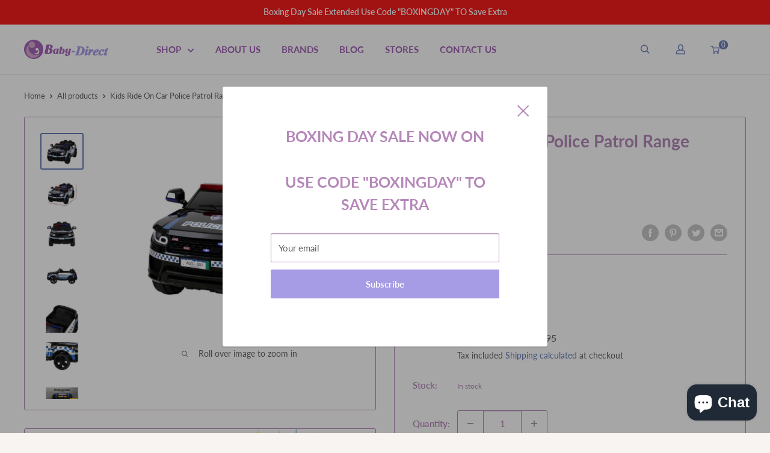

--- FILE ---
content_type: text/html; charset=utf-8
request_url: https://baby-direct.com.au/products/kids-ride-on-car-police-patrol-range-rover
body_size: 81151
content:
<!doctype html>

<html class="no-js" lang="en">
  <head>
    <meta charset="utf-8">
    <meta name="viewport" content="width=device-width, initial-scale=1.0, height=device-height, minimum-scale=1.0, maximum-scale=5.0">
    <meta name="theme-color" content="#6a7eb7"><title>Kids Ride On Car Police Patrol Range Rover
</title><meta name="description" content="Want to make your kid happy every day? Bring home our kids ride on police car and never regret it. This ride on police car promises to deliver a plethora of fun and a unique driving experience for any 3-year-old or above. Each ride provides a new set of physical challenges and encourages your kids to explore and grow, "><link rel="canonical" href="https://baby-direct.com.au/products/kids-ride-on-car-police-patrol-range-rover"><link rel="shortcut icon" href="//baby-direct.com.au/cdn/shop/files/favicon_96x96.png?v=1629261626" type="image/png"><link rel="preload" as="style" href="//baby-direct.com.au/cdn/shop/t/10/assets/theme.css?v=72173592322914942201669090269">
    <link rel="preload" as="script" href="//baby-direct.com.au/cdn/shop/t/10/assets/theme.js?v=16450697847337996371669090270">
    <link rel="preconnect" href="https://cdn.shopify.com">
    <link rel="preconnect" href="https://fonts.shopifycdn.com">
    <link rel="dns-prefetch" href="https://productreviews.shopifycdn.com">
    <link rel="dns-prefetch" href="https://ajax.googleapis.com">
    <link rel="dns-prefetch" href="https://maps.googleapis.com">
    <link rel="dns-prefetch" href="https://maps.gstatic.com">

    <meta property="og:type" content="product">
  <meta property="og:title" content="Kids Ride On Car Police Patrol Range Rover"><meta property="og:image" content="http://baby-direct.com.au/cdn/shop/products/RCAR-POLICE-RGROVER-BK-00.jpg?v=1637204816">
    <meta property="og:image:secure_url" content="https://baby-direct.com.au/cdn/shop/products/RCAR-POLICE-RGROVER-BK-00.jpg?v=1637204816">
    <meta property="og:image:width" content="485">
    <meta property="og:image:height" content="400"><meta property="product:price:amount" content="350.00">
  <meta property="product:price:currency" content="AUD"><meta property="og:description" content="Want to make your kid happy every day? Bring home our kids ride on police car and never regret it. This ride on police car promises to deliver a plethora of fun and a unique driving experience for any 3-year-old or above. Each ride provides a new set of physical challenges and encourages your kids to explore and grow, "><meta property="og:url" content="https://baby-direct.com.au/products/kids-ride-on-car-police-patrol-range-rover">
<meta property="og:site_name" content="Baby Direct AU"><meta name="twitter:card" content="summary"><meta name="twitter:title" content="Kids Ride On Car Police Patrol Range Rover">
  <meta name="twitter:description" content="Want to make your kid happy every day? Bring home our kids ride on police car and never regret it. This ride on police car promises to deliver a plethora of fun and a unique driving experience for any 3-year-old or above. Each ride provides a new set of physical challenges and encourages your kids to explore and grow, as well as it develops confidence in children when they drive, fosters gross motor skills, boosts curiosity, and grants them a sense of navigation. Our police ride on car is sure to impress your little driver with its looks, performance, and charisma. It boasts an impressive and distinctive exterior design and a solid build. It has powerful twin motors for exhilarating performance and thrilling rides, premium slip-resistant tyres, a steering wheel for a smooth touch and easy control, spacious seat with">
  <meta name="twitter:image" content="https://baby-direct.com.au/cdn/shop/products/RCAR-POLICE-RGROVER-BK-00_600x600_crop_center.jpg?v=1637204816">
    <link rel="preload" href="//baby-direct.com.au/cdn/fonts/lato/lato_n7.900f219bc7337bc57a7a2151983f0a4a4d9d5dcf.woff2" as="font" type="font/woff2" crossorigin>
<link rel="preload" href="//baby-direct.com.au/cdn/fonts/lato/lato_n4.c3b93d431f0091c8be23185e15c9d1fee1e971c5.woff2" as="font" type="font/woff2" crossorigin>

<style>
  @font-face {
  font-family: Lato;
  font-weight: 700;
  font-style: normal;
  font-display: swap;
  src: url("//baby-direct.com.au/cdn/fonts/lato/lato_n7.900f219bc7337bc57a7a2151983f0a4a4d9d5dcf.woff2") format("woff2"),
       url("//baby-direct.com.au/cdn/fonts/lato/lato_n7.a55c60751adcc35be7c4f8a0313f9698598612ee.woff") format("woff");
}

  @font-face {
  font-family: Lato;
  font-weight: 400;
  font-style: normal;
  font-display: swap;
  src: url("//baby-direct.com.au/cdn/fonts/lato/lato_n4.c3b93d431f0091c8be23185e15c9d1fee1e971c5.woff2") format("woff2"),
       url("//baby-direct.com.au/cdn/fonts/lato/lato_n4.d5c00c781efb195594fd2fd4ad04f7882949e327.woff") format("woff");
}

@font-face {
  font-family: Lato;
  font-weight: 600;
  font-style: normal;
  font-display: swap;
  src: url("//baby-direct.com.au/cdn/fonts/lato/lato_n6.38d0e3b23b74a60f769c51d1df73fac96c580d59.woff2") format("woff2"),
       url("//baby-direct.com.au/cdn/fonts/lato/lato_n6.3365366161bdcc36a3f97cfbb23954d8c4bf4079.woff") format("woff");
}

@font-face {
  font-family: Lato;
  font-weight: 700;
  font-style: italic;
  font-display: swap;
  src: url("//baby-direct.com.au/cdn/fonts/lato/lato_i7.16ba75868b37083a879b8dd9f2be44e067dfbf92.woff2") format("woff2"),
       url("//baby-direct.com.au/cdn/fonts/lato/lato_i7.4c07c2b3b7e64ab516aa2f2081d2bb0366b9dce8.woff") format("woff");
}


  @font-face {
  font-family: Lato;
  font-weight: 700;
  font-style: normal;
  font-display: swap;
  src: url("//baby-direct.com.au/cdn/fonts/lato/lato_n7.900f219bc7337bc57a7a2151983f0a4a4d9d5dcf.woff2") format("woff2"),
       url("//baby-direct.com.au/cdn/fonts/lato/lato_n7.a55c60751adcc35be7c4f8a0313f9698598612ee.woff") format("woff");
}

  @font-face {
  font-family: Lato;
  font-weight: 400;
  font-style: italic;
  font-display: swap;
  src: url("//baby-direct.com.au/cdn/fonts/lato/lato_i4.09c847adc47c2fefc3368f2e241a3712168bc4b6.woff2") format("woff2"),
       url("//baby-direct.com.au/cdn/fonts/lato/lato_i4.3c7d9eb6c1b0a2bf62d892c3ee4582b016d0f30c.woff") format("woff");
}

  @font-face {
  font-family: Lato;
  font-weight: 700;
  font-style: italic;
  font-display: swap;
  src: url("//baby-direct.com.au/cdn/fonts/lato/lato_i7.16ba75868b37083a879b8dd9f2be44e067dfbf92.woff2") format("woff2"),
       url("//baby-direct.com.au/cdn/fonts/lato/lato_i7.4c07c2b3b7e64ab516aa2f2081d2bb0366b9dce8.woff") format("woff");
}


  :root {
    --default-text-font-size : 15px;
    --base-text-font-size    : 15px;
    --heading-font-family    : Lato, sans-serif;
    --heading-font-weight    : 700;
    --heading-font-style     : normal;
    --text-font-family       : Lato, sans-serif;
    --text-font-weight       : 400;
    --text-font-style        : normal;
    --text-font-bolder-weight: 600;
    --text-link-decoration   : underline;

    --text-color               : #646464;
    --text-color-rgb           : 100, 100, 100;
    --heading-color            : #b588b9;
    --border-color             : #b588b9;
    --border-color-rgb         : 181, 136, 185;
    --form-border-color        : #ab78b0;
    --accent-color             : #6a7eb7;
    --accent-color-rgb         : 106, 126, 183;
    --link-color               : #b588b9;
    --link-color-hover         : #955b9a;
    --background               : #f7f4f2;
    --secondary-background     : #ffffff;
    --secondary-background-rgb : 255, 255, 255;
    --accent-background        : rgba(106, 126, 183, 0.08);

    --input-background: #ffffff;

    --error-color       : #f71b1b;
    --error-background  : rgba(247, 27, 27, 0.07);
    --success-color     : #48b448;
    --success-background: rgba(72, 180, 72, 0.11);

    --primary-button-background      : #a69be5;
    --primary-button-background-rgb  : 166, 155, 229;
    --primary-button-text-color      : #ffffff;
    --secondary-button-background    : #b588b9;
    --secondary-button-background-rgb: 181, 136, 185;
    --secondary-button-text-color    : #ffffff;

    --header-background      : #ffffff;
    --header-text-color      : #a263b6;
    --header-light-text-color: #e9e2dd;
    --header-border-color    : rgba(233, 226, 221, 0.3);
    --header-accent-color    : #6a7eb7;

    --footer-background-color:    #aab6d5;
    --footer-heading-text-color:  #ffffff;
    --footer-body-text-color:     #ffffff;
    --footer-body-text-color-rgb: 255, 255, 255;
    --footer-accent-color:        #6a7eb7;
    --footer-accent-color-rgb:    106, 126, 183;
    --footer-border:              none;
    
    --flickity-arrow-color: #85518a;--product-on-sale-accent           : #6a7eb7;
    --product-on-sale-accent-rgb       : 106, 126, 183;
    --product-on-sale-color            : #ffffff;
    --product-in-stock-color           : #b588b9;
    --product-low-stock-color          : #ee0000;
    --product-sold-out-color           : #d1d1d4;
    --product-custom-label-1-background: #ff6128;
    --product-custom-label-1-color     : #ffffff;
    --product-custom-label-2-background: #a95ebe;
    --product-custom-label-2-color     : #ffffff;
    --product-review-star-color        : #ffb647;

    --mobile-container-gutter : 20px;
    --desktop-container-gutter: 40px;

    /* Shopify related variables */
    --payment-terms-background-color: #f7f4f2;
  }
</style>

<script>
  // IE11 does not have support for CSS variables, so we have to polyfill them
  if (!(((window || {}).CSS || {}).supports && window.CSS.supports('(--a: 0)'))) {
    const script = document.createElement('script');
    script.type = 'text/javascript';
    script.src = 'https://cdn.jsdelivr.net/npm/css-vars-ponyfill@2';
    script.onload = function() {
      cssVars({});
    };

    document.getElementsByTagName('head')[0].appendChild(script);
  }
</script>


    <script>window.performance && window.performance.mark && window.performance.mark('shopify.content_for_header.start');</script><meta name="facebook-domain-verification" content="p7qogr3h3efbf5l3oy4i8ud6u19i40">
<meta name="facebook-domain-verification" content="fx654ud4bfnc52lb4j4pwaaane3cof">
<meta name="google-site-verification" content="IpcHqiDi1e0t5RiGPANlGbI6e-3arzotrsZtRS9htXc">
<meta id="shopify-digital-wallet" name="shopify-digital-wallet" content="/56580604091/digital_wallets/dialog">
<meta name="shopify-checkout-api-token" content="bc4b46c58f658096d85fcac23cb85fbb">
<link rel="alternate" type="application/json+oembed" href="https://baby-direct.com.au/products/kids-ride-on-car-police-patrol-range-rover.oembed">
<script async="async" src="/checkouts/internal/preloads.js?locale=en-AU"></script>
<link rel="preconnect" href="https://shop.app" crossorigin="anonymous">
<script async="async" src="https://shop.app/checkouts/internal/preloads.js?locale=en-AU&shop_id=56580604091" crossorigin="anonymous"></script>
<script id="apple-pay-shop-capabilities" type="application/json">{"shopId":56580604091,"countryCode":"AU","currencyCode":"AUD","merchantCapabilities":["supports3DS"],"merchantId":"gid:\/\/shopify\/Shop\/56580604091","merchantName":"Baby Direct AU","requiredBillingContactFields":["postalAddress","email","phone"],"requiredShippingContactFields":["postalAddress","email","phone"],"shippingType":"shipping","supportedNetworks":["visa","masterCard","amex","jcb"],"total":{"type":"pending","label":"Baby Direct AU","amount":"1.00"},"shopifyPaymentsEnabled":true,"supportsSubscriptions":true}</script>
<script id="shopify-features" type="application/json">{"accessToken":"bc4b46c58f658096d85fcac23cb85fbb","betas":["rich-media-storefront-analytics"],"domain":"baby-direct.com.au","predictiveSearch":true,"shopId":56580604091,"locale":"en"}</script>
<script>var Shopify = Shopify || {};
Shopify.shop = "baby-direct-au.myshopify.com";
Shopify.locale = "en";
Shopify.currency = {"active":"AUD","rate":"1.0"};
Shopify.country = "AU";
Shopify.theme = {"name":"babydirect-theme\/master","id":136248197367,"schema_name":"Warehouse","schema_version":"1.18.3","theme_store_id":null,"role":"main"};
Shopify.theme.handle = "null";
Shopify.theme.style = {"id":null,"handle":null};
Shopify.cdnHost = "baby-direct.com.au/cdn";
Shopify.routes = Shopify.routes || {};
Shopify.routes.root = "/";</script>
<script type="module">!function(o){(o.Shopify=o.Shopify||{}).modules=!0}(window);</script>
<script>!function(o){function n(){var o=[];function n(){o.push(Array.prototype.slice.apply(arguments))}return n.q=o,n}var t=o.Shopify=o.Shopify||{};t.loadFeatures=n(),t.autoloadFeatures=n()}(window);</script>
<script>
  window.ShopifyPay = window.ShopifyPay || {};
  window.ShopifyPay.apiHost = "shop.app\/pay";
  window.ShopifyPay.redirectState = null;
</script>
<script id="shop-js-analytics" type="application/json">{"pageType":"product"}</script>
<script defer="defer" async type="module" src="//baby-direct.com.au/cdn/shopifycloud/shop-js/modules/v2/client.init-shop-cart-sync_IZsNAliE.en.esm.js"></script>
<script defer="defer" async type="module" src="//baby-direct.com.au/cdn/shopifycloud/shop-js/modules/v2/chunk.common_0OUaOowp.esm.js"></script>
<script type="module">
  await import("//baby-direct.com.au/cdn/shopifycloud/shop-js/modules/v2/client.init-shop-cart-sync_IZsNAliE.en.esm.js");
await import("//baby-direct.com.au/cdn/shopifycloud/shop-js/modules/v2/chunk.common_0OUaOowp.esm.js");

  window.Shopify.SignInWithShop?.initShopCartSync?.({"fedCMEnabled":true,"windoidEnabled":true});

</script>
<script>
  window.Shopify = window.Shopify || {};
  if (!window.Shopify.featureAssets) window.Shopify.featureAssets = {};
  window.Shopify.featureAssets['shop-js'] = {"shop-cart-sync":["modules/v2/client.shop-cart-sync_DLOhI_0X.en.esm.js","modules/v2/chunk.common_0OUaOowp.esm.js"],"init-fed-cm":["modules/v2/client.init-fed-cm_C6YtU0w6.en.esm.js","modules/v2/chunk.common_0OUaOowp.esm.js"],"shop-button":["modules/v2/client.shop-button_BCMx7GTG.en.esm.js","modules/v2/chunk.common_0OUaOowp.esm.js"],"shop-cash-offers":["modules/v2/client.shop-cash-offers_BT26qb5j.en.esm.js","modules/v2/chunk.common_0OUaOowp.esm.js","modules/v2/chunk.modal_CGo_dVj3.esm.js"],"init-windoid":["modules/v2/client.init-windoid_B9PkRMql.en.esm.js","modules/v2/chunk.common_0OUaOowp.esm.js"],"init-shop-email-lookup-coordinator":["modules/v2/client.init-shop-email-lookup-coordinator_DZkqjsbU.en.esm.js","modules/v2/chunk.common_0OUaOowp.esm.js"],"shop-toast-manager":["modules/v2/client.shop-toast-manager_Di2EnuM7.en.esm.js","modules/v2/chunk.common_0OUaOowp.esm.js"],"shop-login-button":["modules/v2/client.shop-login-button_BtqW_SIO.en.esm.js","modules/v2/chunk.common_0OUaOowp.esm.js","modules/v2/chunk.modal_CGo_dVj3.esm.js"],"avatar":["modules/v2/client.avatar_BTnouDA3.en.esm.js"],"pay-button":["modules/v2/client.pay-button_CWa-C9R1.en.esm.js","modules/v2/chunk.common_0OUaOowp.esm.js"],"init-shop-cart-sync":["modules/v2/client.init-shop-cart-sync_IZsNAliE.en.esm.js","modules/v2/chunk.common_0OUaOowp.esm.js"],"init-customer-accounts":["modules/v2/client.init-customer-accounts_DenGwJTU.en.esm.js","modules/v2/client.shop-login-button_BtqW_SIO.en.esm.js","modules/v2/chunk.common_0OUaOowp.esm.js","modules/v2/chunk.modal_CGo_dVj3.esm.js"],"init-shop-for-new-customer-accounts":["modules/v2/client.init-shop-for-new-customer-accounts_JdHXxpS9.en.esm.js","modules/v2/client.shop-login-button_BtqW_SIO.en.esm.js","modules/v2/chunk.common_0OUaOowp.esm.js","modules/v2/chunk.modal_CGo_dVj3.esm.js"],"init-customer-accounts-sign-up":["modules/v2/client.init-customer-accounts-sign-up_D6__K_p8.en.esm.js","modules/v2/client.shop-login-button_BtqW_SIO.en.esm.js","modules/v2/chunk.common_0OUaOowp.esm.js","modules/v2/chunk.modal_CGo_dVj3.esm.js"],"checkout-modal":["modules/v2/client.checkout-modal_C_ZQDY6s.en.esm.js","modules/v2/chunk.common_0OUaOowp.esm.js","modules/v2/chunk.modal_CGo_dVj3.esm.js"],"shop-follow-button":["modules/v2/client.shop-follow-button_XetIsj8l.en.esm.js","modules/v2/chunk.common_0OUaOowp.esm.js","modules/v2/chunk.modal_CGo_dVj3.esm.js"],"lead-capture":["modules/v2/client.lead-capture_DvA72MRN.en.esm.js","modules/v2/chunk.common_0OUaOowp.esm.js","modules/v2/chunk.modal_CGo_dVj3.esm.js"],"shop-login":["modules/v2/client.shop-login_ClXNxyh6.en.esm.js","modules/v2/chunk.common_0OUaOowp.esm.js","modules/v2/chunk.modal_CGo_dVj3.esm.js"],"payment-terms":["modules/v2/client.payment-terms_CNlwjfZz.en.esm.js","modules/v2/chunk.common_0OUaOowp.esm.js","modules/v2/chunk.modal_CGo_dVj3.esm.js"]};
</script>
<script>(function() {
  var isLoaded = false;
  function asyncLoad() {
    if (isLoaded) return;
    isLoaded = true;
    var urls = ["https:\/\/toastibar-cdn.makeprosimp.com\/v1\/published\/67074\/e2492999a4494d2ca976b987f09a68fd\/16952\/app.js?v=1\u0026shop=baby-direct-au.myshopify.com","https:\/\/sellup.herokuapp.com\/upseller.js?shop=baby-direct-au.myshopify.com","https:\/\/app.emailwiz.ai\/ewScript.js?shop=baby-direct-au.myshopify.com","\/\/cdn.shopify.com\/proxy\/532014d0204bcc0fbeb18273d76dafac6e69b647252fd0979a463ea8949ee2d3\/cdn-scripts.signifyd.com\/shopify\/script-tag.js?shop=baby-direct-au.myshopify.com\u0026sp-cache-control=cHVibGljLCBtYXgtYWdlPTkwMA"];
    for (var i = 0; i < urls.length; i++) {
      var s = document.createElement('script');
      s.type = 'text/javascript';
      s.async = true;
      s.src = urls[i];
      var x = document.getElementsByTagName('script')[0];
      x.parentNode.insertBefore(s, x);
    }
  };
  if(window.attachEvent) {
    window.attachEvent('onload', asyncLoad);
  } else {
    window.addEventListener('load', asyncLoad, false);
  }
})();</script>
<script id="__st">var __st={"a":56580604091,"offset":39600,"reqid":"633472b0-93d5-47a7-bfe3-6620b93732c6-1768501306","pageurl":"baby-direct.com.au\/products\/kids-ride-on-car-police-patrol-range-rover","u":"7f8de6632bc1","p":"product","rtyp":"product","rid":7444638531831};</script>
<script>window.ShopifyPaypalV4VisibilityTracking = true;</script>
<script id="captcha-bootstrap">!function(){'use strict';const t='contact',e='account',n='new_comment',o=[[t,t],['blogs',n],['comments',n],[t,'customer']],c=[[e,'customer_login'],[e,'guest_login'],[e,'recover_customer_password'],[e,'create_customer']],r=t=>t.map((([t,e])=>`form[action*='/${t}']:not([data-nocaptcha='true']) input[name='form_type'][value='${e}']`)).join(','),a=t=>()=>t?[...document.querySelectorAll(t)].map((t=>t.form)):[];function s(){const t=[...o],e=r(t);return a(e)}const i='password',u='form_key',d=['recaptcha-v3-token','g-recaptcha-response','h-captcha-response',i],f=()=>{try{return window.sessionStorage}catch{return}},m='__shopify_v',_=t=>t.elements[u];function p(t,e,n=!1){try{const o=window.sessionStorage,c=JSON.parse(o.getItem(e)),{data:r}=function(t){const{data:e,action:n}=t;return t[m]||n?{data:e,action:n}:{data:t,action:n}}(c);for(const[e,n]of Object.entries(r))t.elements[e]&&(t.elements[e].value=n);n&&o.removeItem(e)}catch(o){console.error('form repopulation failed',{error:o})}}const l='form_type',E='cptcha';function T(t){t.dataset[E]=!0}const w=window,h=w.document,L='Shopify',v='ce_forms',y='captcha';let A=!1;((t,e)=>{const n=(g='f06e6c50-85a8-45c8-87d0-21a2b65856fe',I='https://cdn.shopify.com/shopifycloud/storefront-forms-hcaptcha/ce_storefront_forms_captcha_hcaptcha.v1.5.2.iife.js',D={infoText:'Protected by hCaptcha',privacyText:'Privacy',termsText:'Terms'},(t,e,n)=>{const o=w[L][v],c=o.bindForm;if(c)return c(t,g,e,D).then(n);var r;o.q.push([[t,g,e,D],n]),r=I,A||(h.body.append(Object.assign(h.createElement('script'),{id:'captcha-provider',async:!0,src:r})),A=!0)});var g,I,D;w[L]=w[L]||{},w[L][v]=w[L][v]||{},w[L][v].q=[],w[L][y]=w[L][y]||{},w[L][y].protect=function(t,e){n(t,void 0,e),T(t)},Object.freeze(w[L][y]),function(t,e,n,w,h,L){const[v,y,A,g]=function(t,e,n){const i=e?o:[],u=t?c:[],d=[...i,...u],f=r(d),m=r(i),_=r(d.filter((([t,e])=>n.includes(e))));return[a(f),a(m),a(_),s()]}(w,h,L),I=t=>{const e=t.target;return e instanceof HTMLFormElement?e:e&&e.form},D=t=>v().includes(t);t.addEventListener('submit',(t=>{const e=I(t);if(!e)return;const n=D(e)&&!e.dataset.hcaptchaBound&&!e.dataset.recaptchaBound,o=_(e),c=g().includes(e)&&(!o||!o.value);(n||c)&&t.preventDefault(),c&&!n&&(function(t){try{if(!f())return;!function(t){const e=f();if(!e)return;const n=_(t);if(!n)return;const o=n.value;o&&e.removeItem(o)}(t);const e=Array.from(Array(32),(()=>Math.random().toString(36)[2])).join('');!function(t,e){_(t)||t.append(Object.assign(document.createElement('input'),{type:'hidden',name:u})),t.elements[u].value=e}(t,e),function(t,e){const n=f();if(!n)return;const o=[...t.querySelectorAll(`input[type='${i}']`)].map((({name:t})=>t)),c=[...d,...o],r={};for(const[a,s]of new FormData(t).entries())c.includes(a)||(r[a]=s);n.setItem(e,JSON.stringify({[m]:1,action:t.action,data:r}))}(t,e)}catch(e){console.error('failed to persist form',e)}}(e),e.submit())}));const S=(t,e)=>{t&&!t.dataset[E]&&(n(t,e.some((e=>e===t))),T(t))};for(const o of['focusin','change'])t.addEventListener(o,(t=>{const e=I(t);D(e)&&S(e,y())}));const B=e.get('form_key'),M=e.get(l),P=B&&M;t.addEventListener('DOMContentLoaded',(()=>{const t=y();if(P)for(const e of t)e.elements[l].value===M&&p(e,B);[...new Set([...A(),...v().filter((t=>'true'===t.dataset.shopifyCaptcha))])].forEach((e=>S(e,t)))}))}(h,new URLSearchParams(w.location.search),n,t,e,['guest_login'])})(!0,!0)}();</script>
<script integrity="sha256-4kQ18oKyAcykRKYeNunJcIwy7WH5gtpwJnB7kiuLZ1E=" data-source-attribution="shopify.loadfeatures" defer="defer" src="//baby-direct.com.au/cdn/shopifycloud/storefront/assets/storefront/load_feature-a0a9edcb.js" crossorigin="anonymous"></script>
<script crossorigin="anonymous" defer="defer" src="//baby-direct.com.au/cdn/shopifycloud/storefront/assets/shopify_pay/storefront-65b4c6d7.js?v=20250812"></script>
<script data-source-attribution="shopify.dynamic_checkout.dynamic.init">var Shopify=Shopify||{};Shopify.PaymentButton=Shopify.PaymentButton||{isStorefrontPortableWallets:!0,init:function(){window.Shopify.PaymentButton.init=function(){};var t=document.createElement("script");t.src="https://baby-direct.com.au/cdn/shopifycloud/portable-wallets/latest/portable-wallets.en.js",t.type="module",document.head.appendChild(t)}};
</script>
<script data-source-attribution="shopify.dynamic_checkout.buyer_consent">
  function portableWalletsHideBuyerConsent(e){var t=document.getElementById("shopify-buyer-consent"),n=document.getElementById("shopify-subscription-policy-button");t&&n&&(t.classList.add("hidden"),t.setAttribute("aria-hidden","true"),n.removeEventListener("click",e))}function portableWalletsShowBuyerConsent(e){var t=document.getElementById("shopify-buyer-consent"),n=document.getElementById("shopify-subscription-policy-button");t&&n&&(t.classList.remove("hidden"),t.removeAttribute("aria-hidden"),n.addEventListener("click",e))}window.Shopify?.PaymentButton&&(window.Shopify.PaymentButton.hideBuyerConsent=portableWalletsHideBuyerConsent,window.Shopify.PaymentButton.showBuyerConsent=portableWalletsShowBuyerConsent);
</script>
<script data-source-attribution="shopify.dynamic_checkout.cart.bootstrap">document.addEventListener("DOMContentLoaded",(function(){function t(){return document.querySelector("shopify-accelerated-checkout-cart, shopify-accelerated-checkout")}if(t())Shopify.PaymentButton.init();else{new MutationObserver((function(e,n){t()&&(Shopify.PaymentButton.init(),n.disconnect())})).observe(document.body,{childList:!0,subtree:!0})}}));
</script>
<link id="shopify-accelerated-checkout-styles" rel="stylesheet" media="screen" href="https://baby-direct.com.au/cdn/shopifycloud/portable-wallets/latest/accelerated-checkout-backwards-compat.css" crossorigin="anonymous">
<style id="shopify-accelerated-checkout-cart">
        #shopify-buyer-consent {
  margin-top: 1em;
  display: inline-block;
  width: 100%;
}

#shopify-buyer-consent.hidden {
  display: none;
}

#shopify-subscription-policy-button {
  background: none;
  border: none;
  padding: 0;
  text-decoration: underline;
  font-size: inherit;
  cursor: pointer;
}

#shopify-subscription-policy-button::before {
  box-shadow: none;
}

      </style>

<script>window.performance && window.performance.mark && window.performance.mark('shopify.content_for_header.end');</script>

    <link rel="stylesheet" href="//baby-direct.com.au/cdn/shop/t/10/assets/theme.css?v=72173592322914942201669090269">
    <link rel="stylesheet" href="//baby-direct.com.au/cdn/shop/t/10/assets/main.css?v=128309748680964530901702539161">

    
  <script type="application/ld+json">
  {
    "@context": "http://schema.org",
    "@type": "Product",
    "offers": [{
          "@type": "Offer",
          "name": "Black",
          "availability":"https://schema.org/OutOfStock",
          "price": 350.0,
          "priceCurrency": "AUD",
          "priceValidUntil": "2026-01-26","url": "/products/kids-ride-on-car-police-patrol-range-rover?variant=42063275491575"
        },
{
          "@type": "Offer",
          "name": "White",
          "availability":"https://schema.org/InStock",
          "price": 350.0,
          "priceCurrency": "AUD",
          "priceValidUntil": "2026-01-26","url": "/products/kids-ride-on-car-police-patrol-range-rover?variant=42063275524343"
        }
],
    "brand": {
      "name": "Baby Direct AU"
    },
    "name": "Kids Ride On Car Police Patrol Range Rover",
    "description": "Want to make your kid happy every day? Bring home our kids ride on police car and never regret it. This ride on police car promises to deliver a plethora of fun and a unique driving experience for any 3-year-old or above. Each ride provides a new set of physical challenges and encourages your kids to explore and grow, as well as it develops confidence in children when they drive, fosters gross motor skills, boosts curiosity, and grants them a sense of navigation.\nOur police ride on car is sure to impress your little driver with its looks, performance, and charisma. It boasts an impressive and distinctive exterior design and a solid build. It has powerful twin motors for exhilarating performance and thrilling rides, premium slip-resistant tyres, a steering wheel for a smooth touch and easy control, spacious seat with a safety belt for safety and comfort. Plus, it has stylish working doors with a safety lock and a functional dashboard for in-car entertainment. Other functions include horn, music, siren switch, accelerator pedal, high\/low speed, keyless start, and forward\/reverse switch for a real-like driving experience. Furthermore, the gradual acceleration and deceleration prevents sudden jerks or stops. The remote-control function and EN71 Standard Safety of Toys certification ensure the safety of the child.\nFor that extra boost of fun, bring your little ones our police ride on car and have them enjoy patrolling the neighbourhood.\nNote：\n1.Please charge the batter on receiving it even if the battery will not be used in the near future.\n2.It is advised to charge the battery EVERY MONTH if not in use for long periods. This is to prevent over-discharging of the battery which will cause irreparable damage to it.\nFeaturesUpgraded 60W twin motorWorking doors with safety lockRealistic flashing police lightbarSmooth acceleration and decelerationFunctional dashboardMP3 connectivitySpacious seat with safety beltAdult remote override controlHigh\/low speed controlPremium tyre performanceAnti-slip wheelsSuitable for children aged 3 years and aboveComplies with EN71 Standard Safety of Toys\nSpecifications:Control mode: Manual or remoteMotor: 60W (2 x 30W)Main material: PPBattery: 12V 4.5AhSpeed: 3km\/h-5km\/hMode: High\/LowLoad capacity: 30kgOperating time: Up to 2 hours per full chargeBuilt-in music: YesFlashing light: YesPower indicator: IncludedSeat belt: AdjustableRecommended user age: 3+ years oldColour: BlackDimensions: 110cm x 69cm x 50cm\nPackage Content1 x Rigo Kids Ride-on Police Car1 x User Manual1 x Battery Charger1 x Remote Controller (Batteries not included)",
    "category": "TOY CAR",
    "url": "/products/kids-ride-on-car-police-patrol-range-rover",
    "sku": "",
    "image": {
      "@type": "ImageObject",
      "url": "https://baby-direct.com.au/cdn/shop/products/RCAR-POLICE-RGROVER-BK-00_1024x.jpg?v=1637204816",
      "image": "https://baby-direct.com.au/cdn/shop/products/RCAR-POLICE-RGROVER-BK-00_1024x.jpg?v=1637204816",
      "name": "Kids Ride On Car Police Patrol Range Rover",
      "width": "1024",
      "height": "1024"
    }
  }
  </script>



  <script type="application/ld+json">
  {
    "@context": "http://schema.org",
    "@type": "BreadcrumbList",
  "itemListElement": [{
      "@type": "ListItem",
      "position": 1,
      "name": "Home",
      "item": "https://baby-direct.com.au"
    },{
          "@type": "ListItem",
          "position": 2,
          "name": "Kids Ride On Car Police Patrol Range Rover",
          "item": "https://baby-direct.com.au/products/kids-ride-on-car-police-patrol-range-rover"
        }]
  }
  </script>


    <script>
      // This allows to expose several variables to the global scope, to be used in scripts
      window.theme = {
        pageType: "product",
        cartCount: 0,
        moneyFormat: "${{amount}}",
        moneyWithCurrencyFormat: "${{amount}} AUD",
        showDiscount: true,
        discountMode: "percentage",
        searchMode: "product,article,page",
        searchUnavailableProducts: "last",
        cartType: "drawer"
      };

      window.routes = {
        rootUrl: "\/",
        rootUrlWithoutSlash: '',
        cartUrl: "\/cart",
        cartAddUrl: "\/cart\/add",
        cartChangeUrl: "\/cart\/change",
        searchUrl: "\/search",
        productRecommendationsUrl: "\/recommendations\/products"
      };

      window.languages = {
        productRegularPrice: "Regular price",
        productSalePrice: "Sale price",
        collectionOnSaleLabel: "Save {{savings}}",
        productFormUnavailable: "Unavailable",
        productFormAddToCart: "Add to cart",
        productFormSoldOut: "Sold out",
        productAdded: "Product has been added to your cart",
        productAddedShort: "Added!",
        shippingEstimatorNoResults: "No shipping could be found for your address.",
        shippingEstimatorOneResult: "There is one shipping rate for your address:",
        shippingEstimatorMultipleResults: "There are {{count}} shipping rates for your address:",
        shippingEstimatorErrors: "There are some errors:"
      };

      window.lazySizesConfig = {
        loadHidden: false,
        hFac: 0.8,
        expFactor: 3,
        customMedia: {
          '--phone': '(max-width: 640px)',
          '--tablet': '(min-width: 641px) and (max-width: 1023px)',
          '--lap': '(min-width: 1024px)'
        }
      };

      document.documentElement.className = document.documentElement.className.replace('no-js', 'js');
    </script><script src="//baby-direct.com.au/cdn/shop/t/10/assets/theme.js?v=16450697847337996371669090270" defer></script>
    <script src="//baby-direct.com.au/cdn/shop/t/10/assets/custom.js?v=15258716270906817001670561072" defer></script><script>
        (function () {
          window.onpageshow = function() {
            // We force re-freshing the cart content onpageshow, as most browsers will serve a cache copy when hitting the
            // back button, which cause staled data
            document.documentElement.dispatchEvent(new CustomEvent('cart:refresh', {
              bubbles: true,
              detail: {scrollToTop: false}
            }));
          };
        })();
      </script><!-- Start of Sleeknote signup and lead generation tool - www.sleeknote.com -->
<script id='sleeknoteScript' type='text/javascript'>
    (function () {        var sleeknoteScriptTag = document.createElement('script');
        sleeknoteScriptTag.type = 'text/javascript';
        sleeknoteScriptTag.charset = 'utf-8';
        sleeknoteScriptTag.src = ('//sleeknotecustomerscripts.sleeknote.com/46448.js');
        var s = document.getElementById('sleeknoteScript'); 
       s.parentNode.insertBefore(sleeknoteScriptTag, s); 
   })();
   </script> 
<!-- End of Sleeknote signup and lead generation tool - www.sleeknote.com -->

   <!-- Google tag (gtag.js) -->
 <script async src="https://www.googletagmanager.com/gtag/js?id=G-9V4W8WZ6QE"></script> 
<script>
  window.dataLayer = window.dataLayer || [];
  function gtag(){dataLayer.push(arguments);}
  gtag('js', new Date());

  gtag('config', 'G-9V4W8WZ6QE');
</script>  

<!-- Meta Pixel Code -->
<script>
!function(f,b,e,v,n,t,s)
{if(f.fbq)return;n=f.fbq=function(){n.callMethod?
n.callMethod.apply(n,arguments):n.queue.push(arguments)};
if(!f._fbq)f._fbq=n;n.push=n;n.loaded=!0;n.version='2.0';
n.queue=[];t=b.createElement(e);t.async=!0;
t.src=v;s=b.getElementsByTagName(e)[0];
s.parentNode.insertBefore(t,s)}(window, document,'script',
'https://connect.facebook.net/en_US/fbevents.js');
fbq('init', '782939879724120');
fbq('track', 'PageView');
</script>
<noscript>< img height="1" width="1" style="display:none"
src="https://www.facebook.com/tr?id=782939879724120&ev=PageView&noscript=1"
/></noscript>
<!-- End Meta Pixel Code -->

  
  <!-- BEGIN app block: shopify://apps/frequently-bought/blocks/app-embed-block/b1a8cbea-c844-4842-9529-7c62dbab1b1f --><script>
    window.codeblackbelt = window.codeblackbelt || {};
    window.codeblackbelt.shop = window.codeblackbelt.shop || 'baby-direct-au.myshopify.com';
    
        window.codeblackbelt.productId = 7444638531831;</script><script src="//cdn.codeblackbelt.com/widgets/frequently-bought-together/main.min.js?version=2026011605+1100" async></script>
 <!-- END app block --><!-- BEGIN app block: shopify://apps/klaviyo-email-marketing-sms/blocks/klaviyo-onsite-embed/2632fe16-c075-4321-a88b-50b567f42507 -->












  <script async src="https://static.klaviyo.com/onsite/js/VbEnwb/klaviyo.js?company_id=VbEnwb"></script>
  <script>!function(){if(!window.klaviyo){window._klOnsite=window._klOnsite||[];try{window.klaviyo=new Proxy({},{get:function(n,i){return"push"===i?function(){var n;(n=window._klOnsite).push.apply(n,arguments)}:function(){for(var n=arguments.length,o=new Array(n),w=0;w<n;w++)o[w]=arguments[w];var t="function"==typeof o[o.length-1]?o.pop():void 0,e=new Promise((function(n){window._klOnsite.push([i].concat(o,[function(i){t&&t(i),n(i)}]))}));return e}}})}catch(n){window.klaviyo=window.klaviyo||[],window.klaviyo.push=function(){var n;(n=window._klOnsite).push.apply(n,arguments)}}}}();</script>

  
    <script id="viewed_product">
      if (item == null) {
        var _learnq = _learnq || [];

        var MetafieldReviews = null
        var MetafieldYotpoRating = null
        var MetafieldYotpoCount = null
        var MetafieldLooxRating = null
        var MetafieldLooxCount = null
        var okendoProduct = null
        var okendoProductReviewCount = null
        var okendoProductReviewAverageValue = null
        try {
          // The following fields are used for Customer Hub recently viewed in order to add reviews.
          // This information is not part of __kla_viewed. Instead, it is part of __kla_viewed_reviewed_items
          MetafieldReviews = {};
          MetafieldYotpoRating = null
          MetafieldYotpoCount = null
          MetafieldLooxRating = null
          MetafieldLooxCount = null

          okendoProduct = null
          // If the okendo metafield is not legacy, it will error, which then requires the new json formatted data
          if (okendoProduct && 'error' in okendoProduct) {
            okendoProduct = null
          }
          okendoProductReviewCount = okendoProduct ? okendoProduct.reviewCount : null
          okendoProductReviewAverageValue = okendoProduct ? okendoProduct.reviewAverageValue : null
        } catch (error) {
          console.error('Error in Klaviyo onsite reviews tracking:', error);
        }

        var item = {
          Name: "Kids Ride On Car Police Patrol Range Rover",
          ProductID: 7444638531831,
          Categories: ["Ride on Cars","toy and games"],
          ImageURL: "https://baby-direct.com.au/cdn/shop/products/RCAR-POLICE-RGROVER-BK-00_grande.jpg?v=1637204816",
          URL: "https://baby-direct.com.au/products/kids-ride-on-car-police-patrol-range-rover",
          Brand: "Baby Direct AU",
          Price: "$350.00",
          Value: "350.00",
          CompareAtPrice: "$674.95"
        };
        _learnq.push(['track', 'Viewed Product', item]);
        _learnq.push(['trackViewedItem', {
          Title: item.Name,
          ItemId: item.ProductID,
          Categories: item.Categories,
          ImageUrl: item.ImageURL,
          Url: item.URL,
          Metadata: {
            Brand: item.Brand,
            Price: item.Price,
            Value: item.Value,
            CompareAtPrice: item.CompareAtPrice
          },
          metafields:{
            reviews: MetafieldReviews,
            yotpo:{
              rating: MetafieldYotpoRating,
              count: MetafieldYotpoCount,
            },
            loox:{
              rating: MetafieldLooxRating,
              count: MetafieldLooxCount,
            },
            okendo: {
              rating: okendoProductReviewAverageValue,
              count: okendoProductReviewCount,
            }
          }
        }]);
      }
    </script>
  




  <script>
    window.klaviyoReviewsProductDesignMode = false
  </script>







<!-- END app block --><script src="https://cdn.shopify.com/extensions/7bc9bb47-adfa-4267-963e-cadee5096caf/inbox-1252/assets/inbox-chat-loader.js" type="text/javascript" defer="defer"></script>
<script src="https://cdn.shopify.com/extensions/019b979b-238a-7e17-847d-ec6cb3db4951/preorderfrontend-174/assets/globo.preorder.min.js" type="text/javascript" defer="defer"></script>
<link href="https://monorail-edge.shopifysvc.com" rel="dns-prefetch">
<script>(function(){if ("sendBeacon" in navigator && "performance" in window) {try {var session_token_from_headers = performance.getEntriesByType('navigation')[0].serverTiming.find(x => x.name == '_s').description;} catch {var session_token_from_headers = undefined;}var session_cookie_matches = document.cookie.match(/_shopify_s=([^;]*)/);var session_token_from_cookie = session_cookie_matches && session_cookie_matches.length === 2 ? session_cookie_matches[1] : "";var session_token = session_token_from_headers || session_token_from_cookie || "";function handle_abandonment_event(e) {var entries = performance.getEntries().filter(function(entry) {return /monorail-edge.shopifysvc.com/.test(entry.name);});if (!window.abandonment_tracked && entries.length === 0) {window.abandonment_tracked = true;var currentMs = Date.now();var navigation_start = performance.timing.navigationStart;var payload = {shop_id: 56580604091,url: window.location.href,navigation_start,duration: currentMs - navigation_start,session_token,page_type: "product"};window.navigator.sendBeacon("https://monorail-edge.shopifysvc.com/v1/produce", JSON.stringify({schema_id: "online_store_buyer_site_abandonment/1.1",payload: payload,metadata: {event_created_at_ms: currentMs,event_sent_at_ms: currentMs}}));}}window.addEventListener('pagehide', handle_abandonment_event);}}());</script>
<script id="web-pixels-manager-setup">(function e(e,d,r,n,o){if(void 0===o&&(o={}),!Boolean(null===(a=null===(i=window.Shopify)||void 0===i?void 0:i.analytics)||void 0===a?void 0:a.replayQueue)){var i,a;window.Shopify=window.Shopify||{};var t=window.Shopify;t.analytics=t.analytics||{};var s=t.analytics;s.replayQueue=[],s.publish=function(e,d,r){return s.replayQueue.push([e,d,r]),!0};try{self.performance.mark("wpm:start")}catch(e){}var l=function(){var e={modern:/Edge?\/(1{2}[4-9]|1[2-9]\d|[2-9]\d{2}|\d{4,})\.\d+(\.\d+|)|Firefox\/(1{2}[4-9]|1[2-9]\d|[2-9]\d{2}|\d{4,})\.\d+(\.\d+|)|Chrom(ium|e)\/(9{2}|\d{3,})\.\d+(\.\d+|)|(Maci|X1{2}).+ Version\/(15\.\d+|(1[6-9]|[2-9]\d|\d{3,})\.\d+)([,.]\d+|)( \(\w+\)|)( Mobile\/\w+|) Safari\/|Chrome.+OPR\/(9{2}|\d{3,})\.\d+\.\d+|(CPU[ +]OS|iPhone[ +]OS|CPU[ +]iPhone|CPU IPhone OS|CPU iPad OS)[ +]+(15[._]\d+|(1[6-9]|[2-9]\d|\d{3,})[._]\d+)([._]\d+|)|Android:?[ /-](13[3-9]|1[4-9]\d|[2-9]\d{2}|\d{4,})(\.\d+|)(\.\d+|)|Android.+Firefox\/(13[5-9]|1[4-9]\d|[2-9]\d{2}|\d{4,})\.\d+(\.\d+|)|Android.+Chrom(ium|e)\/(13[3-9]|1[4-9]\d|[2-9]\d{2}|\d{4,})\.\d+(\.\d+|)|SamsungBrowser\/([2-9]\d|\d{3,})\.\d+/,legacy:/Edge?\/(1[6-9]|[2-9]\d|\d{3,})\.\d+(\.\d+|)|Firefox\/(5[4-9]|[6-9]\d|\d{3,})\.\d+(\.\d+|)|Chrom(ium|e)\/(5[1-9]|[6-9]\d|\d{3,})\.\d+(\.\d+|)([\d.]+$|.*Safari\/(?![\d.]+ Edge\/[\d.]+$))|(Maci|X1{2}).+ Version\/(10\.\d+|(1[1-9]|[2-9]\d|\d{3,})\.\d+)([,.]\d+|)( \(\w+\)|)( Mobile\/\w+|) Safari\/|Chrome.+OPR\/(3[89]|[4-9]\d|\d{3,})\.\d+\.\d+|(CPU[ +]OS|iPhone[ +]OS|CPU[ +]iPhone|CPU IPhone OS|CPU iPad OS)[ +]+(10[._]\d+|(1[1-9]|[2-9]\d|\d{3,})[._]\d+)([._]\d+|)|Android:?[ /-](13[3-9]|1[4-9]\d|[2-9]\d{2}|\d{4,})(\.\d+|)(\.\d+|)|Mobile Safari.+OPR\/([89]\d|\d{3,})\.\d+\.\d+|Android.+Firefox\/(13[5-9]|1[4-9]\d|[2-9]\d{2}|\d{4,})\.\d+(\.\d+|)|Android.+Chrom(ium|e)\/(13[3-9]|1[4-9]\d|[2-9]\d{2}|\d{4,})\.\d+(\.\d+|)|Android.+(UC? ?Browser|UCWEB|U3)[ /]?(15\.([5-9]|\d{2,})|(1[6-9]|[2-9]\d|\d{3,})\.\d+)\.\d+|SamsungBrowser\/(5\.\d+|([6-9]|\d{2,})\.\d+)|Android.+MQ{2}Browser\/(14(\.(9|\d{2,})|)|(1[5-9]|[2-9]\d|\d{3,})(\.\d+|))(\.\d+|)|K[Aa][Ii]OS\/(3\.\d+|([4-9]|\d{2,})\.\d+)(\.\d+|)/},d=e.modern,r=e.legacy,n=navigator.userAgent;return n.match(d)?"modern":n.match(r)?"legacy":"unknown"}(),u="modern"===l?"modern":"legacy",c=(null!=n?n:{modern:"",legacy:""})[u],f=function(e){return[e.baseUrl,"/wpm","/b",e.hashVersion,"modern"===e.buildTarget?"m":"l",".js"].join("")}({baseUrl:d,hashVersion:r,buildTarget:u}),m=function(e){var d=e.version,r=e.bundleTarget,n=e.surface,o=e.pageUrl,i=e.monorailEndpoint;return{emit:function(e){var a=e.status,t=e.errorMsg,s=(new Date).getTime(),l=JSON.stringify({metadata:{event_sent_at_ms:s},events:[{schema_id:"web_pixels_manager_load/3.1",payload:{version:d,bundle_target:r,page_url:o,status:a,surface:n,error_msg:t},metadata:{event_created_at_ms:s}}]});if(!i)return console&&console.warn&&console.warn("[Web Pixels Manager] No Monorail endpoint provided, skipping logging."),!1;try{return self.navigator.sendBeacon.bind(self.navigator)(i,l)}catch(e){}var u=new XMLHttpRequest;try{return u.open("POST",i,!0),u.setRequestHeader("Content-Type","text/plain"),u.send(l),!0}catch(e){return console&&console.warn&&console.warn("[Web Pixels Manager] Got an unhandled error while logging to Monorail."),!1}}}}({version:r,bundleTarget:l,surface:e.surface,pageUrl:self.location.href,monorailEndpoint:e.monorailEndpoint});try{o.browserTarget=l,function(e){var d=e.src,r=e.async,n=void 0===r||r,o=e.onload,i=e.onerror,a=e.sri,t=e.scriptDataAttributes,s=void 0===t?{}:t,l=document.createElement("script"),u=document.querySelector("head"),c=document.querySelector("body");if(l.async=n,l.src=d,a&&(l.integrity=a,l.crossOrigin="anonymous"),s)for(var f in s)if(Object.prototype.hasOwnProperty.call(s,f))try{l.dataset[f]=s[f]}catch(e){}if(o&&l.addEventListener("load",o),i&&l.addEventListener("error",i),u)u.appendChild(l);else{if(!c)throw new Error("Did not find a head or body element to append the script");c.appendChild(l)}}({src:f,async:!0,onload:function(){if(!function(){var e,d;return Boolean(null===(d=null===(e=window.Shopify)||void 0===e?void 0:e.analytics)||void 0===d?void 0:d.initialized)}()){var d=window.webPixelsManager.init(e)||void 0;if(d){var r=window.Shopify.analytics;r.replayQueue.forEach((function(e){var r=e[0],n=e[1],o=e[2];d.publishCustomEvent(r,n,o)})),r.replayQueue=[],r.publish=d.publishCustomEvent,r.visitor=d.visitor,r.initialized=!0}}},onerror:function(){return m.emit({status:"failed",errorMsg:"".concat(f," has failed to load")})},sri:function(e){var d=/^sha384-[A-Za-z0-9+/=]+$/;return"string"==typeof e&&d.test(e)}(c)?c:"",scriptDataAttributes:o}),m.emit({status:"loading"})}catch(e){m.emit({status:"failed",errorMsg:(null==e?void 0:e.message)||"Unknown error"})}}})({shopId: 56580604091,storefrontBaseUrl: "https://baby-direct.com.au",extensionsBaseUrl: "https://extensions.shopifycdn.com/cdn/shopifycloud/web-pixels-manager",monorailEndpoint: "https://monorail-edge.shopifysvc.com/unstable/produce_batch",surface: "storefront-renderer",enabledBetaFlags: ["2dca8a86"],webPixelsConfigList: [{"id":"1134100727","configuration":"{\"shop\":\"baby-direct-au.myshopify.com\"}","eventPayloadVersion":"v1","runtimeContext":"STRICT","scriptVersion":"95e3714be482a714d8bb426b59d253d8","type":"APP","apiClientId":119391649793,"privacyPurposes":["SALE_OF_DATA"],"dataSharingAdjustments":{"protectedCustomerApprovalScopes":["read_customer_address","read_customer_email","read_customer_name","read_customer_personal_data","read_customer_phone"]}},{"id":"375292151","configuration":"{\"pixelCode\":\"CNBUNLRC77UCHCVUHK7G\"}","eventPayloadVersion":"v1","runtimeContext":"STRICT","scriptVersion":"22e92c2ad45662f435e4801458fb78cc","type":"APP","apiClientId":4383523,"privacyPurposes":["ANALYTICS","MARKETING","SALE_OF_DATA"],"dataSharingAdjustments":{"protectedCustomerApprovalScopes":["read_customer_address","read_customer_email","read_customer_name","read_customer_personal_data","read_customer_phone"]}},{"id":"219087095","configuration":"{\"pixel_id\":\"972548247014341\",\"pixel_type\":\"facebook_pixel\",\"metaapp_system_user_token\":\"-\"}","eventPayloadVersion":"v1","runtimeContext":"OPEN","scriptVersion":"ca16bc87fe92b6042fbaa3acc2fbdaa6","type":"APP","apiClientId":2329312,"privacyPurposes":["ANALYTICS","MARKETING","SALE_OF_DATA"],"dataSharingAdjustments":{"protectedCustomerApprovalScopes":["read_customer_address","read_customer_email","read_customer_name","read_customer_personal_data","read_customer_phone"]}},{"id":"shopify-app-pixel","configuration":"{}","eventPayloadVersion":"v1","runtimeContext":"STRICT","scriptVersion":"0450","apiClientId":"shopify-pixel","type":"APP","privacyPurposes":["ANALYTICS","MARKETING"]},{"id":"shopify-custom-pixel","eventPayloadVersion":"v1","runtimeContext":"LAX","scriptVersion":"0450","apiClientId":"shopify-pixel","type":"CUSTOM","privacyPurposes":["ANALYTICS","MARKETING"]}],isMerchantRequest: false,initData: {"shop":{"name":"Baby Direct AU","paymentSettings":{"currencyCode":"AUD"},"myshopifyDomain":"baby-direct-au.myshopify.com","countryCode":"AU","storefrontUrl":"https:\/\/baby-direct.com.au"},"customer":null,"cart":null,"checkout":null,"productVariants":[{"price":{"amount":350.0,"currencyCode":"AUD"},"product":{"title":"Kids Ride On Car Police Patrol Range Rover","vendor":"Baby Direct AU","id":"7444638531831","untranslatedTitle":"Kids Ride On Car Police Patrol Range Rover","url":"\/products\/kids-ride-on-car-police-patrol-range-rover","type":"TOY CAR"},"id":"42063275491575","image":{"src":"\/\/baby-direct.com.au\/cdn\/shop\/products\/RCAR-POLICE-RGROVER-BK-00.jpg?v=1637204816"},"sku":"","title":"Black","untranslatedTitle":"Black"},{"price":{"amount":350.0,"currencyCode":"AUD"},"product":{"title":"Kids Ride On Car Police Patrol Range Rover","vendor":"Baby Direct AU","id":"7444638531831","untranslatedTitle":"Kids Ride On Car Police Patrol Range Rover","url":"\/products\/kids-ride-on-car-police-patrol-range-rover","type":"TOY CAR"},"id":"42063275524343","image":{"src":"\/\/baby-direct.com.au\/cdn\/shop\/products\/RCAR-POLICE-RGROVER-WH-00.jpg?v=1637204815"},"sku":"","title":"White","untranslatedTitle":"White"}],"purchasingCompany":null},},"https://baby-direct.com.au/cdn","fcfee988w5aeb613cpc8e4bc33m6693e112",{"modern":"","legacy":""},{"shopId":"56580604091","storefrontBaseUrl":"https:\/\/baby-direct.com.au","extensionBaseUrl":"https:\/\/extensions.shopifycdn.com\/cdn\/shopifycloud\/web-pixels-manager","surface":"storefront-renderer","enabledBetaFlags":"[\"2dca8a86\"]","isMerchantRequest":"false","hashVersion":"fcfee988w5aeb613cpc8e4bc33m6693e112","publish":"custom","events":"[[\"page_viewed\",{}],[\"product_viewed\",{\"productVariant\":{\"price\":{\"amount\":350.0,\"currencyCode\":\"AUD\"},\"product\":{\"title\":\"Kids Ride On Car Police Patrol Range Rover\",\"vendor\":\"Baby Direct AU\",\"id\":\"7444638531831\",\"untranslatedTitle\":\"Kids Ride On Car Police Patrol Range Rover\",\"url\":\"\/products\/kids-ride-on-car-police-patrol-range-rover\",\"type\":\"TOY CAR\"},\"id\":\"42063275524343\",\"image\":{\"src\":\"\/\/baby-direct.com.au\/cdn\/shop\/products\/RCAR-POLICE-RGROVER-WH-00.jpg?v=1637204815\"},\"sku\":\"\",\"title\":\"White\",\"untranslatedTitle\":\"White\"}}]]"});</script><script>
  window.ShopifyAnalytics = window.ShopifyAnalytics || {};
  window.ShopifyAnalytics.meta = window.ShopifyAnalytics.meta || {};
  window.ShopifyAnalytics.meta.currency = 'AUD';
  var meta = {"product":{"id":7444638531831,"gid":"gid:\/\/shopify\/Product\/7444638531831","vendor":"Baby Direct AU","type":"TOY CAR","handle":"kids-ride-on-car-police-patrol-range-rover","variants":[{"id":42063275491575,"price":35000,"name":"Kids Ride On Car Police Patrol Range Rover - Black","public_title":"Black","sku":""},{"id":42063275524343,"price":35000,"name":"Kids Ride On Car Police Patrol Range Rover - White","public_title":"White","sku":""}],"remote":false},"page":{"pageType":"product","resourceType":"product","resourceId":7444638531831,"requestId":"633472b0-93d5-47a7-bfe3-6620b93732c6-1768501306"}};
  for (var attr in meta) {
    window.ShopifyAnalytics.meta[attr] = meta[attr];
  }
</script>
<script class="analytics">
  (function () {
    var customDocumentWrite = function(content) {
      var jquery = null;

      if (window.jQuery) {
        jquery = window.jQuery;
      } else if (window.Checkout && window.Checkout.$) {
        jquery = window.Checkout.$;
      }

      if (jquery) {
        jquery('body').append(content);
      }
    };

    var hasLoggedConversion = function(token) {
      if (token) {
        return document.cookie.indexOf('loggedConversion=' + token) !== -1;
      }
      return false;
    }

    var setCookieIfConversion = function(token) {
      if (token) {
        var twoMonthsFromNow = new Date(Date.now());
        twoMonthsFromNow.setMonth(twoMonthsFromNow.getMonth() + 2);

        document.cookie = 'loggedConversion=' + token + '; expires=' + twoMonthsFromNow;
      }
    }

    var trekkie = window.ShopifyAnalytics.lib = window.trekkie = window.trekkie || [];
    if (trekkie.integrations) {
      return;
    }
    trekkie.methods = [
      'identify',
      'page',
      'ready',
      'track',
      'trackForm',
      'trackLink'
    ];
    trekkie.factory = function(method) {
      return function() {
        var args = Array.prototype.slice.call(arguments);
        args.unshift(method);
        trekkie.push(args);
        return trekkie;
      };
    };
    for (var i = 0; i < trekkie.methods.length; i++) {
      var key = trekkie.methods[i];
      trekkie[key] = trekkie.factory(key);
    }
    trekkie.load = function(config) {
      trekkie.config = config || {};
      trekkie.config.initialDocumentCookie = document.cookie;
      var first = document.getElementsByTagName('script')[0];
      var script = document.createElement('script');
      script.type = 'text/javascript';
      script.onerror = function(e) {
        var scriptFallback = document.createElement('script');
        scriptFallback.type = 'text/javascript';
        scriptFallback.onerror = function(error) {
                var Monorail = {
      produce: function produce(monorailDomain, schemaId, payload) {
        var currentMs = new Date().getTime();
        var event = {
          schema_id: schemaId,
          payload: payload,
          metadata: {
            event_created_at_ms: currentMs,
            event_sent_at_ms: currentMs
          }
        };
        return Monorail.sendRequest("https://" + monorailDomain + "/v1/produce", JSON.stringify(event));
      },
      sendRequest: function sendRequest(endpointUrl, payload) {
        // Try the sendBeacon API
        if (window && window.navigator && typeof window.navigator.sendBeacon === 'function' && typeof window.Blob === 'function' && !Monorail.isIos12()) {
          var blobData = new window.Blob([payload], {
            type: 'text/plain'
          });

          if (window.navigator.sendBeacon(endpointUrl, blobData)) {
            return true;
          } // sendBeacon was not successful

        } // XHR beacon

        var xhr = new XMLHttpRequest();

        try {
          xhr.open('POST', endpointUrl);
          xhr.setRequestHeader('Content-Type', 'text/plain');
          xhr.send(payload);
        } catch (e) {
          console.log(e);
        }

        return false;
      },
      isIos12: function isIos12() {
        return window.navigator.userAgent.lastIndexOf('iPhone; CPU iPhone OS 12_') !== -1 || window.navigator.userAgent.lastIndexOf('iPad; CPU OS 12_') !== -1;
      }
    };
    Monorail.produce('monorail-edge.shopifysvc.com',
      'trekkie_storefront_load_errors/1.1',
      {shop_id: 56580604091,
      theme_id: 136248197367,
      app_name: "storefront",
      context_url: window.location.href,
      source_url: "//baby-direct.com.au/cdn/s/trekkie.storefront.cd680fe47e6c39ca5d5df5f0a32d569bc48c0f27.min.js"});

        };
        scriptFallback.async = true;
        scriptFallback.src = '//baby-direct.com.au/cdn/s/trekkie.storefront.cd680fe47e6c39ca5d5df5f0a32d569bc48c0f27.min.js';
        first.parentNode.insertBefore(scriptFallback, first);
      };
      script.async = true;
      script.src = '//baby-direct.com.au/cdn/s/trekkie.storefront.cd680fe47e6c39ca5d5df5f0a32d569bc48c0f27.min.js';
      first.parentNode.insertBefore(script, first);
    };
    trekkie.load(
      {"Trekkie":{"appName":"storefront","development":false,"defaultAttributes":{"shopId":56580604091,"isMerchantRequest":null,"themeId":136248197367,"themeCityHash":"16223039322529002699","contentLanguage":"en","currency":"AUD","eventMetadataId":"601eee22-80c9-4bcc-87cc-7180e20d5263"},"isServerSideCookieWritingEnabled":true,"monorailRegion":"shop_domain","enabledBetaFlags":["65f19447"]},"Session Attribution":{},"S2S":{"facebookCapiEnabled":true,"source":"trekkie-storefront-renderer","apiClientId":580111}}
    );

    var loaded = false;
    trekkie.ready(function() {
      if (loaded) return;
      loaded = true;

      window.ShopifyAnalytics.lib = window.trekkie;

      var originalDocumentWrite = document.write;
      document.write = customDocumentWrite;
      try { window.ShopifyAnalytics.merchantGoogleAnalytics.call(this); } catch(error) {};
      document.write = originalDocumentWrite;

      window.ShopifyAnalytics.lib.page(null,{"pageType":"product","resourceType":"product","resourceId":7444638531831,"requestId":"633472b0-93d5-47a7-bfe3-6620b93732c6-1768501306","shopifyEmitted":true});

      var match = window.location.pathname.match(/checkouts\/(.+)\/(thank_you|post_purchase)/)
      var token = match? match[1]: undefined;
      if (!hasLoggedConversion(token)) {
        setCookieIfConversion(token);
        window.ShopifyAnalytics.lib.track("Viewed Product",{"currency":"AUD","variantId":42063275491575,"productId":7444638531831,"productGid":"gid:\/\/shopify\/Product\/7444638531831","name":"Kids Ride On Car Police Patrol Range Rover - Black","price":"350.00","sku":"","brand":"Baby Direct AU","variant":"Black","category":"TOY CAR","nonInteraction":true,"remote":false},undefined,undefined,{"shopifyEmitted":true});
      window.ShopifyAnalytics.lib.track("monorail:\/\/trekkie_storefront_viewed_product\/1.1",{"currency":"AUD","variantId":42063275491575,"productId":7444638531831,"productGid":"gid:\/\/shopify\/Product\/7444638531831","name":"Kids Ride On Car Police Patrol Range Rover - Black","price":"350.00","sku":"","brand":"Baby Direct AU","variant":"Black","category":"TOY CAR","nonInteraction":true,"remote":false,"referer":"https:\/\/baby-direct.com.au\/products\/kids-ride-on-car-police-patrol-range-rover"});
      }
    });


        var eventsListenerScript = document.createElement('script');
        eventsListenerScript.async = true;
        eventsListenerScript.src = "//baby-direct.com.au/cdn/shopifycloud/storefront/assets/shop_events_listener-3da45d37.js";
        document.getElementsByTagName('head')[0].appendChild(eventsListenerScript);

})();</script>
  <script>
  if (!window.ga || (window.ga && typeof window.ga !== 'function')) {
    window.ga = function ga() {
      (window.ga.q = window.ga.q || []).push(arguments);
      if (window.Shopify && window.Shopify.analytics && typeof window.Shopify.analytics.publish === 'function') {
        window.Shopify.analytics.publish("ga_stub_called", {}, {sendTo: "google_osp_migration"});
      }
      console.error("Shopify's Google Analytics stub called with:", Array.from(arguments), "\nSee https://help.shopify.com/manual/promoting-marketing/pixels/pixel-migration#google for more information.");
    };
    if (window.Shopify && window.Shopify.analytics && typeof window.Shopify.analytics.publish === 'function') {
      window.Shopify.analytics.publish("ga_stub_initialized", {}, {sendTo: "google_osp_migration"});
    }
  }
</script>
<script
  defer
  src="https://baby-direct.com.au/cdn/shopifycloud/perf-kit/shopify-perf-kit-3.0.3.min.js"
  data-application="storefront-renderer"
  data-shop-id="56580604091"
  data-render-region="gcp-us-central1"
  data-page-type="product"
  data-theme-instance-id="136248197367"
  data-theme-name="Warehouse"
  data-theme-version="1.18.3"
  data-monorail-region="shop_domain"
  data-resource-timing-sampling-rate="10"
  data-shs="true"
  data-shs-beacon="true"
  data-shs-export-with-fetch="true"
  data-shs-logs-sample-rate="1"
  data-shs-beacon-endpoint="https://baby-direct.com.au/api/collect"
></script>
</head>

  <body class="warehouse--v1 features--animate-zoom template-product " data-instant-intensity="viewport">
    <a href="#main" class="visually-hidden skip-to-content">Skip to content</a>
    <span class="loading-bar"></span>

    <div id="shopify-section-announcement-bar" class="shopify-section"><section data-section-id="announcement-bar" data-section-type="announcement-bar" data-section-settings='{
    "showNewsletter": false
  }'><div class="announcement-bar">
      <div class="container">
        <div class="announcement-bar__inner"><a href="https://baby-direct.com.au/pages/sale" class="announcement-bar__content announcement-bar__content--center">Boxing Day Sale Extended  Use Code &quot;BOXINGDAY&quot; TO Save Extra</a></div>
      </div>
    </div>
  </section>

  <style>
    .announcement-bar {
      background: #f71b1b;
      color: #ffffff;
    }
  </style>

  <script>document.documentElement.style.removeProperty('--announcement-bar-button-width');document.documentElement.style.setProperty('--announcement-bar-height', document.getElementById('shopify-section-announcement-bar').clientHeight + 'px');
  </script></div>
<div id="shopify-section-popups" class="shopify-section"><div data-section-id="popups" data-section-type="popups">

            <aside class="modal modal--newsletter" data-popup-type="newsletter" data-popup-settings='
              {
                "apparitionDelay": 5,
                "showOnlyOnce": true
              }
            ' aria-hidden="true" >
              <div class="modal__dialog" role="dialog">
                <div class="popup-newsletter"><button class="popup-newsletter__close link" data-action="close-popup" aria-label="Close"><svg focusable="false" class="icon icon--close" viewBox="0 0 19 19" role="presentation">
      <path d="M9.1923882 8.39339828l7.7781745-7.7781746 1.4142136 1.41421357-7.7781746 7.77817459 7.7781746 7.77817456L16.9705627 19l-7.7781745-7.7781746L1.41421356 19 0 17.5857864l7.7781746-7.77817456L0 2.02943725 1.41421356.61522369 9.1923882 8.39339828z" fill="currentColor" fill-rule="evenodd"></path>
    </svg></button><div class="popup-newsletter__content rte">
                      <h2><strong>BOXING DAY SALE NOW ON</strong></h2><h2><strong>USE CODE "BOXINGDAY" TO SAVE EXTRA</strong></h2>
                    </div><form method="post" action="/contact#newsletter-popup" id="newsletter-popup" accept-charset="UTF-8" class="form popup-newsletter__form"><input type="hidden" name="form_type" value="customer" /><input type="hidden" name="utf8" value="✓" /><input type="hidden" name="contact[tags]" value="newsletter">

                        <div class="form__input-wrapper form__input-wrapper--labelled">
                          <input id="newsletter-popup[email]" type="email" class="form__field form__field--text" name="contact[email]" autofocus required="required">
                          <label for="newsletter-popup[email]" class="form__floating-label">Your email</label>
                        </div>

                        <button class="button button--primary button--full" type="submit">Subscribe</button></form></div>
              </div>
            </aside></div>

</div>
<div id="shopify-section-header" class="shopify-section shopify-section__header"><section data-section-id="header" data-section-type="header" data-section-settings='{
  "navigationLayout": "inline",
  "desktopOpenTrigger": "hover",
  "useStickyHeader": true
}'>
  <header class="header header--inline" role="banner">
    <div class="container">
      <div class="header__inner"><nav class="header__mobile-nav hidden-lap-and-up">
            <button class="header__mobile-nav-toggle icon-state touch-area" data-action="toggle-menu" aria-expanded="false" aria-haspopup="true" aria-controls="mobile-menu" aria-label="Open menu">
              <span class="icon-state__primary"><svg focusable="false" class="icon icon--hamburger-mobile" viewBox="0 0 20 16" role="presentation">
      <path d="M0 14h20v2H0v-2zM0 0h20v2H0V0zm0 7h20v2H0V7z" fill="currentColor" fill-rule="evenodd"></path>
    </svg></span>
              <span class="icon-state__secondary"><svg focusable="false" class="icon icon--close" viewBox="0 0 19 19" role="presentation">
      <path d="M9.1923882 8.39339828l7.7781745-7.7781746 1.4142136 1.41421357-7.7781746 7.77817459 7.7781746 7.77817456L16.9705627 19l-7.7781745-7.7781746L1.41421356 19 0 17.5857864l7.7781746-7.77817456L0 2.02943725 1.41421356.61522369 9.1923882 8.39339828z" fill="currentColor" fill-rule="evenodd"></path>
    </svg></span>
            </button><div id="mobile-menu" class="mobile-menu" aria-hidden="true"><svg focusable="false" class="icon icon--nav-triangle-borderless" viewBox="0 0 20 9" role="presentation">
      <path d="M.47108938 9c.2694725-.26871321.57077721-.56867841.90388257-.89986354C3.12384116 6.36134886 5.74788116 3.76338565 9.2467995.30653888c.4145057-.4095171 1.0844277-.40860098 1.4977971.00205122L19.4935156 9H.47108938z" fill="#ffffff"></path>
    </svg><div class="mobile-menu__inner">
    <div class="mobile-menu__panel">
      <div class="mobile-menu__section">
        <ul class="mobile-menu__nav" data-type="menu" role="list"><li class="mobile-menu__nav-item"><button class="mobile-menu__nav-link" data-type="menuitem" aria-haspopup="true" aria-expanded="false" aria-controls="mobile-panel-0" data-action="open-panel">Shop<svg focusable="false" class="icon icon--arrow-right" viewBox="0 0 8 12" role="presentation">
      <path stroke="currentColor" stroke-width="2" d="M2 2l4 4-4 4" fill="none" stroke-linecap="square"></path>
    </svg></button></li><li class="mobile-menu__nav-item"><a href="/pages/about-us" class="mobile-menu__nav-link" data-type="menuitem">About us</a></li><li class="mobile-menu__nav-item"><a href="/pages/brands" class="mobile-menu__nav-link" data-type="menuitem">Brands</a></li><li class="mobile-menu__nav-item"><a href="/blogs/news" class="mobile-menu__nav-link" data-type="menuitem">Blog</a></li><li class="mobile-menu__nav-item"><a href="/pages/stores" class="mobile-menu__nav-link" data-type="menuitem">Stores</a></li><li class="mobile-menu__nav-item"><a href="/pages/contact-us" class="mobile-menu__nav-link" data-type="menuitem">Contact Us</a></li></ul>
      </div><div class="mobile-menu__section mobile-menu__section--loose">
          <p class="mobile-menu__section-title heading h5">Need help?</p><div class="mobile-menu__help-wrapper"><svg focusable="false" class="icon icon--bi-phone" viewBox="0 0 24 24" role="presentation">
      <g stroke-width="2" fill="none" fill-rule="evenodd" stroke-linecap="square">
        <path d="M17 15l-3 3-8-8 3-3-5-5-3 3c0 9.941 8.059 18 18 18l3-3-5-5z" stroke="#b588b9"></path>
        <path d="M14 1c4.971 0 9 4.029 9 9m-9-5c2.761 0 5 2.239 5 5" stroke="#6a7eb7"></path>
      </g>
    </svg><span>Call us 03 8751 8008</span>
            </div><div class="mobile-menu__help-wrapper"><svg focusable="false" class="icon icon--bi-email" viewBox="0 0 22 22" role="presentation">
      <g fill="none" fill-rule="evenodd">
        <path stroke="#6a7eb7" d="M.916667 10.08333367l3.66666667-2.65833334v4.65849997zm20.1666667 0L17.416667 7.42500033v4.65849997z"></path>
        <path stroke="#b588b9" stroke-width="2" d="M4.58333367 7.42500033L.916667 10.08333367V21.0833337h20.1666667V10.08333367L17.416667 7.42500033"></path>
        <path stroke="#b588b9" stroke-width="2" d="M4.58333367 12.1000003V.916667H17.416667v11.1833333m-16.5-2.01666663L21.0833337 21.0833337m0-11.00000003L11.0000003 15.5833337"></path>
        <path d="M8.25000033 5.50000033h5.49999997M8.25000033 9.166667h5.49999997" stroke="#6a7eb7" stroke-width="2" stroke-linecap="square"></path>
      </g>
    </svg><a href="mailto:sales@baby-direct.com.au">sales@baby-direct.com.au</a>
            </div></div><div class="mobile-menu__section mobile-menu__section--loose">
          <p class="mobile-menu__section-title heading h5">Follow Us</p><ul class="social-media__item-list social-media__item-list--stack list--unstyled" role="list">
    <li class="social-media__item social-media__item--facebook">
      <a href="https://www.facebook.com/babydirect.com.au" target="_blank" rel="noopener" aria-label="Follow us on Facebook"><svg focusable="false" class="icon icon--facebook" viewBox="0 0 30 30">
      <path d="M15 30C6.71572875 30 0 23.2842712 0 15 0 6.71572875 6.71572875 0 15 0c8.2842712 0 15 6.71572875 15 15 0 8.2842712-6.7157288 15-15 15zm3.2142857-17.1429611h-2.1428678v-2.1425646c0-.5852979.8203285-1.07160109 1.0714928-1.07160109h1.071375v-2.1428925h-2.1428678c-2.3564786 0-3.2142536 1.98610393-3.2142536 3.21449359v2.1425646h-1.0714822l.0032143 2.1528011 1.0682679-.0099086v7.499969h3.2142536v-7.499969h2.1428678v-2.1428925z" fill="currentColor" fill-rule="evenodd"></path>
    </svg>Facebook</a>
    </li>

    
<li class="social-media__item social-media__item--twitter">
      <a href="https://twitter.com/BabyDirectAU" target="_blank" rel="noopener" aria-label="Follow us on Twitter"><svg focusable="false" class="icon icon--twitter" role="presentation" viewBox="0 0 30 30">
      <path d="M15 30C6.71572875 30 0 23.2842712 0 15 0 6.71572875 6.71572875 0 15 0c8.2842712 0 15 6.71572875 15 15 0 8.2842712-6.7157288 15-15 15zm3.4314771-20.35648929c-.134011.01468929-.2681239.02905715-.4022367.043425-.2602865.05139643-.5083383.11526429-.7319208.20275715-.9352275.36657324-1.5727317 1.05116784-1.86618 2.00016964-.1167278.3774214-.1643635 1.0083696-.0160821 1.3982464-.5276368-.0006268-1.0383364-.0756643-1.4800457-.1737-1.7415129-.3873214-2.8258768-.9100285-4.02996109-1.7609946-.35342035-.2497018-.70016357-.5329286-.981255-.8477679-.09067071-.1012178-.23357785-.1903178-.29762142-.3113357-.00537429-.0025553-.01072822-.0047893-.0161025-.0073446-.13989429.2340643-.27121822.4879125-.35394965.7752857-.32626393 1.1332446.18958607 2.0844643.73998215 2.7026518.16682678.187441.43731214.3036696.60328392.4783178h.01608215c-.12466715.041834-.34181679-.0159589-.45040179-.0360803-.25715143-.0482143-.476235-.0919607-.69177643-.1740215-.11255464-.0482142-.22521107-.09675-.3378675-.1449642-.00525214 1.251691.69448393 2.0653071 1.55247643 2.5503267.27968679.158384.67097143.3713625 1.07780893.391484-.2176789.1657285-1.14873321.0897268-1.47198429.0581143.40392643.9397285 1.02481929 1.5652607 2.09147249 1.9056375.2750861.0874928.6108975.1650857.981255.1593482-.1965482.2107446-.6162514.3825321-.8928439.528766-.57057.3017572-1.2328489.4971697-1.97873466.6450108-.2991075.0590785-.61700464.0469446-.94113107.0941946-.35834678.0520554-.73320321-.02745-1.0537875-.0364018.09657429.053325.19312822.1063286.28958036.1596536.2939775.1615821.60135.3033482.93309.4345875.59738036.2359768 1.23392786.4144661 1.93859037.5725286 1.4209286.3186642 3.4251707.175291 4.6653278-.1740215 3.4539354-.9723053 5.6357529-3.2426035 6.459179-6.586425.1416246-.5754053.162226-1.2283875.1527803-1.9126768.1716718-.1232517.3432215-.2465035.5148729-.3697553.4251996-.3074947.8236703-.7363286 1.118055-1.1591036v-.00765c-.5604729.1583679-1.1506672.4499036-1.8661597.4566054v-.0070232c.1397925-.0495.250515-.1545429.3619908-.2321358.5021089-.3493285.8288003-.8100964 1.0697678-1.39826246-.1366982.06769286-.2734778.13506429-.4101761.20275716-.4218407.1938214-1.1381067.4719375-1.689256.5144143-.6491893-.5345357-1.3289754-.95506074-2.6061215-.93461789z" fill="currentColor" fill-rule="evenodd"></path>
    </svg>Twitter</a>
    </li>

    
<li class="social-media__item social-media__item--instagram">
      <a href="https://www.instagram.com/baby.direct/" target="_blank" rel="noopener" aria-label="Follow us on Instagram"><svg focusable="false" class="icon icon--instagram" role="presentation" viewBox="0 0 30 30">
      <path d="M15 30C6.71572875 30 0 23.2842712 0 15 0 6.71572875 6.71572875 0 15 0c8.2842712 0 15 6.71572875 15 15 0 8.2842712-6.7157288 15-15 15zm.0000159-23.03571429c-2.1823849 0-2.4560363.00925037-3.3131306.0483571-.8553081.03901103-1.4394529.17486384-1.9505835.37352345-.52841925.20532625-.9765517.48009406-1.42331254.926823-.44672894.44676084-.72149675.89489329-.926823 1.42331254-.19865961.5111306-.33451242 1.0952754-.37352345 1.9505835-.03910673.8570943-.0483571 1.1307457-.0483571 3.3131306 0 2.1823531.00925037 2.4560045.0483571 3.3130988.03901103.8553081.17486384 1.4394529.37352345 1.9505835.20532625.5284193.48009406.9765517.926823 1.4233125.44676084.446729.89489329.7214968 1.42331254.9268549.5111306.1986278 1.0952754.3344806 1.9505835.3734916.8570943.0391067 1.1307457.0483571 3.3131306.0483571 2.1823531 0 2.4560045-.0092504 3.3130988-.0483571.8553081-.039011 1.4394529-.1748638 1.9505835-.3734916.5284193-.2053581.9765517-.4801259 1.4233125-.9268549.446729-.4467608.7214968-.8948932.9268549-1.4233125.1986278-.5111306.3344806-1.0952754.3734916-1.9505835.0391067-.8570943.0483571-1.1307457.0483571-3.3130988 0-2.1823849-.0092504-2.4560363-.0483571-3.3131306-.039011-.8553081-.1748638-1.4394529-.3734916-1.9505835-.2053581-.52841925-.4801259-.9765517-.9268549-1.42331254-.4467608-.44672894-.8948932-.72149675-1.4233125-.926823-.5111306-.19865961-1.0952754-.33451242-1.9505835-.37352345-.8570943-.03910673-1.1307457-.0483571-3.3130988-.0483571zm0 1.44787387c2.1456068 0 2.3997686.00819774 3.2471022.04685789.7834742.03572556 1.2089592.1666342 1.4921162.27668167.3750864.14577303.6427729.31990322.9239522.60111439.2812111.28117926.4553413.54886575.6011144.92395217.1100474.283157.2409561.708642.2766816 1.4921162.0386602.8473336.0468579 1.1014954.0468579 3.247134 0 2.1456068-.0081977 2.3997686-.0468579 3.2471022-.0357255.7834742-.1666342 1.2089592-.2766816 1.4921162-.1457731.3750864-.3199033.6427729-.6011144.9239522-.2811793.2812111-.5488658.4553413-.9239522.6011144-.283157.1100474-.708642.2409561-1.4921162.2766816-.847206.0386602-1.1013359.0468579-3.2471022.0468579-2.1457981 0-2.3998961-.0081977-3.247134-.0468579-.7834742-.0357255-1.2089592-.1666342-1.4921162-.2766816-.37508642-.1457731-.64277291-.3199033-.92395217-.6011144-.28117927-.2811793-.45534136-.5488658-.60111439-.9239522-.11004747-.283157-.24095611-.708642-.27668167-1.4921162-.03866015-.8473336-.04685789-1.1014954-.04685789-3.2471022 0-2.1456386.00819774-2.3998004.04685789-3.247134.03572556-.7834742.1666342-1.2089592.27668167-1.4921162.14577303-.37508642.31990322-.64277291.60111439-.92395217.28117926-.28121117.54886575-.45534136.92395217-.60111439.283157-.11004747.708642-.24095611 1.4921162-.27668167.8473336-.03866015 1.1014954-.04685789 3.247134-.04685789zm0 9.26641182c-1.479357 0-2.6785873-1.1992303-2.6785873-2.6785555 0-1.479357 1.1992303-2.6785873 2.6785873-2.6785873 1.4793252 0 2.6785555 1.1992303 2.6785555 2.6785873 0 1.4793252-1.1992303 2.6785555-2.6785555 2.6785555zm0-6.8050167c-2.2790034 0-4.1264612 1.8474578-4.1264612 4.1264612 0 2.2789716 1.8474578 4.1264294 4.1264612 4.1264294 2.2789716 0 4.1264294-1.8474578 4.1264294-4.1264294 0-2.2790034-1.8474578-4.1264612-4.1264294-4.1264612zm5.2537621-.1630297c0-.532566-.431737-.96430298-.964303-.96430298-.532534 0-.964271.43173698-.964271.96430298 0 .5325659.431737.964271.964271.964271.532566 0 .964303-.4317051.964303-.964271z" fill="currentColor" fill-rule="evenodd"></path>
    </svg>Instagram</a>
    </li>

    

  </ul></div></div><div id="mobile-panel-0" class="mobile-menu__panel is-nested">
          <div class="mobile-menu__section is-sticky">
            <button class="mobile-menu__back-button" data-action="close-panel"><svg focusable="false" class="icon icon--arrow-left" viewBox="0 0 8 12" role="presentation">
      <path stroke="currentColor" stroke-width="2" d="M6 10L2 6l4-4" fill="none" stroke-linecap="square"></path>
    </svg> Back</button>
          </div>

          <div class="mobile-menu__section"><ul class="mobile-menu__nav" data-type="menu" role="list">
                <li class="mobile-menu__nav-item">
                  <a href="/pages/our-collections" class="mobile-menu__nav-link text--strong">Shop</a>
                </li><li class="mobile-menu__nav-item"><button class="mobile-menu__nav-link" data-type="menuitem" aria-haspopup="true" aria-expanded="false" aria-controls="mobile-panel-0-0" data-action="open-panel">Nursery<svg focusable="false" class="icon icon--arrow-right" viewBox="0 0 8 12" role="presentation">
      <path stroke="currentColor" stroke-width="2" d="M2 2l4 4-4 4" fill="none" stroke-linecap="square"></path>
    </svg></button></li><li class="mobile-menu__nav-item"><a href="/collections/packages" class="mobile-menu__nav-link" data-type="menuitem">Packages</a></li><li class="mobile-menu__nav-item"><button class="mobile-menu__nav-link" data-type="menuitem" aria-haspopup="true" aria-expanded="false" aria-controls="mobile-panel-0-2" data-action="open-panel">Prams<svg focusable="false" class="icon icon--arrow-right" viewBox="0 0 8 12" role="presentation">
      <path stroke="currentColor" stroke-width="2" d="M2 2l4 4-4 4" fill="none" stroke-linecap="square"></path>
    </svg></button></li><li class="mobile-menu__nav-item"><button class="mobile-menu__nav-link" data-type="menuitem" aria-haspopup="true" aria-expanded="false" aria-controls="mobile-panel-0-3" data-action="open-panel">Car Seat<svg focusable="false" class="icon icon--arrow-right" viewBox="0 0 8 12" role="presentation">
      <path stroke="currentColor" stroke-width="2" d="M2 2l4 4-4 4" fill="none" stroke-linecap="square"></path>
    </svg></button></li><li class="mobile-menu__nav-item"><button class="mobile-menu__nav-link" data-type="menuitem" aria-haspopup="true" aria-expanded="false" aria-controls="mobile-panel-0-4" data-action="open-panel">Playtime<svg focusable="false" class="icon icon--arrow-right" viewBox="0 0 8 12" role="presentation">
      <path stroke="currentColor" stroke-width="2" d="M2 2l4 4-4 4" fill="none" stroke-linecap="square"></path>
    </svg></button></li><li class="mobile-menu__nav-item"><button class="mobile-menu__nav-link" data-type="menuitem" aria-haspopup="true" aria-expanded="false" aria-controls="mobile-panel-0-5" data-action="open-panel">Kids Furniture<svg focusable="false" class="icon icon--arrow-right" viewBox="0 0 8 12" role="presentation">
      <path stroke="currentColor" stroke-width="2" d="M2 2l4 4-4 4" fill="none" stroke-linecap="square"></path>
    </svg></button></li><li class="mobile-menu__nav-item"><button class="mobile-menu__nav-link" data-type="menuitem" aria-haspopup="true" aria-expanded="false" aria-controls="mobile-panel-0-6" data-action="open-panel">Out and About<svg focusable="false" class="icon icon--arrow-right" viewBox="0 0 8 12" role="presentation">
      <path stroke="currentColor" stroke-width="2" d="M2 2l4 4-4 4" fill="none" stroke-linecap="square"></path>
    </svg></button></li><li class="mobile-menu__nav-item"><button class="mobile-menu__nav-link" data-type="menuitem" aria-haspopup="true" aria-expanded="false" aria-controls="mobile-panel-0-7" data-action="open-panel">Bath and Health<svg focusable="false" class="icon icon--arrow-right" viewBox="0 0 8 12" role="presentation">
      <path stroke="currentColor" stroke-width="2" d="M2 2l4 4-4 4" fill="none" stroke-linecap="square"></path>
    </svg></button></li><li class="mobile-menu__nav-item"><button class="mobile-menu__nav-link" data-type="menuitem" aria-haspopup="true" aria-expanded="false" aria-controls="mobile-panel-0-8" data-action="open-panel">Baby Wear<svg focusable="false" class="icon icon--arrow-right" viewBox="0 0 8 12" role="presentation">
      <path stroke="currentColor" stroke-width="2" d="M2 2l4 4-4 4" fill="none" stroke-linecap="square"></path>
    </svg></button></li><li class="mobile-menu__nav-item"><button class="mobile-menu__nav-link" data-type="menuitem" aria-haspopup="true" aria-expanded="false" aria-controls="mobile-panel-0-9" data-action="open-panel">Safety<svg focusable="false" class="icon icon--arrow-right" viewBox="0 0 8 12" role="presentation">
      <path stroke="currentColor" stroke-width="2" d="M2 2l4 4-4 4" fill="none" stroke-linecap="square"></path>
    </svg></button></li><li class="mobile-menu__nav-item"><a href="/collections/for-mum" class="mobile-menu__nav-link" data-type="menuitem">For Mum</a></li><li class="mobile-menu__nav-item"><a href="/collections/toy-and-games" class="mobile-menu__nav-link" data-type="menuitem">toys and games</a></li><li class="mobile-menu__nav-item"><button class="mobile-menu__nav-link" data-type="menuitem" aria-haspopup="true" aria-expanded="false" aria-controls="mobile-panel-0-12" data-action="open-panel">Feeding<svg focusable="false" class="icon icon--arrow-right" viewBox="0 0 8 12" role="presentation">
      <path stroke="currentColor" stroke-width="2" d="M2 2l4 4-4 4" fill="none" stroke-linecap="square"></path>
    </svg></button></li><li class="mobile-menu__nav-item"><a href="/collections/pet-products" class="mobile-menu__nav-link" data-type="menuitem">Pet Products</a></li><li class="mobile-menu__nav-item"><a href="/collections/home-living" class="mobile-menu__nav-link" data-type="menuitem">Home Living</a></li></ul></div>
        </div><div id="mobile-panel-0-0" class="mobile-menu__panel is-nested">
                <div class="mobile-menu__section is-sticky">
                  <button class="mobile-menu__back-button" data-action="close-panel"><svg focusable="false" class="icon icon--arrow-left" viewBox="0 0 8 12" role="presentation">
      <path stroke="currentColor" stroke-width="2" d="M6 10L2 6l4-4" fill="none" stroke-linecap="square"></path>
    </svg> Back</button>
                </div>

                <div class="mobile-menu__section">
                  <ul class="mobile-menu__nav" data-type="menu" role="list">
                    <li class="mobile-menu__nav-item">
                      <a href="/collections/nursery" class="mobile-menu__nav-link text--strong">Nursery</a>
                    </li><li class="mobile-menu__nav-item">
                        <a href="/collections/baby-cot" class="mobile-menu__nav-link" data-type="menuitem">Baby Cot</a>
                      </li><li class="mobile-menu__nav-item">
                        <a href="/collections/baby-change-table" class="mobile-menu__nav-link" data-type="menuitem">Baby Change table</a>
                      </li><li class="mobile-menu__nav-item">
                        <a href="/collections/bassinet-and-cradle" class="mobile-menu__nav-link" data-type="menuitem">Bassinet, Co Sleeper, Bedside Sleeper</a>
                      </li><li class="mobile-menu__nav-item">
                        <a href="/collections/dresser" class="mobile-menu__nav-link" data-type="menuitem">Dresser</a>
                      </li><li class="mobile-menu__nav-item">
                        <a href="/collections/change-mat-and-cover" class="mobile-menu__nav-link" data-type="menuitem">Change mat and Cover</a>
                      </li><li class="mobile-menu__nav-item">
                        <a href="/collections/nursery-chair" class="mobile-menu__nav-link" data-type="menuitem">Nursery Chair</a>
                      </li><li class="mobile-menu__nav-item">
                        <a href="/collections/mattress" class="mobile-menu__nav-link" data-type="menuitem">Mattress</a>
                      </li><li class="mobile-menu__nav-item">
                        <a href="/collections/night-lights-and-sleep-trainer" class="mobile-menu__nav-link" data-type="menuitem">Night Lights and Sleep Trainer</a>
                      </li><li class="mobile-menu__nav-item">
                        <a href="/collections/nursery-decor" class="mobile-menu__nav-link" data-type="menuitem">Nursery Decor</a>
                      </li><li class="mobile-menu__nav-item">
                        <a href="/collections/manchester" class="mobile-menu__nav-link" data-type="menuitem">Manchester</a>
                      </li></ul>
                </div>
              </div><div id="mobile-panel-0-2" class="mobile-menu__panel is-nested">
                <div class="mobile-menu__section is-sticky">
                  <button class="mobile-menu__back-button" data-action="close-panel"><svg focusable="false" class="icon icon--arrow-left" viewBox="0 0 8 12" role="presentation">
      <path stroke="currentColor" stroke-width="2" d="M6 10L2 6l4-4" fill="none" stroke-linecap="square"></path>
    </svg> Back</button>
                </div>

                <div class="mobile-menu__section">
                  <ul class="mobile-menu__nav" data-type="menu" role="list">
                    <li class="mobile-menu__nav-item">
                      <a href="/collections/prams" class="mobile-menu__nav-link text--strong">Prams</a>
                    </li><li class="mobile-menu__nav-item">
                        <a href="/collections/single-strollers" class="mobile-menu__nav-link" data-type="menuitem">Single Strollers</a>
                      </li><li class="mobile-menu__nav-item">
                        <a href="/collections/running-strollers" class="mobile-menu__nav-link" data-type="menuitem">Running Strollers</a>
                      </li><li class="mobile-menu__nav-item">
                        <a href="/collections/travel-stroller" class="mobile-menu__nav-link" data-type="menuitem">Travel Stroller</a>
                      </li><li class="mobile-menu__nav-item">
                        <a href="/collections/double-strollers" class="mobile-menu__nav-link" data-type="menuitem">Double Strollers</a>
                      </li><li class="mobile-menu__nav-item">
                        <a href="/collections/uppababy" class="mobile-menu__nav-link" data-type="menuitem">Uppababy</a>
                      </li><li class="mobile-menu__nav-item">
                        <a href="/collections/icandy" class="mobile-menu__nav-link" data-type="menuitem">iCandy</a>
                      </li><li class="mobile-menu__nav-item">
                        <a href="/collections/joolz" class="mobile-menu__nav-link" data-type="menuitem">Joolz</a>
                      </li><li class="mobile-menu__nav-item">
                        <a href="/collections/silver-cross" class="mobile-menu__nav-link" data-type="menuitem">Silver Cross</a>
                      </li><li class="mobile-menu__nav-item">
                        <a href="/collections/valco-baby" class="mobile-menu__nav-link" data-type="menuitem">Valco Baby</a>
                      </li><li class="mobile-menu__nav-item">
                        <a href="/collections/mountain-buggy" class="mobile-menu__nav-link" data-type="menuitem">Mountain Buggy</a>
                      </li><li class="mobile-menu__nav-item">
                        <a href="/collections/mima-pram" class="mobile-menu__nav-link" data-type="menuitem">Mima Pram</a>
                      </li><li class="mobile-menu__nav-item">
                        <a href="/collections/babyzen" class="mobile-menu__nav-link" data-type="menuitem">Babyzen</a>
                      </li><li class="mobile-menu__nav-item">
                        <a href="/collections/cybex" class="mobile-menu__nav-link" data-type="menuitem">Cybex</a>
                      </li><li class="mobile-menu__nav-item">
                        <a href="/collections/maxi-cosi" class="mobile-menu__nav-link" data-type="menuitem">Maxi Cosi</a>
                      </li><li class="mobile-menu__nav-item">
                        <a href="/collections/baby-jogger" class="mobile-menu__nav-link" data-type="menuitem">Baby Jogger</a>
                      </li><li class="mobile-menu__nav-item">
                        <a href="/collections/phil-teds" class="mobile-menu__nav-link" data-type="menuitem">Phil&Teds</a>
                      </li><li class="mobile-menu__nav-item">
                        <a href="/collections/pram-accessories" class="mobile-menu__nav-link" data-type="menuitem">Pram Accessories</a>
                      </li><li class="mobile-menu__nav-item">
                        <a href="/collections/stokke" class="mobile-menu__nav-link" data-type="menuitem">stokke</a>
                      </li><li class="mobile-menu__nav-item">
                        <a href="/collections/edwards-and-co" class="mobile-menu__nav-link" data-type="menuitem">Edwards And Co</a>
                      </li></ul>
                </div>
              </div><div id="mobile-panel-0-3" class="mobile-menu__panel is-nested">
                <div class="mobile-menu__section is-sticky">
                  <button class="mobile-menu__back-button" data-action="close-panel"><svg focusable="false" class="icon icon--arrow-left" viewBox="0 0 8 12" role="presentation">
      <path stroke="currentColor" stroke-width="2" d="M6 10L2 6l4-4" fill="none" stroke-linecap="square"></path>
    </svg> Back</button>
                </div>

                <div class="mobile-menu__section">
                  <ul class="mobile-menu__nav" data-type="menu" role="list">
                    <li class="mobile-menu__nav-item">
                      <a href="/collections/car-seat" class="mobile-menu__nav-link text--strong">Car Seat</a>
                    </li><li class="mobile-menu__nav-item">
                        <a href="/collections/infant-capsules-from-birth" class="mobile-menu__nav-link" data-type="menuitem">Infant Capsules From Birth</a>
                      </li><li class="mobile-menu__nav-item">
                        <a href="/collections/convertible-car-seats-from-birth" class="mobile-menu__nav-link" data-type="menuitem">Convertible Car Seats From Birth</a>
                      </li><li class="mobile-menu__nav-item">
                        <a href="/collections/car-seats-from-6mo" class="mobile-menu__nav-link" data-type="menuitem">Car Seats From 6mo+</a>
                      </li><li class="mobile-menu__nav-item">
                        <a href="/collections/booster-seats-4yr" class="mobile-menu__nav-link" data-type="menuitem">Booster Seats 4yr+</a>
                      </li><li class="mobile-menu__nav-item">
                        <a href="/collections/accessories" class="mobile-menu__nav-link" data-type="menuitem">Accessories</a>
                      </li></ul>
                </div>
              </div><div id="mobile-panel-0-4" class="mobile-menu__panel is-nested">
                <div class="mobile-menu__section is-sticky">
                  <button class="mobile-menu__back-button" data-action="close-panel"><svg focusable="false" class="icon icon--arrow-left" viewBox="0 0 8 12" role="presentation">
      <path stroke="currentColor" stroke-width="2" d="M6 10L2 6l4-4" fill="none" stroke-linecap="square"></path>
    </svg> Back</button>
                </div>

                <div class="mobile-menu__section">
                  <ul class="mobile-menu__nav" data-type="menu" role="list">
                    <li class="mobile-menu__nav-item">
                      <a href="/collections/playtime" class="mobile-menu__nav-link text--strong">Playtime</a>
                    </li><li class="mobile-menu__nav-item">
                        <a href="/collections/ride-on-cars" class="mobile-menu__nav-link" data-type="menuitem">Ride on Cars</a>
                      </li><li class="mobile-menu__nav-item">
                        <a href="/collections/trampoline" class="mobile-menu__nav-link" data-type="menuitem">Trampoline</a>
                      </li><li class="mobile-menu__nav-item">
                        <a href="/collections/playmat-playroom" class="mobile-menu__nav-link" data-type="menuitem">Playmat & Playroom</a>
                      </li><li class="mobile-menu__nav-item">
                        <a href="/collections/jumping-castle" class="mobile-menu__nav-link" data-type="menuitem">Jumping Castle</a>
                      </li><li class="mobile-menu__nav-item">
                        <a href="/collections/toy-book-storage" class="mobile-menu__nav-link" data-type="menuitem">Toy & Book Storage</a>
                      </li><li class="mobile-menu__nav-item">
                        <a href="/collections/bouncer-and-rocker" class="mobile-menu__nav-link" data-type="menuitem">Bouncer and Rocker</a>
                      </li><li class="mobile-menu__nav-item">
                        <a href="/collections/activity-centre" class="mobile-menu__nav-link" data-type="menuitem">Activity Centre</a>
                      </li><li class="mobile-menu__nav-item">
                        <a href="/collections/baby-toys" class="mobile-menu__nav-link" data-type="menuitem">Baby Toys</a>
                      </li><li class="mobile-menu__nav-item">
                        <a href="/collections/baby-books" class="mobile-menu__nav-link" data-type="menuitem">Baby Books</a>
                      </li><li class="mobile-menu__nav-item">
                        <a href="/collections/toddler" class="mobile-menu__nav-link" data-type="menuitem">Toddler</a>
                      </li><li class="mobile-menu__nav-item">
                        <a href="/collections/milestone" class="mobile-menu__nav-link" data-type="menuitem">Milestone</a>
                      </li><li class="mobile-menu__nav-item">
                        <a href="/collections/kids-pretend-toy" class="mobile-menu__nav-link" data-type="menuitem">Kids Pretend Toy</a>
                      </li><li class="mobile-menu__nav-item">
                        <a href="/collections/outdoor-play" class="mobile-menu__nav-link" data-type="menuitem">Outdoor Play</a>
                      </li><li class="mobile-menu__nav-item">
                        <a href="/collections/toddler-kids-books" class="mobile-menu__nav-link" data-type="menuitem">Toddler & Kids Books</a>
                      </li></ul>
                </div>
              </div><div id="mobile-panel-0-5" class="mobile-menu__panel is-nested">
                <div class="mobile-menu__section is-sticky">
                  <button class="mobile-menu__back-button" data-action="close-panel"><svg focusable="false" class="icon icon--arrow-left" viewBox="0 0 8 12" role="presentation">
      <path stroke="currentColor" stroke-width="2" d="M6 10L2 6l4-4" fill="none" stroke-linecap="square"></path>
    </svg> Back</button>
                </div>

                <div class="mobile-menu__section">
                  <ul class="mobile-menu__nav" data-type="menu" role="list">
                    <li class="mobile-menu__nav-item">
                      <a href="/collections/kids-furniture" class="mobile-menu__nav-link text--strong">Kids Furniture</a>
                    </li><li class="mobile-menu__nav-item">
                        <a href="/collections/kids-bed-and-bedside-tables" class="mobile-menu__nav-link" data-type="menuitem">Kids Bed and Bedside Tables</a>
                      </li><li class="mobile-menu__nav-item">
                        <a href="/collections/kids-sofa" class="mobile-menu__nav-link" data-type="menuitem">Kids Sofa</a>
                      </li><li class="mobile-menu__nav-item">
                        <a href="/collections/kids-table-and-chairs" class="mobile-menu__nav-link" data-type="menuitem">Kids Table and Chairs</a>
                      </li><li class="mobile-menu__nav-item">
                        <a href="/collections/toys-and-books-storage" class="mobile-menu__nav-link" data-type="menuitem">Toys and Books Storage</a>
                      </li><li class="mobile-menu__nav-item">
                        <a href="/collections/kids-study-desk" class="mobile-menu__nav-link" data-type="menuitem">Kids Study Desk</a>
                      </li><li class="mobile-menu__nav-item">
                        <a href="/collections/kids-step-stool" class="mobile-menu__nav-link" data-type="menuitem">Kids Step Stool</a>
                      </li><li class="mobile-menu__nav-item">
                        <a href="/collections/kids-drawers-and-wardrobes" class="mobile-menu__nav-link" data-type="menuitem">Kids Drawers and Wardrobes</a>
                      </li></ul>
                </div>
              </div><div id="mobile-panel-0-6" class="mobile-menu__panel is-nested">
                <div class="mobile-menu__section is-sticky">
                  <button class="mobile-menu__back-button" data-action="close-panel"><svg focusable="false" class="icon icon--arrow-left" viewBox="0 0 8 12" role="presentation">
      <path stroke="currentColor" stroke-width="2" d="M6 10L2 6l4-4" fill="none" stroke-linecap="square"></path>
    </svg> Back</button>
                </div>

                <div class="mobile-menu__section">
                  <ul class="mobile-menu__nav" data-type="menu" role="list">
                    <li class="mobile-menu__nav-item">
                      <a href="/collections/out-and-about" class="mobile-menu__nav-link text--strong">Out and About</a>
                    </li><li class="mobile-menu__nav-item">
                        <a href="/collections/dabbawalla" class="mobile-menu__nav-link" data-type="menuitem">DABBAWALLA Bag</a>
                      </li><li class="mobile-menu__nav-item">
                        <a href="/collections/travel-cots" class="mobile-menu__nav-link" data-type="menuitem">Travel Cots</a>
                      </li><li class="mobile-menu__nav-item">
                        <a href="/collections/kids-swimwear" class="mobile-menu__nav-link" data-type="menuitem">Kids Swimwear and gear</a>
                      </li><li class="mobile-menu__nav-item">
                        <a href="/collections/carriers" class="mobile-menu__nav-link" data-type="menuitem">Carriers</a>
                      </li><li class="mobile-menu__nav-item">
                        <a href="/collections/wraps-and-slings" class="mobile-menu__nav-link" data-type="menuitem">Wraps and Slings</a>
                      </li><li class="mobile-menu__nav-item">
                        <a href="/collections/travel-accessories" class="mobile-menu__nav-link" data-type="menuitem">Travel Accessories</a>
                      </li><li class="mobile-menu__nav-item">
                        <a href="/collections/backpack-and-harnesses" class="mobile-menu__nav-link" data-type="menuitem">Backpack and Harnesses</a>
                      </li></ul>
                </div>
              </div><div id="mobile-panel-0-7" class="mobile-menu__panel is-nested">
                <div class="mobile-menu__section is-sticky">
                  <button class="mobile-menu__back-button" data-action="close-panel"><svg focusable="false" class="icon icon--arrow-left" viewBox="0 0 8 12" role="presentation">
      <path stroke="currentColor" stroke-width="2" d="M6 10L2 6l4-4" fill="none" stroke-linecap="square"></path>
    </svg> Back</button>
                </div>

                <div class="mobile-menu__section">
                  <ul class="mobile-menu__nav" data-type="menu" role="list">
                    <li class="mobile-menu__nav-item">
                      <a href="/collections/bath-health" class="mobile-menu__nav-link text--strong">Bath and Health</a>
                    </li><li class="mobile-menu__nav-item">
                        <a href="/collections/bath-and-supports" class="mobile-menu__nav-link" data-type="menuitem">Bath and Supports</a>
                      </li><li class="mobile-menu__nav-item">
                        <a href="/collections/bath-toys" class="mobile-menu__nav-link" data-type="menuitem">Bath Toys</a>
                      </li><li class="mobile-menu__nav-item">
                        <a href="/collections/towels-and-washers" class="mobile-menu__nav-link" data-type="menuitem">Towels and Washers</a>
                      </li><li class="mobile-menu__nav-item">
                        <a href="/collections/health-essentials" class="mobile-menu__nav-link" data-type="menuitem">Health Essentials</a>
                      </li><li class="mobile-menu__nav-item">
                        <a href="/collections/thermometers-and-scales" class="mobile-menu__nav-link" data-type="menuitem">Thermometers and Scales</a>
                      </li><li class="mobile-menu__nav-item">
                        <a href="/collections/potty-and-toilet-trainings" class="mobile-menu__nav-link" data-type="menuitem">Potty and Toilet Trainings</a>
                      </li><li class="mobile-menu__nav-item">
                        <a href="/collections/nappy-bins-and-liners" class="mobile-menu__nav-link" data-type="menuitem">Nappy Bins and Liners</a>
                      </li></ul>
                </div>
              </div><div id="mobile-panel-0-8" class="mobile-menu__panel is-nested">
                <div class="mobile-menu__section is-sticky">
                  <button class="mobile-menu__back-button" data-action="close-panel"><svg focusable="false" class="icon icon--arrow-left" viewBox="0 0 8 12" role="presentation">
      <path stroke="currentColor" stroke-width="2" d="M6 10L2 6l4-4" fill="none" stroke-linecap="square"></path>
    </svg> Back</button>
                </div>

                <div class="mobile-menu__section">
                  <ul class="mobile-menu__nav" data-type="menu" role="list">
                    <li class="mobile-menu__nav-item">
                      <a href="/collections/baby-wear" class="mobile-menu__nav-link text--strong">Baby Wear</a>
                    </li><li class="mobile-menu__nav-item">
                        <a href="/collections/ergopouch" class="mobile-menu__nav-link" data-type="menuitem">Ergopouch</a>
                      </li><li class="mobile-menu__nav-item">
                        <a href="/collections/grobags" class="mobile-menu__nav-link" data-type="menuitem">Grobags</a>
                      </li><li class="mobile-menu__nav-item">
                        <a href="/collections/love-to-dream" class="mobile-menu__nav-link" data-type="menuitem">Love to Dream</a>
                      </li><li class="mobile-menu__nav-item">
                        <a href="/collections/babies-by-barr" class="mobile-menu__nav-link" data-type="menuitem">Babies by Barr</a>
                      </li><li class="mobile-menu__nav-item">
                        <a href="/collections/toshi" class="mobile-menu__nav-link" data-type="menuitem">Toshi</a>
                      </li><li class="mobile-menu__nav-item">
                        <a href="/collections/swaddles-and-wraps" class="mobile-menu__nav-link" data-type="menuitem">Swaddles and Wraps</a>
                      </li><li class="mobile-menu__nav-item">
                        <a href="/collections/sleeping-bags-and-suits" class="mobile-menu__nav-link" data-type="menuitem">Sleeping Bags and Suits</a>
                      </li><li class="mobile-menu__nav-item">
                        <a href="/collections/onesies" class="mobile-menu__nav-link" data-type="menuitem">Onesies</a>
                      </li><li class="mobile-menu__nav-item">
                        <a href="/collections/hats-and-mittens" class="mobile-menu__nav-link" data-type="menuitem">Hats and Mittens</a>
                      </li><li class="mobile-menu__nav-item">
                        <a href="/collections/shoes-and-socks" class="mobile-menu__nav-link" data-type="menuitem">Shoes and Socks</a>
                      </li><li class="mobile-menu__nav-item">
                        <a href="/collections/sunglasses-and-earmuffs" class="mobile-menu__nav-link" data-type="menuitem">Sunglasses and Earmuffs</a>
                      </li></ul>
                </div>
              </div><div id="mobile-panel-0-9" class="mobile-menu__panel is-nested">
                <div class="mobile-menu__section is-sticky">
                  <button class="mobile-menu__back-button" data-action="close-panel"><svg focusable="false" class="icon icon--arrow-left" viewBox="0 0 8 12" role="presentation">
      <path stroke="currentColor" stroke-width="2" d="M6 10L2 6l4-4" fill="none" stroke-linecap="square"></path>
    </svg> Back</button>
                </div>

                <div class="mobile-menu__section">
                  <ul class="mobile-menu__nav" data-type="menu" role="list">
                    <li class="mobile-menu__nav-item">
                      <a href="/collections/safety" class="mobile-menu__nav-link text--strong">Safety</a>
                    </li><li class="mobile-menu__nav-item">
                        <a href="/collections/safety-gates" class="mobile-menu__nav-link" data-type="menuitem">Safety Gates</a>
                      </li><li class="mobile-menu__nav-item">
                        <a href="/collections/baby-monitor" class="mobile-menu__nav-link" data-type="menuitem">Baby Monitor</a>
                      </li><li class="mobile-menu__nav-item">
                        <a href="/collections/home-safety-device" class="mobile-menu__nav-link" data-type="menuitem">Home Safety Device</a>
                      </li></ul>
                </div>
              </div><div id="mobile-panel-0-12" class="mobile-menu__panel is-nested">
                <div class="mobile-menu__section is-sticky">
                  <button class="mobile-menu__back-button" data-action="close-panel"><svg focusable="false" class="icon icon--arrow-left" viewBox="0 0 8 12" role="presentation">
      <path stroke="currentColor" stroke-width="2" d="M6 10L2 6l4-4" fill="none" stroke-linecap="square"></path>
    </svg> Back</button>
                </div>

                <div class="mobile-menu__section">
                  <ul class="mobile-menu__nav" data-type="menu" role="list">
                    <li class="mobile-menu__nav-item">
                      <a href="/collections/feeding" class="mobile-menu__nav-link text--strong">Feeding</a>
                    </li><li class="mobile-menu__nav-item">
                        <a href="/collections/high-chair-and-seats" class="mobile-menu__nav-link" data-type="menuitem">High chair and seats</a>
                      </li><li class="mobile-menu__nav-item">
                        <a href="/collections/bibs" class="mobile-menu__nav-link" data-type="menuitem">Bibs</a>
                      </li><li class="mobile-menu__nav-item">
                        <a href="/collections/soother" class="mobile-menu__nav-link" data-type="menuitem">soother</a>
                      </li><li class="mobile-menu__nav-item">
                        <a href="/collections/breast-pump-and-accessories" class="mobile-menu__nav-link" data-type="menuitem">Breast pump and accessories</a>
                      </li><li class="mobile-menu__nav-item">
                        <a href="/collections/bottles" class="mobile-menu__nav-link" data-type="menuitem">Bottles</a>
                      </li><li class="mobile-menu__nav-item">
                        <a href="/collections/toddler-feeding" class="mobile-menu__nav-link" data-type="menuitem">Toddler Feeding</a>
                      </li></ul>
                </div>
              </div></div>
</div></nav><div class="header__logo"><a href="/" class="header__logo-link"><span class="visually-hidden">Baby Direct AU</span>
              
              <img class="header__logo-image"
                   style="max-width: 140px"
                   width="180"
                   height="42"
                   src="//baby-direct.com.au/cdn/shop/t/10/assets/logo.svg?v=18802413709173334591668737912"
                   loading="eager"
                   alt="Baby Direct AU"></a></div><nav class="nav-bar">
            <div class="nav-bar__inner">
              <div class="container">
                <ul class="nav-bar__linklist list--unstyled" data-type="menu" role="list"><li class="nav-bar__item"><a href="/pages/our-collections" class="nav-bar__link link" data-type="menuitem" aria-expanded="false" aria-controls="desktop-menu-0-1" aria-haspopup="true">Shop<svg focusable="false" class="icon icon--arrow-bottom" viewBox="0 0 12 8" role="presentation">
      <path stroke="currentColor" stroke-width="2" d="M10 2L6 6 2 2" fill="none" stroke-linecap="square"></path>
    </svg><svg focusable="false" class="icon icon--nav-triangle" viewBox="0 0 20 9" role="presentation">
      <g fill="none" fill-rule="evenodd">
        <path d="M.47108938 9c.2694725-.26871321.57077721-.56867841.90388257-.89986354C3.12384116 6.36134886 5.74788116 3.76338565 9.2467995.30653888c.4145057-.4095171 1.0844277-.40860098 1.4977971.00205122L19.4935156 9H.47108938z" fill="#ffffff"></path>
        <path d="M-.00922471 9C1.38887087 7.61849126 4.26661926 4.80337304 8.62402045.5546454c.75993175-.7409708 1.98812015-.7393145 2.74596565.0037073L19.9800494 9h-1.3748787l-7.9226239-7.7676545c-.3789219-.3715101-.9930172-.3723389-1.3729808-.0018557-3.20734177 3.1273507-5.6127118 5.4776841-7.21584193 7.05073579C1.82769633 8.54226204 1.58379521 8.7818599 1.36203986 9H-.00922471z" fill="#b588b9"></path>
      </g>
    </svg></a><ul id="desktop-menu-0-1" class="nav-dropdown " data-type="menu" aria-hidden="true" role="list"><li class="nav-dropdown__item "><a href="/collections/nursery" class="nav-dropdown__link link" data-type="menuitem" aria-expanded="false" aria-controls="desktop-menu-0-1-0" aria-haspopup="true">Nursery<svg focusable="false" class="icon icon--arrow-right" viewBox="0 0 8 12" role="presentation">
      <path stroke="currentColor" stroke-width="2" d="M2 2l4 4-4 4" fill="none" stroke-linecap="square"></path>
    </svg></a><ul id="desktop-menu-0-1-0" class="nav-dropdown " data-type="menu" aria-hidden="true" role="list"><svg focusable="false" class="icon icon--nav-triangle-left" viewBox="0 0 9 20" role="presentation">
      <g fill="none">
        <path d="M9 19.52891062c-.26871321-.2694725-.56867841-.57077721-.89986354-.90388257-1.7387876-1.74886921-4.33675081-4.37290921-7.79359758-7.87182755-.4095171-.4145057-.40860098-1.0844277.00205122-1.4977971L9 .5064844v19.02242622z" fill="#ffffff"></path>
        <path d="M9 20.00922471c-1.38150874-1.39809558-4.19662696-4.27584397-8.4453546-8.63324516-.7409708-.75993175-.7393145-1.98812015.0037073-2.74596565L9 .0199506v1.3748787L1.2323455 9.3174532c-.3715101.3789219-.3723389.9930172-.0018557 1.3729808 3.1273507 3.20734177 5.4776841 5.6127118 7.05073579 7.21584193.26103645.26602774.50063431.50992886.71877441.73168421v1.37126457z" fill="#b588b9"></path>
      </g>
    </svg><li class="nav-dropdown__item"><a href="/collections/baby-cot" class="nav-dropdown__link link" data-type="menuitem">Baby Cot</a></li><li class="nav-dropdown__item"><a href="/collections/baby-change-table" class="nav-dropdown__link link" data-type="menuitem">Baby Change table</a></li><li class="nav-dropdown__item"><a href="/collections/bassinet-and-cradle" class="nav-dropdown__link link" data-type="menuitem">Bassinet, Co Sleeper, Bedside Sleeper</a></li><li class="nav-dropdown__item"><a href="/collections/dresser" class="nav-dropdown__link link" data-type="menuitem">Dresser</a></li><li class="nav-dropdown__item"><a href="/collections/change-mat-and-cover" class="nav-dropdown__link link" data-type="menuitem">Change mat and Cover</a></li><li class="nav-dropdown__item"><a href="/collections/nursery-chair" class="nav-dropdown__link link" data-type="menuitem">Nursery Chair</a></li><li class="nav-dropdown__item"><a href="/collections/mattress" class="nav-dropdown__link link" data-type="menuitem">Mattress</a></li><li class="nav-dropdown__item"><a href="/collections/night-lights-and-sleep-trainer" class="nav-dropdown__link link" data-type="menuitem">Night Lights and Sleep Trainer</a></li><li class="nav-dropdown__item"><a href="/collections/nursery-decor" class="nav-dropdown__link link" data-type="menuitem">Nursery Decor</a></li><li class="nav-dropdown__item"><a href="/collections/manchester" class="nav-dropdown__link link" data-type="menuitem">Manchester</a></li></ul></li><li class="nav-dropdown__item "><a href="/collections/packages" class="nav-dropdown__link link" data-type="menuitem">Packages</a></li><li class="nav-dropdown__item "><a href="/collections/prams" class="nav-dropdown__link link" data-type="menuitem" aria-expanded="false" aria-controls="desktop-menu-0-1-1" aria-haspopup="true">Prams<svg focusable="false" class="icon icon--arrow-right" viewBox="0 0 8 12" role="presentation">
      <path stroke="currentColor" stroke-width="2" d="M2 2l4 4-4 4" fill="none" stroke-linecap="square"></path>
    </svg></a><ul id="desktop-menu-0-1-1" class="nav-dropdown " data-type="menu" aria-hidden="true" role="list"><svg focusable="false" class="icon icon--nav-triangle-left" viewBox="0 0 9 20" role="presentation">
      <g fill="none">
        <path d="M9 19.52891062c-.26871321-.2694725-.56867841-.57077721-.89986354-.90388257-1.7387876-1.74886921-4.33675081-4.37290921-7.79359758-7.87182755-.4095171-.4145057-.40860098-1.0844277.00205122-1.4977971L9 .5064844v19.02242622z" fill="#ffffff"></path>
        <path d="M9 20.00922471c-1.38150874-1.39809558-4.19662696-4.27584397-8.4453546-8.63324516-.7409708-.75993175-.7393145-1.98812015.0037073-2.74596565L9 .0199506v1.3748787L1.2323455 9.3174532c-.3715101.3789219-.3723389.9930172-.0018557 1.3729808 3.1273507 3.20734177 5.4776841 5.6127118 7.05073579 7.21584193.26103645.26602774.50063431.50992886.71877441.73168421v1.37126457z" fill="#b588b9"></path>
      </g>
    </svg><li class="nav-dropdown__item"><a href="/collections/single-strollers" class="nav-dropdown__link link" data-type="menuitem">Single Strollers</a></li><li class="nav-dropdown__item"><a href="/collections/running-strollers" class="nav-dropdown__link link" data-type="menuitem">Running Strollers</a></li><li class="nav-dropdown__item"><a href="/collections/travel-stroller" class="nav-dropdown__link link" data-type="menuitem">Travel Stroller</a></li><li class="nav-dropdown__item"><a href="/collections/double-strollers" class="nav-dropdown__link link" data-type="menuitem">Double Strollers</a></li><li class="nav-dropdown__item"><a href="/collections/uppababy" class="nav-dropdown__link link" data-type="menuitem">Uppababy</a></li><li class="nav-dropdown__item"><a href="/collections/icandy" class="nav-dropdown__link link" data-type="menuitem">iCandy</a></li><li class="nav-dropdown__item"><a href="/collections/joolz" class="nav-dropdown__link link" data-type="menuitem">Joolz</a></li><li class="nav-dropdown__item"><a href="/collections/silver-cross" class="nav-dropdown__link link" data-type="menuitem">Silver Cross</a></li><li class="nav-dropdown__item"><a href="/collections/valco-baby" class="nav-dropdown__link link" data-type="menuitem">Valco Baby</a></li><li class="nav-dropdown__item"><a href="/collections/mountain-buggy" class="nav-dropdown__link link" data-type="menuitem">Mountain Buggy</a></li><li class="nav-dropdown__item"><a href="/collections/mima-pram" class="nav-dropdown__link link" data-type="menuitem">Mima Pram</a></li><li class="nav-dropdown__item"><a href="/collections/babyzen" class="nav-dropdown__link link" data-type="menuitem">Babyzen</a></li><li class="nav-dropdown__item"><a href="/collections/cybex" class="nav-dropdown__link link" data-type="menuitem">Cybex</a></li><li class="nav-dropdown__item"><a href="/collections/maxi-cosi" class="nav-dropdown__link link" data-type="menuitem">Maxi Cosi</a></li><li class="nav-dropdown__item"><a href="/collections/baby-jogger" class="nav-dropdown__link link" data-type="menuitem">Baby Jogger</a></li><li class="nav-dropdown__item"><a href="/collections/phil-teds" class="nav-dropdown__link link" data-type="menuitem">Phil&Teds</a></li><li class="nav-dropdown__item"><a href="/collections/pram-accessories" class="nav-dropdown__link link" data-type="menuitem">Pram Accessories</a></li><li class="nav-dropdown__item"><a href="/collections/stokke" class="nav-dropdown__link link" data-type="menuitem">stokke</a></li><li class="nav-dropdown__item"><a href="/collections/edwards-and-co" class="nav-dropdown__link link" data-type="menuitem">Edwards And Co</a></li></ul></li><li class="nav-dropdown__item "><a href="/collections/car-seat" class="nav-dropdown__link link" data-type="menuitem" aria-expanded="false" aria-controls="desktop-menu-0-1-2" aria-haspopup="true">Car Seat<svg focusable="false" class="icon icon--arrow-right" viewBox="0 0 8 12" role="presentation">
      <path stroke="currentColor" stroke-width="2" d="M2 2l4 4-4 4" fill="none" stroke-linecap="square"></path>
    </svg></a><ul id="desktop-menu-0-1-2" class="nav-dropdown " data-type="menu" aria-hidden="true" role="list"><svg focusable="false" class="icon icon--nav-triangle-left" viewBox="0 0 9 20" role="presentation">
      <g fill="none">
        <path d="M9 19.52891062c-.26871321-.2694725-.56867841-.57077721-.89986354-.90388257-1.7387876-1.74886921-4.33675081-4.37290921-7.79359758-7.87182755-.4095171-.4145057-.40860098-1.0844277.00205122-1.4977971L9 .5064844v19.02242622z" fill="#ffffff"></path>
        <path d="M9 20.00922471c-1.38150874-1.39809558-4.19662696-4.27584397-8.4453546-8.63324516-.7409708-.75993175-.7393145-1.98812015.0037073-2.74596565L9 .0199506v1.3748787L1.2323455 9.3174532c-.3715101.3789219-.3723389.9930172-.0018557 1.3729808 3.1273507 3.20734177 5.4776841 5.6127118 7.05073579 7.21584193.26103645.26602774.50063431.50992886.71877441.73168421v1.37126457z" fill="#b588b9"></path>
      </g>
    </svg><li class="nav-dropdown__item"><a href="/collections/infant-capsules-from-birth" class="nav-dropdown__link link" data-type="menuitem">Infant Capsules From Birth</a></li><li class="nav-dropdown__item"><a href="/collections/convertible-car-seats-from-birth" class="nav-dropdown__link link" data-type="menuitem">Convertible Car Seats From Birth</a></li><li class="nav-dropdown__item"><a href="/collections/car-seats-from-6mo" class="nav-dropdown__link link" data-type="menuitem">Car Seats From 6mo+</a></li><li class="nav-dropdown__item"><a href="/collections/booster-seats-4yr" class="nav-dropdown__link link" data-type="menuitem">Booster Seats 4yr+</a></li><li class="nav-dropdown__item"><a href="/collections/accessories" class="nav-dropdown__link link" data-type="menuitem">Accessories</a></li></ul></li><li class="nav-dropdown__item "><a href="/collections/playtime" class="nav-dropdown__link link" data-type="menuitem" aria-expanded="false" aria-controls="desktop-menu-0-1-3" aria-haspopup="true">Playtime<svg focusable="false" class="icon icon--arrow-right" viewBox="0 0 8 12" role="presentation">
      <path stroke="currentColor" stroke-width="2" d="M2 2l4 4-4 4" fill="none" stroke-linecap="square"></path>
    </svg></a><ul id="desktop-menu-0-1-3" class="nav-dropdown " data-type="menu" aria-hidden="true" role="list"><svg focusable="false" class="icon icon--nav-triangle-left" viewBox="0 0 9 20" role="presentation">
      <g fill="none">
        <path d="M9 19.52891062c-.26871321-.2694725-.56867841-.57077721-.89986354-.90388257-1.7387876-1.74886921-4.33675081-4.37290921-7.79359758-7.87182755-.4095171-.4145057-.40860098-1.0844277.00205122-1.4977971L9 .5064844v19.02242622z" fill="#ffffff"></path>
        <path d="M9 20.00922471c-1.38150874-1.39809558-4.19662696-4.27584397-8.4453546-8.63324516-.7409708-.75993175-.7393145-1.98812015.0037073-2.74596565L9 .0199506v1.3748787L1.2323455 9.3174532c-.3715101.3789219-.3723389.9930172-.0018557 1.3729808 3.1273507 3.20734177 5.4776841 5.6127118 7.05073579 7.21584193.26103645.26602774.50063431.50992886.71877441.73168421v1.37126457z" fill="#b588b9"></path>
      </g>
    </svg><li class="nav-dropdown__item"><a href="/collections/ride-on-cars" class="nav-dropdown__link link" data-type="menuitem">Ride on Cars</a></li><li class="nav-dropdown__item"><a href="/collections/trampoline" class="nav-dropdown__link link" data-type="menuitem">Trampoline</a></li><li class="nav-dropdown__item"><a href="/collections/playmat-playroom" class="nav-dropdown__link link" data-type="menuitem">Playmat & Playroom</a></li><li class="nav-dropdown__item"><a href="/collections/jumping-castle" class="nav-dropdown__link link" data-type="menuitem">Jumping Castle</a></li><li class="nav-dropdown__item"><a href="/collections/toy-book-storage" class="nav-dropdown__link link" data-type="menuitem">Toy & Book Storage</a></li><li class="nav-dropdown__item"><a href="/collections/bouncer-and-rocker" class="nav-dropdown__link link" data-type="menuitem">Bouncer and Rocker</a></li><li class="nav-dropdown__item"><a href="/collections/activity-centre" class="nav-dropdown__link link" data-type="menuitem">Activity Centre</a></li><li class="nav-dropdown__item"><a href="/collections/baby-toys" class="nav-dropdown__link link" data-type="menuitem">Baby Toys</a></li><li class="nav-dropdown__item"><a href="/collections/baby-books" class="nav-dropdown__link link" data-type="menuitem">Baby Books</a></li><li class="nav-dropdown__item"><a href="/collections/toddler" class="nav-dropdown__link link" data-type="menuitem">Toddler</a></li><li class="nav-dropdown__item"><a href="/collections/milestone" class="nav-dropdown__link link" data-type="menuitem">Milestone</a></li><li class="nav-dropdown__item"><a href="/collections/kids-pretend-toy" class="nav-dropdown__link link" data-type="menuitem">Kids Pretend Toy</a></li><li class="nav-dropdown__item"><a href="/collections/outdoor-play" class="nav-dropdown__link link" data-type="menuitem">Outdoor Play</a></li><li class="nav-dropdown__item"><a href="/collections/toddler-kids-books" class="nav-dropdown__link link" data-type="menuitem">Toddler & Kids Books</a></li></ul></li><li class="nav-dropdown__item "><a href="/collections/kids-furniture" class="nav-dropdown__link link" data-type="menuitem" aria-expanded="false" aria-controls="desktop-menu-0-1-4" aria-haspopup="true">Kids Furniture<svg focusable="false" class="icon icon--arrow-right" viewBox="0 0 8 12" role="presentation">
      <path stroke="currentColor" stroke-width="2" d="M2 2l4 4-4 4" fill="none" stroke-linecap="square"></path>
    </svg></a><ul id="desktop-menu-0-1-4" class="nav-dropdown " data-type="menu" aria-hidden="true" role="list"><svg focusable="false" class="icon icon--nav-triangle-left" viewBox="0 0 9 20" role="presentation">
      <g fill="none">
        <path d="M9 19.52891062c-.26871321-.2694725-.56867841-.57077721-.89986354-.90388257-1.7387876-1.74886921-4.33675081-4.37290921-7.79359758-7.87182755-.4095171-.4145057-.40860098-1.0844277.00205122-1.4977971L9 .5064844v19.02242622z" fill="#ffffff"></path>
        <path d="M9 20.00922471c-1.38150874-1.39809558-4.19662696-4.27584397-8.4453546-8.63324516-.7409708-.75993175-.7393145-1.98812015.0037073-2.74596565L9 .0199506v1.3748787L1.2323455 9.3174532c-.3715101.3789219-.3723389.9930172-.0018557 1.3729808 3.1273507 3.20734177 5.4776841 5.6127118 7.05073579 7.21584193.26103645.26602774.50063431.50992886.71877441.73168421v1.37126457z" fill="#b588b9"></path>
      </g>
    </svg><li class="nav-dropdown__item"><a href="/collections/kids-bed-and-bedside-tables" class="nav-dropdown__link link" data-type="menuitem">Kids Bed and Bedside Tables</a></li><li class="nav-dropdown__item"><a href="/collections/kids-sofa" class="nav-dropdown__link link" data-type="menuitem">Kids Sofa</a></li><li class="nav-dropdown__item"><a href="/collections/kids-table-and-chairs" class="nav-dropdown__link link" data-type="menuitem">Kids Table and Chairs</a></li><li class="nav-dropdown__item"><a href="/collections/toys-and-books-storage" class="nav-dropdown__link link" data-type="menuitem">Toys and Books Storage</a></li><li class="nav-dropdown__item"><a href="/collections/kids-study-desk" class="nav-dropdown__link link" data-type="menuitem">Kids Study Desk</a></li><li class="nav-dropdown__item"><a href="/collections/kids-step-stool" class="nav-dropdown__link link" data-type="menuitem">Kids Step Stool</a></li><li class="nav-dropdown__item"><a href="/collections/kids-drawers-and-wardrobes" class="nav-dropdown__link link" data-type="menuitem">Kids Drawers and Wardrobes</a></li></ul></li><li class="nav-dropdown__item "><a href="/collections/out-and-about" class="nav-dropdown__link link" data-type="menuitem" aria-expanded="false" aria-controls="desktop-menu-0-1-5" aria-haspopup="true">Out and About<svg focusable="false" class="icon icon--arrow-right" viewBox="0 0 8 12" role="presentation">
      <path stroke="currentColor" stroke-width="2" d="M2 2l4 4-4 4" fill="none" stroke-linecap="square"></path>
    </svg></a><ul id="desktop-menu-0-1-5" class="nav-dropdown " data-type="menu" aria-hidden="true" role="list"><svg focusable="false" class="icon icon--nav-triangle-left" viewBox="0 0 9 20" role="presentation">
      <g fill="none">
        <path d="M9 19.52891062c-.26871321-.2694725-.56867841-.57077721-.89986354-.90388257-1.7387876-1.74886921-4.33675081-4.37290921-7.79359758-7.87182755-.4095171-.4145057-.40860098-1.0844277.00205122-1.4977971L9 .5064844v19.02242622z" fill="#ffffff"></path>
        <path d="M9 20.00922471c-1.38150874-1.39809558-4.19662696-4.27584397-8.4453546-8.63324516-.7409708-.75993175-.7393145-1.98812015.0037073-2.74596565L9 .0199506v1.3748787L1.2323455 9.3174532c-.3715101.3789219-.3723389.9930172-.0018557 1.3729808 3.1273507 3.20734177 5.4776841 5.6127118 7.05073579 7.21584193.26103645.26602774.50063431.50992886.71877441.73168421v1.37126457z" fill="#b588b9"></path>
      </g>
    </svg><li class="nav-dropdown__item"><a href="/collections/dabbawalla" class="nav-dropdown__link link" data-type="menuitem">DABBAWALLA Bag</a></li><li class="nav-dropdown__item"><a href="/collections/travel-cots" class="nav-dropdown__link link" data-type="menuitem">Travel Cots</a></li><li class="nav-dropdown__item"><a href="/collections/kids-swimwear" class="nav-dropdown__link link" data-type="menuitem">Kids Swimwear and gear</a></li><li class="nav-dropdown__item"><a href="/collections/carriers" class="nav-dropdown__link link" data-type="menuitem">Carriers</a></li><li class="nav-dropdown__item"><a href="/collections/wraps-and-slings" class="nav-dropdown__link link" data-type="menuitem">Wraps and Slings</a></li><li class="nav-dropdown__item"><a href="/collections/travel-accessories" class="nav-dropdown__link link" data-type="menuitem">Travel Accessories</a></li><li class="nav-dropdown__item"><a href="/collections/backpack-and-harnesses" class="nav-dropdown__link link" data-type="menuitem">Backpack and Harnesses</a></li></ul></li><li class="nav-dropdown__item "><a href="/collections/bath-health" class="nav-dropdown__link link" data-type="menuitem" aria-expanded="false" aria-controls="desktop-menu-0-1-6" aria-haspopup="true">Bath and Health<svg focusable="false" class="icon icon--arrow-right" viewBox="0 0 8 12" role="presentation">
      <path stroke="currentColor" stroke-width="2" d="M2 2l4 4-4 4" fill="none" stroke-linecap="square"></path>
    </svg></a><ul id="desktop-menu-0-1-6" class="nav-dropdown " data-type="menu" aria-hidden="true" role="list"><svg focusable="false" class="icon icon--nav-triangle-left" viewBox="0 0 9 20" role="presentation">
      <g fill="none">
        <path d="M9 19.52891062c-.26871321-.2694725-.56867841-.57077721-.89986354-.90388257-1.7387876-1.74886921-4.33675081-4.37290921-7.79359758-7.87182755-.4095171-.4145057-.40860098-1.0844277.00205122-1.4977971L9 .5064844v19.02242622z" fill="#ffffff"></path>
        <path d="M9 20.00922471c-1.38150874-1.39809558-4.19662696-4.27584397-8.4453546-8.63324516-.7409708-.75993175-.7393145-1.98812015.0037073-2.74596565L9 .0199506v1.3748787L1.2323455 9.3174532c-.3715101.3789219-.3723389.9930172-.0018557 1.3729808 3.1273507 3.20734177 5.4776841 5.6127118 7.05073579 7.21584193.26103645.26602774.50063431.50992886.71877441.73168421v1.37126457z" fill="#b588b9"></path>
      </g>
    </svg><li class="nav-dropdown__item"><a href="/collections/bath-and-supports" class="nav-dropdown__link link" data-type="menuitem">Bath and Supports</a></li><li class="nav-dropdown__item"><a href="/collections/bath-toys" class="nav-dropdown__link link" data-type="menuitem">Bath Toys</a></li><li class="nav-dropdown__item"><a href="/collections/towels-and-washers" class="nav-dropdown__link link" data-type="menuitem">Towels and Washers</a></li><li class="nav-dropdown__item"><a href="/collections/health-essentials" class="nav-dropdown__link link" data-type="menuitem">Health Essentials</a></li><li class="nav-dropdown__item"><a href="/collections/thermometers-and-scales" class="nav-dropdown__link link" data-type="menuitem">Thermometers and Scales</a></li><li class="nav-dropdown__item"><a href="/collections/potty-and-toilet-trainings" class="nav-dropdown__link link" data-type="menuitem">Potty and Toilet Trainings</a></li><li class="nav-dropdown__item"><a href="/collections/nappy-bins-and-liners" class="nav-dropdown__link link" data-type="menuitem">Nappy Bins and Liners</a></li></ul></li><li class="nav-dropdown__item "><a href="/collections/baby-wear" class="nav-dropdown__link link" data-type="menuitem" aria-expanded="false" aria-controls="desktop-menu-0-1-7" aria-haspopup="true">Baby Wear<svg focusable="false" class="icon icon--arrow-right" viewBox="0 0 8 12" role="presentation">
      <path stroke="currentColor" stroke-width="2" d="M2 2l4 4-4 4" fill="none" stroke-linecap="square"></path>
    </svg></a><ul id="desktop-menu-0-1-7" class="nav-dropdown " data-type="menu" aria-hidden="true" role="list"><svg focusable="false" class="icon icon--nav-triangle-left" viewBox="0 0 9 20" role="presentation">
      <g fill="none">
        <path d="M9 19.52891062c-.26871321-.2694725-.56867841-.57077721-.89986354-.90388257-1.7387876-1.74886921-4.33675081-4.37290921-7.79359758-7.87182755-.4095171-.4145057-.40860098-1.0844277.00205122-1.4977971L9 .5064844v19.02242622z" fill="#ffffff"></path>
        <path d="M9 20.00922471c-1.38150874-1.39809558-4.19662696-4.27584397-8.4453546-8.63324516-.7409708-.75993175-.7393145-1.98812015.0037073-2.74596565L9 .0199506v1.3748787L1.2323455 9.3174532c-.3715101.3789219-.3723389.9930172-.0018557 1.3729808 3.1273507 3.20734177 5.4776841 5.6127118 7.05073579 7.21584193.26103645.26602774.50063431.50992886.71877441.73168421v1.37126457z" fill="#b588b9"></path>
      </g>
    </svg><li class="nav-dropdown__item"><a href="/collections/ergopouch" class="nav-dropdown__link link" data-type="menuitem">Ergopouch</a></li><li class="nav-dropdown__item"><a href="/collections/grobags" class="nav-dropdown__link link" data-type="menuitem">Grobags</a></li><li class="nav-dropdown__item"><a href="/collections/love-to-dream" class="nav-dropdown__link link" data-type="menuitem">Love to Dream</a></li><li class="nav-dropdown__item"><a href="/collections/babies-by-barr" class="nav-dropdown__link link" data-type="menuitem">Babies by Barr</a></li><li class="nav-dropdown__item"><a href="/collections/toshi" class="nav-dropdown__link link" data-type="menuitem">Toshi</a></li><li class="nav-dropdown__item"><a href="/collections/swaddles-and-wraps" class="nav-dropdown__link link" data-type="menuitem">Swaddles and Wraps</a></li><li class="nav-dropdown__item"><a href="/collections/sleeping-bags-and-suits" class="nav-dropdown__link link" data-type="menuitem">Sleeping Bags and Suits</a></li><li class="nav-dropdown__item"><a href="/collections/onesies" class="nav-dropdown__link link" data-type="menuitem">Onesies</a></li><li class="nav-dropdown__item"><a href="/collections/hats-and-mittens" class="nav-dropdown__link link" data-type="menuitem">Hats and Mittens</a></li><li class="nav-dropdown__item"><a href="/collections/shoes-and-socks" class="nav-dropdown__link link" data-type="menuitem">Shoes and Socks</a></li><li class="nav-dropdown__item"><a href="/collections/sunglasses-and-earmuffs" class="nav-dropdown__link link" data-type="menuitem">Sunglasses and Earmuffs</a></li></ul></li><li class="nav-dropdown__item "><a href="/collections/safety" class="nav-dropdown__link link" data-type="menuitem" aria-expanded="false" aria-controls="desktop-menu-0-1-8" aria-haspopup="true">Safety<svg focusable="false" class="icon icon--arrow-right" viewBox="0 0 8 12" role="presentation">
      <path stroke="currentColor" stroke-width="2" d="M2 2l4 4-4 4" fill="none" stroke-linecap="square"></path>
    </svg></a><ul id="desktop-menu-0-1-8" class="nav-dropdown " data-type="menu" aria-hidden="true" role="list"><svg focusable="false" class="icon icon--nav-triangle-left" viewBox="0 0 9 20" role="presentation">
      <g fill="none">
        <path d="M9 19.52891062c-.26871321-.2694725-.56867841-.57077721-.89986354-.90388257-1.7387876-1.74886921-4.33675081-4.37290921-7.79359758-7.87182755-.4095171-.4145057-.40860098-1.0844277.00205122-1.4977971L9 .5064844v19.02242622z" fill="#ffffff"></path>
        <path d="M9 20.00922471c-1.38150874-1.39809558-4.19662696-4.27584397-8.4453546-8.63324516-.7409708-.75993175-.7393145-1.98812015.0037073-2.74596565L9 .0199506v1.3748787L1.2323455 9.3174532c-.3715101.3789219-.3723389.9930172-.0018557 1.3729808 3.1273507 3.20734177 5.4776841 5.6127118 7.05073579 7.21584193.26103645.26602774.50063431.50992886.71877441.73168421v1.37126457z" fill="#b588b9"></path>
      </g>
    </svg><li class="nav-dropdown__item"><a href="/collections/safety-gates" class="nav-dropdown__link link" data-type="menuitem">Safety Gates</a></li><li class="nav-dropdown__item"><a href="/collections/baby-monitor" class="nav-dropdown__link link" data-type="menuitem">Baby Monitor</a></li><li class="nav-dropdown__item"><a href="/collections/home-safety-device" class="nav-dropdown__link link" data-type="menuitem">Home Safety Device</a></li></ul></li><li class="nav-dropdown__item "><a href="/collections/for-mum" class="nav-dropdown__link link" data-type="menuitem">For Mum</a></li><li class="nav-dropdown__item "><a href="/collections/toy-and-games" class="nav-dropdown__link link" data-type="menuitem">toys and games</a></li><li class="nav-dropdown__item "><a href="/collections/feeding" class="nav-dropdown__link link" data-type="menuitem" aria-expanded="false" aria-controls="desktop-menu-0-1-9" aria-haspopup="true">Feeding<svg focusable="false" class="icon icon--arrow-right" viewBox="0 0 8 12" role="presentation">
      <path stroke="currentColor" stroke-width="2" d="M2 2l4 4-4 4" fill="none" stroke-linecap="square"></path>
    </svg></a><ul id="desktop-menu-0-1-9" class="nav-dropdown " data-type="menu" aria-hidden="true" role="list"><svg focusable="false" class="icon icon--nav-triangle-left" viewBox="0 0 9 20" role="presentation">
      <g fill="none">
        <path d="M9 19.52891062c-.26871321-.2694725-.56867841-.57077721-.89986354-.90388257-1.7387876-1.74886921-4.33675081-4.37290921-7.79359758-7.87182755-.4095171-.4145057-.40860098-1.0844277.00205122-1.4977971L9 .5064844v19.02242622z" fill="#ffffff"></path>
        <path d="M9 20.00922471c-1.38150874-1.39809558-4.19662696-4.27584397-8.4453546-8.63324516-.7409708-.75993175-.7393145-1.98812015.0037073-2.74596565L9 .0199506v1.3748787L1.2323455 9.3174532c-.3715101.3789219-.3723389.9930172-.0018557 1.3729808 3.1273507 3.20734177 5.4776841 5.6127118 7.05073579 7.21584193.26103645.26602774.50063431.50992886.71877441.73168421v1.37126457z" fill="#b588b9"></path>
      </g>
    </svg><li class="nav-dropdown__item"><a href="/collections/high-chair-and-seats" class="nav-dropdown__link link" data-type="menuitem">High chair and seats</a></li><li class="nav-dropdown__item"><a href="/collections/bibs" class="nav-dropdown__link link" data-type="menuitem">Bibs</a></li><li class="nav-dropdown__item"><a href="/collections/soother" class="nav-dropdown__link link" data-type="menuitem">soother</a></li><li class="nav-dropdown__item"><a href="/collections/breast-pump-and-accessories" class="nav-dropdown__link link" data-type="menuitem">Breast pump and accessories</a></li><li class="nav-dropdown__item"><a href="/collections/bottles" class="nav-dropdown__link link" data-type="menuitem">Bottles</a></li><li class="nav-dropdown__item"><a href="/collections/toddler-feeding" class="nav-dropdown__link link" data-type="menuitem">Toddler Feeding</a></li></ul></li><li class="nav-dropdown__item "><a href="/collections/pet-products" class="nav-dropdown__link link" data-type="menuitem">Pet Products</a></li><li class="nav-dropdown__item "><a href="/collections/home-living" class="nav-dropdown__link link" data-type="menuitem">Home Living</a></li></ul></li><li class="nav-bar__item"><a href="/pages/about-us" class="nav-bar__link link" data-type="menuitem">About us</a></li><li class="nav-bar__item"><a href="/pages/brands" class="nav-bar__link link" data-type="menuitem">Brands</a></li><li class="nav-bar__item"><a href="/blogs/news" class="nav-bar__link link" data-type="menuitem">Blog</a></li><li class="nav-bar__item"><a href="/pages/stores" class="nav-bar__link link" data-type="menuitem">Stores</a></li><li class="nav-bar__item"><a href="/pages/contact-us" class="nav-bar__link link" data-type="menuitem">Contact Us</a></li></ul>
              </div>
            </div>
          </nav><div class="header__search-bar-wrapper">
          <form action="/search" method="get" role="search" class="search-bar"><div class="search-bar__top-wrapper">
              <div class="search-bar__top">
                <input type="hidden" name="type" value="product">
                <input type="hidden" name="options[prefix]" value="last">
                <input type="hidden" name="options[unavailable_products]" value="last">

                <div class="search-bar__input-wrapper">
                  <input class="search-bar__input" type="text" name="q" autocomplete="off" autocorrect="off" aria-label="Search..." placeholder="Search...">
                  <button type="button" class="search-bar__input-clear hidden-lap-and-up" data-action="clear-input">
                    <span class="visually-hidden">Clear</span>
                    <svg focusable="false" class="icon icon--close" viewBox="0 0 19 19" role="presentation">
      <path d="M9.1923882 8.39339828l7.7781745-7.7781746 1.4142136 1.41421357-7.7781746 7.77817459 7.7781746 7.77817456L16.9705627 19l-7.7781745-7.7781746L1.41421356 19 0 17.5857864l7.7781746-7.77817456L0 2.02943725 1.41421356.61522369 9.1923882 8.39339828z" fill="currentColor" fill-rule="evenodd"></path>
    </svg>
                  </button>
                </div><div class="search-bar__filter">
                    <label for="search-product-type" class="search-bar__filter-label">
                      <span class="search-bar__filter-active">All categories</span><svg focusable="false" class="icon icon--arrow-bottom" viewBox="0 0 12 8" role="presentation">
      <path stroke="currentColor" stroke-width="2" d="M10 2L6 6 2 2" fill="none" stroke-linecap="square"></path>
    </svg></label>

                    <select id="search-product-type">
                      <option value="" selected="selected">All categories</option><option value="Baby &amp; Kids &gt; Baby &amp; Kids Others">Baby &amp; Kids &gt; Baby &amp; Kids Others</option><option value="Baby &amp; Kids &gt; Cars">Baby &amp; Kids &gt; Cars</option><option value="Baby &amp; Kids &gt; Gates &amp; Playpens">Baby &amp; Kids &gt; Gates &amp; Playpens</option><option value="Baby &amp; Kids &gt; Kid&#39;s Furniture">Baby &amp; Kids &gt; Kid&#39;s Furniture</option><option value="Baby &amp; Kids &gt; Kid&#39;s Furniture &gt; Changing Tables">Baby &amp; Kids &gt; Kid&#39;s Furniture &gt; Changing Tables</option><option value="Baby &amp; Kids &gt; Kid&#39;s Furniture &gt; Kid&#39;s Beds &amp; Bed Frames">Baby &amp; Kids &gt; Kid&#39;s Furniture &gt; Kid&#39;s Beds &amp; Bed Frames</option><option value="Baby &amp; Kids &gt; Kid&#39;s Furniture &gt; Kid&#39;s Bookcases &amp; Shelves">Baby &amp; Kids &gt; Kid&#39;s Furniture &gt; Kid&#39;s Bookcases &amp; Shelves</option><option value="Baby &amp; Kids &gt; Kid&#39;s Furniture &gt; Kid&#39;s Dressers, Cupboards &amp; Wardrobes">Baby &amp; Kids &gt; Kid&#39;s Furniture &gt; Kid&#39;s Dressers, Cupboards &amp; Wardrobes</option><option value="Baby &amp; Kids &gt; Kid&#39;s Furniture &gt; Kid&#39;s Tables, Chairs &amp; Seats">Baby &amp; Kids &gt; Kid&#39;s Furniture &gt; Kid&#39;s Tables, Chairs &amp; Seats</option><option value="Baby &amp; Kids &gt; Kid&#39;s Furniture &gt; Toy Boxes">Baby &amp; Kids &gt; Kid&#39;s Furniture &gt; Toy Boxes</option><option value="Baby &amp; Kids &gt; Kids Furniture">Baby &amp; Kids &gt; Kids Furniture</option><option value="Baby &amp; Kids &gt; Nursing">Baby &amp; Kids &gt; Nursing</option><option value="Baby &amp; Kids &gt; Ride on Cars, Go-karts &amp; Bikes">Baby &amp; Kids &gt; Ride on Cars, Go-karts &amp; Bikes</option><option value="Baby &amp; Kids &gt; Stroller">Baby &amp; Kids &gt; Stroller</option><option value="Baby &amp; Kids &gt; Toys">Baby &amp; Kids &gt; Toys</option><option value="Baby &amp; Toddler">Baby &amp; Toddler</option><option value="BABY BASSINET">BABY BASSINET</option><option value="BABY CARRIER">BABY CARRIER</option><option value="BABY CHANGE TABLE">BABY CHANGE TABLE</option><option value="BABY CHEST OF DRAWER">BABY CHEST OF DRAWER</option><option value="BABY COT">BABY COT</option><option value="BABY TOY">BABY TOY</option><option value="Baby Wear">Baby Wear</option><option value="Baby/ Toddler Furniture">Baby/ Toddler Furniture</option><option value="Bath Time">Bath Time</option><option value="Beaba">Beaba</option><option value="BEDDING">BEDDING</option><option value="Car Seat">Car Seat</option><option value="Clearance - broken">Clearance - broken</option><option value="Electronics &gt; Computer Accessories">Electronics &gt; Computer Accessories</option><option value="Electronics &gt; Mobile Accessories">Electronics &gt; Mobile Accessories</option><option value="Feeding">Feeding</option><option value="For Mum">For Mum</option><option value="Furniture">Furniture</option><option value="Furniture &gt; Bar Stools &amp; Chairs">Furniture &gt; Bar Stools &amp; Chairs</option><option value="Furniture &gt; Bedroom">Furniture &gt; Bedroom</option><option value="Furniture &gt; Bedroom &gt; Beds &amp; Bed Frames">Furniture &gt; Bedroom &gt; Beds &amp; Bed Frames</option><option value="Furniture &gt; Dining">Furniture &gt; Dining</option><option value="Furniture &gt; Living Room">Furniture &gt; Living Room</option><option value="Furniture &gt; Mattresses">Furniture &gt; Mattresses</option><option value="Furniture &gt; Outdoor">Furniture &gt; Outdoor</option><option value="Furniture &gt; Sofas">Furniture &gt; Sofas</option><option value="GENERAL ACCESSORIES">GENERAL ACCESSORIES</option><option value="Gift &amp; Novelty &gt; Games">Gift &amp; Novelty &gt; Games</option><option value="Hampers &gt; Chocolate &amp; Sweet Hampers">Hampers &gt; Chocolate &amp; Sweet Hampers</option><option value="Health &amp; Beauty &gt; Health &amp; Wellbeing">Health &amp; Beauty &gt; Health &amp; Wellbeing</option><option value="Health &amp; Beauty &gt; Personal Care">Health &amp; Beauty &gt; Personal Care</option><option value="HIGH CHAIR">HIGH CHAIR</option><option value="Home &amp; Garden &gt; Bathroom Accessories">Home &amp; Garden &gt; Bathroom Accessories</option><option value="Home &amp; Garden &gt; Bedding">Home &amp; Garden &gt; Bedding</option><option value="Home &amp; Garden &gt; Decor">Home &amp; Garden &gt; Decor</option><option value="Home &amp; Garden &gt; Garden Lights">Home &amp; Garden &gt; Garden Lights</option><option value="Home &amp; Garden &gt; Hammocks">Home &amp; Garden &gt; Hammocks</option><option value="Home &amp; Garden &gt; Hobbies">Home &amp; Garden &gt; Hobbies</option><option value="Home &amp; Garden &gt; Home Office Accessories">Home &amp; Garden &gt; Home Office Accessories</option><option value="Home &amp; Garden &gt; Kitchenware">Home &amp; Garden &gt; Kitchenware</option><option value="Home &amp; Garden &gt; Laundry &amp; Cleaning">Home &amp; Garden &gt; Laundry &amp; Cleaning</option><option value="Home &amp; Garden &gt; Lighting">Home &amp; Garden &gt; Lighting</option><option value="Home &amp; Garden &gt; Pool &amp; Accessories">Home &amp; Garden &gt; Pool &amp; Accessories</option><option value="Home &amp; Garden &gt; Rugs">Home &amp; Garden &gt; Rugs</option><option value="Home &amp; Garden &gt; Travel">Home &amp; Garden &gt; Travel</option><option value="Kids Furniture">Kids Furniture</option><option value="Nappy Bags">Nappy Bags</option><option value="Nursery">Nursery</option><option value="Occasions &gt; Christmas">Occasions &gt; Christmas</option><option value="Occasions &gt; Lights">Occasions &gt; Lights</option><option value="Occasions &gt; Party &amp; Birthday Novelties">Occasions &gt; Party &amp; Birthday Novelties</option><option value="Out and About">Out and About</option><option value="Outdoor &gt; Outdoor Shoes">Outdoor &gt; Outdoor Shoes</option><option value="Packages">Packages</option><option value="Pet Care &gt; Farm Supplies">Pet Care &gt; Farm Supplies</option><option value="Pet Care &gt; Toys">Pet Care &gt; Toys</option><option value="playmats">playmats</option><option value="Playtime">Playtime</option><option value="PRAM ACCESSORIES">PRAM ACCESSORIES</option><option value="Prams">Prams</option><option value="Safety">Safety</option><option value="Sports &amp; Fitness &gt; Basketball &amp; Accessories">Sports &amp; Fitness &gt; Basketball &amp; Accessories</option><option value="Sports &amp; Fitness &gt; Fitness Accessories">Sports &amp; Fitness &gt; Fitness Accessories</option><option value="Sports &amp; Fitness &gt; Trampolines">Sports &amp; Fitness &gt; Trampolines</option><option value="Swim Wears">Swim Wears</option><option value="toy and games">toy and games</option><option value="TOY CAR">TOY CAR</option><option value="Toy Cars">Toy Cars</option></select>
                  </div><button type="submit" class="search-bar__submit" aria-label="Search"><svg focusable="false" class="icon icon--search" viewBox="0 0 21 21" role="presentation">
      <g stroke-width="2" stroke="currentColor" fill="none" fill-rule="evenodd">
        <path d="M19 19l-5-5" stroke-linecap="square"></path>
        <circle cx="8.5" cy="8.5" r="7.5"></circle>
      </g>
    </svg><svg focusable="false" class="icon icon--search-loader" viewBox="0 0 64 64" role="presentation">
      <path opacity=".4" d="M23.8589104 1.05290547C40.92335108-3.43614731 58.45816642 6.79494359 62.94709453 23.8589104c4.48905278 17.06444068-5.74156424 34.59913135-22.80600493 39.08818413S5.54195825 57.2055303 1.05290547 40.1410896C-3.43602265 23.0771228 6.7944697 5.54195825 23.8589104 1.05290547zM38.6146353 57.1445143c13.8647142-3.64731754 22.17719655-17.89443541 18.529879-31.75914961-3.64743965-13.86517841-17.8944354-22.17719655-31.7591496-18.529879S3.20804604 24.7494569 6.8554857 38.6146353c3.64731753 13.8647142 17.8944354 22.17719655 31.7591496 18.529879z"></path>
      <path d="M1.05290547 40.1410896l5.80258022-1.5264543c3.64731754 13.8647142 17.89443541 22.17719655 31.75914961 18.529879l1.5264543 5.80258023C23.07664892 67.43614731 5.54195825 57.2055303 1.05290547 40.1410896z"></path>
    </svg></button>
              </div>

              <button type="button" class="search-bar__close-button hidden-tablet-and-up" data-action="unfix-search">
                <span class="search-bar__close-text">Close</span>
              </button>
            </div>

            <div class="search-bar__inner">
              <div class="search-bar__inner-animation">
                <div class="search-bar__results" aria-hidden="true">
                  <div class="skeleton-container"><div class="search-bar__result-item search-bar__result-item--skeleton">
                        <div class="search-bar__image-container">
                          <div class="aspect-ratio aspect-ratio--square">
                            <div class="skeleton-image"></div>
                          </div>
                        </div>

                        <div class="search-bar__item-info">
                          <div class="skeleton-paragraph">
                            <div class="skeleton-text"></div>
                            <div class="skeleton-text"></div>
                          </div>
                        </div>
                      </div><div class="search-bar__result-item search-bar__result-item--skeleton">
                        <div class="search-bar__image-container">
                          <div class="aspect-ratio aspect-ratio--square">
                            <div class="skeleton-image"></div>
                          </div>
                        </div>

                        <div class="search-bar__item-info">
                          <div class="skeleton-paragraph">
                            <div class="skeleton-text"></div>
                            <div class="skeleton-text"></div>
                          </div>
                        </div>
                      </div><div class="search-bar__result-item search-bar__result-item--skeleton">
                        <div class="search-bar__image-container">
                          <div class="aspect-ratio aspect-ratio--square">
                            <div class="skeleton-image"></div>
                          </div>
                        </div>

                        <div class="search-bar__item-info">
                          <div class="skeleton-paragraph">
                            <div class="skeleton-text"></div>
                            <div class="skeleton-text"></div>
                          </div>
                        </div>
                      </div></div>

                  <div class="search-bar__results-inner"></div>
                </div><div class="search-bar__menu-wrapper" aria-hidden="true"><ul class="search-bar__menu-linklist list--unstyled" role="list"><li>
                          <a href="/pages/our-collections" class="search-bar__menu-link">Shop</a>
                        </li><li>
                          <a href="/pages/about-us" class="search-bar__menu-link">About us</a>
                        </li><li>
                          <a href="/pages/brands" class="search-bar__menu-link">Brands</a>
                        </li><li>
                          <a href="/blogs/news" class="search-bar__menu-link">Blog</a>
                        </li><li>
                          <a href="/pages/stores" class="search-bar__menu-link">Stores</a>
                        </li><li>
                          <a href="/pages/contact-us" class="search-bar__menu-link">Contact Us</a>
                        </li></ul>
                  </div></div>
            </div>
          </form>
        </div><div class="header__action-list"><div class="header__action-item">
              <a class="header__action-item-link" href="/search" data-action="toggle-search" aria-expanded="false" aria-label="Open search"><svg focusable="false" class="icon icon--search" viewBox="0 0 21 21" role="presentation">
      <g stroke-width="2" stroke="currentColor" fill="none" fill-rule="evenodd">
        <path d="M19 19l-5-5" stroke-linecap="square"></path>
        <circle cx="8.5" cy="8.5" r="7.5"></circle>
      </g>
    </svg></a>
            </div><div class="header__action-item header__action-item--account">
<div class="header__action-item-content">
                <a href="https://baby-direct.com.au/customer_authentication/redirect?locale=en&region_country=AU" class="header__action-item-link header__account-icon icon-state" aria-label="My account" aria-controls="account-popover" aria-expanded="false" data-action="toggle-popover" >
                  <span class="icon-state__primary"><svg focusable="false" class="icon icon--account" viewBox="0 0 20 22" role="presentation">
      <path d="M10 13c2.82 0 5.33.64 6.98 1.2A3 3 0 0 1 19 17.02V21H1v-3.97a3 3 0 0 1 2.03-2.84A22.35 22.35 0 0 1 10 13zm0 0c-2.76 0-5-3.24-5-6V6a5 5 0 0 1 10 0v1c0 2.76-2.24 6-5 6z" stroke="currentColor" stroke-width="2" fill="none"></path>
    </svg></span>
                  <span class="icon-state__secondary"><svg focusable="false" class="icon icon--close" viewBox="0 0 19 19" role="presentation">
      <path d="M9.1923882 8.39339828l7.7781745-7.7781746 1.4142136 1.41421357-7.7781746 7.77817459 7.7781746 7.77817456L16.9705627 19l-7.7781745-7.7781746L1.41421356 19 0 17.5857864l7.7781746-7.77817456L0 2.02943725 1.41421356.61522369 9.1923882 8.39339828z" fill="currentColor" fill-rule="evenodd"></path>
    </svg></span>
                </a>

                

                <div id="account-popover" class="popover popover--large popover--unlogged" aria-hidden="true"><svg focusable="false" class="icon icon--nav-triangle-borderless" viewBox="0 0 20 9" role="presentation">
      <path d="M.47108938 9c.2694725-.26871321.57077721-.56867841.90388257-.89986354C3.12384116 6.36134886 5.74788116 3.76338565 9.2467995.30653888c.4145057-.4095171 1.0844277-.40860098 1.4977971.00205122L19.4935156 9H.47108938z" fill="#ffffff"></path>
    </svg><div class="popover__panel-list"><div id="header-login-panel" class="popover__panel popover__panel--default is-selected">
                        <div class="popover__inner"><form method="post" action="/account/login" id="header_customer_login" accept-charset="UTF-8" data-login-with-shop-sign-in="true" name="login" class="form"><input type="hidden" name="form_type" value="customer_login" /><input type="hidden" name="utf8" value="✓" /><header class="popover__header">
                              <h2 class="popover__title heading">Login to my account</h2>
                              <p class="popover__legend">Enter your e-mail and password:</p>
                            </header>

                            <div class="form__input-wrapper form__input-wrapper--labelled">
                              <input type="email" id="login-customer[email]" class="form__field form__field--text" name="customer[email]" required="required">
                              <label for="login-customer[email]" class="form__floating-label">Email</label>
                            </div>

                            <div class="form__input-wrapper form__input-wrapper--labelled">
                              <input type="password" id="login-customer[password]" class="form__field form__field--text" name="customer[password]" required="required" autocomplete="current-password">
                              <label for="login-customer[password]" class="form__floating-label">Password</label>
                            </div>

                            <button type="submit" class="form__submit button button--primary button--full">Login</button></form><div class="popover__secondary-action">
                            <p>New customer? <button data-action="show-popover-panel" aria-controls="header-register-panel" class="link link--accented">Create your account</button></p>
                            <p>Lost password? <a href="/account#recover-password" aria-controls="header-recover-panel" class="link link--accented">Recover password</a></p>
                          </div>
                        </div>
                      </div><div id="header-recover-panel" class="popover__panel popover__panel--sliding">
                        <div class="popover__inner"><form method="post" action="/account/recover" accept-charset="UTF-8" name="recover" class="form"><input type="hidden" name="form_type" value="recover_customer_password" /><input type="hidden" name="utf8" value="✓" /><header class="popover__header">
                              <h2 class="popover__title heading">Recover password</h2>
                              <p class="popover__legend">Enter your email:</p>
                            </header>

                            <div class="form__input-wrapper form__input-wrapper--labelled">
                              <input type="email" id="recover-customer[recover_email]" class="form__field form__field--text" name="email" required="required">
                              <label for="recover-customer[recover_email]" class="form__floating-label">Email</label>
                            </div>

                            <button type="submit" class="form__submit button button--primary button--full">Recover</button></form><div class="popover__secondary-action">
                            <p>Remembered your password? <button data-action="show-popover-panel" aria-controls="header-login-panel" class="link link--accented">Back to login</button></p>
                          </div>
                        </div>
                      </div><div id="header-register-panel" class="popover__panel popover__panel--sliding">
                        <div class="popover__inner"><form method="post" action="/account" id="create_customer" accept-charset="UTF-8" data-login-with-shop-sign-up="true" name="create" class="form"><input type="hidden" name="form_type" value="create_customer" /><input type="hidden" name="utf8" value="✓" /><header class="popover__header">
                              <h2 class="popover__title heading">Create my account</h2>
                              <p class="popover__legend">Please fill in the information below:</p>
                            </header><div class="form__input-wrapper form__input-wrapper--labelled">
                                <input type="text" id="customer[first_name]" class="form__field form__field--text" name="customer[first_name]" autocomplete="given-name" required="required">
                                <label for="customer[first_name]" class="form__floating-label">First name</label>
                              </div>

                              <div class="form__input-wrapper form__input-wrapper--labelled">
                                <input type="text" id="customer[last_name]" class="form__field form__field--text" name="customer[last_name]" autocomplete="family-name" required="required">
                                <label for="customer[last_name]" class="form__floating-label">Last name</label>
                              </div><div class="form__input-wrapper form__input-wrapper--labelled">
                              <input type="email" id="register-customer[email]" class="form__field form__field--text" name="customer[email]" required="required">
                              <label for="register-customer[email]" class="form__floating-label">Email</label>
                            </div>

                            <div class="form__input-wrapper form__input-wrapper--labelled">
                              <input type="password" id="register-customer[password]" class="form__field form__field--text" name="customer[password]" required="required" autocomplete="new-password">
                              <label for="register-customer[password]" class="form__floating-label">Password</label>
                            </div>

                            <button type="submit" class="form__submit button button--primary button--full">Create my account</button></form><div class="popover__secondary-action">
                            <p>Already have an account? <button data-action="show-popover-panel" aria-controls="header-login-panel" class="link link--accented">Login here</button></p>
                          </div>
                        </div>
                      </div>
                    </div>
                  
                </div>
              </div>
            </div><div class="header__action-item header__action-item--cart">
            <a class="header__action-item-link header__cart-toggle" href="/cart" aria-controls="mini-cart" aria-expanded="false" data-action="toggle-mini-cart" data-no-instant>
              <div class="header__action-item-content">
                <div class="header__cart-icon icon-state" aria-expanded="false">
                  <span class="icon-state__primary"><svg focusable="false" class="icon icon--cart" viewBox="0 0 27 24" role="presentation">
      <g transform="translate(0 1)" stroke-width="2" stroke="currentColor" fill="none" fill-rule="evenodd">
        <circle stroke-linecap="square" cx="11" cy="20" r="2"></circle>
        <circle stroke-linecap="square" cx="22" cy="20" r="2"></circle>
        <path d="M7.31 5h18.27l-1.44 10H9.78L6.22 0H0"></path>
      </g>
    </svg><span class="header__cart-count">0</span>
                  </span>

                  <span class="icon-state__secondary"><svg focusable="false" class="icon icon--close" viewBox="0 0 19 19" role="presentation">
      <path d="M9.1923882 8.39339828l7.7781745-7.7781746 1.4142136 1.41421357-7.7781746 7.77817459 7.7781746 7.77817456L16.9705627 19l-7.7781745-7.7781746L1.41421356 19 0 17.5857864l7.7781746-7.77817456L0 2.02943725 1.41421356.61522369 9.1923882 8.39339828z" fill="currentColor" fill-rule="evenodd"></path>
    </svg></span>
                </div>

                
              </div>
            </a><form method="post" action="/cart" id="mini-cart" class="mini-cart" aria-hidden="true" novalidate="novalidate" data-item-count="0">
  <input type="hidden" name="attributes[collection_products_per_page]" value="">
  <input type="hidden" name="attributes[collection_layout]" value=""><svg focusable="false" class="icon icon--nav-triangle-borderless" viewBox="0 0 20 9" role="presentation">
      <path d="M.47108938 9c.2694725-.26871321.57077721-.56867841.90388257-.89986354C3.12384116 6.36134886 5.74788116 3.76338565 9.2467995.30653888c.4145057-.4095171 1.0844277-.40860098 1.4977971.00205122L19.4935156 9H.47108938z" fill="#ffffff"></path>
    </svg><div class="mini-cart__content mini-cart__content--empty"><div class="mini-cart__empty-state"><svg focusable="false" width="81" height="70" viewBox="0 0 81 70">
      <g transform="translate(0 2)" stroke-width="4" stroke="#b588b9" fill="none" fill-rule="evenodd">
        <circle stroke-linecap="square" cx="34" cy="60" r="6"></circle>
        <circle stroke-linecap="square" cx="67" cy="60" r="6"></circle>
        <path d="M22.9360352 15h54.8070373l-4.3391876 30H30.3387146L19.6676025 0H.99560547"></path>
      </g>
    </svg><p class="heading h4">Your cart is empty</p>
      </div>

      <a href="/collections/all" class="button button--primary button--full">Shop our products</a>
    </div></form>
</div>
        </div>
      </div>
    </div>
  </header>
</section>

<style>
  :root {
    --header-is-sticky: 1;
    --header-inline-navigation: 1;
  }

  #shopify-section-header {
    position: relative;
    z-index: 5;position: -webkit-sticky;
      position: sticky;
      top: 0;}.header__logo-image {
      max-width: 100px !important;
    }

    @media screen and (min-width: 641px) {
      .header__logo-image {
        max-width: 140px !important;
      }
    }.search-bar__top {
      box-shadow: 1px 1px var(--header-border-color) inset, -1px -1px var(--header-border-color) inset;
    }

    @media screen and (min-width: 1000px) {
      /* This allows to reduce the padding if header background is the same as secondary background to avoid space that is too big */
      .header:not(.header--condensed) {
        padding-bottom: 0;
      }
    }</style>

<script>
  document.documentElement.style.setProperty('--header-height', document.getElementById('shopify-section-header').clientHeight + 'px');
</script>

</div>

    <main id="main" role="main">
      <div id="shopify-section-product-template" class="shopify-section"><section data-section-id="product-template" data-section-type="product" data-section-settings='{
  "showShippingEstimator": false,
  "showQuantitySelector": true,
  "showPaymentButton": false,
  "showInventoryQuantity": true,
  "lowInventoryThreshold": 1,
  "galleryTransitionEffect": "fade",
  "enableImageZoom": true,
  "zoomEffect": "outside",
  "enableVideoLooping": false,
  "productOptions": [&quot;Color&quot;],
  "enableHistoryState": true,
  "infoOverflowScroll": true,
  "isQuickView": false
}'><div class="container container--flush">
      <div class="page__sub-header">
        <nav aria-label="Breadcrumb" class="breadcrumb">
          <ol class="breadcrumb__list" role="list">
            <li class="breadcrumb__item">
              <a class="breadcrumb__link link" href="/">Home</a><svg focusable="false" class="icon icon--arrow-right" viewBox="0 0 8 12" role="presentation">
      <path stroke="currentColor" stroke-width="2" d="M2 2l4 4-4 4" fill="none" stroke-linecap="square"></path>
    </svg></li>

            <li class="breadcrumb__item"><a class="breadcrumb__link link" href="/collections/all">All products</a><svg focusable="false" class="icon icon--arrow-right" viewBox="0 0 8 12" role="presentation">
      <path stroke="currentColor" stroke-width="2" d="M2 2l4 4-4 4" fill="none" stroke-linecap="square"></path>
    </svg></li>

            <li class="breadcrumb__item">
              <span class="breadcrumb__link" aria-current="page">Kids Ride On Car Police Patrol Range ...</span>
            </li>
          </ol>
        </nav></div>

      <div class="product-block-list product-block-list--small">
        <div class="product-block-list__wrapper"><div class="product-block-list__item product-block-list__item--gallery">
              <div class="card">
    <div class="card__section card__section--tight">
      <div class="product-gallery product-gallery--with-thumbnails"><div class="product-gallery__carousel-wrapper">
          <div class="product-gallery__carousel product-gallery__carousel--zoomable" data-media-count="15" data-initial-media-id="28657482989815"><div class="product-gallery__carousel-item is-selected " tabindex="-1" data-media-id="28657482989815" data-media-type="image"  ><div class="product-gallery__size-limiter" style="max-width: 485px"><div class="aspect-ratio" style="padding-bottom: 82.47422680412372%">
                        <img class="product-gallery__image lazyload image--fade-in" data-src="//baby-direct.com.au/cdn/shop/products/RCAR-POLICE-RGROVER-BK-00_{width}x.jpg?v=1637204816" data-widths="[400]" data-sizes="auto" data-zoom="//baby-direct.com.au/cdn/shop/products/RCAR-POLICE-RGROVER-BK-00_1600x.jpg?v=1637204816" data-zoom-width="485" alt="Kids Ride On Car Police Patrol Range Rover">

                        <noscript>
                          <img src="//baby-direct.com.au/cdn/shop/products/RCAR-POLICE-RGROVER-BK-00_800x.jpg?v=1637204816" alt="Kids Ride On Car Police Patrol Range Rover">
                        </noscript>
                      </div>
                    </div></div><div class="product-gallery__carousel-item  " tabindex="-1" data-media-id="28657483022583" data-media-type="image"  ><div class="product-gallery__size-limiter" style="max-width: 485px"><div class="aspect-ratio" style="padding-bottom: 82.47422680412372%">
                        <img class="product-gallery__image lazyload image--fade-in" data-src="//baby-direct.com.au/cdn/shop/products/RCAR-POLICE-RGROVER-BK-01_{width}x.jpg?v=1637204817" data-widths="[400]" data-sizes="auto" data-zoom="//baby-direct.com.au/cdn/shop/products/RCAR-POLICE-RGROVER-BK-01_1600x.jpg?v=1637204817" data-zoom-width="485" alt="Kids Ride On Car Police Patrol Range Rover">

                        <noscript>
                          <img src="//baby-direct.com.au/cdn/shop/products/RCAR-POLICE-RGROVER-BK-01_800x.jpg?v=1637204817" alt="Kids Ride On Car Police Patrol Range Rover">
                        </noscript>
                      </div>
                    </div></div><div class="product-gallery__carousel-item  " tabindex="-1" data-media-id="28657483055351" data-media-type="image"  ><div class="product-gallery__size-limiter" style="max-width: 485px"><div class="aspect-ratio" style="padding-bottom: 82.47422680412372%">
                        <img class="product-gallery__image lazyload image--fade-in" data-src="//baby-direct.com.au/cdn/shop/products/RCAR-POLICE-RGROVER-BK-02_{width}x.jpg?v=1637204815" data-widths="[400]" data-sizes="auto" data-zoom="//baby-direct.com.au/cdn/shop/products/RCAR-POLICE-RGROVER-BK-02_1600x.jpg?v=1637204815" data-zoom-width="485" alt="Kids Ride On Car Police Patrol Range Rover">

                        <noscript>
                          <img src="//baby-direct.com.au/cdn/shop/products/RCAR-POLICE-RGROVER-BK-02_800x.jpg?v=1637204815" alt="Kids Ride On Car Police Patrol Range Rover">
                        </noscript>
                      </div>
                    </div></div><div class="product-gallery__carousel-item  " tabindex="-1" data-media-id="28657483088119" data-media-type="image"  ><div class="product-gallery__size-limiter" style="max-width: 485px"><div class="aspect-ratio" style="padding-bottom: 82.47422680412372%">
                        <img class="product-gallery__image lazyload image--fade-in" data-src="//baby-direct.com.au/cdn/shop/products/RCAR-POLICE-RGROVER-BK-03_{width}x.jpg?v=1637204816" data-widths="[400]" data-sizes="auto" data-zoom="//baby-direct.com.au/cdn/shop/products/RCAR-POLICE-RGROVER-BK-03_1600x.jpg?v=1637204816" data-zoom-width="485" alt="Kids Ride On Car Police Patrol Range Rover">

                        <noscript>
                          <img src="//baby-direct.com.au/cdn/shop/products/RCAR-POLICE-RGROVER-BK-03_800x.jpg?v=1637204816" alt="Kids Ride On Car Police Patrol Range Rover">
                        </noscript>
                      </div>
                    </div></div><div class="product-gallery__carousel-item  " tabindex="-1" data-media-id="28657483120887" data-media-type="image"  ><div class="product-gallery__size-limiter" style="max-width: 485px"><div class="aspect-ratio" style="padding-bottom: 82.47422680412372%">
                        <img class="product-gallery__image lazyload image--fade-in" data-src="//baby-direct.com.au/cdn/shop/products/RCAR-POLICE-RGROVER-BK-04_{width}x.jpg?v=1637204814" data-widths="[400]" data-sizes="auto" data-zoom="//baby-direct.com.au/cdn/shop/products/RCAR-POLICE-RGROVER-BK-04_1600x.jpg?v=1637204814" data-zoom-width="485" alt="Kids Ride On Car Police Patrol Range Rover">

                        <noscript>
                          <img src="//baby-direct.com.au/cdn/shop/products/RCAR-POLICE-RGROVER-BK-04_800x.jpg?v=1637204814" alt="Kids Ride On Car Police Patrol Range Rover">
                        </noscript>
                      </div>
                    </div></div><div class="product-gallery__carousel-item  " tabindex="-1" data-media-id="28657483153655" data-media-type="image"  ><div class="product-gallery__size-limiter" style="max-width: 485px"><div class="aspect-ratio" style="padding-bottom: 82.47422680412372%">
                        <img class="product-gallery__image lazyload image--fade-in" data-src="//baby-direct.com.au/cdn/shop/products/RCAR-POLICE-RGROVER-BK-05_{width}x.jpg?v=1637204814" data-widths="[400]" data-sizes="auto" data-zoom="//baby-direct.com.au/cdn/shop/products/RCAR-POLICE-RGROVER-BK-05_1600x.jpg?v=1637204814" data-zoom-width="485" alt="Kids Ride On Car Police Patrol Range Rover">

                        <noscript>
                          <img src="//baby-direct.com.au/cdn/shop/products/RCAR-POLICE-RGROVER-BK-05_800x.jpg?v=1637204814" alt="Kids Ride On Car Police Patrol Range Rover">
                        </noscript>
                      </div>
                    </div></div><div class="product-gallery__carousel-item  " tabindex="-1" data-media-id="28657483186423" data-media-type="image"  ><div class="product-gallery__size-limiter" style="max-width: 485px"><div class="aspect-ratio" style="padding-bottom: 82.47422680412372%">
                        <img class="product-gallery__image lazyload image--fade-in" data-src="//baby-direct.com.au/cdn/shop/products/RCAR-POLICE-RGROVER-BK-06_{width}x.jpg?v=1637204817" data-widths="[400]" data-sizes="auto" data-zoom="//baby-direct.com.au/cdn/shop/products/RCAR-POLICE-RGROVER-BK-06_1600x.jpg?v=1637204817" data-zoom-width="485" alt="Kids Ride On Car Police Patrol Range Rover">

                        <noscript>
                          <img src="//baby-direct.com.au/cdn/shop/products/RCAR-POLICE-RGROVER-BK-06_800x.jpg?v=1637204817" alt="Kids Ride On Car Police Patrol Range Rover">
                        </noscript>
                      </div>
                    </div></div><div class="product-gallery__carousel-item  " tabindex="-1" data-media-id="28657483219191" data-media-type="image"  ><div class="product-gallery__size-limiter" style="max-width: 485px"><div class="aspect-ratio" style="padding-bottom: 82.47422680412372%">
                        <img class="product-gallery__image lazyload image--fade-in" data-src="//baby-direct.com.au/cdn/shop/products/RCAR-POLICE-RGROVER-BK-07_{width}x.jpg?v=1637204816" data-widths="[400]" data-sizes="auto" data-zoom="//baby-direct.com.au/cdn/shop/products/RCAR-POLICE-RGROVER-BK-07_1600x.jpg?v=1637204816" data-zoom-width="485" alt="Kids Ride On Car Police Patrol Range Rover">

                        <noscript>
                          <img src="//baby-direct.com.au/cdn/shop/products/RCAR-POLICE-RGROVER-BK-07_800x.jpg?v=1637204816" alt="Kids Ride On Car Police Patrol Range Rover">
                        </noscript>
                      </div>
                    </div></div><div class="product-gallery__carousel-item  " tabindex="-1" data-media-id="28657483251959" data-media-type="image"  ><div class="product-gallery__size-limiter" style="max-width: 485px"><div class="aspect-ratio" style="padding-bottom: 82.47422680412372%">
                        <img class="product-gallery__image lazyload image--fade-in" data-src="//baby-direct.com.au/cdn/shop/products/RCAR-POLICE-RGROVER-BK-08_{width}x.jpg?v=1637204814" data-widths="[400]" data-sizes="auto" data-zoom="//baby-direct.com.au/cdn/shop/products/RCAR-POLICE-RGROVER-BK-08_1600x.jpg?v=1637204814" data-zoom-width="485" alt="Kids Ride On Car Police Patrol Range Rover">

                        <noscript>
                          <img src="//baby-direct.com.au/cdn/shop/products/RCAR-POLICE-RGROVER-BK-08_800x.jpg?v=1637204814" alt="Kids Ride On Car Police Patrol Range Rover">
                        </noscript>
                      </div>
                    </div></div><div class="product-gallery__carousel-item  " tabindex="-1" data-media-id="28657483284727" data-media-type="image"  ><div class="product-gallery__size-limiter" style="max-width: 485px"><div class="aspect-ratio" style="padding-bottom: 82.47422680412372%">
                        <img class="product-gallery__image lazyload image--fade-in" data-src="//baby-direct.com.au/cdn/shop/products/RCAR-POLICE-RGROVER-BK-09_{width}x.jpg?v=1637204814" data-widths="[400]" data-sizes="auto" data-zoom="//baby-direct.com.au/cdn/shop/products/RCAR-POLICE-RGROVER-BK-09_1600x.jpg?v=1637204814" data-zoom-width="485" alt="Kids Ride On Car Police Patrol Range Rover">

                        <noscript>
                          <img src="//baby-direct.com.au/cdn/shop/products/RCAR-POLICE-RGROVER-BK-09_800x.jpg?v=1637204814" alt="Kids Ride On Car Police Patrol Range Rover">
                        </noscript>
                      </div>
                    </div></div><div class="product-gallery__carousel-item  " tabindex="-1" data-media-id="28657483317495" data-media-type="image"  ><div class="product-gallery__size-limiter" style="max-width: 485px"><div class="aspect-ratio" style="padding-bottom: 82.47422680412372%">
                        <img class="product-gallery__image lazyload image--fade-in" data-src="//baby-direct.com.au/cdn/shop/products/RCAR-POLICE-RGROVER-BK-10_{width}x.jpg?v=1637204815" data-widths="[400]" data-sizes="auto" data-zoom="//baby-direct.com.au/cdn/shop/products/RCAR-POLICE-RGROVER-BK-10_1600x.jpg?v=1637204815" data-zoom-width="485" alt="Kids Ride On Car Police Patrol Range Rover">

                        <noscript>
                          <img src="//baby-direct.com.au/cdn/shop/products/RCAR-POLICE-RGROVER-BK-10_800x.jpg?v=1637204815" alt="Kids Ride On Car Police Patrol Range Rover">
                        </noscript>
                      </div>
                    </div></div><div class="product-gallery__carousel-item  " tabindex="-1" data-media-id="28657483350263" data-media-type="image"  ><div class="product-gallery__size-limiter" style="max-width: 485px"><div class="aspect-ratio" style="padding-bottom: 82.47422680412372%">
                        <img class="product-gallery__image lazyload image--fade-in" data-src="//baby-direct.com.au/cdn/shop/products/RCAR-POLICE-RGROVER-BK-11_{width}x.jpg?v=1637204815" data-widths="[400]" data-sizes="auto" data-zoom="//baby-direct.com.au/cdn/shop/products/RCAR-POLICE-RGROVER-BK-11_1600x.jpg?v=1637204815" data-zoom-width="485" alt="Kids Ride On Car Police Patrol Range Rover">

                        <noscript>
                          <img src="//baby-direct.com.au/cdn/shop/products/RCAR-POLICE-RGROVER-BK-11_800x.jpg?v=1637204815" alt="Kids Ride On Car Police Patrol Range Rover">
                        </noscript>
                      </div>
                    </div></div><div class="product-gallery__carousel-item  " tabindex="-1" data-media-id="28657483383031" data-media-type="image"  ><div class="product-gallery__size-limiter" style="max-width: 485px"><div class="aspect-ratio" style="padding-bottom: 82.47422680412372%">
                        <img class="product-gallery__image lazyload image--fade-in" data-src="//baby-direct.com.au/cdn/shop/products/RCAR-POLICE-RGROVER-BK-12_{width}x.jpg?v=1637204815" data-widths="[400]" data-sizes="auto" data-zoom="//baby-direct.com.au/cdn/shop/products/RCAR-POLICE-RGROVER-BK-12_1600x.jpg?v=1637204815" data-zoom-width="485" alt="Kids Ride On Car Police Patrol Range Rover">

                        <noscript>
                          <img src="//baby-direct.com.au/cdn/shop/products/RCAR-POLICE-RGROVER-BK-12_800x.jpg?v=1637204815" alt="Kids Ride On Car Police Patrol Range Rover">
                        </noscript>
                      </div>
                    </div></div><div class="product-gallery__carousel-item  " tabindex="-1" data-media-id="28657483415799" data-media-type="image"  ><div class="product-gallery__size-limiter" style="max-width: 485px"><div class="aspect-ratio" style="padding-bottom: 82.47422680412372%">
                        <img class="product-gallery__image lazyload image--fade-in" data-src="//baby-direct.com.au/cdn/shop/products/RCAR-POLICE-RGROVER-BK-13_{width}x.jpg?v=1637204816" data-widths="[400]" data-sizes="auto" data-zoom="//baby-direct.com.au/cdn/shop/products/RCAR-POLICE-RGROVER-BK-13_1600x.jpg?v=1637204816" data-zoom-width="485" alt="Kids Ride On Car Police Patrol Range Rover">

                        <noscript>
                          <img src="//baby-direct.com.au/cdn/shop/products/RCAR-POLICE-RGROVER-BK-13_800x.jpg?v=1637204816" alt="Kids Ride On Car Police Patrol Range Rover">
                        </noscript>
                      </div>
                    </div></div><div class="product-gallery__carousel-item  " tabindex="-1" data-media-id="28657483448567" data-media-type="image"  ><div class="product-gallery__size-limiter" style="max-width: 485px"><div class="aspect-ratio" style="padding-bottom: 82.47422680412372%">
                        <img class="product-gallery__image lazyload image--fade-in" data-src="//baby-direct.com.au/cdn/shop/products/RCAR-POLICE-RGROVER-WH-00_{width}x.jpg?v=1637204815" data-widths="[400]" data-sizes="auto" data-zoom="//baby-direct.com.au/cdn/shop/products/RCAR-POLICE-RGROVER-WH-00_1600x.jpg?v=1637204815" data-zoom-width="485" alt="Kids Ride On Car Police Patrol Range Rover">

                        <noscript>
                          <img src="//baby-direct.com.au/cdn/shop/products/RCAR-POLICE-RGROVER-WH-00_800x.jpg?v=1637204815" alt="Kids Ride On Car Police Patrol Range Rover">
                        </noscript>
                      </div>
                    </div></div></div><span class="product-gallery__zoom-notice">
              <svg focusable="false" class="icon icon--zoom" viewBox="0 0 10 10" role="presentation">
      <path d="M7.58801492 6.8808396L9.999992 9.292784l-.70716.707208-2.41193007-2.41199543C6.15725808 8.15916409 5.24343297 8.50004 4.25 8.50004c-2.347188 0-4.249968-1.902876-4.249968-4.2501C.000032 1.902704 1.902812.000128 4.25.000128c2.347176 0 4.249956 1.902576 4.249956 4.249812 0 .99341752-.34083418 1.90724151-.91194108 2.6308996zM4.25.999992C2.455064.999992.999992 2.454944.999992 4.24994c0 1.794984 1.455072 3.249936 3.250008 3.249936 1.794924 0 3.249996-1.454952 3.249996-3.249936C7.499996 2.454944 6.044924.999992 4.25.999992z" fill="currentColor" fill-rule="evenodd"></path>
    </svg>
              <span class="hidden-pocket">Roll over image to zoom in</span>
              <span class="hidden-lap-and-up">Click on image to zoom</span>
            </span></div><div class="scroller">
            <div class="scroller__inner">
              <div class="product-gallery__thumbnail-list"><a href="//baby-direct.com.au/cdn/shop/products/RCAR-POLICE-RGROVER-BK-00_1024x.jpg?v=1637204816" rel="noopener" class="product-gallery__thumbnail is-nav-selected " data-media-id="28657482989815" ><div class="aspect-ratio" style="padding-bottom: 82.47422680412372%">
                      <img class="image--fade-in lazyload" data-src="//baby-direct.com.au/cdn/shop/products/RCAR-POLICE-RGROVER-BK-00_130x.jpg?v=1637204816" alt="Kids Ride On Car Police Patrol Range Rover">
                    </div>
                  </a><a href="//baby-direct.com.au/cdn/shop/products/RCAR-POLICE-RGROVER-BK-01_1024x.jpg?v=1637204817" rel="noopener" class="product-gallery__thumbnail  " data-media-id="28657483022583" ><div class="aspect-ratio" style="padding-bottom: 82.47422680412372%">
                      <img class="image--fade-in lazyload" data-src="//baby-direct.com.au/cdn/shop/products/RCAR-POLICE-RGROVER-BK-01_130x.jpg?v=1637204817" alt="Kids Ride On Car Police Patrol Range Rover">
                    </div>
                  </a><a href="//baby-direct.com.au/cdn/shop/products/RCAR-POLICE-RGROVER-BK-02_1024x.jpg?v=1637204815" rel="noopener" class="product-gallery__thumbnail  " data-media-id="28657483055351" ><div class="aspect-ratio" style="padding-bottom: 82.47422680412372%">
                      <img class="image--fade-in lazyload" data-src="//baby-direct.com.au/cdn/shop/products/RCAR-POLICE-RGROVER-BK-02_130x.jpg?v=1637204815" alt="Kids Ride On Car Police Patrol Range Rover">
                    </div>
                  </a><a href="//baby-direct.com.au/cdn/shop/products/RCAR-POLICE-RGROVER-BK-03_1024x.jpg?v=1637204816" rel="noopener" class="product-gallery__thumbnail  " data-media-id="28657483088119" ><div class="aspect-ratio" style="padding-bottom: 82.47422680412372%">
                      <img class="image--fade-in lazyload" data-src="//baby-direct.com.au/cdn/shop/products/RCAR-POLICE-RGROVER-BK-03_130x.jpg?v=1637204816" alt="Kids Ride On Car Police Patrol Range Rover">
                    </div>
                  </a><a href="//baby-direct.com.au/cdn/shop/products/RCAR-POLICE-RGROVER-BK-04_1024x.jpg?v=1637204814" rel="noopener" class="product-gallery__thumbnail  " data-media-id="28657483120887" ><div class="aspect-ratio" style="padding-bottom: 82.47422680412372%">
                      <img class="image--fade-in lazyload" data-src="//baby-direct.com.au/cdn/shop/products/RCAR-POLICE-RGROVER-BK-04_130x.jpg?v=1637204814" alt="Kids Ride On Car Police Patrol Range Rover">
                    </div>
                  </a><a href="//baby-direct.com.au/cdn/shop/products/RCAR-POLICE-RGROVER-BK-05_1024x.jpg?v=1637204814" rel="noopener" class="product-gallery__thumbnail  " data-media-id="28657483153655" ><div class="aspect-ratio" style="padding-bottom: 82.47422680412372%">
                      <img class="image--fade-in lazyload" data-src="//baby-direct.com.au/cdn/shop/products/RCAR-POLICE-RGROVER-BK-05_130x.jpg?v=1637204814" alt="Kids Ride On Car Police Patrol Range Rover">
                    </div>
                  </a><a href="//baby-direct.com.au/cdn/shop/products/RCAR-POLICE-RGROVER-BK-06_1024x.jpg?v=1637204817" rel="noopener" class="product-gallery__thumbnail  " data-media-id="28657483186423" ><div class="aspect-ratio" style="padding-bottom: 82.47422680412372%">
                      <img class="image--fade-in lazyload" data-src="//baby-direct.com.au/cdn/shop/products/RCAR-POLICE-RGROVER-BK-06_130x.jpg?v=1637204817" alt="Kids Ride On Car Police Patrol Range Rover">
                    </div>
                  </a><a href="//baby-direct.com.au/cdn/shop/products/RCAR-POLICE-RGROVER-BK-07_1024x.jpg?v=1637204816" rel="noopener" class="product-gallery__thumbnail  " data-media-id="28657483219191" ><div class="aspect-ratio" style="padding-bottom: 82.47422680412372%">
                      <img class="image--fade-in lazyload" data-src="//baby-direct.com.au/cdn/shop/products/RCAR-POLICE-RGROVER-BK-07_130x.jpg?v=1637204816" alt="Kids Ride On Car Police Patrol Range Rover">
                    </div>
                  </a><a href="//baby-direct.com.au/cdn/shop/products/RCAR-POLICE-RGROVER-BK-08_1024x.jpg?v=1637204814" rel="noopener" class="product-gallery__thumbnail  " data-media-id="28657483251959" ><div class="aspect-ratio" style="padding-bottom: 82.47422680412372%">
                      <img class="image--fade-in lazyload" data-src="//baby-direct.com.au/cdn/shop/products/RCAR-POLICE-RGROVER-BK-08_130x.jpg?v=1637204814" alt="Kids Ride On Car Police Patrol Range Rover">
                    </div>
                  </a><a href="//baby-direct.com.au/cdn/shop/products/RCAR-POLICE-RGROVER-BK-09_1024x.jpg?v=1637204814" rel="noopener" class="product-gallery__thumbnail  " data-media-id="28657483284727" ><div class="aspect-ratio" style="padding-bottom: 82.47422680412372%">
                      <img class="image--fade-in lazyload" data-src="//baby-direct.com.au/cdn/shop/products/RCAR-POLICE-RGROVER-BK-09_130x.jpg?v=1637204814" alt="Kids Ride On Car Police Patrol Range Rover">
                    </div>
                  </a><a href="//baby-direct.com.au/cdn/shop/products/RCAR-POLICE-RGROVER-BK-10_1024x.jpg?v=1637204815" rel="noopener" class="product-gallery__thumbnail  " data-media-id="28657483317495" ><div class="aspect-ratio" style="padding-bottom: 82.47422680412372%">
                      <img class="image--fade-in lazyload" data-src="//baby-direct.com.au/cdn/shop/products/RCAR-POLICE-RGROVER-BK-10_130x.jpg?v=1637204815" alt="Kids Ride On Car Police Patrol Range Rover">
                    </div>
                  </a><a href="//baby-direct.com.au/cdn/shop/products/RCAR-POLICE-RGROVER-BK-11_1024x.jpg?v=1637204815" rel="noopener" class="product-gallery__thumbnail  " data-media-id="28657483350263" ><div class="aspect-ratio" style="padding-bottom: 82.47422680412372%">
                      <img class="image--fade-in lazyload" data-src="//baby-direct.com.au/cdn/shop/products/RCAR-POLICE-RGROVER-BK-11_130x.jpg?v=1637204815" alt="Kids Ride On Car Police Patrol Range Rover">
                    </div>
                  </a><a href="//baby-direct.com.au/cdn/shop/products/RCAR-POLICE-RGROVER-BK-12_1024x.jpg?v=1637204815" rel="noopener" class="product-gallery__thumbnail  " data-media-id="28657483383031" ><div class="aspect-ratio" style="padding-bottom: 82.47422680412372%">
                      <img class="image--fade-in lazyload" data-src="//baby-direct.com.au/cdn/shop/products/RCAR-POLICE-RGROVER-BK-12_130x.jpg?v=1637204815" alt="Kids Ride On Car Police Patrol Range Rover">
                    </div>
                  </a><a href="//baby-direct.com.au/cdn/shop/products/RCAR-POLICE-RGROVER-BK-13_1024x.jpg?v=1637204816" rel="noopener" class="product-gallery__thumbnail  " data-media-id="28657483415799" ><div class="aspect-ratio" style="padding-bottom: 82.47422680412372%">
                      <img class="image--fade-in lazyload" data-src="//baby-direct.com.au/cdn/shop/products/RCAR-POLICE-RGROVER-BK-13_130x.jpg?v=1637204816" alt="Kids Ride On Car Police Patrol Range Rover">
                    </div>
                  </a><a href="//baby-direct.com.au/cdn/shop/products/RCAR-POLICE-RGROVER-WH-00_1024x.jpg?v=1637204815" rel="noopener" class="product-gallery__thumbnail  " data-media-id="28657483448567" ><div class="aspect-ratio" style="padding-bottom: 82.47422680412372%">
                      <img class="image--fade-in lazyload" data-src="//baby-direct.com.au/cdn/shop/products/RCAR-POLICE-RGROVER-WH-00_130x.jpg?v=1637204815" alt="Kids Ride On Car Police Patrol Range Rover">
                    </div>
                  </a></div>
            </div>
          </div><div class="pswp" tabindex="-1" role="dialog" aria-hidden="true">
            <div class="pswp__bg"></div>
            <div class="pswp__scroll-wrap">
              <div class="pswp__container">
                <div class="pswp__item"></div>
                <div class="pswp__item"></div>
                <div class="pswp__item"></div>
              </div>

              <div class="pswp__ui">
                <button class="pswp__button pswp__button--close" aria-label="Close">
                  <svg focusable="false" class="icon icon--close-2" viewBox="0 0 12 12" role="presentation">
      <path fill-rule="evenodd" clip-rule="evenodd" d="M7.414 6l4.243 4.243-1.414 1.414L6 7.414l-4.243 4.243-1.414-1.414L4.586 6 .343 1.757 1.757.343 6 4.586 10.243.343l1.414 1.414L7.414 6z" fill="currentColor"></path>
    </svg>
                </button>

                <div class="pswp__prev-next">
                  <button class="pswp__button pswp__button--arrow--left" aria-label="Previous">
                    <svg focusable="false" class="icon icon--arrow-left" viewBox="0 0 8 12" role="presentation">
      <path stroke="currentColor" stroke-width="2" d="M6 10L2 6l4-4" fill="none" stroke-linecap="square"></path>
    </svg>
                  </button>

                  <button class="pswp__button pswp__button--arrow--right" aria-label="Next">
                    <svg focusable="false" class="icon icon--arrow-right" viewBox="0 0 8 12" role="presentation">
      <path stroke="currentColor" stroke-width="2" d="M2 2l4 4-4 4" fill="none" stroke-linecap="square"></path>
    </svg>
                  </button>
                </div>

                <div class="pswp__pagination">
                  <span class="pswp__pagination-current"></span> / <span class="pswp__pagination-count"></span>
                </div>
              </div>
            </div>
          </div></div>
    </div>
  </div>
            </div><div class="product-block-list__item product-block-list__item--info">
            <div class="card card--collapsed card--sticky"><div id="product-zoom-product-template" class="product__zoom-wrapper"></div><div class="card__section">
    
<div class="product-meta"><h1 class="product-meta__title heading h1">Kids Ride On Car Police Patrol Range Rover</h1><div class="product-meta__label-list"><span class="product-label product-label--on-sale" >Save 48%</span></div><div class="product-meta__reference"><a class="product-meta__vendor link link--accented" href="/collections/vendors?q=Baby%20Direct%20AU">Baby Direct AU</a></div><a href="#product-reviews" class="product-meta__reviews-badge link" data-offset="30">
          <span class="shopify-product-reviews-badge" data-id="7444638531831"><div class="spr-badge" style="opacity: 0">
              <span class="spr-starrating spr-badge-starrating">
                <i class="spr-icon spr-icon-star-empty"></i>
                <i class="spr-icon spr-icon-star-empty"></i>
                <i class="spr-icon spr-icon-star-empty"></i>
                <i class="spr-icon spr-icon-star-empty"></i>
                <i class="spr-icon spr-icon-star-empty"></i>
              </span>

              <span class="spr-badge-caption">filler</span>
            </div>
          </span>
        </a><div class="product-meta__share-buttons hidden-phone">
          <ul class="social-media__item-list list--unstyled" role="list">
          <li class="social-media__item social-media__item--facebook">
            <a href="https://www.facebook.com/sharer.php?u=https://baby-direct.com.au/products/kids-ride-on-car-police-patrol-range-rover" target="_blank" rel="noopener" aria-label="Share on Facebook"><svg focusable="false" class="icon icon--facebook" viewBox="0 0 30 30">
      <path d="M15 30C6.71572875 30 0 23.2842712 0 15 0 6.71572875 6.71572875 0 15 0c8.2842712 0 15 6.71572875 15 15 0 8.2842712-6.7157288 15-15 15zm3.2142857-17.1429611h-2.1428678v-2.1425646c0-.5852979.8203285-1.07160109 1.0714928-1.07160109h1.071375v-2.1428925h-2.1428678c-2.3564786 0-3.2142536 1.98610393-3.2142536 3.21449359v2.1425646h-1.0714822l.0032143 2.1528011 1.0682679-.0099086v7.499969h3.2142536v-7.499969h2.1428678v-2.1428925z" fill="currentColor" fill-rule="evenodd"></path>
    </svg></a>
          </li>

          <li class="social-media__item social-media__item--pinterest">
            <a href="https://pinterest.com/pin/create/button/?url=https://baby-direct.com.au/products/kids-ride-on-car-police-patrol-range-rover&media=https://baby-direct.com.au/cdn/shop/products/RCAR-POLICE-RGROVER-BK-00_1024x.jpg?v=1637204816&description=Want%20to%20make%20your%20kid%20happy%20every%20day?%20Bring%20home%20our%20kids%20ride%20on%20police..." target="_blank" rel="noopener" aria-label="Pin on Pinterest"><svg focusable="false" class="icon icon--pinterest" role="presentation" viewBox="0 0 30 30">
      <path d="M15 30C6.71572875 30 0 23.2842712 0 15 0 6.71572875 6.71572875 0 15 0c8.2842712 0 15 6.71572875 15 15 0 8.2842712-6.7157288 15-15 15zm-.4492946-22.49876954c-.3287968.04238918-.6577148.08477836-.9865116.12714793-.619603.15784625-1.2950238.30765013-1.7959124.60980792-1.3367356.80672832-2.26284291 1.74754848-2.88355361 3.27881599-.1001431.247352-.10374313.4870343-.17702448.7625149-.47574032 1.7840923.36779138 3.6310327 1.39120339 4.2696951.1968419.1231267.6448551.3405257.8093833.0511377.0909873-.1603963.0706852-.3734014.1265202-.5593764.036883-.1231267.1532436-.3547666.1263818-.508219-.0455542-.260514-.316041-.4256572-.4299438-.635367-.230748-.4253041-.2421365-.8027267-.3541701-1.3723228.0084116-.0763633.0168405-.1527266.0253733-.2290899.0340445-.6372108.1384107-1.0968422.3287968-1.5502554.5593198-1.3317775 1.4578212-2.07273488 2.9088231-2.5163011.324591-.09899963 1.2400541-.25867013 1.7200175-.1523539.2867042.05078464.5734084.10156927.8600087.1523539 1.0390064.33760307 1.7953931.9602003 2.2007079 1.9316992.252902.6061594.3275507 1.7651044.1517724 2.5415071-.0833199.3679287-.0705641.6832289-.1770418 1.0168107-.3936666 1.2334841-.9709174 2.3763639-2.2765854 2.6942337-.8613761.2093567-1.5070793-.3321303-1.7200175-.8896824-.0589159-.1545509-.1598205-.4285603-.1011297-.6865243.2277711-1.0010987.5562045-1.8969797.8093661-2.8969995.24115-.9528838-.2166421-1.7048063-.9358863-1.8809146-.8949186-.2192233-1.585328.6350139-1.8211644 1.1943903-.1872881.4442919-.3005678 1.2641823-.1517724 1.8557085.0471811.1874265.2666617.689447.2276672.8640842-.1728187.7731269-.3685356 1.6039823-.5818373 2.3635745-.2219729.7906632-.3415527 1.5999416-.5564641 2.3639276-.098793.3507651-.0955738.7263439-.1770244 1.092821v.5337977c-.0739045.3379758-.0194367.9375444.0505042 1.2703809.0449484.2137505-.0261175.4786388.0758948.6357396.0020943.1140055.0159752.1388388.0506254.2031582.3168026-.0095136.7526829-.8673992.9106342-1.118027.3008274-.477913.5797431-.990879.8093833-1.5506281.2069844-.5042174.2391769-1.0621226.4046917-1.60104.1195798-.3894861.2889369-.843272.328918-1.2707535h.0252521c.065614.2342095.3033024.403727.4805692.5334446.5563429.4077482 1.5137774.7873678 2.5547742.5337977 1.1769151-.2868184 2.1141687-.8571599 2.7317812-1.702982.4549537-.6225776.7983583-1.3445472 1.0624066-2.1600633.1297394-.4011574.156982-.8454494.2529193-1.2711066.2405269-1.0661438-.0797199-2.3511383-.3794396-3.0497261-.9078995-2.11694836-2.8374975-3.32410832-5.918897-3.27881604z" fill="currentColor" fill-rule="evenodd"></path>
    </svg></a>
          </li>

          <li class="social-media__item social-media__item--twitter">
            <a href="https://twitter.com/share?text=Kids%20Ride%20On%20Car%20Police%20Patrol%20Range%20Rover&url=https://baby-direct.com.au/products/kids-ride-on-car-police-patrol-range-rover" target="_blank" rel="noopener" aria-label="Tweet on Twitter"><svg focusable="false" class="icon icon--twitter" role="presentation" viewBox="0 0 30 30">
      <path d="M15 30C6.71572875 30 0 23.2842712 0 15 0 6.71572875 6.71572875 0 15 0c8.2842712 0 15 6.71572875 15 15 0 8.2842712-6.7157288 15-15 15zm3.4314771-20.35648929c-.134011.01468929-.2681239.02905715-.4022367.043425-.2602865.05139643-.5083383.11526429-.7319208.20275715-.9352275.36657324-1.5727317 1.05116784-1.86618 2.00016964-.1167278.3774214-.1643635 1.0083696-.0160821 1.3982464-.5276368-.0006268-1.0383364-.0756643-1.4800457-.1737-1.7415129-.3873214-2.8258768-.9100285-4.02996109-1.7609946-.35342035-.2497018-.70016357-.5329286-.981255-.8477679-.09067071-.1012178-.23357785-.1903178-.29762142-.3113357-.00537429-.0025553-.01072822-.0047893-.0161025-.0073446-.13989429.2340643-.27121822.4879125-.35394965.7752857-.32626393 1.1332446.18958607 2.0844643.73998215 2.7026518.16682678.187441.43731214.3036696.60328392.4783178h.01608215c-.12466715.041834-.34181679-.0159589-.45040179-.0360803-.25715143-.0482143-.476235-.0919607-.69177643-.1740215-.11255464-.0482142-.22521107-.09675-.3378675-.1449642-.00525214 1.251691.69448393 2.0653071 1.55247643 2.5503267.27968679.158384.67097143.3713625 1.07780893.391484-.2176789.1657285-1.14873321.0897268-1.47198429.0581143.40392643.9397285 1.02481929 1.5652607 2.09147249 1.9056375.2750861.0874928.6108975.1650857.981255.1593482-.1965482.2107446-.6162514.3825321-.8928439.528766-.57057.3017572-1.2328489.4971697-1.97873466.6450108-.2991075.0590785-.61700464.0469446-.94113107.0941946-.35834678.0520554-.73320321-.02745-1.0537875-.0364018.09657429.053325.19312822.1063286.28958036.1596536.2939775.1615821.60135.3033482.93309.4345875.59738036.2359768 1.23392786.4144661 1.93859037.5725286 1.4209286.3186642 3.4251707.175291 4.6653278-.1740215 3.4539354-.9723053 5.6357529-3.2426035 6.459179-6.586425.1416246-.5754053.162226-1.2283875.1527803-1.9126768.1716718-.1232517.3432215-.2465035.5148729-.3697553.4251996-.3074947.8236703-.7363286 1.118055-1.1591036v-.00765c-.5604729.1583679-1.1506672.4499036-1.8661597.4566054v-.0070232c.1397925-.0495.250515-.1545429.3619908-.2321358.5021089-.3493285.8288003-.8100964 1.0697678-1.39826246-.1366982.06769286-.2734778.13506429-.4101761.20275716-.4218407.1938214-1.1381067.4719375-1.689256.5144143-.6491893-.5345357-1.3289754-.95506074-2.6061215-.93461789z" fill="currentColor" fill-rule="evenodd"></path>
    </svg></a>
          </li>

          <li class="social-media__item">
            <a href="mailto:?&subject=Kids Ride On Car Police Patrol Range Rover&body=https://baby-direct.com.au/products/kids-ride-on-car-police-patrol-range-rover" aria-label="Share by email"><svg focusable="false" class="icon icon--email" role="presentation" viewBox="0 0 28 28">
      <path d="M14 28C6.2680135 28 0 21.7319865 0 14S6.2680135 0 14 0s14 6.2680135 14 14-6.2680135 14-14 14zm-3.2379501-18h6.4759002L14 12.6982917 10.7620499 10zM19 11.1350416V18H9v-6.8649584l5 4.1666667 5-4.1666667zM21 8H7v12h14V8z"></path>
    </svg></a>
          </li>
        </ul>
        </div></div>

    <hr class="card__separator">
<form method="post" action="/cart/add" id="product_form_7444638531831" accept-charset="UTF-8" class="product-form" enctype="multipart/form-data"><input type="hidden" name="form_type" value="product" /><input type="hidden" name="utf8" value="✓" /><div class="product-form__variants"><div class="product-form__option" data-selector-type="color"><span class="product-form__option-name text--strong">Color: <span class="product-form__selected-value">White</span></span>

                  <div class="color-swatch-list color-swatch-list--large"><div class="color-swatch ">
                        <input class="color-swatch__radio product-form__single-selector" type="radio" name="product-template-7444638531831-1" id="product-template-7444638531831-1-1" value="Black"  data-option-position="1">
                        <label class="color-swatch__item lazyload" for="product-template-7444638531831-1-1" data-bg="//baby-direct.com.au/cdn/shop/products/black_64x64.png?v=1631473724" title="Black">
                          <span class="visually-hidden">Black</span><svg focusable="false" class="icon icon--cross-sold-out" viewBox="0 0 14 14" role="presentation">
      <g fill-rule="nonzero" stroke="currentColor" stroke-width="2" fill="none" stroke-linecap="square">
        <path d="M11.89949494 2L2 11.89949494M1.99999906 2l9.89949494 9.89949494"></path>
      </g>
    </svg></label>
                      </div><div class="color-swatch color-swatch--white">
                        <input class="color-swatch__radio product-form__single-selector" type="radio" name="product-template-7444638531831-1" id="product-template-7444638531831-1-2" value="White" checked data-option-position="1">
                        <label class="color-swatch__item lazyload" for="product-template-7444638531831-1-2" style="background-color: white" title="White">
                          <span class="visually-hidden">White</span><svg focusable="false" class="icon icon--cross-sold-out" viewBox="0 0 14 14" role="presentation">
      <g fill-rule="nonzero" stroke="currentColor" stroke-width="2" fill="none" stroke-linecap="square">
        <path d="M11.89949494 2L2 11.89949494M1.99999906 2l9.89949494 9.89949494"></path>
      </g>
    </svg></label>
                      </div></div></div><div class="no-js product-form__option">
            <label for="product-select-7444638531831">Variant</label>

            <div class="select-wrapper select-wrapper--primary">
              <select id="product-select-7444638531831" name="id"><option  disabled="disabled" value="42063275491575" data-sku="">Black - $350.00</option><option selected="selected"  value="42063275524343" data-sku="">White - $350.00</option></select>
            </div>
          </div>
        </div><div class="product-form__info-list">
        <div class="product-form__info-item">
          <span class="product-form__info-title text--strong">Price:</span>

          <div class="product-form__info-content" role="region" aria-live="polite">
            <div class="price-list"><span class="price price--highlight">
                  <span class="visually-hidden">Sale price</span>$350.00</span>

                <span class="price price--compare">
                  <span class="visually-hidden">Regular price</span>$674.95</span></div>

            <div class="product-form__price-info" style="display: none">
              <div class="unit-price-measurement">
                <span class="unit-price-measurement__price"></span>
                <span class="unit-price-measurement__separator">/ </span>

                <span class="unit-price-measurement__reference-value"></span>

                <span class="unit-price-measurement__reference-unit"></span>
              </div>
            </div><p class="product-form__price-info">Tax included
<a href="/policies/shipping-policy" class="link link--accented">Shipping calculated</a> at checkout
</p></div>
        </div><div class="product-form__info-item">
            <span class="product-form__info-title text--strong">Stock:</span>

            <div class="product-form__info-content"><span class="product-form__inventory inventory inventory--high">In stock</span></div>
          </div><div class="product-form__info-item product-form__info-item--quantity">
              <label for="product-template-7444638531831-quantity" class="product-form__info-title text--strong">Quantity:</label>

              <div class="product-form__info-content">
                <div class="quantity-selector quantity-selector--product">
                  <button type="button" class="quantity-selector__button" data-action="decrease-picker-quantity" aria-label="Decrease quantity by 1" title="Decrease quantity by 1"><svg focusable="false" class="icon icon--minus" viewBox="0 0 10 2" role="presentation">
      <path d="M10 0v2H0V0z" fill="currentColor"></path>
    </svg></button>
                  <input name="quantity" aria-label="Quantity" class="quantity-selector__value" inputmode="numeric" value="1" size="3">
                  <button type="button" class="quantity-selector__button" data-action="increase-picker-quantity" aria-label="Increase quantity by 1" title="Increase quantity by 1"><svg focusable="false" class="icon icon--plus" viewBox="0 0 10 10" role="presentation">
      <path d="M6 4h4v2H6v4H4V6H0V4h4V0h2v4z" fill="currentColor" fill-rule="evenodd"></path>
    </svg></button>
                </div>
              </div>
            </div></div>

      <div class="product-form__payment-container"><button type="submit" class="product-form__add-button button button--primary" data-action="add-to-cart">Add to cart<svg focusable="false" class="icon icon--cart" viewBox="0 0 27 24" role="presentation">
      <g transform="translate(0 1)" stroke-width="2" stroke="currentColor" fill="none" fill-rule="evenodd">
        <circle stroke-linecap="square" cx="11" cy="20" r="2"></circle>
        <circle stroke-linecap="square" cx="22" cy="20" r="2"></circle>
        <path d="M7.31 5h18.27l-1.44 10H9.78L6.22 0H0"></path>
      </g>
    </svg></button></div><input type="hidden" name="product-id" value="7444638531831" /><input type="hidden" name="section-id" value="product-template" /></form><div class="product-meta__share-buttons hidden-tablet-and-up">
        <span class="text--strong">Share this product</span>
        <ul class="social-media__item-list list--unstyled" role="list">
          <li class="social-media__item social-media__item--facebook">
            <a href="https://www.facebook.com/sharer.php?u=https://baby-direct.com.au/products/kids-ride-on-car-police-patrol-range-rover" target="_blank" rel="noopener" aria-label="Share on Facebook"><svg focusable="false" class="icon icon--facebook" viewBox="0 0 30 30">
      <path d="M15 30C6.71572875 30 0 23.2842712 0 15 0 6.71572875 6.71572875 0 15 0c8.2842712 0 15 6.71572875 15 15 0 8.2842712-6.7157288 15-15 15zm3.2142857-17.1429611h-2.1428678v-2.1425646c0-.5852979.8203285-1.07160109 1.0714928-1.07160109h1.071375v-2.1428925h-2.1428678c-2.3564786 0-3.2142536 1.98610393-3.2142536 3.21449359v2.1425646h-1.0714822l.0032143 2.1528011 1.0682679-.0099086v7.499969h3.2142536v-7.499969h2.1428678v-2.1428925z" fill="currentColor" fill-rule="evenodd"></path>
    </svg></a>
          </li>

          <li class="social-media__item social-media__item--pinterest">
            <a href="https://pinterest.com/pin/create/button/?url=https://baby-direct.com.au/products/kids-ride-on-car-police-patrol-range-rover&media=https://baby-direct.com.au/cdn/shop/products/RCAR-POLICE-RGROVER-BK-00_1024x.jpg?v=1637204816&description=Want%20to%20make%20your%20kid%20happy%20every%20day?%20Bring%20home%20our%20kids%20ride%20on%20police..." target="_blank" rel="noopener" aria-label="Pin on Pinterest"><svg focusable="false" class="icon icon--pinterest" role="presentation" viewBox="0 0 30 30">
      <path d="M15 30C6.71572875 30 0 23.2842712 0 15 0 6.71572875 6.71572875 0 15 0c8.2842712 0 15 6.71572875 15 15 0 8.2842712-6.7157288 15-15 15zm-.4492946-22.49876954c-.3287968.04238918-.6577148.08477836-.9865116.12714793-.619603.15784625-1.2950238.30765013-1.7959124.60980792-1.3367356.80672832-2.26284291 1.74754848-2.88355361 3.27881599-.1001431.247352-.10374313.4870343-.17702448.7625149-.47574032 1.7840923.36779138 3.6310327 1.39120339 4.2696951.1968419.1231267.6448551.3405257.8093833.0511377.0909873-.1603963.0706852-.3734014.1265202-.5593764.036883-.1231267.1532436-.3547666.1263818-.508219-.0455542-.260514-.316041-.4256572-.4299438-.635367-.230748-.4253041-.2421365-.8027267-.3541701-1.3723228.0084116-.0763633.0168405-.1527266.0253733-.2290899.0340445-.6372108.1384107-1.0968422.3287968-1.5502554.5593198-1.3317775 1.4578212-2.07273488 2.9088231-2.5163011.324591-.09899963 1.2400541-.25867013 1.7200175-.1523539.2867042.05078464.5734084.10156927.8600087.1523539 1.0390064.33760307 1.7953931.9602003 2.2007079 1.9316992.252902.6061594.3275507 1.7651044.1517724 2.5415071-.0833199.3679287-.0705641.6832289-.1770418 1.0168107-.3936666 1.2334841-.9709174 2.3763639-2.2765854 2.6942337-.8613761.2093567-1.5070793-.3321303-1.7200175-.8896824-.0589159-.1545509-.1598205-.4285603-.1011297-.6865243.2277711-1.0010987.5562045-1.8969797.8093661-2.8969995.24115-.9528838-.2166421-1.7048063-.9358863-1.8809146-.8949186-.2192233-1.585328.6350139-1.8211644 1.1943903-.1872881.4442919-.3005678 1.2641823-.1517724 1.8557085.0471811.1874265.2666617.689447.2276672.8640842-.1728187.7731269-.3685356 1.6039823-.5818373 2.3635745-.2219729.7906632-.3415527 1.5999416-.5564641 2.3639276-.098793.3507651-.0955738.7263439-.1770244 1.092821v.5337977c-.0739045.3379758-.0194367.9375444.0505042 1.2703809.0449484.2137505-.0261175.4786388.0758948.6357396.0020943.1140055.0159752.1388388.0506254.2031582.3168026-.0095136.7526829-.8673992.9106342-1.118027.3008274-.477913.5797431-.990879.8093833-1.5506281.2069844-.5042174.2391769-1.0621226.4046917-1.60104.1195798-.3894861.2889369-.843272.328918-1.2707535h.0252521c.065614.2342095.3033024.403727.4805692.5334446.5563429.4077482 1.5137774.7873678 2.5547742.5337977 1.1769151-.2868184 2.1141687-.8571599 2.7317812-1.702982.4549537-.6225776.7983583-1.3445472 1.0624066-2.1600633.1297394-.4011574.156982-.8454494.2529193-1.2711066.2405269-1.0661438-.0797199-2.3511383-.3794396-3.0497261-.9078995-2.11694836-2.8374975-3.32410832-5.918897-3.27881604z" fill="currentColor" fill-rule="evenodd"></path>
    </svg></a>
          </li>

          <li class="social-media__item social-media__item--twitter">
            <a href="https://twitter.com/share?text=Kids%20Ride%20On%20Car%20Police%20Patrol%20Range%20Rover&url=https://baby-direct.com.au/products/kids-ride-on-car-police-patrol-range-rover" target="_blank" rel="noopener" aria-label="Tweet on Twitter"><svg focusable="false" class="icon icon--twitter" role="presentation" viewBox="0 0 30 30">
      <path d="M15 30C6.71572875 30 0 23.2842712 0 15 0 6.71572875 6.71572875 0 15 0c8.2842712 0 15 6.71572875 15 15 0 8.2842712-6.7157288 15-15 15zm3.4314771-20.35648929c-.134011.01468929-.2681239.02905715-.4022367.043425-.2602865.05139643-.5083383.11526429-.7319208.20275715-.9352275.36657324-1.5727317 1.05116784-1.86618 2.00016964-.1167278.3774214-.1643635 1.0083696-.0160821 1.3982464-.5276368-.0006268-1.0383364-.0756643-1.4800457-.1737-1.7415129-.3873214-2.8258768-.9100285-4.02996109-1.7609946-.35342035-.2497018-.70016357-.5329286-.981255-.8477679-.09067071-.1012178-.23357785-.1903178-.29762142-.3113357-.00537429-.0025553-.01072822-.0047893-.0161025-.0073446-.13989429.2340643-.27121822.4879125-.35394965.7752857-.32626393 1.1332446.18958607 2.0844643.73998215 2.7026518.16682678.187441.43731214.3036696.60328392.4783178h.01608215c-.12466715.041834-.34181679-.0159589-.45040179-.0360803-.25715143-.0482143-.476235-.0919607-.69177643-.1740215-.11255464-.0482142-.22521107-.09675-.3378675-.1449642-.00525214 1.251691.69448393 2.0653071 1.55247643 2.5503267.27968679.158384.67097143.3713625 1.07780893.391484-.2176789.1657285-1.14873321.0897268-1.47198429.0581143.40392643.9397285 1.02481929 1.5652607 2.09147249 1.9056375.2750861.0874928.6108975.1650857.981255.1593482-.1965482.2107446-.6162514.3825321-.8928439.528766-.57057.3017572-1.2328489.4971697-1.97873466.6450108-.2991075.0590785-.61700464.0469446-.94113107.0941946-.35834678.0520554-.73320321-.02745-1.0537875-.0364018.09657429.053325.19312822.1063286.28958036.1596536.2939775.1615821.60135.3033482.93309.4345875.59738036.2359768 1.23392786.4144661 1.93859037.5725286 1.4209286.3186642 3.4251707.175291 4.6653278-.1740215 3.4539354-.9723053 5.6357529-3.2426035 6.459179-6.586425.1416246-.5754053.162226-1.2283875.1527803-1.9126768.1716718-.1232517.3432215-.2465035.5148729-.3697553.4251996-.3074947.8236703-.7363286 1.118055-1.1591036v-.00765c-.5604729.1583679-1.1506672.4499036-1.8661597.4566054v-.0070232c.1397925-.0495.250515-.1545429.3619908-.2321358.5021089-.3493285.8288003-.8100964 1.0697678-1.39826246-.1366982.06769286-.2734778.13506429-.4101761.20275716-.4218407.1938214-1.1381067.4719375-1.689256.5144143-.6491893-.5345357-1.3289754-.95506074-2.6061215-.93461789z" fill="currentColor" fill-rule="evenodd"></path>
    </svg></a>
          </li>

          <li class="social-media__item">
            <a href="mailto:?&subject=Kids Ride On Car Police Patrol Range Rover&body=https://baby-direct.com.au/products/kids-ride-on-car-police-patrol-range-rover" aria-label="Share by email"><svg focusable="false" class="icon icon--email" role="presentation" viewBox="0 0 28 28">
      <path d="M14 28C6.2680135 28 0 21.7319865 0 14S6.2680135 0 14 0s14 6.2680135 14 14-6.2680135 14-14 14zm-3.2379501-18h6.4759002L14 12.6982917 10.7620499 10zM19 11.1350416V18H9v-6.8649584l5 4.1666667 5-4.1666667zM21 8H7v12h14V8z"></path>
    </svg></a>
          </li>
        </ul>
      </div></div>

  <script type="application/json" data-product-json>
    {
      "product": {"id":7444638531831,"title":"Kids Ride On Car Police Patrol Range Rover","handle":"kids-ride-on-car-police-patrol-range-rover","description":"\u003cp data-mce-fragment=\"1\"\u003eWant to make your kid happy every day? Bring home our kids ride on police car and never regret it. This ride on police car promises to deliver a plethora of fun and a unique driving experience for any 3-year-old or above. Each ride provides a new set of physical challenges and encourages your kids to explore and grow, as well as it develops confidence in children when they drive, fosters gross motor skills, boosts curiosity, and grants them a sense of navigation.\u003c\/p\u003e\n\u003cp data-mce-fragment=\"1\"\u003eOur police ride on car is sure to impress your little driver with its looks, performance, and charisma. It boasts an impressive and distinctive exterior design and a solid build. It has powerful twin motors for exhilarating performance and thrilling rides, premium slip-resistant tyres, a steering wheel for a smooth touch and easy control, spacious seat with a safety belt for safety and comfort. Plus, it has stylish working doors with a safety lock and a functional dashboard for in-car entertainment. Other functions include horn, music, siren switch, accelerator pedal, high\/low speed, keyless start, and forward\/reverse switch for a real-like driving experience. Furthermore, the gradual acceleration and deceleration prevents sudden jerks or stops. The remote-control function and EN71 Standard Safety of Toys certification ensure the safety of the child.\u003c\/p\u003e\n\u003cp data-mce-fragment=\"1\"\u003eFor that extra boost of fun, bring your little ones our police ride on car and have them enjoy patrolling the neighbourhood.\u003c\/p\u003e\n\u003cp data-mce-fragment=\"1\"\u003e\u003cb data-mce-fragment=\"1\"\u003eNote：\u003c\/b\u003e\u003c\/p\u003e\n\u003cp data-mce-fragment=\"1\"\u003e\u003cstrong data-mce-fragment=\"1\"\u003e1.Please charge the batter on receiving it even if the battery will not be used in the near future.\u003c\/strong\u003e\u003c\/p\u003e\n\u003cp data-mce-fragment=\"1\"\u003e\u003cstrong data-mce-fragment=\"1\"\u003e2.It is advised to charge the battery EVERY MONTH if not in use for long periods. This is to prevent over-discharging of the battery which will cause irreparable damage to it.\u003c\/strong\u003e\u003c\/p\u003e\n\u003cp data-mce-fragment=\"1\"\u003e\u003cstrong data-mce-fragment=\"1\"\u003eFeatures\u003c\/strong\u003e\u003cbr data-mce-fragment=\"1\"\u003eUpgraded 60W twin motor\u003cbr data-mce-fragment=\"1\"\u003eWorking doors with safety lock\u003cbr data-mce-fragment=\"1\"\u003eRealistic flashing police lightbar\u003cbr data-mce-fragment=\"1\"\u003eSmooth acceleration and deceleration\u003cbr data-mce-fragment=\"1\"\u003eFunctional dashboard\u003cbr data-mce-fragment=\"1\"\u003eMP3 connectivity\u003cbr data-mce-fragment=\"1\"\u003eSpacious seat with safety belt\u003cbr data-mce-fragment=\"1\"\u003eAdult remote override control\u003cbr data-mce-fragment=\"1\"\u003eHigh\/low speed control\u003cbr data-mce-fragment=\"1\"\u003ePremium tyre performance\u003cbr data-mce-fragment=\"1\"\u003eAnti-slip wheels\u003cbr data-mce-fragment=\"1\"\u003eSuitable for children aged 3 years and above\u003cbr data-mce-fragment=\"1\"\u003eComplies with EN71 Standard Safety of Toys\u003cbr data-mce-fragment=\"1\"\u003e\u003c\/p\u003e\n\u003cp data-mce-fragment=\"1\"\u003e\u003cstrong data-mce-fragment=\"1\"\u003eSpecifications:\u003c\/strong\u003e\u003cbr data-mce-fragment=\"1\"\u003eControl mode: Manual or remote\u003cbr data-mce-fragment=\"1\"\u003eMotor: 60W (2 x 30W)\u003cbr data-mce-fragment=\"1\"\u003eMain material: PP\u003cbr data-mce-fragment=\"1\"\u003eBattery: 12V 4.5Ah\u003cbr data-mce-fragment=\"1\"\u003eSpeed: 3km\/h-5km\/h\u003cbr data-mce-fragment=\"1\"\u003eMode: High\/Low\u003cbr data-mce-fragment=\"1\"\u003eLoad capacity: 30kg\u003cbr data-mce-fragment=\"1\"\u003eOperating time: Up to 2 hours per full charge\u003cbr data-mce-fragment=\"1\"\u003eBuilt-in music: Yes\u003cbr data-mce-fragment=\"1\"\u003eFlashing light: Yes\u003cbr data-mce-fragment=\"1\"\u003ePower indicator: Included\u003cbr data-mce-fragment=\"1\"\u003eSeat belt: Adjustable\u003cbr data-mce-fragment=\"1\"\u003eRecommended user age: 3+ years old\u003cbr data-mce-fragment=\"1\"\u003eColour: Black\u003cbr data-mce-fragment=\"1\"\u003eDimensions: 110cm x 69cm x 50cm\u003cbr data-mce-fragment=\"1\"\u003e\u003c\/p\u003e\n\u003cp data-mce-fragment=\"1\"\u003e\u003cstrong data-mce-fragment=\"1\"\u003ePackage Content\u003c\/strong\u003e\u003cbr data-mce-fragment=\"1\"\u003e1 x Rigo Kids Ride-on Police Car\u003cbr data-mce-fragment=\"1\"\u003e1 x User Manual\u003cbr data-mce-fragment=\"1\"\u003e1 x Battery Charger\u003cbr data-mce-fragment=\"1\"\u003e1 x Remote Controller (Batteries not included)\u003c\/p\u003e","published_at":"2021-11-18T14:06:54+11:00","created_at":"2021-11-18T14:06:52+11:00","vendor":"Baby Direct AU","type":"TOY CAR","tags":["toy and games. toy and games: Ride on Cars"],"price":35000,"price_min":35000,"price_max":35000,"available":true,"price_varies":false,"compare_at_price":67495,"compare_at_price_min":67495,"compare_at_price_max":67495,"compare_at_price_varies":false,"variants":[{"id":42063275491575,"title":"Black","option1":"Black","option2":null,"option3":null,"sku":"","requires_shipping":true,"taxable":true,"featured_image":{"id":36110577041655,"product_id":7444638531831,"position":1,"created_at":"2021-11-18T14:06:52+11:00","updated_at":"2021-11-18T14:06:56+11:00","alt":null,"width":485,"height":400,"src":"\/\/baby-direct.com.au\/cdn\/shop\/products\/RCAR-POLICE-RGROVER-BK-00.jpg?v=1637204816","variant_ids":[42063275491575]},"available":false,"name":"Kids Ride On Car Police Patrol Range Rover - Black","public_title":"Black","options":["Black"],"price":35000,"weight":30000,"compare_at_price":67495,"inventory_management":"shopify","barcode":"","featured_media":{"alt":null,"id":28657482989815,"position":1,"preview_image":{"aspect_ratio":1.213,"height":400,"width":485,"src":"\/\/baby-direct.com.au\/cdn\/shop\/products\/RCAR-POLICE-RGROVER-BK-00.jpg?v=1637204816"}},"requires_selling_plan":false,"selling_plan_allocations":[]},{"id":42063275524343,"title":"White","option1":"White","option2":null,"option3":null,"sku":"","requires_shipping":true,"taxable":true,"featured_image":{"id":36110576910583,"product_id":7444638531831,"position":15,"created_at":"2021-11-18T14:06:52+11:00","updated_at":"2021-11-18T14:06:55+11:00","alt":null,"width":485,"height":400,"src":"\/\/baby-direct.com.au\/cdn\/shop\/products\/RCAR-POLICE-RGROVER-WH-00.jpg?v=1637204815","variant_ids":[42063275524343]},"available":true,"name":"Kids Ride On Car Police Patrol Range Rover - White","public_title":"White","options":["White"],"price":35000,"weight":30000,"compare_at_price":67495,"inventory_management":null,"barcode":"","featured_media":{"alt":null,"id":28657483448567,"position":15,"preview_image":{"aspect_ratio":1.213,"height":400,"width":485,"src":"\/\/baby-direct.com.au\/cdn\/shop\/products\/RCAR-POLICE-RGROVER-WH-00.jpg?v=1637204815"}},"requires_selling_plan":false,"selling_plan_allocations":[]}],"images":["\/\/baby-direct.com.au\/cdn\/shop\/products\/RCAR-POLICE-RGROVER-BK-00.jpg?v=1637204816","\/\/baby-direct.com.au\/cdn\/shop\/products\/RCAR-POLICE-RGROVER-BK-01.jpg?v=1637204817","\/\/baby-direct.com.au\/cdn\/shop\/products\/RCAR-POLICE-RGROVER-BK-02.jpg?v=1637204815","\/\/baby-direct.com.au\/cdn\/shop\/products\/RCAR-POLICE-RGROVER-BK-03.jpg?v=1637204816","\/\/baby-direct.com.au\/cdn\/shop\/products\/RCAR-POLICE-RGROVER-BK-04.jpg?v=1637204814","\/\/baby-direct.com.au\/cdn\/shop\/products\/RCAR-POLICE-RGROVER-BK-05.jpg?v=1637204814","\/\/baby-direct.com.au\/cdn\/shop\/products\/RCAR-POLICE-RGROVER-BK-06.jpg?v=1637204817","\/\/baby-direct.com.au\/cdn\/shop\/products\/RCAR-POLICE-RGROVER-BK-07.jpg?v=1637204816","\/\/baby-direct.com.au\/cdn\/shop\/products\/RCAR-POLICE-RGROVER-BK-08.jpg?v=1637204814","\/\/baby-direct.com.au\/cdn\/shop\/products\/RCAR-POLICE-RGROVER-BK-09.jpg?v=1637204814","\/\/baby-direct.com.au\/cdn\/shop\/products\/RCAR-POLICE-RGROVER-BK-10.jpg?v=1637204815","\/\/baby-direct.com.au\/cdn\/shop\/products\/RCAR-POLICE-RGROVER-BK-11.jpg?v=1637204815","\/\/baby-direct.com.au\/cdn\/shop\/products\/RCAR-POLICE-RGROVER-BK-12.jpg?v=1637204815","\/\/baby-direct.com.au\/cdn\/shop\/products\/RCAR-POLICE-RGROVER-BK-13.jpg?v=1637204816","\/\/baby-direct.com.au\/cdn\/shop\/products\/RCAR-POLICE-RGROVER-WH-00.jpg?v=1637204815"],"featured_image":"\/\/baby-direct.com.au\/cdn\/shop\/products\/RCAR-POLICE-RGROVER-BK-00.jpg?v=1637204816","options":["Color"],"media":[{"alt":null,"id":28657482989815,"position":1,"preview_image":{"aspect_ratio":1.213,"height":400,"width":485,"src":"\/\/baby-direct.com.au\/cdn\/shop\/products\/RCAR-POLICE-RGROVER-BK-00.jpg?v=1637204816"},"aspect_ratio":1.213,"height":400,"media_type":"image","src":"\/\/baby-direct.com.au\/cdn\/shop\/products\/RCAR-POLICE-RGROVER-BK-00.jpg?v=1637204816","width":485},{"alt":null,"id":28657483022583,"position":2,"preview_image":{"aspect_ratio":1.213,"height":400,"width":485,"src":"\/\/baby-direct.com.au\/cdn\/shop\/products\/RCAR-POLICE-RGROVER-BK-01.jpg?v=1637204817"},"aspect_ratio":1.213,"height":400,"media_type":"image","src":"\/\/baby-direct.com.au\/cdn\/shop\/products\/RCAR-POLICE-RGROVER-BK-01.jpg?v=1637204817","width":485},{"alt":null,"id":28657483055351,"position":3,"preview_image":{"aspect_ratio":1.213,"height":400,"width":485,"src":"\/\/baby-direct.com.au\/cdn\/shop\/products\/RCAR-POLICE-RGROVER-BK-02.jpg?v=1637204815"},"aspect_ratio":1.213,"height":400,"media_type":"image","src":"\/\/baby-direct.com.au\/cdn\/shop\/products\/RCAR-POLICE-RGROVER-BK-02.jpg?v=1637204815","width":485},{"alt":null,"id":28657483088119,"position":4,"preview_image":{"aspect_ratio":1.213,"height":400,"width":485,"src":"\/\/baby-direct.com.au\/cdn\/shop\/products\/RCAR-POLICE-RGROVER-BK-03.jpg?v=1637204816"},"aspect_ratio":1.213,"height":400,"media_type":"image","src":"\/\/baby-direct.com.au\/cdn\/shop\/products\/RCAR-POLICE-RGROVER-BK-03.jpg?v=1637204816","width":485},{"alt":null,"id":28657483120887,"position":5,"preview_image":{"aspect_ratio":1.213,"height":400,"width":485,"src":"\/\/baby-direct.com.au\/cdn\/shop\/products\/RCAR-POLICE-RGROVER-BK-04.jpg?v=1637204814"},"aspect_ratio":1.213,"height":400,"media_type":"image","src":"\/\/baby-direct.com.au\/cdn\/shop\/products\/RCAR-POLICE-RGROVER-BK-04.jpg?v=1637204814","width":485},{"alt":null,"id":28657483153655,"position":6,"preview_image":{"aspect_ratio":1.213,"height":400,"width":485,"src":"\/\/baby-direct.com.au\/cdn\/shop\/products\/RCAR-POLICE-RGROVER-BK-05.jpg?v=1637204814"},"aspect_ratio":1.213,"height":400,"media_type":"image","src":"\/\/baby-direct.com.au\/cdn\/shop\/products\/RCAR-POLICE-RGROVER-BK-05.jpg?v=1637204814","width":485},{"alt":null,"id":28657483186423,"position":7,"preview_image":{"aspect_ratio":1.213,"height":400,"width":485,"src":"\/\/baby-direct.com.au\/cdn\/shop\/products\/RCAR-POLICE-RGROVER-BK-06.jpg?v=1637204817"},"aspect_ratio":1.213,"height":400,"media_type":"image","src":"\/\/baby-direct.com.au\/cdn\/shop\/products\/RCAR-POLICE-RGROVER-BK-06.jpg?v=1637204817","width":485},{"alt":null,"id":28657483219191,"position":8,"preview_image":{"aspect_ratio":1.213,"height":400,"width":485,"src":"\/\/baby-direct.com.au\/cdn\/shop\/products\/RCAR-POLICE-RGROVER-BK-07.jpg?v=1637204816"},"aspect_ratio":1.213,"height":400,"media_type":"image","src":"\/\/baby-direct.com.au\/cdn\/shop\/products\/RCAR-POLICE-RGROVER-BK-07.jpg?v=1637204816","width":485},{"alt":null,"id":28657483251959,"position":9,"preview_image":{"aspect_ratio":1.213,"height":400,"width":485,"src":"\/\/baby-direct.com.au\/cdn\/shop\/products\/RCAR-POLICE-RGROVER-BK-08.jpg?v=1637204814"},"aspect_ratio":1.213,"height":400,"media_type":"image","src":"\/\/baby-direct.com.au\/cdn\/shop\/products\/RCAR-POLICE-RGROVER-BK-08.jpg?v=1637204814","width":485},{"alt":null,"id":28657483284727,"position":10,"preview_image":{"aspect_ratio":1.213,"height":400,"width":485,"src":"\/\/baby-direct.com.au\/cdn\/shop\/products\/RCAR-POLICE-RGROVER-BK-09.jpg?v=1637204814"},"aspect_ratio":1.213,"height":400,"media_type":"image","src":"\/\/baby-direct.com.au\/cdn\/shop\/products\/RCAR-POLICE-RGROVER-BK-09.jpg?v=1637204814","width":485},{"alt":null,"id":28657483317495,"position":11,"preview_image":{"aspect_ratio":1.213,"height":400,"width":485,"src":"\/\/baby-direct.com.au\/cdn\/shop\/products\/RCAR-POLICE-RGROVER-BK-10.jpg?v=1637204815"},"aspect_ratio":1.213,"height":400,"media_type":"image","src":"\/\/baby-direct.com.au\/cdn\/shop\/products\/RCAR-POLICE-RGROVER-BK-10.jpg?v=1637204815","width":485},{"alt":null,"id":28657483350263,"position":12,"preview_image":{"aspect_ratio":1.213,"height":400,"width":485,"src":"\/\/baby-direct.com.au\/cdn\/shop\/products\/RCAR-POLICE-RGROVER-BK-11.jpg?v=1637204815"},"aspect_ratio":1.213,"height":400,"media_type":"image","src":"\/\/baby-direct.com.au\/cdn\/shop\/products\/RCAR-POLICE-RGROVER-BK-11.jpg?v=1637204815","width":485},{"alt":null,"id":28657483383031,"position":13,"preview_image":{"aspect_ratio":1.213,"height":400,"width":485,"src":"\/\/baby-direct.com.au\/cdn\/shop\/products\/RCAR-POLICE-RGROVER-BK-12.jpg?v=1637204815"},"aspect_ratio":1.213,"height":400,"media_type":"image","src":"\/\/baby-direct.com.au\/cdn\/shop\/products\/RCAR-POLICE-RGROVER-BK-12.jpg?v=1637204815","width":485},{"alt":null,"id":28657483415799,"position":14,"preview_image":{"aspect_ratio":1.213,"height":400,"width":485,"src":"\/\/baby-direct.com.au\/cdn\/shop\/products\/RCAR-POLICE-RGROVER-BK-13.jpg?v=1637204816"},"aspect_ratio":1.213,"height":400,"media_type":"image","src":"\/\/baby-direct.com.au\/cdn\/shop\/products\/RCAR-POLICE-RGROVER-BK-13.jpg?v=1637204816","width":485},{"alt":null,"id":28657483448567,"position":15,"preview_image":{"aspect_ratio":1.213,"height":400,"width":485,"src":"\/\/baby-direct.com.au\/cdn\/shop\/products\/RCAR-POLICE-RGROVER-WH-00.jpg?v=1637204815"},"aspect_ratio":1.213,"height":400,"media_type":"image","src":"\/\/baby-direct.com.au\/cdn\/shop\/products\/RCAR-POLICE-RGROVER-WH-00.jpg?v=1637204815","width":485}],"requires_selling_plan":false,"selling_plan_groups":[],"content":"\u003cp data-mce-fragment=\"1\"\u003eWant to make your kid happy every day? Bring home our kids ride on police car and never regret it. This ride on police car promises to deliver a plethora of fun and a unique driving experience for any 3-year-old or above. Each ride provides a new set of physical challenges and encourages your kids to explore and grow, as well as it develops confidence in children when they drive, fosters gross motor skills, boosts curiosity, and grants them a sense of navigation.\u003c\/p\u003e\n\u003cp data-mce-fragment=\"1\"\u003eOur police ride on car is sure to impress your little driver with its looks, performance, and charisma. It boasts an impressive and distinctive exterior design and a solid build. It has powerful twin motors for exhilarating performance and thrilling rides, premium slip-resistant tyres, a steering wheel for a smooth touch and easy control, spacious seat with a safety belt for safety and comfort. Plus, it has stylish working doors with a safety lock and a functional dashboard for in-car entertainment. Other functions include horn, music, siren switch, accelerator pedal, high\/low speed, keyless start, and forward\/reverse switch for a real-like driving experience. Furthermore, the gradual acceleration and deceleration prevents sudden jerks or stops. The remote-control function and EN71 Standard Safety of Toys certification ensure the safety of the child.\u003c\/p\u003e\n\u003cp data-mce-fragment=\"1\"\u003eFor that extra boost of fun, bring your little ones our police ride on car and have them enjoy patrolling the neighbourhood.\u003c\/p\u003e\n\u003cp data-mce-fragment=\"1\"\u003e\u003cb data-mce-fragment=\"1\"\u003eNote：\u003c\/b\u003e\u003c\/p\u003e\n\u003cp data-mce-fragment=\"1\"\u003e\u003cstrong data-mce-fragment=\"1\"\u003e1.Please charge the batter on receiving it even if the battery will not be used in the near future.\u003c\/strong\u003e\u003c\/p\u003e\n\u003cp data-mce-fragment=\"1\"\u003e\u003cstrong data-mce-fragment=\"1\"\u003e2.It is advised to charge the battery EVERY MONTH if not in use for long periods. This is to prevent over-discharging of the battery which will cause irreparable damage to it.\u003c\/strong\u003e\u003c\/p\u003e\n\u003cp data-mce-fragment=\"1\"\u003e\u003cstrong data-mce-fragment=\"1\"\u003eFeatures\u003c\/strong\u003e\u003cbr data-mce-fragment=\"1\"\u003eUpgraded 60W twin motor\u003cbr data-mce-fragment=\"1\"\u003eWorking doors with safety lock\u003cbr data-mce-fragment=\"1\"\u003eRealistic flashing police lightbar\u003cbr data-mce-fragment=\"1\"\u003eSmooth acceleration and deceleration\u003cbr data-mce-fragment=\"1\"\u003eFunctional dashboard\u003cbr data-mce-fragment=\"1\"\u003eMP3 connectivity\u003cbr data-mce-fragment=\"1\"\u003eSpacious seat with safety belt\u003cbr data-mce-fragment=\"1\"\u003eAdult remote override control\u003cbr data-mce-fragment=\"1\"\u003eHigh\/low speed control\u003cbr data-mce-fragment=\"1\"\u003ePremium tyre performance\u003cbr data-mce-fragment=\"1\"\u003eAnti-slip wheels\u003cbr data-mce-fragment=\"1\"\u003eSuitable for children aged 3 years and above\u003cbr data-mce-fragment=\"1\"\u003eComplies with EN71 Standard Safety of Toys\u003cbr data-mce-fragment=\"1\"\u003e\u003c\/p\u003e\n\u003cp data-mce-fragment=\"1\"\u003e\u003cstrong data-mce-fragment=\"1\"\u003eSpecifications:\u003c\/strong\u003e\u003cbr data-mce-fragment=\"1\"\u003eControl mode: Manual or remote\u003cbr data-mce-fragment=\"1\"\u003eMotor: 60W (2 x 30W)\u003cbr data-mce-fragment=\"1\"\u003eMain material: PP\u003cbr data-mce-fragment=\"1\"\u003eBattery: 12V 4.5Ah\u003cbr data-mce-fragment=\"1\"\u003eSpeed: 3km\/h-5km\/h\u003cbr data-mce-fragment=\"1\"\u003eMode: High\/Low\u003cbr data-mce-fragment=\"1\"\u003eLoad capacity: 30kg\u003cbr data-mce-fragment=\"1\"\u003eOperating time: Up to 2 hours per full charge\u003cbr data-mce-fragment=\"1\"\u003eBuilt-in music: Yes\u003cbr data-mce-fragment=\"1\"\u003eFlashing light: Yes\u003cbr data-mce-fragment=\"1\"\u003ePower indicator: Included\u003cbr data-mce-fragment=\"1\"\u003eSeat belt: Adjustable\u003cbr data-mce-fragment=\"1\"\u003eRecommended user age: 3+ years old\u003cbr data-mce-fragment=\"1\"\u003eColour: Black\u003cbr data-mce-fragment=\"1\"\u003eDimensions: 110cm x 69cm x 50cm\u003cbr data-mce-fragment=\"1\"\u003e\u003c\/p\u003e\n\u003cp data-mce-fragment=\"1\"\u003e\u003cstrong data-mce-fragment=\"1\"\u003ePackage Content\u003c\/strong\u003e\u003cbr data-mce-fragment=\"1\"\u003e1 x Rigo Kids Ride-on Police Car\u003cbr data-mce-fragment=\"1\"\u003e1 x User Manual\u003cbr data-mce-fragment=\"1\"\u003e1 x Battery Charger\u003cbr data-mce-fragment=\"1\"\u003e1 x Remote Controller (Batteries not included)\u003c\/p\u003e"},
      "options_with_values": [{"name":"Color","position":1,"values":["Black","White"]}],
      "selected_variant_id": 42063275524343
,"inventories": {"42063275491575": {
              "inventory_management": "shopify",
              "inventory_policy": "deny",
              "inventory_quantity": 0,
              "inventory_message": "Sold out"
            },
"42063275524343": {
              "inventory_management": null,
              "inventory_policy": "deny",
              "inventory_quantity": 0,
              "inventory_message": "In stock"
            }
}}
  </script>
</div>
          </div><div class="product-block-list__item product-block-list__item--description">
              <div class="card"><div class="card__header">
                    <h2 class="card__title heading h3">Description</h2>
                  </div><div class="card__section">
                      <div class="rte text--pull">
                        <p data-mce-fragment="1">Want to make your kid happy every day? Bring home our kids ride on police car and never regret it. This ride on police car promises to deliver a plethora of fun and a unique driving experience for any 3-year-old or above. Each ride provides a new set of physical challenges and encourages your kids to explore and grow, as well as it develops confidence in children when they drive, fosters gross motor skills, boosts curiosity, and grants them a sense of navigation.</p>
<p data-mce-fragment="1">Our police ride on car is sure to impress your little driver with its looks, performance, and charisma. It boasts an impressive and distinctive exterior design and a solid build. It has powerful twin motors for exhilarating performance and thrilling rides, premium slip-resistant tyres, a steering wheel for a smooth touch and easy control, spacious seat with a safety belt for safety and comfort. Plus, it has stylish working doors with a safety lock and a functional dashboard for in-car entertainment. Other functions include horn, music, siren switch, accelerator pedal, high/low speed, keyless start, and forward/reverse switch for a real-like driving experience. Furthermore, the gradual acceleration and deceleration prevents sudden jerks or stops. The remote-control function and EN71 Standard Safety of Toys certification ensure the safety of the child.</p>
<p data-mce-fragment="1">For that extra boost of fun, bring your little ones our police ride on car and have them enjoy patrolling the neighbourhood.</p>
<p data-mce-fragment="1"><b data-mce-fragment="1">Note：</b></p>
<p data-mce-fragment="1"><strong data-mce-fragment="1">1.Please charge the batter on receiving it even if the battery will not be used in the near future.</strong></p>
<p data-mce-fragment="1"><strong data-mce-fragment="1">2.It is advised to charge the battery EVERY MONTH if not in use for long periods. This is to prevent over-discharging of the battery which will cause irreparable damage to it.</strong></p>
<p data-mce-fragment="1"><strong data-mce-fragment="1">Features</strong><br data-mce-fragment="1">Upgraded 60W twin motor<br data-mce-fragment="1">Working doors with safety lock<br data-mce-fragment="1">Realistic flashing police lightbar<br data-mce-fragment="1">Smooth acceleration and deceleration<br data-mce-fragment="1">Functional dashboard<br data-mce-fragment="1">MP3 connectivity<br data-mce-fragment="1">Spacious seat with safety belt<br data-mce-fragment="1">Adult remote override control<br data-mce-fragment="1">High/low speed control<br data-mce-fragment="1">Premium tyre performance<br data-mce-fragment="1">Anti-slip wheels<br data-mce-fragment="1">Suitable for children aged 3 years and above<br data-mce-fragment="1">Complies with EN71 Standard Safety of Toys<br data-mce-fragment="1"></p>
<p data-mce-fragment="1"><strong data-mce-fragment="1">Specifications:</strong><br data-mce-fragment="1">Control mode: Manual or remote<br data-mce-fragment="1">Motor: 60W (2 x 30W)<br data-mce-fragment="1">Main material: PP<br data-mce-fragment="1">Battery: 12V 4.5Ah<br data-mce-fragment="1">Speed: 3km/h-5km/h<br data-mce-fragment="1">Mode: High/Low<br data-mce-fragment="1">Load capacity: 30kg<br data-mce-fragment="1">Operating time: Up to 2 hours per full charge<br data-mce-fragment="1">Built-in music: Yes<br data-mce-fragment="1">Flashing light: Yes<br data-mce-fragment="1">Power indicator: Included<br data-mce-fragment="1">Seat belt: Adjustable<br data-mce-fragment="1">Recommended user age: 3+ years old<br data-mce-fragment="1">Colour: Black<br data-mce-fragment="1">Dimensions: 110cm x 69cm x 50cm<br data-mce-fragment="1"></p>
<p data-mce-fragment="1"><strong data-mce-fragment="1">Package Content</strong><br data-mce-fragment="1">1 x Rigo Kids Ride-on Police Car<br data-mce-fragment="1">1 x User Manual<br data-mce-fragment="1">1 x Battery Charger<br data-mce-fragment="1">1 x Remote Controller (Batteries not included)</p>
                      </div>
                    </div></div>
            </div><div class="product-block-list__item product-block-list__item--content">
                <div class="card"><div class="card__header">
                      <h2 class="card__title heading h3">Shipping And Returns</h2>
                    </div>

                    <div class="card__section expandable-content" aria-expanded="false">
                      <div class="rte text--pull">
                        <h2><strong>AUSTRALIA-WIDE SHIPPING</strong></h2>
<p><span>All orders are dispatched from our store located in Victoria via Fastway, Australia Post e-Parcel and in some cases Couriers Please or TNT Australia. Unfortunately we do not deliver to the following areas: Christmas Island, Norfolk Island, areas in postcodes 0880 and 0881 (Northern Territory) and areas in postcode 4875 (Queensland). We are also unable to deliver overseas (including New Zealand). Please allow 2-4 business days for order to be prepared before it gets shipped out from our warehouse.</span><br><br><span>Please note during peak periods including Sales, Promotions, Black Friday, Christmas etc there may be delay in goods being delivered. Please check your confirmation email carefully for your estimated delivery date.</span></p>
<p> </p>
<div class="page-intro">
<div class="page-intro">
<h1>RETURNS &amp; EXCHANGE</h1>
</div>
<p>We understand that you would like to shop with confidence at Baby Direct.  Please see below our policies regarding Returns including exchange and change of mind; Cancellation; and Faulty items including manufacturers warranty. We reserve the right to not offer a refund.</p>
<p> </p>
<h2><span><strong>CHANGE OF MIND BEFORE DELIVERY</strong></span></h2>
<p>If you have a change of heart before the delivery of your order, please reach out to our customer service team for a <strong>full store credit<span> </span></strong>. <strong>No refunds will be offered unless required by law.</strong> </p>
<p> </p>
<h2><span><strong>CHANGE OF MIND AFTER DELIVERY</strong></span></h2>
<p><span>If you have received your order and for whatever reason are unhappy with your choice, you will be eligible for <strong>a store credit OR exchange</strong>, providing you meet the following criteria:</span></p>
<ul>
<li><span>You reach out to our customer service team within 7<strong>days</strong> of receiving your order</span></li>
<li><span>Your product/s are <strong>unused </strong>and <strong>in original packaging</strong> (please see below for guidelines)</span></li>
<li><span>All parts received are in tact (e.g. internal packaging, hardware, instructions)</span></li>
</ul>
<p><span>Please note that the store credit OR exchange will be to the value of your purchase price<strong> LESS</strong> the original freight costs. By lodging a return due to a change of mind, you are also accepting that the cost of delivery to return your order to us will be at your own expense. <strong>No refunds will be offered unless required by law.</strong> </span></p>
<p>A credit note/refund will be provided for the item price less shipping costs (if applicable). For certain items, there will be a restocking fee of 20%. </p>
<p> </p>
<h2><span><strong>ITEMS RECEIVED WITH MINOR DAMAGES</strong></span></h2>
<p><span>If you have received your order and have noticed minor cosmetic damages to the product, you may be subject to a partial refund or replacement. Should this occur, please reach out to our customer service team within<strong> 7 days </strong>of receiving your item with images and details and they will get back to you with the particulars of the process to follow.</span> </p>
<p><span>If you do not wish to accept either of these options (partial refund/replacement), it will be deemed as a change of mind and in which case you will receive a store credit as per our change of mind policy above.</span></p>
<p> </p>
<h2><span><strong>ITEMS NOT ELIGIBLE FOR A REFUND, EXCHANGE OR STORE CREDIT </strong></span></h2>
<p>If you have purchased or are looking to purchase one of the following, please be aware that should you have a change of heart, they <strong>WILL NOT</strong> eligible for a refund, exchange OR store credit.</p>
<ul>
<li>Customisable </li>
<li>Clearance items/ floor stock </li>
<li>Mattresses  (warranty still applies on mattresses)</li>
<li>Hardware</li>
</ul>
<h1><span><br> </span></h1>
</div>
<h3>2. Cancellations</h3>
<p><span>As we endeavour to send your order to you as soon as possible (please refer to your Order Confirmation email for your estimated shipping date), requests for cancellations need to be lodged as soon as practicable after ordering, by email: sales@baby-direct.com.au. If you request a cancellation for your order, or part thereof, you will receive a Credit Voucher for the amount you paid for the product <em>(not a refund)</em>, including shipping. Only if your order will not dispatch by the estimated shipping date will a request for refund be considered at our discretion. After an order, or part thereof, has been dispatched, please refer to the <strong>1. Returns</strong> process above. Products described as 'Special Order' or items not usually stocked are not eligible to be cancelled.<br> </span></p>
<h3>3. Faulty Items</h3>
<p><span>If you believe an item you have purchased from Baby Direct is faulty, we will need to contact the Manufacturer for assessment to determine whether or not you are entitled to an exchange, refund or repair.  We, Baby Direct and the Manufacturer, reserve the right to inspect the unit, and may need you to send the item to the Manufacturer. If the item is found to be faulty due to manufacturers fault, you will be furnished with a repair, exchange, or refund (as determined by the Manufacturer under the guidelines of the Australian Consumer Law). A Baby Direct receipt will be required for proof of purchase. You may be charged for repairs if the product has been damaged accidently, through misuse or neglect. You may be offered a loan product in the interim until a resolution with the Manufacturer has been reached during their business hours.</span></p>
<p> </p>
<h3><strong>Manufacturer's Warranty</strong></h3>
<p>These are in addition to statutory warranties which cannot be excluded under the Australian Consumer Law. Manufacturer warranty periods are as stated for each individual item. A manufacturer’s warranty begins from the date of invoice, not the date of first use. If you make a claim under a Manufacturer’s warranty, you must pay for the cost of returning the product to Baby Direct and for the cost of having it delivered to you after repair, exchange or refund (as the case may be). Other Manufacturer warranty details are as stated for each individual item. </p>
                      </div>

                      <button class="expandable-content__toggle">
                        <span class="expandable-content__toggle-icon"></span>
                        <span class="expandable-content__toggle-text" data-view-more="View more" data-view-less="View less">View more</span>
                      </button>
                    </div></div>
              </div><div class="product-block-list__item product-block-list__item--reviews">
              <span id="product-reviews" class="anchor"></span>

              <div class="card">
                <div class="card__section"><div id="shopify-product-reviews" class="spr-reviews " data-id="7444638531831"></div>
                </div>
              </div>
            </div><div class="product-block-list__item product-block-list__item--trust">
              <div class="card">
                <div class="card__header card__header--flex">
                  <h2 class="card__title heading h3"></h2><svg focusable="false" class="icon icon--lock" viewBox="0 0 18 24" role="presentation">
      <g fill="none" fill-rule="evenodd" stroke="currentColor" stroke-linecap="square" stroke-width="2">
        <path d="M9.00000011 1.916667c-2.48888889 0-4.44444444 2.01666667-4.44444444 4.58333333v2.75h8.88888893v-2.75c0-2.56666666-1.9555556-4.58333333-4.44444449-4.58333333z"></path>
        <path d="M1.888889 9.25h14.222222v12.833333H1.888889z"></path>
        <ellipse cx="9" cy="14.75" rx="1.777778" ry="1.833333"></ellipse>
        <path d="M9.00000011 16.5833337v1.8333333"></path>
      </g>
    </svg></div>

                <div class="card__section"><div class="payment-list">
                      
                        <svg class="payment-list__item" xmlns="http://www.w3.org/2000/svg" role="img" aria-labelledby="pi-american_express" viewBox="0 0 38 24" width="38" height="24"><title id="pi-american_express">American Express</title><path fill="#000" d="M35 0H3C1.3 0 0 1.3 0 3v18c0 1.7 1.4 3 3 3h32c1.7 0 3-1.3 3-3V3c0-1.7-1.4-3-3-3Z" opacity=".07"/><path fill="#006FCF" d="M35 1c1.1 0 2 .9 2 2v18c0 1.1-.9 2-2 2H3c-1.1 0-2-.9-2-2V3c0-1.1.9-2 2-2h32Z"/><path fill="#FFF" d="M22.012 19.936v-8.421L37 11.528v2.326l-1.732 1.852L37 17.573v2.375h-2.766l-1.47-1.622-1.46 1.628-9.292-.02Z"/><path fill="#006FCF" d="M23.013 19.012v-6.57h5.572v1.513h-3.768v1.028h3.678v1.488h-3.678v1.01h3.768v1.531h-5.572Z"/><path fill="#006FCF" d="m28.557 19.012 3.083-3.289-3.083-3.282h2.386l1.884 2.083 1.89-2.082H37v.051l-3.017 3.23L37 18.92v.093h-2.307l-1.917-2.103-1.898 2.104h-2.321Z"/><path fill="#FFF" d="M22.71 4.04h3.614l1.269 2.881V4.04h4.46l.77 2.159.771-2.159H37v8.421H19l3.71-8.421Z"/><path fill="#006FCF" d="m23.395 4.955-2.916 6.566h2l.55-1.315h2.98l.55 1.315h2.05l-2.904-6.566h-2.31Zm.25 3.777.875-2.09.873 2.09h-1.748Z"/><path fill="#006FCF" d="M28.581 11.52V4.953l2.811.01L32.84 9l1.456-4.046H37v6.565l-1.74.016v-4.51l-1.644 4.494h-1.59L30.35 7.01v4.51h-1.768Z"/></svg>

                      
                        <svg class="payment-list__item" version="1.1" xmlns="http://www.w3.org/2000/svg" role="img" x="0" y="0" width="38" height="24" viewBox="0 0 165.521 105.965" xml:space="preserve" aria-labelledby="pi-apple_pay"><title id="pi-apple_pay">Apple Pay</title><path fill="#000" d="M150.698 0H14.823c-.566 0-1.133 0-1.698.003-.477.004-.953.009-1.43.022-1.039.028-2.087.09-3.113.274a10.51 10.51 0 0 0-2.958.975 9.932 9.932 0 0 0-4.35 4.35 10.463 10.463 0 0 0-.975 2.96C.113 9.611.052 10.658.024 11.696a70.22 70.22 0 0 0-.022 1.43C0 13.69 0 14.256 0 14.823v76.318c0 .567 0 1.132.002 1.699.003.476.009.953.022 1.43.028 1.036.09 2.084.275 3.11a10.46 10.46 0 0 0 .974 2.96 9.897 9.897 0 0 0 1.83 2.52 9.874 9.874 0 0 0 2.52 1.83c.947.483 1.917.79 2.96.977 1.025.183 2.073.245 3.112.273.477.011.953.017 1.43.02.565.004 1.132.004 1.698.004h135.875c.565 0 1.132 0 1.697-.004.476-.002.952-.009 1.431-.02 1.037-.028 2.085-.09 3.113-.273a10.478 10.478 0 0 0 2.958-.977 9.955 9.955 0 0 0 4.35-4.35c.483-.947.789-1.917.974-2.96.186-1.026.246-2.074.274-3.11.013-.477.02-.954.022-1.43.004-.567.004-1.132.004-1.699V14.824c0-.567 0-1.133-.004-1.699a63.067 63.067 0 0 0-.022-1.429c-.028-1.038-.088-2.085-.274-3.112a10.4 10.4 0 0 0-.974-2.96 9.94 9.94 0 0 0-4.35-4.35A10.52 10.52 0 0 0 156.939.3c-1.028-.185-2.076-.246-3.113-.274a71.417 71.417 0 0 0-1.431-.022C151.83 0 151.263 0 150.698 0z" /><path fill="#FFF" d="M150.698 3.532l1.672.003c.452.003.905.008 1.36.02.793.022 1.719.065 2.583.22.75.135 1.38.34 1.984.648a6.392 6.392 0 0 1 2.804 2.807c.306.6.51 1.226.645 1.983.154.854.197 1.783.218 2.58.013.45.019.9.02 1.36.005.557.005 1.113.005 1.671v76.318c0 .558 0 1.114-.004 1.682-.002.45-.008.9-.02 1.35-.022.796-.065 1.725-.221 2.589a6.855 6.855 0 0 1-.645 1.975 6.397 6.397 0 0 1-2.808 2.807c-.6.306-1.228.511-1.971.645-.881.157-1.847.2-2.574.22-.457.01-.912.017-1.379.019-.555.004-1.113.004-1.669.004H14.801c-.55 0-1.1 0-1.66-.004a74.993 74.993 0 0 1-1.35-.018c-.744-.02-1.71-.064-2.584-.22a6.938 6.938 0 0 1-1.986-.65 6.337 6.337 0 0 1-1.622-1.18 6.355 6.355 0 0 1-1.178-1.623 6.935 6.935 0 0 1-.646-1.985c-.156-.863-.2-1.788-.22-2.578a66.088 66.088 0 0 1-.02-1.355l-.003-1.327V14.474l.002-1.325a66.7 66.7 0 0 1 .02-1.357c.022-.792.065-1.717.222-2.587a6.924 6.924 0 0 1 .646-1.981c.304-.598.7-1.144 1.18-1.623a6.386 6.386 0 0 1 1.624-1.18 6.96 6.96 0 0 1 1.98-.646c.865-.155 1.792-.198 2.586-.22.452-.012.905-.017 1.354-.02l1.677-.003h135.875" /><g><g><path fill="#000" d="M43.508 35.77c1.404-1.755 2.356-4.112 2.105-6.52-2.054.102-4.56 1.355-6.012 3.112-1.303 1.504-2.456 3.959-2.156 6.266 2.306.2 4.61-1.152 6.063-2.858" /><path fill="#000" d="M45.587 39.079c-3.35-.2-6.196 1.9-7.795 1.9-1.6 0-4.049-1.8-6.698-1.751-3.447.05-6.645 2-8.395 5.1-3.598 6.2-.95 15.4 2.55 20.45 1.699 2.5 3.747 5.25 6.445 5.151 2.55-.1 3.549-1.65 6.647-1.65 3.097 0 3.997 1.65 6.696 1.6 2.798-.05 4.548-2.5 6.247-5 1.95-2.85 2.747-5.6 2.797-5.75-.05-.05-5.396-2.101-5.446-8.251-.05-5.15 4.198-7.6 4.398-7.751-2.399-3.548-6.147-3.948-7.447-4.048" /></g><g><path fill="#000" d="M78.973 32.11c7.278 0 12.347 5.017 12.347 12.321 0 7.33-5.173 12.373-12.529 12.373h-8.058V69.62h-5.822V32.11h14.062zm-8.24 19.807h6.68c5.07 0 7.954-2.729 7.954-7.46 0-4.73-2.885-7.434-7.928-7.434h-6.706v14.894z" /><path fill="#000" d="M92.764 61.847c0-4.809 3.665-7.564 10.423-7.98l7.252-.442v-2.08c0-3.04-2.001-4.704-5.562-4.704-2.938 0-5.07 1.507-5.51 3.82h-5.252c.157-4.86 4.731-8.395 10.918-8.395 6.654 0 10.995 3.483 10.995 8.89v18.663h-5.38v-4.497h-.13c-1.534 2.937-4.914 4.782-8.579 4.782-5.406 0-9.175-3.222-9.175-8.057zm17.675-2.417v-2.106l-6.472.416c-3.64.234-5.536 1.585-5.536 3.95 0 2.288 1.975 3.77 5.068 3.77 3.95 0 6.94-2.522 6.94-6.03z" /><path fill="#000" d="M120.975 79.652v-4.496c.364.051 1.247.103 1.715.103 2.573 0 4.029-1.09 4.913-3.899l.52-1.663-9.852-27.293h6.082l6.863 22.146h.13l6.862-22.146h5.927l-10.216 28.67c-2.34 6.577-5.017 8.735-10.683 8.735-.442 0-1.872-.052-2.261-.157z" /></g></g></svg>

                      
                        <svg class="payment-list__item" xmlns="http://www.w3.org/2000/svg" role="img" viewBox="0 0 38 24" width="38" height="24" aria-labelledby="pi-google_pay"><title id="pi-google_pay">Google Pay</title><path d="M35 0H3C1.3 0 0 1.3 0 3v18c0 1.7 1.4 3 3 3h32c1.7 0 3-1.3 3-3V3c0-1.7-1.4-3-3-3z" fill="#000" opacity=".07"/><path d="M35 1c1.1 0 2 .9 2 2v18c0 1.1-.9 2-2 2H3c-1.1 0-2-.9-2-2V3c0-1.1.9-2 2-2h32" fill="#FFF"/><path d="M18.093 11.976v3.2h-1.018v-7.9h2.691a2.447 2.447 0 0 1 1.747.692 2.28 2.28 0 0 1 .11 3.224l-.11.116c-.47.447-1.098.69-1.747.674l-1.673-.006zm0-3.732v2.788h1.698c.377.012.741-.135 1.005-.404a1.391 1.391 0 0 0-1.005-2.354l-1.698-.03zm6.484 1.348c.65-.03 1.286.188 1.778.613.445.43.682 1.03.65 1.649v3.334h-.969v-.766h-.049a1.93 1.93 0 0 1-1.673.931 2.17 2.17 0 0 1-1.496-.533 1.667 1.667 0 0 1-.613-1.324 1.606 1.606 0 0 1 .613-1.336 2.746 2.746 0 0 1 1.698-.515c.517-.02 1.03.093 1.49.331v-.208a1.134 1.134 0 0 0-.417-.901 1.416 1.416 0 0 0-.98-.368 1.545 1.545 0 0 0-1.319.717l-.895-.564a2.488 2.488 0 0 1 2.182-1.06zM23.29 13.52a.79.79 0 0 0 .337.662c.223.176.5.269.785.263.429-.001.84-.17 1.146-.472.305-.286.478-.685.478-1.103a2.047 2.047 0 0 0-1.324-.374 1.716 1.716 0 0 0-1.03.294.883.883 0 0 0-.392.73zm9.286-3.75l-3.39 7.79h-1.048l1.281-2.728-2.224-5.062h1.103l1.612 3.885 1.569-3.885h1.097z" fill="#5F6368"/><path d="M13.986 11.284c0-.308-.024-.616-.073-.92h-4.29v1.747h2.451a2.096 2.096 0 0 1-.9 1.373v1.134h1.464a4.433 4.433 0 0 0 1.348-3.334z" fill="#4285F4"/><path d="M9.629 15.721a4.352 4.352 0 0 0 3.01-1.097l-1.466-1.14a2.752 2.752 0 0 1-4.094-1.44H5.577v1.17a4.53 4.53 0 0 0 4.052 2.507z" fill="#34A853"/><path d="M7.079 12.05a2.709 2.709 0 0 1 0-1.735v-1.17H5.577a4.505 4.505 0 0 0 0 4.075l1.502-1.17z" fill="#FBBC04"/><path d="M9.629 8.44a2.452 2.452 0 0 1 1.74.68l1.3-1.293a4.37 4.37 0 0 0-3.065-1.183 4.53 4.53 0 0 0-4.027 2.5l1.502 1.171a2.715 2.715 0 0 1 2.55-1.875z" fill="#EA4335"/></svg>

                      
                        <svg class="payment-list__item" viewBox="0 0 38 24" xmlns="http://www.w3.org/2000/svg" role="img" width="38" height="24" aria-labelledby="pi-master"><title id="pi-master">Mastercard</title><path opacity=".07" d="M35 0H3C1.3 0 0 1.3 0 3v18c0 1.7 1.4 3 3 3h32c1.7 0 3-1.3 3-3V3c0-1.7-1.4-3-3-3z"/><path fill="#fff" d="M35 1c1.1 0 2 .9 2 2v18c0 1.1-.9 2-2 2H3c-1.1 0-2-.9-2-2V3c0-1.1.9-2 2-2h32"/><circle fill="#EB001B" cx="15" cy="12" r="7"/><circle fill="#F79E1B" cx="23" cy="12" r="7"/><path fill="#FF5F00" d="M22 12c0-2.4-1.2-4.5-3-5.7-1.8 1.3-3 3.4-3 5.7s1.2 4.5 3 5.7c1.8-1.2 3-3.3 3-5.7z"/></svg>
                      
                        <svg class="payment-list__item" xmlns="http://www.w3.org/2000/svg" role="img" viewBox="0 0 38 24" width="38" height="24" aria-labelledby="pi-shopify_pay"><title id="pi-shopify_pay">Shop Pay</title><path opacity=".07" d="M35 0H3C1.3 0 0 1.3 0 3v18c0 1.7 1.4 3 3 3h32c1.7 0 3-1.3 3-3V3c0-1.7-1.4-3-3-3z" fill="#000"/><path d="M35.889 0C37.05 0 38 .982 38 2.182v19.636c0 1.2-.95 2.182-2.111 2.182H2.11C.95 24 0 23.018 0 21.818V2.182C0 .982.95 0 2.111 0H35.89z" fill="#5A31F4"/><path d="M9.35 11.368c-1.017-.223-1.47-.31-1.47-.705 0-.372.306-.558.92-.558.54 0 .934.238 1.225.704a.079.079 0 00.104.03l1.146-.584a.082.082 0 00.032-.114c-.475-.831-1.353-1.286-2.51-1.286-1.52 0-2.464.755-2.464 1.956 0 1.275 1.15 1.597 2.17 1.82 1.02.222 1.474.31 1.474.705 0 .396-.332.582-.993.582-.612 0-1.065-.282-1.34-.83a.08.08 0 00-.107-.035l-1.143.57a.083.083 0 00-.036.111c.454.92 1.384 1.437 2.627 1.437 1.583 0 2.539-.742 2.539-1.98s-1.155-1.598-2.173-1.82v-.003zM15.49 8.855c-.65 0-1.224.232-1.636.646a.04.04 0 01-.069-.03v-2.64a.08.08 0 00-.08-.081H12.27a.08.08 0 00-.08.082v8.194a.08.08 0 00.08.082h1.433a.08.08 0 00.081-.082v-3.594c0-.695.528-1.227 1.239-1.227.71 0 1.226.521 1.226 1.227v3.594a.08.08 0 00.081.082h1.433a.08.08 0 00.081-.082v-3.594c0-1.51-.981-2.577-2.355-2.577zM20.753 8.62c-.778 0-1.507.24-2.03.588a.082.082 0 00-.027.109l.632 1.088a.08.08 0 00.11.03 2.5 2.5 0 011.318-.366c1.25 0 2.17.891 2.17 2.068 0 1.003-.736 1.745-1.669 1.745-.76 0-1.288-.446-1.288-1.077 0-.361.152-.657.548-.866a.08.08 0 00.032-.113l-.596-1.018a.08.08 0 00-.098-.035c-.799.299-1.359 1.018-1.359 1.984 0 1.46 1.152 2.55 2.76 2.55 1.877 0 3.227-1.313 3.227-3.195 0-2.018-1.57-3.492-3.73-3.492zM28.675 8.843c-.724 0-1.373.27-1.845.746-.026.027-.069.007-.069-.029v-.572a.08.08 0 00-.08-.082h-1.397a.08.08 0 00-.08.082v8.182a.08.08 0 00.08.081h1.433a.08.08 0 00.081-.081v-2.683c0-.036.043-.054.069-.03a2.6 2.6 0 001.808.7c1.682 0 2.993-1.373 2.993-3.157s-1.313-3.157-2.993-3.157zm-.271 4.929c-.956 0-1.681-.768-1.681-1.783s.723-1.783 1.681-1.783c.958 0 1.68.755 1.68 1.783 0 1.027-.713 1.783-1.681 1.783h.001z" fill="#fff"/></svg>

                      
                        <svg class="payment-list__item" viewBox="-36 25 38 24" xmlns="http://www.w3.org/2000/svg" width="38" height="24" role="img" aria-labelledby="pi-unionpay"><title id="pi-unionpay">Union Pay</title><path fill="#005B9A" d="M-36 46.8v.7-.7zM-18.3 25v24h-7.2c-1.3 0-2.1-1-1.8-2.3l4.4-19.4c.3-1.3 1.9-2.3 3.2-2.3h1.4zm12.6 0c-1.3 0-2.9 1-3.2 2.3l-4.5 19.4c-.3 1.3.5 2.3 1.8 2.3h-4.9V25h10.8z"/><path fill="#E9292D" d="M-19.7 25c-1.3 0-2.9 1.1-3.2 2.3l-4.4 19.4c-.3 1.3.5 2.3 1.8 2.3h-8.9c-.8 0-1.5-.6-1.5-1.4v-21c0-.8.7-1.6 1.5-1.6h14.7z"/><path fill="#0E73B9" d="M-5.7 25c-1.3 0-2.9 1.1-3.2 2.3l-4.4 19.4c-.3 1.3.5 2.3 1.8 2.3H-26h.5c-1.3 0-2.1-1-1.8-2.3l4.4-19.4c.3-1.3 1.9-2.3 3.2-2.3h14z"/><path fill="#059DA4" d="M2 26.6v21c0 .8-.6 1.4-1.5 1.4h-12.1c-1.3 0-2.1-1.1-1.8-2.3l4.5-19.4C-8.6 26-7 25-5.7 25H.5c.9 0 1.5.7 1.5 1.6z"/><path fill="#fff" d="M-21.122 38.645h.14c.14 0 .28-.07.28-.14l.42-.63h1.19l-.21.35h1.4l-.21.63h-1.68c-.21.28-.42.42-.7.42h-.84l.21-.63m-.21.91h3.01l-.21.7h-1.19l-.21.7h1.19l-.21.7h-1.19l-.28 1.05c-.07.14 0 .28.28.21h.98l-.21.7h-1.89c-.35 0-.49-.21-.35-.63l.35-1.33h-.77l.21-.7h.77l.21-.7h-.7l.21-.7zm4.83-1.75v.42s.56-.42 1.12-.42h1.96l-.77 2.66c-.07.28-.35.49-.77.49h-2.24l-.49 1.89c0 .07 0 .14.14.14h.42l-.14.56h-1.12c-.42 0-.56-.14-.49-.35l1.47-5.39h.91zm1.68.77h-1.75l-.21.7s.28-.21.77-.21h1.05l.14-.49zm-.63 1.68c.14 0 .21 0 .21-.14l.14-.35h-1.75l-.14.56 1.54-.07zm-1.19.84h.98v.42h.28c.14 0 .21-.07.21-.14l.07-.28h.84l-.14.49c-.07.35-.35.49-.77.56h-.56v.77c0 .14.07.21.35.21h.49l-.14.56h-1.19c-.35 0-.49-.14-.49-.49l.07-2.1zm4.2-2.45l.21-.84h1.19l-.07.28s.56-.28 1.05-.28h1.47l-.21.84h-.21l-1.12 3.85h.21l-.21.77h-.21l-.07.35h-1.19l.07-.35h-2.17l.21-.77h.21l1.12-3.85h-.28m1.26 0l-.28 1.05s.49-.21.91-.28c.07-.35.21-.77.21-.77h-.84zm-.49 1.54l-.28 1.12s.56-.28.98-.28c.14-.42.21-.77.21-.77l-.91-.07zm.21 2.31l.21-.77h-.84l-.21.77h.84zm2.87-4.69h1.12l.07.42c0 .07.07.14.21.14h.21l-.21.7h-.77c-.28 0-.49-.07-.49-.35l-.14-.91zm-.35 1.47h3.57l-.21.77h-1.19l-.21.7h1.12l-.21.77h-1.26l-.28.42h.63l.14.84c0 .07.07.14.21.14h.21l-.21.7h-.7c-.35 0-.56-.07-.56-.35l-.14-.77-.56.84c-.14.21-.35.35-.63.35h-1.05l.21-.7h.35c.14 0 .21-.07.35-.21l.84-1.26h-1.05l.21-.77h1.19l.21-.7h-1.19l.21-.77zm-19.74-5.04c-.14.7-.42 1.19-.91 1.54-.49.35-1.12.56-1.89.56-.7 0-1.26-.21-1.54-.56-.21-.28-.35-.56-.35-.98 0-.14 0-.35.07-.56l.84-3.92h1.19l-.77 3.92v.28c0 .21.07.35.14.49.14.21.35.28.7.28s.7-.07.91-.28c.21-.21.42-.42.49-.77l.77-3.92h1.19l-.84 3.92m1.12-1.54h.84l-.07.49.14-.14c.28-.28.63-.42 1.05-.42.35 0 .63.14.77.35.14.21.21.49.14.91l-.49 2.38h-.91l.42-2.17c.07-.28.07-.49 0-.56-.07-.14-.21-.14-.35-.14-.21 0-.42.07-.56.21-.14.14-.28.35-.28.63l-.42 2.03h-.91l.63-3.57m9.8 0h.84l-.07.49.14-.14c.28-.28.63-.42 1.05-.42.35 0 .63.14.77.35s.21.49.14.91l-.49 2.38h-.91l.42-2.24c.07-.21 0-.42-.07-.49-.07-.14-.21-.14-.35-.14-.21 0-.42.07-.56.21-.14.14-.28.35-.28.63l-.42 2.03h-.91l.7-3.57m-5.81 0h.98l-.77 3.5h-.98l.77-3.5m.35-1.33h.98l-.21.84h-.98l.21-.84zm1.4 4.55c-.21-.21-.35-.56-.35-.98v-.21c0-.07 0-.21.07-.28.14-.56.35-1.05.7-1.33.35-.35.84-.49 1.33-.49.42 0 .77.14 1.05.35.21.21.35.56.35.98v.21c0 .07 0 .21-.07.28-.14.56-.35.98-.7 1.33-.35.35-.84.49-1.33.49-.35 0-.7-.14-1.05-.35m1.89-.7c.14-.21.28-.49.35-.84v-.35c0-.21-.07-.35-.14-.49a.635.635 0 0 0-.49-.21c-.28 0-.49.07-.63.28-.14.21-.28.49-.35.84v.28c0 .21.07.35.14.49.14.14.28.21.49.21.28.07.42 0 .63-.21m6.51-4.69h2.52c.49 0 .84.14 1.12.35.28.21.35.56.35.91v.28c0 .07 0 .21-.07.28-.07.49-.35.98-.7 1.26-.42.35-.84.49-1.4.49h-1.4l-.42 2.03h-1.19l1.19-5.6m.56 2.59h1.12c.28 0 .49-.07.7-.21.14-.14.28-.35.35-.63v-.28c0-.21-.07-.35-.21-.42-.14-.07-.35-.14-.7-.14h-.91l-.35 1.68zm8.68 3.71c-.35.77-.7 1.26-.91 1.47-.21.21-.63.7-1.61.7l.07-.63c.84-.28 1.26-1.4 1.54-1.96l-.28-3.78h1.19l.07 2.38.91-2.31h1.05l-2.03 4.13m-2.94-3.85l-.42.28c-.42-.35-.84-.56-1.54-.21-.98.49-1.89 4.13.91 2.94l.14.21h1.12l.7-3.29-.91.07m-.56 1.82c-.21.56-.56.84-.91.77-.28-.14-.35-.63-.21-1.19.21-.56.56-.84.91-.77.28.14.35.63.21 1.19"/></svg>
                      
                        <svg class="payment-list__item" viewBox="0 0 38 24" xmlns="http://www.w3.org/2000/svg" role="img" width="38" height="24" aria-labelledby="pi-visa"><title id="pi-visa">Visa</title><path opacity=".07" d="M35 0H3C1.3 0 0 1.3 0 3v18c0 1.7 1.4 3 3 3h32c1.7 0 3-1.3 3-3V3c0-1.7-1.4-3-3-3z"/><path fill="#fff" d="M35 1c1.1 0 2 .9 2 2v18c0 1.1-.9 2-2 2H3c-1.1 0-2-.9-2-2V3c0-1.1.9-2 2-2h32"/><path d="M28.3 10.1H28c-.4 1-.7 1.5-1 3h1.9c-.3-1.5-.3-2.2-.6-3zm2.9 5.9h-1.7c-.1 0-.1 0-.2-.1l-.2-.9-.1-.2h-2.4c-.1 0-.2 0-.2.2l-.3.9c0 .1-.1.1-.1.1h-2.1l.2-.5L27 8.7c0-.5.3-.7.8-.7h1.5c.1 0 .2 0 .2.2l1.4 6.5c.1.4.2.7.2 1.1.1.1.1.1.1.2zm-13.4-.3l.4-1.8c.1 0 .2.1.2.1.7.3 1.4.5 2.1.4.2 0 .5-.1.7-.2.5-.2.5-.7.1-1.1-.2-.2-.5-.3-.8-.5-.4-.2-.8-.4-1.1-.7-1.2-1-.8-2.4-.1-3.1.6-.4.9-.8 1.7-.8 1.2 0 2.5 0 3.1.2h.1c-.1.6-.2 1.1-.4 1.7-.5-.2-1-.4-1.5-.4-.3 0-.6 0-.9.1-.2 0-.3.1-.4.2-.2.2-.2.5 0 .7l.5.4c.4.2.8.4 1.1.6.5.3 1 .8 1.1 1.4.2.9-.1 1.7-.9 2.3-.5.4-.7.6-1.4.6-1.4 0-2.5.1-3.4-.2-.1.2-.1.2-.2.1zm-3.5.3c.1-.7.1-.7.2-1 .5-2.2 1-4.5 1.4-6.7.1-.2.1-.3.3-.3H18c-.2 1.2-.4 2.1-.7 3.2-.3 1.5-.6 3-1 4.5 0 .2-.1.2-.3.2M5 8.2c0-.1.2-.2.3-.2h3.4c.5 0 .9.3 1 .8l.9 4.4c0 .1 0 .1.1.2 0-.1.1-.1.1-.1l2.1-5.1c-.1-.1 0-.2.1-.2h2.1c0 .1 0 .1-.1.2l-3.1 7.3c-.1.2-.1.3-.2.4-.1.1-.3 0-.5 0H9.7c-.1 0-.2 0-.2-.2L7.9 9.5c-.2-.2-.5-.5-.9-.6-.6-.3-1.7-.5-1.9-.5L5 8.2z" fill="#142688"/></svg>
                      
                    </div>

                    <p class="payment-list__notice">Your payment information is processed securely. We do not store credit card details nor have access to your credit card information.</p></div>
              </div>
            </div></div>
      </div>
    </div></section>

</div>
  <div id="shopify-section-product-recommendations" class="shopify-section"><section class="section" data-section-id="product-recommendations" data-section-type="product-recommendations" data-section-settings='{
  "stackable": false,
  "layout": "vertical",
  "productId": 7444638531831,
  "useRecommendations": true,
  "recommendationsCount": 10
}'>
    <div class="container"><header class="section__header">
          <h2 class="section__title heading h3">You may also like</h2>
        </header><div class="product-recommendations"></div>
    </div><div id="modal-quick-view-product-recommendations" class="modal" aria-hidden="true">
      <div class="modal__dialog modal__dialog--stretch" role="dialog">
        <button class="modal__close link" data-action="close-modal" title="Close"><svg focusable="false" class="icon icon--close" viewBox="0 0 19 19" role="presentation">
      <path d="M9.1923882 8.39339828l7.7781745-7.7781746 1.4142136 1.41421357-7.7781746 7.77817459 7.7781746 7.77817456L16.9705627 19l-7.7781745-7.7781746L1.41421356 19 0 17.5857864l7.7781746-7.77817456L0 2.02943725 1.41421356.61522369 9.1923882 8.39339828z" fill="currentColor" fill-rule="evenodd"></path>
    </svg></button>

        <div class="modal__loader"><svg focusable="false" class="icon icon--search-loader" viewBox="0 0 64 64" role="presentation">
      <path opacity=".4" d="M23.8589104 1.05290547C40.92335108-3.43614731 58.45816642 6.79494359 62.94709453 23.8589104c4.48905278 17.06444068-5.74156424 34.59913135-22.80600493 39.08818413S5.54195825 57.2055303 1.05290547 40.1410896C-3.43602265 23.0771228 6.7944697 5.54195825 23.8589104 1.05290547zM38.6146353 57.1445143c13.8647142-3.64731754 22.17719655-17.89443541 18.529879-31.75914961-3.64743965-13.86517841-17.8944354-22.17719655-31.7591496-18.529879S3.20804604 24.7494569 6.8554857 38.6146353c3.64731753 13.8647142 17.8944354 22.17719655 31.7591496 18.529879z"></path>
      <path d="M1.05290547 40.1410896l5.80258022-1.5264543c3.64731754 13.8647142 17.89443541 22.17719655 31.75914961 18.529879l1.5264543 5.80258023C23.07664892 67.43614731 5.54195825 57.2055303 1.05290547 40.1410896z"></path>
    </svg></div>

        <div class="modal__inner"></div>
      </div>
    </div>
  </section></div>
  <div id="shopify-section-static-promotion-list" class="shopify-section"></div>
  <div id="shopify-section-static-recently-viewed-products" class="shopify-section"><section class="section" data-section-id="static-recently-viewed-products" data-section-type="recently-viewed-products" data-section-settings='{
    "currentProductId": 7444638531831
  }'>
    <div class="container"><header class="section__header">
          <h2 class="section__title heading h3">Recently viewed</h2>
        </header><div class="recently-viewed-products-placeholder"></div>
    </div><style>
        /* By default the section is hidden as we do not know if there are product yet */
        #shopify-section-static-recently-viewed-products {
          display: none;
        }
      </style></section><div id="modal-quick-view-static-recently-viewed-products" class="modal" aria-hidden="true">
    <div class="modal__dialog modal__dialog--stretch" role="dialog">
      <button class="modal__close link" data-action="close-modal" title="Close"><svg focusable="false" class="icon icon--close" viewBox="0 0 19 19" role="presentation">
      <path d="M9.1923882 8.39339828l7.7781745-7.7781746 1.4142136 1.41421357-7.7781746 7.77817459 7.7781746 7.77817456L16.9705627 19l-7.7781745-7.7781746L1.41421356 19 0 17.5857864l7.7781746-7.77817456L0 2.02943725 1.41421356.61522369 9.1923882 8.39339828z" fill="currentColor" fill-rule="evenodd"></path>
    </svg></button>

      <div class="modal__loader"><svg focusable="false" class="icon icon--search-loader" viewBox="0 0 64 64" role="presentation">
      <path opacity=".4" d="M23.8589104 1.05290547C40.92335108-3.43614731 58.45816642 6.79494359 62.94709453 23.8589104c4.48905278 17.06444068-5.74156424 34.59913135-22.80600493 39.08818413S5.54195825 57.2055303 1.05290547 40.1410896C-3.43602265 23.0771228 6.7944697 5.54195825 23.8589104 1.05290547zM38.6146353 57.1445143c13.8647142-3.64731754 22.17719655-17.89443541 18.529879-31.75914961-3.64743965-13.86517841-17.8944354-22.17719655-31.7591496-18.529879S3.20804604 24.7494569 6.8554857 38.6146353c3.64731753 13.8647142 17.8944354 22.17719655 31.7591496 18.529879z"></path>
      <path d="M1.05290547 40.1410896l5.80258022-1.5264543c3.64731754 13.8647142 17.89443541 22.17719655 31.75914961 18.529879l1.5264543 5.80258023C23.07664892 67.43614731 5.54195825 57.2055303 1.05290547 40.1410896z"></path>
    </svg></div>

      <div class="modal__inner"></div>
    </div>
  </div></div>

  <script>
    window.ShopifyXR=window.ShopifyXR||function(){(ShopifyXR.q=ShopifyXR.q||[]).push(arguments)};
    ShopifyXR('addModels', []);
  </script>
    </main><div id="shopify-section-newsletter" class="shopify-section"><section class="section section--text-centered" data-section-id="newsletter" data-section-type="newsletter">
  <div class="container container--extra-narrow">

    <img class="top-img" src="//baby-direct.com.au/cdn/shop/t/10/assets/fly.svg?v=150356103604513713791668737914"><h2 class="heading h3">baby direct specials</h2><div class="rte">
        <p>Subscribe to get notified about product launches and special offers.</p>
      </div><div class="newsletter newsletter--compact"><form method="post" action="/contact#newsletter-newsletter" id="newsletter-newsletter" accept-charset="UTF-8" class="form newsletter__form"><input type="hidden" name="form_type" value="customer" /><input type="hidden" name="utf8" value="✓" /><input type="hidden" name="contact[tags]" value="newsletter">

          <div class="form__input-row">
            <div class="form__input-wrapper form__input-wrapper--labelled">
              <input type="email" id="newsletter[newsletter][contact][email]" name="contact[email]" class="form__field form__field--text" required>
              <label for="newsletter[newsletter][contact][email]" class="form__floating-label">Your email</label>
            </div>

            <div class="buttons-out">
              <button type="submit" class="form__submit button button--primary">Subscribe</button>
              <img class="bottom-img" src="//baby-direct.com.au/cdn/shop/t/10/assets/moon.svg?v=29682741604211460071668737912">
            </div>

          </div></form></div>
  </div>
</section>

</div>
    <div id="shopify-section-blog-posts" class="shopify-section"><section class="section" data-section-id="blog-posts" data-section-type="blog-posts">
  <div class="container"><header class="section__header">
        <h2 class="section__title heading h3">Our updates</h2><a href="/blogs/news" class="section__action-link link">View all <svg focusable="false" class="icon icon--tail-right" viewBox="0 0 24 24" role="presentation">
      <path fill="currentColor" d="M22.707 11.293L15 3.586 13.586 5l6 6H2c-.553 0-1 .448-1 1s.447 1 1 1h17.586l-6 6L15 20.414l7.707-7.707c.391-.391.391-1.023 0-1.414z"></path>
    </svg></a></header><div class="scroller">
        <div class="scroller__inner">
          <div class="block-list block-list--loose"><div class="block-list__item 1/2--tablet 1/3--lap-and-up "><div class="article-item "><a href="/blogs/news/reasons-why-you-need-to-choose-right-booster-seats" class="article-item__image-container"><div class="aspect-ratio" style="padding-bottom: 54%">
        <img class="article-item__image lazyload image--fade-in" data-src="//baby-direct.com.au/cdn/shop/articles/4741629091228_.pic_hd_1_{width}x.jpg?v=1629091511" data-widths="[200,300,400,500,600,700,800,900,1000,1200,1400]" data-sizes="auto" alt="Rreasons Why You Need to Choose Right Booster Seats">

        <noscript>
          <img class="article-item__image" src="//baby-direct.com.au/cdn/shop/articles/4741629091228_.pic_hd_1_600x.jpg?v=1629091511" alt="Rreasons Why You Need to Choose Right Booster Seats">
        </noscript>
      </div>
    </a><h2 class="article-item__title heading h3">
      <a href="/blogs/news/reasons-why-you-need-to-choose-right-booster-seats" class="link">Rreasons Why You Need to Choose Right Booster Seats</a>
    </h2><div class="article-item__meta">
      <span class="article-item__meta-item">Car Seats</span><time class="article-item__meta-item">Aug 12, 2021</time>
    </div></div></div><div class="block-list__item 1/2--tablet 1/3--lap-and-up "><div class="article-item "><a href="/blogs/news/newborn-checklist-things-that-you-will-need-before-your-baby-arrives" class="article-item__image-container"><div class="aspect-ratio" style="padding-bottom: 54%">
        <img class="article-item__image lazyload image--fade-in" data-src="//baby-direct.com.au/cdn/shop/articles/4731629091225_.pic_hd_1_{width}x.jpg?v=1629091663" data-widths="[200,300,400,500,600,700,800,900,1000,1200,1400]" data-sizes="auto" alt="Newborn Checklist: Things That You Will Need Before your Baby Arrives">

        <noscript>
          <img class="article-item__image" src="//baby-direct.com.au/cdn/shop/articles/4731629091225_.pic_hd_1_600x.jpg?v=1629091663" alt="Newborn Checklist: Things That You Will Need Before your Baby Arrives">
        </noscript>
      </div>
    </a><h2 class="article-item__title heading h3">
      <a href="/blogs/news/newborn-checklist-things-that-you-will-need-before-your-baby-arrives" class="link">Newborn Checklist: Things That You Will Need Before your Baby Arrives</a>
    </h2><div class="article-item__meta">
      <span class="article-item__meta-item">Online Shopping</span><time class="article-item__meta-item">Aug 12, 2021</time>
    </div></div></div><div class="block-list__item 1/2--tablet 1/3--lap-and-up "><div class="article-item "><a href="/blogs/news/how-to-choose-the-right-stuffed-animal-toys" class="article-item__image-container"><div class="aspect-ratio" style="padding-bottom: 54%">
        <img class="article-item__image lazyload image--fade-in" data-src="//baby-direct.com.au/cdn/shop/articles/4721629091220_.pic_hd_1_{width}x.jpg?v=1629091708" data-widths="[200,300,400,500,600,700,800,900,1000,1200,1400]" data-sizes="auto" alt="How to Choose the Right Stuffed Animal Toys?">

        <noscript>
          <img class="article-item__image" src="//baby-direct.com.au/cdn/shop/articles/4721629091220_.pic_hd_1_600x.jpg?v=1629091708" alt="How to Choose the Right Stuffed Animal Toys?">
        </noscript>
      </div>
    </a><h2 class="article-item__title heading h3">
      <a href="/blogs/news/how-to-choose-the-right-stuffed-animal-toys" class="link">How to Choose the Right Stuffed Animal Toys?</a>
    </h2><div class="article-item__meta">
      <span class="article-item__meta-item">Baby Products</span><time class="article-item__meta-item">Aug 12, 2021</time>
    </div></div></div></div>
        </div>
      </div></div>
</section>

</div>
    <div id="shopify-section-text-with-icons" class="shopify-section"><section class="section section--tight" data-section-id="text-with-icons" data-section-type="text-with-icons">
    <div class="container container--flush">
      <div class="text-with-icons "><div class="text-with-icons__item" data-block-index="0" >
            <div class="text-with-icons__icon-wrapper"><img src="//baby-direct.com.au/cdn/shop/files/column-1.png?v=1629191218" alt="">
                
</div><div class="text-with-icons__content-wrapper"><p class="text-with-icons__title text--strong">Fast shipping</p><div class="text-with-icons__content rte">
                    <p>Don’t worry! The orders always arrive on time.</p>
                  </div></div></div><div class="text-with-icons__item" data-block-index="1" >
            <div class="text-with-icons__icon-wrapper"><img src="//baby-direct.com.au/cdn/shop/files/favpng_rabbite-sticker.png?v=1629093719" alt="">
                
</div><div class="text-with-icons__content-wrapper"><p class="text-with-icons__title text--strong">EASY RETURNS</p><div class="text-with-icons__content rte">
                    <p>All returns are subject to verification of original sale.</p>
                  </div></div></div><div class="text-with-icons__item" data-block-index="2" >
            <div class="text-with-icons__icon-wrapper"><img src="//baby-direct.com.au/cdn/shop/files/column-2.png?v=1629191236" alt="">
                
</div><div class="text-with-icons__content-wrapper"><p class="text-with-icons__title text--strong">GIFT CARD</p><div class="text-with-icons__content rte">
                    <p>The perfect gift for everyone, it is a gift card.</p>
                  </div></div></div></div>
    </div>
  </section></div>
    <div id="shopify-section-footer" class="shopify-section"><div id="FooterTop"></div>
<footer class="footer" data-section-id="footer" data-section-type="footer" role="contentinfo">
  <div class="container">
    <div class="footer__wrapper"><div class="footer__block-list"><div class="footer__block-item footer__block-item--links" >
                    <button class="footer__title heading h6" disabled aria-expanded="false" aria-controls="block-4c807a33-2d4a-4700-8261-19c4915ac5ee" data-action="toggle-collapsible">
                      <span>About Us</span>
                      <span class="plus-button"></span>
                    </button>

                    <div id="block-4c807a33-2d4a-4700-8261-19c4915ac5ee" class="footer__collapsible">
                      <div class="footer__collapsible-content">
                        <ul class="footer__linklist list--unstyled" role="list"><li>
                              <a href="#" class="footer__link-item link">Buy now, pay later</a>
                            </li><li>
                              <a href="/pages/customer-service" class="footer__link-item link">Layby with us</a>
                            </li><li>
                              <a href="/pages/privacy-and-cookie-policy" class="footer__link-item link">Privacy policy</a>
                            </li><li>
                              <a href="/pages/contact-us" class="footer__link-item link">Contact us</a>
                            </li><li>
                              <a href="/blogs/news" class="footer__link-item link">Blog</a>
                            </li><li>
                              <a href="/policies/terms-of-service" class="footer__link-item link">Terms of Service</a>
                            </li><li>
                              <a href="/policies/refund-policy" class="footer__link-item link">Refund policy</a>
                            </li></ul>
                      </div>
                    </div>
                  </div><div class="footer__block-item footer__block-item--links" >
                    <button class="footer__title heading h6" disabled aria-expanded="false" aria-controls="block-footer-1" data-action="toggle-collapsible">
                      <span>Policies</span>
                      <span class="plus-button"></span>
                    </button>

                    <div id="block-footer-1" class="footer__collapsible">
                      <div class="footer__collapsible-content">
                        <ul class="footer__linklist list--unstyled" role="list"><li>
                              <a href="/policies/terms-of-service" class="footer__link-item link">Terms of Service</a>
                            </li><li>
                              <a href="/policies/privacy-policy" class="footer__link-item link">Privacy Policy</a>
                            </li><li>
                              <a href="/policies/refund-policy" class="footer__link-item link">Shipping & Returns</a>
                            </li><li>
                              <a href="/policies/shipping-policy" class="footer__link-item link">Shipping Policy</a>
                            </li><li>
                              <a href="/policies/contact-information" class="footer__link-item link">Contact Information</a>
                            </li></ul>
                      </div>
                    </div>
                  </div><div class="footer__block-item footer__block-item--links" >
                    <button class="footer__title heading h6" disabled aria-expanded="false" aria-controls="block-c4faeeab-29a6-4ef2-95cd-51587af226b5" data-action="toggle-collapsible">
                      <span>Links</span>
                      <span class="plus-button"></span>
                    </button>

                    <div id="block-c4faeeab-29a6-4ef2-95cd-51587af226b5" class="footer__collapsible">
                      <div class="footer__collapsible-content">
                        <ul class="footer__linklist list--unstyled" role="list"><li>
                              <a href="/account/login" class="footer__link-item link">Sign In</a>
                            </li><li>
                              <a href="/pages/help" class="footer__link-item link">Help</a>
                            </li></ul>
                      </div>
                    </div>
                  </div><div class="footer__block-item footer__block-item--text" >
                  <button class="footer__title heading h6" disabled aria-expanded="false" aria-controls="block-5c78365d-4fae-4655-bade-c087cef9a1df" data-action="toggle-collapsible">
                    <span>Contact Us:</span>
                    <span class="plus-button"></span>
                  </button>

                  <div id="block-5c78365d-4fae-4655-bade-c087cef9a1df" class="footer__collapsible">
                    <div class="footer__collapsible-content">
                      <div class="rte">
                        <p>Baby Direct Dandenong:<br/>178 princes Hwy, Dandenong, Vic 3175, Australia <br/>03 8751 8008</p><p></p><p>Baby Direct Ringwood (Click and Collect Only)<br/>160 Maroondah Highway, Ringwood, Vic 3134, Australia <br/>03 8751 8008</p><p></p>
                      </div>
                    </div>
                  </div>
                </div></div><aside class="footer__aside"><div class="footer__aside-item footer__aside-item--localization hidden-pocket"><p class="hidden-pocket">
            <p>© 2026  Baby Direct Australia<br/>All rights reserved.</p>
          
          </p>
        </div><div class="footer__aside-item footer__aside-item--social">
              <p class="footer__aside-title">Follow Us</p>

              <ul class="social-media__item-list  list--unstyled" role="list">
    <li class="social-media__item social-media__item--facebook">
      <a href="https://www.facebook.com/babydirect.com.au" target="_blank" rel="noopener" aria-label="Follow us on Facebook"><svg focusable="false" class="icon icon--facebook" viewBox="0 0 30 30">
      <path d="M15 30C6.71572875 30 0 23.2842712 0 15 0 6.71572875 6.71572875 0 15 0c8.2842712 0 15 6.71572875 15 15 0 8.2842712-6.7157288 15-15 15zm3.2142857-17.1429611h-2.1428678v-2.1425646c0-.5852979.8203285-1.07160109 1.0714928-1.07160109h1.071375v-2.1428925h-2.1428678c-2.3564786 0-3.2142536 1.98610393-3.2142536 3.21449359v2.1425646h-1.0714822l.0032143 2.1528011 1.0682679-.0099086v7.499969h3.2142536v-7.499969h2.1428678v-2.1428925z" fill="currentColor" fill-rule="evenodd"></path>
    </svg></a>
    </li>

    
<li class="social-media__item social-media__item--twitter">
      <a href="https://twitter.com/BabyDirectAU" target="_blank" rel="noopener" aria-label="Follow us on Twitter"><svg focusable="false" class="icon icon--twitter" role="presentation" viewBox="0 0 30 30">
      <path d="M15 30C6.71572875 30 0 23.2842712 0 15 0 6.71572875 6.71572875 0 15 0c8.2842712 0 15 6.71572875 15 15 0 8.2842712-6.7157288 15-15 15zm3.4314771-20.35648929c-.134011.01468929-.2681239.02905715-.4022367.043425-.2602865.05139643-.5083383.11526429-.7319208.20275715-.9352275.36657324-1.5727317 1.05116784-1.86618 2.00016964-.1167278.3774214-.1643635 1.0083696-.0160821 1.3982464-.5276368-.0006268-1.0383364-.0756643-1.4800457-.1737-1.7415129-.3873214-2.8258768-.9100285-4.02996109-1.7609946-.35342035-.2497018-.70016357-.5329286-.981255-.8477679-.09067071-.1012178-.23357785-.1903178-.29762142-.3113357-.00537429-.0025553-.01072822-.0047893-.0161025-.0073446-.13989429.2340643-.27121822.4879125-.35394965.7752857-.32626393 1.1332446.18958607 2.0844643.73998215 2.7026518.16682678.187441.43731214.3036696.60328392.4783178h.01608215c-.12466715.041834-.34181679-.0159589-.45040179-.0360803-.25715143-.0482143-.476235-.0919607-.69177643-.1740215-.11255464-.0482142-.22521107-.09675-.3378675-.1449642-.00525214 1.251691.69448393 2.0653071 1.55247643 2.5503267.27968679.158384.67097143.3713625 1.07780893.391484-.2176789.1657285-1.14873321.0897268-1.47198429.0581143.40392643.9397285 1.02481929 1.5652607 2.09147249 1.9056375.2750861.0874928.6108975.1650857.981255.1593482-.1965482.2107446-.6162514.3825321-.8928439.528766-.57057.3017572-1.2328489.4971697-1.97873466.6450108-.2991075.0590785-.61700464.0469446-.94113107.0941946-.35834678.0520554-.73320321-.02745-1.0537875-.0364018.09657429.053325.19312822.1063286.28958036.1596536.2939775.1615821.60135.3033482.93309.4345875.59738036.2359768 1.23392786.4144661 1.93859037.5725286 1.4209286.3186642 3.4251707.175291 4.6653278-.1740215 3.4539354-.9723053 5.6357529-3.2426035 6.459179-6.586425.1416246-.5754053.162226-1.2283875.1527803-1.9126768.1716718-.1232517.3432215-.2465035.5148729-.3697553.4251996-.3074947.8236703-.7363286 1.118055-1.1591036v-.00765c-.5604729.1583679-1.1506672.4499036-1.8661597.4566054v-.0070232c.1397925-.0495.250515-.1545429.3619908-.2321358.5021089-.3493285.8288003-.8100964 1.0697678-1.39826246-.1366982.06769286-.2734778.13506429-.4101761.20275716-.4218407.1938214-1.1381067.4719375-1.689256.5144143-.6491893-.5345357-1.3289754-.95506074-2.6061215-.93461789z" fill="currentColor" fill-rule="evenodd"></path>
    </svg></a>
    </li>

    
<li class="social-media__item social-media__item--instagram">
      <a href="https://www.instagram.com/baby.direct/" target="_blank" rel="noopener" aria-label="Follow us on Instagram"><svg focusable="false" class="icon icon--instagram" role="presentation" viewBox="0 0 30 30">
      <path d="M15 30C6.71572875 30 0 23.2842712 0 15 0 6.71572875 6.71572875 0 15 0c8.2842712 0 15 6.71572875 15 15 0 8.2842712-6.7157288 15-15 15zm.0000159-23.03571429c-2.1823849 0-2.4560363.00925037-3.3131306.0483571-.8553081.03901103-1.4394529.17486384-1.9505835.37352345-.52841925.20532625-.9765517.48009406-1.42331254.926823-.44672894.44676084-.72149675.89489329-.926823 1.42331254-.19865961.5111306-.33451242 1.0952754-.37352345 1.9505835-.03910673.8570943-.0483571 1.1307457-.0483571 3.3131306 0 2.1823531.00925037 2.4560045.0483571 3.3130988.03901103.8553081.17486384 1.4394529.37352345 1.9505835.20532625.5284193.48009406.9765517.926823 1.4233125.44676084.446729.89489329.7214968 1.42331254.9268549.5111306.1986278 1.0952754.3344806 1.9505835.3734916.8570943.0391067 1.1307457.0483571 3.3131306.0483571 2.1823531 0 2.4560045-.0092504 3.3130988-.0483571.8553081-.039011 1.4394529-.1748638 1.9505835-.3734916.5284193-.2053581.9765517-.4801259 1.4233125-.9268549.446729-.4467608.7214968-.8948932.9268549-1.4233125.1986278-.5111306.3344806-1.0952754.3734916-1.9505835.0391067-.8570943.0483571-1.1307457.0483571-3.3130988 0-2.1823849-.0092504-2.4560363-.0483571-3.3131306-.039011-.8553081-.1748638-1.4394529-.3734916-1.9505835-.2053581-.52841925-.4801259-.9765517-.9268549-1.42331254-.4467608-.44672894-.8948932-.72149675-1.4233125-.926823-.5111306-.19865961-1.0952754-.33451242-1.9505835-.37352345-.8570943-.03910673-1.1307457-.0483571-3.3130988-.0483571zm0 1.44787387c2.1456068 0 2.3997686.00819774 3.2471022.04685789.7834742.03572556 1.2089592.1666342 1.4921162.27668167.3750864.14577303.6427729.31990322.9239522.60111439.2812111.28117926.4553413.54886575.6011144.92395217.1100474.283157.2409561.708642.2766816 1.4921162.0386602.8473336.0468579 1.1014954.0468579 3.247134 0 2.1456068-.0081977 2.3997686-.0468579 3.2471022-.0357255.7834742-.1666342 1.2089592-.2766816 1.4921162-.1457731.3750864-.3199033.6427729-.6011144.9239522-.2811793.2812111-.5488658.4553413-.9239522.6011144-.283157.1100474-.708642.2409561-1.4921162.2766816-.847206.0386602-1.1013359.0468579-3.2471022.0468579-2.1457981 0-2.3998961-.0081977-3.247134-.0468579-.7834742-.0357255-1.2089592-.1666342-1.4921162-.2766816-.37508642-.1457731-.64277291-.3199033-.92395217-.6011144-.28117927-.2811793-.45534136-.5488658-.60111439-.9239522-.11004747-.283157-.24095611-.708642-.27668167-1.4921162-.03866015-.8473336-.04685789-1.1014954-.04685789-3.2471022 0-2.1456386.00819774-2.3998004.04685789-3.247134.03572556-.7834742.1666342-1.2089592.27668167-1.4921162.14577303-.37508642.31990322-.64277291.60111439-.92395217.28117926-.28121117.54886575-.45534136.92395217-.60111439.283157-.11004747.708642-.24095611 1.4921162-.27668167.8473336-.03866015 1.1014954-.04685789 3.247134-.04685789zm0 9.26641182c-1.479357 0-2.6785873-1.1992303-2.6785873-2.6785555 0-1.479357 1.1992303-2.6785873 2.6785873-2.6785873 1.4793252 0 2.6785555 1.1992303 2.6785555 2.6785873 0 1.4793252-1.1992303 2.6785555-2.6785555 2.6785555zm0-6.8050167c-2.2790034 0-4.1264612 1.8474578-4.1264612 4.1264612 0 2.2789716 1.8474578 4.1264294 4.1264612 4.1264294 2.2789716 0 4.1264294-1.8474578 4.1264294-4.1264294 0-2.2790034-1.8474578-4.1264612-4.1264294-4.1264612zm5.2537621-.1630297c0-.532566-.431737-.96430298-.964303-.96430298-.532534 0-.964271.43173698-.964271.96430298 0 .5325659.431737.964271.964271.964271.532566 0 .964303-.4317051.964303-.964271z" fill="currentColor" fill-rule="evenodd"></path>
    </svg></a>
    </li>

    

  </ul>
            </div><div class="footer__aside-item footer__aside-item--copyright hidden-lap-and-up">
          <p>© 2026 Baby Direct Australia<br/>All rights reserved.</p>
          
        </div>
      </aside>
    </div>
  </div>

<!-- Messenger Chat Plugin Code -->
    <div id="fb-root"></div>

    <!-- Your Chat Plugin code -->
    <div id="fb-customer-chat" class="fb-customerchat">
    </div>

    <script>
      var chatbox = document.getElementById('fb-customer-chat');
      chatbox.setAttribute("page_id", "182393955224512");
      chatbox.setAttribute("attribution", "biz_inbox");

      window.fbAsyncInit = function() {
        FB.init({
          xfbml            : true,
          version          : 'v12.0'
        });
      };

      (function(d, s, id) {
        var js, fjs = d.getElementsByTagName(s)[0];
        if (d.getElementById(id)) return;
        js = d.createElement(s); js.id = id;
        js.src = 'https://connect.facebook.net/en_US/sdk/xfbml.customerchat.js';
        fjs.parentNode.insertBefore(js, fjs);
      }(document, 'script', 'facebook-jssdk'));
    </script></footer>



</div>

    <ul hidden>
      <li id="a11y-new-window-message">Opens in a new window.</li>
    </ul>
<div id="shopify-block-Aajk0TllTV2lJZTdoT__15683396631634586217" class="shopify-block shopify-app-block"><script
  id="chat-button-container"
  data-horizontal-position=bottom_right
  data-vertical-position=lowest
  data-icon=chat_bubble
  data-text=chat_with_us
  data-color=#202a36
  data-secondary-color=#FFFFFF
  data-ternary-color=#6A6A6A
  
    data-greeting-message=%F0%9F%91%8B+Hi%2C+message+us+with+any+questions.+We%27re+happy+to+help%21
  
  data-domain=baby-direct.com.au
  data-shop-domain=baby-direct.com.au
  data-external-identifier=4KZY2dyfHIn1DE_zMOzABeRvo1s0hjrRg5cSqicpAcQ
  
>
</script>


</div><div id="shopify-block-AbmZNMkJoZTRRcUIvb__10830403595879607806" class="shopify-block shopify-app-block"><style>
  .rio-withoutBranding .FloatingWidget .R-Logo,
  .rio-withoutBranding .CarouselWidget .R-ReviewsioLogo,
  .rio-withoutBranding .ElementsWidget .footer__reviewsLogo-container,
  .rio-withoutBranding .QnaWidget .footer__reviewsLogo-container,
  .rio-withoutBranding .MediaGalleryWidget-prefix .R-ReviewsioLogo,
  .rio-withoutBranding .RatingBarWidget .R-PlatformIcon {
    display: none !important;
  }
</style>
<script>
  
    var reviewsIoStore = 'baby-direct-au.myshopify.com';
  

  var reviewsIoEnableSyndication = false;

  
    
      
      var reviewsIoLang = 'en';
    
  
</script>



</div><div id="shopify-block-AOFQ1VEVtZnVwQnptV__18348123794867637515" class="shopify-block shopify-app-block"><div id="myModal" style="display: none;">
    <div class="popup-teaser-main-container">
        <div class="popup-teaser">
            <span class="teaser-text">Get 10% Off</span>
            <span class="close-btn">&times;</span>
        </div>
        <div class="corner-shape">
            <span class="corner-text">Get 10% Off</span>
            <span class="close-btn">&times;</span>
        </div>
    </div>
    <div class="emailwiz_modal_content">
    </div>
</div>
<script>
  function getQueryParam(param) {
    const urlParams = new URLSearchParams(window.location.search);
    return urlParams.get(param);
  }
  if (localStorage.getItem("newsletter") === null && (Shopify.shop !== '44f0bc-3a.myshopify.com' || getQueryParam("view") !== "ecom-2901")) {
    fetch(`https://app.emailwiz.ai/api/popup-templates?shop=${Shopify.shop}`)
    .then((response) => response.json()).then((data) => {
      if(data?.popupTemplates?.length > 0) {
        const htmls = data.popupTemplates[0]?.html;
        document.getElementById("myModal").querySelector(".emailwiz_modal_content").innerHTML = htmls;

        const intlTelInputLinkElement = document.createElement("link");
        intlTelInputLinkElement.type = "text/css";
        intlTelInputLinkElement.rel = "stylesheet";
        intlTelInputLinkElement.href = "https://cdn.jsdelivr.net/npm/intl-tel-input@25.3.0/build/css/intlTelInput.min.css";
        document.head.appendChild(intlTelInputLinkElement);

        const linkElement = document.createElement("link");
        linkElement.rel = "stylesheet";
        linkElement.type = "text/css";
        linkElement.href = "https://cdn.shopify.com/extensions/019a81ff-a3d8-7758-9a41-161ab354d77c/email-wiz-react-node-91/assets/index.css";
        document.head.appendChild(linkElement);
        const scriptElement = document.createElement("script");
        scriptElement.src = "https://cdn.shopify.com/extensions/019a81ff-a3d8-7758-9a41-161ab354d77c/email-wiz-react-node-91/assets/main.js";
        document.body.appendChild(scriptElement);

        const intlScriptElement = document.createElement("script");
        intlScriptElement.src = "https://cdn.jsdelivr.net/npm/intl-tel-input@25.3.0/build/js/intlTelInputWithUtils.js";
        document.body.appendChild(intlScriptElement);
      }
    }).
    catch((error) => {
      console.log("Error fetching data:", error)
    });
  }
</script>
</div><div id="shopify-block-AdUNpWlZEbVhNR2ltU__5439026248262864547" class="shopify-block shopify-app-block">
<script type="text/javascript" hs-ignore>
    window.Globo      = window.Globo || {};
    window.globoEmbedPreorderAssetsUrl = 'https://cdn.shopify.com/extensions/019b979b-238a-7e17-847d-ec6cb3db4951/preorderfrontend-174/assets/';
    const GloboOverride = JSON.parse(JSON.stringify(window.Globo));
    Globo.moneyFormat = "${{amount}}";
    Globo.shopOrigin  = "baby-direct-au.myshopify.com";
    Globo.assetsUrl   = 'https://cdn.shopify.com/extensions/019b979b-238a-7e17-847d-ec6cb3db4951/preorderfrontend-174/assets/"';
    Globo.filesUrl    = '//baby-direct.com.au/cdn/shop/files/';
    Globo.__webpack_public_path__ = "https://cdn.shopify.com/extensions/019b979b-238a-7e17-847d-ec6cb3db4951/preorderfrontend-174/assets/";
    Object.assign(window.Globo,GloboOverride);
    window.GloboPreorderParams = window.GloboPreorderParams || {};
    const GloboPreorderParamsOverride = JSON.parse(JSON.stringify(window.GloboPreorderParams));
        window.GloboPreorderParams = {"apiUrl":"https://preorder.globo.io","shop":"baby-direct-au.myshopify.com","domain":"baby-direct-au.myshopify.com","theme":{"id":136248197367,"name":"babydirect-theme/master","created_at":"2022-11-18T13:18:22+11:00","updated_at":"2025-06-01T08:57:00+10:00","role":"main","theme_store_id":871,"previewable":true,"processing":false,"admin_graphql_api_id":"gid://shopify/Theme/136248197367","theme_name":"Warehouse","theme_version":"1.18.3"},"properties":{"preorder":"_is_preorder","discount":"_preorder_discount","partial_payment":"_preorder_partial_payment","locale":"_preorder_locale"},"selectors":{"productLinkSelectors":"a[href*=\"/products/\"], [data-preorder-id], [data-preorder-handle]","productSignalSelectors":"[data-product-handle], [data-product-id]","notProductSignalSelectors":"[data-section-id=\"product-recommendations\"], [data-section-type=\"product-recommendations\"], #product-area, #looxReviews, #collection-products","productImageSelectors":[".aspect-ratio img",".product-gallery__image",".product-item__primary-image",".box-ratio > img",".image-cell img.card__image","img[src*=\"cdn.shopify.com\"][src*=\"/products/\"]","img[data-src*=\"cdn.shopify.com\"][data-src*=\"/products/\"]","img[data-srcset*=\"cdn.shopify.com\"][data-srcset*=\"/products/\"]","[data-bgset*=\"cdn.shopify.com\"][data-bgset*=\"/products/\"] > [data-bgset*=\"cdn.shopify.com\"][data-bgset*=\"/products/\"]","[data-bgset*=\"cdn.shopify.com\"][data-bgset*=\"/products/\"]","img[src*=\"cdn.shopify.com\"][src*=\"no\\-image\"]",".ga-product_image",".spf-product-card__image",".spf-product-card__image-wrapper img",".aspect-ratio img",".product-gallery__image",".product-item__primary-image"],"productSoldOutBadge":".tag.tag--rectangle, .grid-product__tag--sold-out, .product-thumb-label-sold, .grid-product__tag--sold-out, .label-outstock","paymentButton":".shopify-payment-button, .product-form--smart-payment-buttons, .lh-wrap-buynow, .wx-checkout-btn","productForm":[".product-form"],"productVariantActivator":".gPreorderVariantActivator, .product-form__chip-wrapper, .product__swatches [data-swatch-option], .swatch__container .swatch__option, .gf_swatches .gf_swatch, .product-form__controls-group-options select, ul.clickyboxes li, .pf-variant-select, ul.swatches-select li, .product-options__value, .form-check-swatch, button.btn.swatch select.product__variant, .pf-container a, button.variant.option, ul.js-product__variant--container li, .variant-input, .product-variant > ul > li  ,.input--dropdown, .HorizontalList > li, .product-single__swatch__item, .globo-swatch-list ul.value > .select-option, .form-swatch-item, .selector-wrapper select, select.pf-input, ul.swatches-select > li.nt-swatch.swatch_pr_item, ul.gfqv-swatch-values > li, .lh-swatch-select, .swatch-image, .variant-image-swatch, #option-size, .selector-wrapper .replaced, .regular-select-content > .regular-select-item, .radios--input, ul.swatch-view > li > .swatch-selector ,.single-option-selector, .swatch-element input, [data-product-option], .single-option-selector__radio, [data-index^=\"option\"], .SizeSwatchList input, .swatch-panda input[type=radio], .swatch input, .swatch-element input[type=radio], select[id*=\"product-select-\"], select[id|=\"product-select-option\"], [id|=\"productSelect-product\"], [id|=\"ProductSelect-option\"],select[id|=\"product-variants-option\"],select[id|=\"sca-qv-product-selected-option\"],select[id*=\"product-variants-\"],select[id|=\"product-selectors-option\"],select[id|=\"variant-listbox-option\"],select[id|=\"id-option\"],select[id|=\"SingleOptionSelector\"], .variant-input-wrap input, [data-action=\"select-value\"], .product-swatch-list li, .product-form__input input, .product-form__input label, .dynamic-variant-button, .input__list input, .input__list label, .product-variant-id, .size-list li, .size-list a, .prd-block_options li, .options-selection__input-select","productVariantSelector":".gPreorderVariantSelector, .product-form__variants, .ga-product_variant_select, select[name=\"id\"], input[name=\"id\"], .qview-variants > select, select[name=\"id[]\"], [name=\"gpoId\"], .gpoVariantSelector","productQuantitySelector":".gInputElement, .gPreorderQuantitySelector, [name=\"qty\"], [name=\"quantity\"]","productQuantityWrapperSelector":"#Quantity, input.quantity-selector.quantity-input, [data-quantity-input-wrapper], .product-form__quantity-selector, .product-form__item--quantity, .ProductForm__QuantitySelector, .quantity-product-template, .product-qty, .qty-selection, .product__quantity, .js-qty__num","productAddToCartSelector":".gPreorderAddToCartBtn, #AddToCart--product-template, .add-to-cart-btn, .product-form__cart-submit, #addToCart, [name=\"add\"], [type=\"submit\"], button.btn-addtocart, .product-submit, .product-form__add-button, [data-action=\"add-to-cart\"], .ProductForm__AddToCart","cartFormSelector":"form[action*=\"cart\"]","cartRowSelector":".gCartItem, .flexRow.noGutter, .cart__row, .line-item, .cart-item, .cart-row, .CartItem, .cart-line-item, .cart-table tbody tr, .container-indent table tbody tr, .cart__item, .cart-table-prd-item, .list-group-item, .cart__items__row","cartElementHandle":"[href*=\"/collections/all/products/\"][data-preorder-handle], [data-preorder-handle]","cartQuantitySelector":".cart__product-qty, .js-qty, .cart__quantity-selector, .cart__qty, .quantity-selector, .cart-item__qty, .QuantitySelector, .cart-quantity, .qty-changer","cartInputQuantitySelector":".gInputElement, .velaQtyNum, .tt-input-counter input, .quantity-selector__value, .cart__product-qty, .js-qty__input, .cart-item__qty-input, .js--num, .js-qty__num, .cart__qty-input, .cart__quantity-selector, .QuantitySelector__CurrentQuantity, .cart-qty, .js-cartQty, .js-qty-input","cartPositionLimitMessage":".flexRow.cartGroup","cartProductTitleSelector":".gCartProductTitle, .cart-item__name, a[href*=\"/products/\"]:not(image), .cart__product-title, .line-item__title, .product-item-meta__title, .cart__item-name, .CartItem__Title","cartProductParentSelector":".gCartProductParent, .cart-item__details, .cart__items__title","addQuantitySelector":".velaQtyPlus, .plus-btn, .icon-plus, .js-qty__adjust--plus, .js--add, [data-action=\"increase-quantity\"], .QuantitySelector__Button:last-child, .btn-number[data-type=\"plus\"], .table-shopping-qty-plus, .increase.js-qty-button","minusQuantitySelector":".velaQtyMinus, .minus-btn, .icon-minus, .js-qty__adjust--minus, .js--minus, [data-action=\"decrease-quantity\"], .QuantitySelector__Button:first-child, .btn-number[data-type=\"minus\"], .table-shopping-qty-minus, .decrease.js-qty-button","productAddToCartBtn":[".product-form__add-button","[name=\"add\"]","[type=\"submit\"]",".product__add-to-cart-button","#AddToCart--product-template","#addToCart","#AddToCart-product-template","#AddToCart",".add_to_cart",".product-form--atc-button","#AddToCart-product",".AddtoCart","button.btn-addtocart",".product-submit","[name=\"add\"]","[type=\"submit\"]",".product-form__add-button",".product-form--add-to-cart",".btn--add-to-cart",".button-cart",".action-button > .add-to-cart","button.btn--tertiary.add-to-cart",".form-actions > button.button",".gf_add-to-cart",".zend_preorder_submit_btn",".gt_button",".wx-add-cart-btn",".previewer_add-to-cart_btn > button",".qview-btn-addtocart",".ProductForm__AddToCart",".button--addToCart","#AddToCartDesk","[data-pf-type=\"ProductATC\"]",".add-to-cart-button",".ecom-product-single__add-to-cart--submit"],"productAddToCartTextElement":".gPreorderAddToCartText, [data-add-to-cart-text], [data-button-text], .cart-normal, #addToCartText-product-template, span:not(.icon), .txt_pre, .js, .button-text, .gt_button-content-text-main, span.btn.cart-normal, .btn__content, .staged-action__text","spinnerAtcElement":"[data-loader]","productPositionMessage":".groups-btn-tree, .product__cart-functions, .product__atc, .paymentButtonsWrapper, .button-group-bottom, .product-detail__quantity-row , .product-form__payment-container, .background_add_to_cart, .quantadd, .form-group, .product-form__item.product-form__item--submit.product_payments_btns, .purchase-details.smart-payment-button--false, .purchase-details, .product-single__add-to-cart, .product-detail__form__action, .prd-block_actions, .product-form--atc, .product-form__item--submit:not(.btn-disablebuynow), .Custom_ProductForm__Buttons_Container, .quanity-cart-row, .variations_button, .product-form__quantity-submit","productPositionLimitMessage":".product-form__controls-group, .qty.product-page-qty, .product-form--atc, .product__atc, .quantity-controls, .product-detail__quantity-row, .proQuantity, .shopify-variation-add-to-cart > .quantity, .quantity-product > .quantity, .payment-and-quantity.payment-and-quantity--with-quantity .qty-adjuster__inner, .qtydiv > .qtybox , .product-form__info-content > div[data-fsa-container-product], .quantity-selector--product","productPositionPaymentOption":".product__atc","productPositionBis":".product-form.content-divider, .product-section.padless-bottom.border-bottom, .payment-buttons","productDetailSelector":".gPreorderProductSelector, #shopify-section-product-template, section[type=\"product\"], section[data-section-type=\"product\"], [data-section-type=\"product-template\"]","productDetailImagesSelector":".gPreorderProductImageSelector, .product-gallery__carousel-wrapper","notDefineProductElements":".header, .tmenu_item","collectionProductForms":".product-item__action-list, .gPreorderCollectionForm, .spf-product__form, .boost-pfs-addtocart-product-form, .pf-product-form","collectionVariantActivator":null,"collectionVariantSelector":"select[name=\"id\"], input[name=\"id\"], .spf-product__variants, .variant-selection__variants","collectionQuantitySelector":"[name=\"qty\"], [name=\"quantity\"]","collectionAddToCartBtn":".collectionPreorderAddToCartBtn, [type=\"submit\"], [name=\"add\"], .add-to-cart-btn, .pt-btn-addtocart, .js-add-to-cart, .tt-btn-addtocart, .spf-product__form-btn-addtocart, .ProductForm__AddToCart, button.gt_button.gt_product-button--add-to-cart, .button--addToCart, .js-select-add-to-cart, [data-pf-type=\"Button\"], [data-pf-type=\"Button2\"], .pf-button-1, .spf-product__form-btn-addtocart, [data-pf-type=\\\"Button\\\"], [data-pf-type=\\\"Button2\\\"], .pf-button-1","collectionAddToCartTextElement":"span:not(.icon-shopping_basket) > span:not(.icon), span:not(.icon)","collectionItemInfor":".product-item__info, .product-price-inventory","collectionItemInventory":".product-item__inventory.inventory.inventory--high","collectionPositionBadge":".gPreorderCollectionPositionBadge, .grid-view-item__image-wrapper, .ProductItem__ImageWrapper","collectionPositionItem":".gPreorderCollectionPositionItem, .ProductItem, .grid__item, .product-item, .card > .card__content .card__information,.collection-product-card,.sf__pcard,.product-item__content,.products .product-col,.pr_list_item,.pr_grid_item,.product-wrap,.tt-layout-product-item .tt-product,.products-grid .grid-item,.product-grid .indiv-product, .product-list [data-product-item],.product-list .product-block,.collection-products .collection-product,.collection__grid-loop .product-index,.product-thumbnail[data-product-thumbnail],.filters-results .product-list .card,.product-loop .product-index,#main-collection-product-grid .product-index,.collection-container .product,.featured-collection .product,.collection__grid-item,.collection-product,[data-product-grid-item],.product-grid-item.product-grid-item--featured,.collection__products .product-grid-item, .collection-alternating-product,.product-list-item, .collection-product-grid [class*=\"column\"],.collection-filters .product-grid-item, .featured-collection__content .featured-collection__item,.collection-grid .grid-item.grid-product,#CollectionProductGrid .collection-list li,.collection__products .product-item,.collection__products .product-item,#main-collection-product-grid .product-loop__item,.product-loop .product-loop__item, .products #ajaxSection c:not(.card-price),#main-collection-products .product,.grid.gap-theme > li,.mainCollectionProductGrid .grid .block-product,.collection-grid-main .items-start > .block, .s-collection__products .c-product-item,.products-grid .product,[data-section-type=\"collection\"] .group.block,.blocklayout .block.product,.sf__pcard,.product-grid .product-block,.product-list .product-block .product-block__inner, .collection.grid .product-item .product-item__wrapper,.collection--body--grid .product--root,.o-layout__item .product-card,.productgrid--items .productgrid--item .productitem,.box__collection,.collection-page__product,.collection-grid__row .product-block .product-block__inner,.ProductList .Grid__Cell ,.items .item .item__inner,.grid-flex .product-block,.product-loop .product,.collection__products .product-tile,.product-list .product-item, .product-grid .grid-item .grid-item__content,.collection .product-item, .collection__grid .product-card .product-card-info,.collection-list .block,.collection__products .product-item,.product--root[data-product-view=grid],.grid__wrapper .product-loop__item,.collection__list-item, #CollectionSection .grid-uniform .grid-item, #shopify-section-collection-template .product-item, .collections__products .featured-collections__item, .collection-grid-section:not(.shopify-section),.spf-product-card,.product-grid-item,.productitem, .type-product-grid-item, .product-details, .featured-product-content, .youm-listcont, .search-card","collectionFilterSelector":".collection__filter-checkbox, .collection__filter-group input, .collection__active-filters label, .collection__active-filters button, .collection__toolbar-item .value-picker-button, .collection__toolbar-item .value-picker__choice-item, .boost-pfs-filter-option-item, .boost-pfs-filter-button, .boost-pfs-filter-top-sorting-select, .boost-pfs-filter-display-grid, .faceted-filter__checkbox, .filter-item, #product_grid_sort, .collection-filters__filter-range-input, .filter-icon--checkbox, .faceted-filter__label-text, .filter-icon--remove","quickViewActivator":"a.quickview-icon.quickview, .qv-icon, .previewer-button, .sca-qv-button, .product-item__action-button[data-action=\"open-modal\"], .boost-pfs-quickview-btn, .collection-product[data-action=\"show-product\"], button.product-item__quick-shop-button, .product-item__quick-shop-button-wrapper, .open-quick-view, .product-item__action-button[data-action=\"open-modal\"], .tt-btn-quickview, .product-item-quick-shop .available, .quickshop-trigger, .productitem--action-trigger:not(.productitem--action-atc), .quick-product__btn, .thumbnail, .quick_shop, a.sca-qv-button, .overlay, .quick-view, .open-quick-view, [data-product-card-link], a[rel=\"quick-view\"], a.quick-buy, div.quickview-button > a, .block-inner a.more-info, .quick-shop-modal-trigger, a.quick-view-btn, a.spo-quick-view, div.quickView-button, a.product__label--quick-shop, span.trigger-quick-view, a.act-quickview-button, a.product-modal, [data-quickshop-full], [data-quickshop-slim], [data-quickshop-trigger], .quick_view_btn, [id*=\"quick-add-template\"], .quick-add__submit, .js-prd-quickview, .js-select-add-to-cart, .t4s-pr-quickview, [data-action-quickshop], .js-quick-add","quickViewProductForm":".qv-form, .qview-form, .description-wrapper_content, .wx-product-wrapper, #sca-qv-add-item-form, .product-form, #boost-pfs-quickview-cart-form, .product.preview .shopify-product-form, .product-details__form, .gfqv-product-form, #ModalquickView form#modal_quick_view, .quick-shop-modal form[action*=\"/cart/add\"], #quick-shop-modal form[action*=\"/cart/add\"], .white-popup.quick-view form[action*=\"/cart/add\"], .quick-view form[action*=\"/cart/add\"], [id*=\"QuickShopModal-\"] form[action*=\"/cart/add\"], .quick-shop.active form[action*=\"/cart/add\"], .quick-view-panel form[action*=\"/cart/add\"], .content.product.preview form[action*=\"/cart/add\"], .quickView-wrap form[action*=\"/cart/add\"], .quick-modal form[action*=\"/cart/add\"], #colorbox form[action*=\"/cart/add\"], .product-quick-view form[action*=\"/cart/add\"], .quickform, .modal--quickshop-full, .modal--quickshop form[action*=\"/cart/add\"], .quick-shop-form, .fancybox-inner form[action*=\"/cart/add\"], #quick-view-modal form[action*=\"/cart/add\"], [data-product-modal] form[action*=\"/cart/add\"], .modal--quick-shop.modal--is-active form[action*=\"/cart/add\"], .quick_view_form, #prdGalleryModal .prd-block_info form.shopify-product-form, .footer-sticky form, .t4s-modal__inner .t4s-form__product, .quick-add-drawer .js-product-form, .option-style-select","quickViewAppVariantActivator":".previewer_options","quickViewAppVariantSelector":".full_info, [data-behavior=\"previewer_link\"]","quickViewAppButtonClass":["sca-qv-cartbtn","qview-btn","btn--fill btn--regular"],"quickViewAppActivitor":".qimify-shopify-btn, .qview-button","frequentlyBoughtSelector":".cbb-frequently-bought-container","frequentlyBoughtItemSelector":"ul.cbb-frequently-bought-selector-list li","frequentlyBoughtVariantActivitor":"select.cbb-recommendations-variant-select","frequentlyBoughtVariantSelector":".cbb-frequently-bought-selector-input","frequentlyBoughtProductId":".cbb-frequently-bought-rating-box","frequentlyBoughtProductImage":".cbb-frequently-bought-product-image","priceSelectors":".price-list","pricePositionSelectors":".gPreorderPricePositionWrapper","weglotSelector":"li.wg-li a","weglotAttribute":".weglot-container .wgcurrent","theme_name":"Warehouse","theme_store_id":871},"classes":{"profileId":"gPreorderId","productId":"gPreorderProductId","preorderBadge":"gPreorderBadge","comingSoonBadge":"gPreorderComingSoonBadge","propertyInput":"gPreorderProperty","preorderLocale":"gPreorderLocale","discount":"gPreorderDiscount","partialPayment":"gPreorderPartialPayment","topMessage":"gPreorderTopMessage","bottomMessage":"gPreorderBottomMessage","hidden":"gPreorderHidden","countdown":"gPreorderCountdown","preorderBtn":"gPreorderBtn","naMessage":"gPreorderNAMessage","comingSoonBtn":"gPreorderComingSoonBtn","quickviewPreOrderForm":"quickviewPreOrderForm","singleProductPreOrderForm":"singleProductPreOrderForm","gridProductPreOrderForm":"gridProductPreOrderForm","preorderLoadedForm":"preorderLoaded","hideBuyNowBtn":"hideBuyNowBtn","warning":"gPreorderWarning","loading":"gPLoading","imageWrapper":"gPreorderImageWrapper","backinstockBtn":"gBackInStockBtn","subscribeBtn":"gSubscribeBtn","lineItem":"gPreorderLineItem","preorderLabel":"gPreorderLabel","sellingPlan":"gPreorderSellingPlan","poweredBy":"gPreorderPoweredBy"},"advancedSettings":{"bisOnCollection":false,"productAvailable":true,"badgeOnProductPage":true,"isDuplicateBtn":true,"langNotSupport":["zh-TW","it","ja","vi","pt-BR","he-IL","el","pt-PT"],"bisImageHeaderCenter":"https://cdn.shopify.com/s/files/1/0286/0892/1660/products/globo-logo-center.png?v=1618467872","bisImageHeaderLeft":"https://cdn.shopify.com/s/files/1/0286/0892/1660/products/globo-logo-left.png?v=1618468454","bisImageHeaderRight":"https://cdn.shopify.com/s/files/1/0286/0892/1660/products/globo-logo-right.png?v=1618468450","searchProductByHandle":false,"showLog":false,"boughtTogether":true,"showAlertAtcError":false,"searchProductByJson":true},"datetimeFormats":{"en":"en-US","de":"de-DE","fr":"fr-FR","ja":"ja-JP","it":"it-IT","es":"es-ES","ko":"ko-KR","zh":"zh-CN"},"defaultSetting":{"messageAboveFontSize":"14","messageBellowFontSize":"14","checkedPreorderBadge":false,"preorderShape":"rectangle","badgeFontFamily":"Alata","badgeFontVariant":"regular","checked":false,"badgeFontSize":"14","badgePosition":"top-right","badgePositionX":"6","badgePositionY":"6","badgeWidth":"75","badgeHeight":"75","colorButton":{"preorderTextColor":"#FFFFFF","preorderHoverTextColor":"#FFFFFF","preorderBackgroundColor":"#F35046","preorderHoverBackgroundColor":"#D61F2C","preorderBorderColor":"#F35046","preorderHoverBorderColor":"#D61F2C"},"colorMessageAbove":{"messageAboveTextColor":"#EE4444","messageAboveBackgoundColor":null},"colorMessageBellow":{"messageBellowTextColor":"#555555","messageBellowBackgoundColor":"#F5F3F3"},"alignMessage":{"messageAbove":"left","messageBellow":"left","limitMessage":"left"},"fontsizeMessage":{"limitMessage":"14"},"colorNAMessage":{"naMessageTextColor":"#606060","naMessageBackgoundColor":"#FFFFFF","naMessageBorderColor":"#3A3A3A"},"colorComingSoonButton":{"comingSoonBtnTextColor":"#606060","comingSoonBtnBackgoundColor":"#FFFFFF","comingSoonBtnBorderColor":"#3A3A3A"},"colorLimitMessage":{"limitMessageTextColor":"#000","limitMessageBackgroundColor":"#fdf7e3","limitMessageBorderColor":"#eec200"},"colorBadge":{"badgeTextColor":"#FFFFFF","badgeBackgoundColor":"#F35046"},"cartWarning":{"enabled":false},"colorBisButton":{"bisTextColor":"#FFFFFF","bisHoverTextColor":"#FFFFFF","bisBackgroundColor":"#529dbd","bisHoverBackgroundColor":"#387e90","bisBorderColor":"#529dbd","bisHoverBorderColor":"#387e90"},"colorScButton":{"scTextColor":"#FFFFFF","scHoverTextColor":"#FFFFFF","scBackgroundColor":"#64c264","scHoverBackgroundColor":"#25a825","scBorderColor":"#64c264","scHoverBorderColor":"#25a825"},"customBisForm":{"display":"button","bisFontSize":"16","scFontSize":"16"},"bisDeliveryPolicy":{"autoSendCustomer":false,"notificationRate":"1","notificationOrder":"asc","deliveryInterval":"1","minimumQuantity":"1","hideProduct":{"tags":[],"collections":[]}},"bisActivityUpdates":{"autoSendAdmin":false,"quantityThreshold":"1"},"enableDeliveryPolicy":"auto","bisProductSelling":"stop","hiddenLogoBis":false,"hiddenHeaderBis":false,"hiddenHeaderDescriptionBis":false,"hiddenProductInfor":false,"hiddenProductImage":false,"hiddenProductPrice":false,"hiddenFooterBis":false,"shippingPartialPayment":{"defaultShippingFee":"default","titleShippingFee":"Pre-order Shipping","conditionShippingFee":[{"from":"0","to":"","fee":""}]},"contactUs":false,"activeContactUs":false,"order":{"tag":"pre-order"},"collection":{"showBadgeOnly":"firstPreorder","showPreorderBtn":true,"showMessages":false,"showPaymentOption":true},"timezone":"store","aliasFromEmail":"","aliasFormName":"","aliasReplyEmail":"","fieldsBisForm":[{"id":"selectVariant","title":"Select variant","label":"Select variant","placeholder":"","type":"selectVariant","icon":"CircleChevronDownIcon","requiredMessage":"Required","readOnly":true,"showLabel":false,"required":true,"showRequired":false},{"id":"email","title":"Email","label":"Email","placeholder":"Enter your email address","type":"email","icon":"EmailIcon","requiredMessage":"Required","invalidMessage":"Invalid email","readOnly":true,"showLabel":false,"required":true,"showRequired":false},{"id":"phone","title":"Phone","label":"Phone number","placeholder":"Phone number","icon":"PhoneIcon","type":"phone","showLabel":false,"readOnly":true,"requiredMessage":"Required","invalidMessage":"Phone invalid","required":true,"showRequired":false,"hidden":true,"validateIntlPhone":true}],"cart":{"showLineItem":false,"contactSubject":"Pre-order information","lineItemBackgroundColor":"#c7ebfe","lineItemBorderColor":"#0788ca","lineItemTextColor":"#2e2a39b3","lineItemIconColor":"#0788ca","lineItemFontSize":"14","lineItemFontWeight":"400"},"preorderLabel":{"enabled":false,"labelTextColor":"#fff","labelBackgroundColor":"#334fb4","labelBorderColor":"#334fb4","labelFontSize":"14","labelFontWeight":"400"},"colorAlertButton":{"alertTextColor":"#fff","alertBackgroundColor":"#64c264"},"alertButton":{"fontSize":"14","fontWeight":"400"},"comingSoonBtn":false,"showBisSms":true,"showBisEmail":true,"showBisSelectOption":false,"bisCustomerRegistered":{"enable":false,"sendTo":""},"autoSendEmail":true,"autoSendSms":true},"defaultTranslation":{"default":{"preorderText":"Pre Order","messageAboveText":"Don't miss out - Grab yours now before we sell out again!","messageBellowText":"We will fulfill the item as soon as it becomes available","naMessageText":"Not available for Pre order","comingSoonText":"Coming soon","comingSoonAddToCartText":"Coming soon","soldoutText":"Sold out","preorderLimitMessage":"Only :stock items left in stock","outOfStockMessage":"Inventory level is :stock.It is less than you are trying to purchase. Some of the items will be pre-ordered. Continue?","labelCountdownStart":"Coming soon","labelCountdownEnd":"Pre-Order ending in","labelCountdownDays":"Days","labelCountdownHours":"Hours","labelCountdownMinutes":"Minutes","labelCountdownSeconds":"Second","preorderBadge":"Pre Order","preorderLabel":"Pre-order","preorderedItemlabel":"Pre-order item","preorderContactLink":"Reach out for more information →","cartWarningTitle":"Warning: you have pre-order and in-stock in the same cart","cartWarningContent":"Shipment of your in-stock items may be delayed until your pre-order item is ready for shipping.","cartWarningCheckboxLabel":"Don't show this again","partialPaymentLabel":"Payment option","partialPaymentOptionFull":"Full Payment","partialPaymentOptionPart":"Partial Payment","preorderPrice":"PreOrder Price","partialPaymentTitle":"Prepaid amount for {{product.title}} ({{variant.title}})","cartWarningLimitMessage":"There are still :stock pre-order items that can be added to the cart","cartWarningEndLimitMessage":"The number of products that can be pre-ordered has reached the limit","cartWarningAlertMessage":"There are still :stock pre-order items that can be added to the cart. You can purchase up to :max products","bisTextButton":"Email me when available","bisTitleForm":"Email me when available","bisHeaderContent":"Register your email address below to receive an email as soon as this becomes available again","bisPlaceHolderEmail":"Enter your email","bisSubscribeTextButton":"SUBSCRIBE","bisFooterContent":"We will send you an email once the product becomes available. Your email address will not be shared with anyone else","bisSubscribeSuccess":"Your notification has been registered","bisSubscribeFail":"The email address you entered is invalid","bisSubscribeRegistered":"Your email address is registered on this product","bisSubscribeRequired":"The email address is required","bisPhoneRegistered":"Your phone is registered on this product","bisEmailAlertTitle":"Email","bisSmsAlertTitle":"SMS","partialPaymentSaveLavel":"Save","emailPlaceholderBisForm":"Enter your email","partialPaymentReleased":"You will be charged the remaining balance when the product is released on {{ released }}","unsubscribeTitle":"<b>{{ email }}</b><br>will be unsubscribe from the <b>{{ shop_name }}</b> shop listings","unsubscribeButton":"Unsubscribe","unsubscribeSuccess":"You have successfully unsubscribed. Please re-register the product to receive notification","unsubscribeProductUnsubscribed":"You have unsubscribed from this product"}},"settings":{"messageAboveFontSize":"14","messageBellowFontSize":"14","checkedPreorderBadge":false,"preorderShape":"rectangle","badgeFontFamily":"Alata","badgeFontVariant":"regular","checked":false,"badgeFontSize":"14","badgePosition":"top-right","badgePositionX":"6","badgePositionY":"6","badgeWidth":"75","badgeHeight":"75","colorButton":{"preorderTextColor":"#FFFFFF","preorderHoverTextColor":"#FFFFFF","preorderBackgroundColor":"#F35046","preorderHoverBackgroundColor":"#D61F2C","preorderBorderColor":"#F35046","preorderHoverBorderColor":"#D61F2C"},"colorMessageAbove":{"messageAboveTextColor":"#EE4444","messageAboveBackgoundColor":null},"colorMessageBellow":{"messageBellowTextColor":"#555555","messageBellowBackgoundColor":"#F5F3F3"},"colorNAMessage":{"naMessageTextColor":"#606060","naMessageBackgoundColor":"#FFFFFF","naMessageBorderColor":"#3A3A3A"},"colorBadge":{"badgeTextColor":"#FFFFFF","badgeBackgoundColor":"#F35046"},"cartWarning":{"enabled":false},"colorBisButton":{"bisTextColor":"#FFFFFF","bisHoverTextColor":"#FFFFFF","bisBackgroundColor":"#529dbd","bisHoverBackgroundColor":"#387e90","bisBorderColor":"#529dbd","bisHoverBorderColor":"#387e90"},"colorScButton":{"scTextColor":"#FFFFFF","scHoverTextColor":"#FFFFFF","scBackgroundColor":"#64c264","scHoverBackgroundColor":"#25a825","scBorderColor":"#64c264","scHoverBorderColor":"#25a825"},"customBisForm":{"bisFontSize":"16","display":"hidden","scFontSize":"16"},"bisActivityUpdates":{"autoSendAdmin":false,"quantityThreshold":"1"},"bisDeliveryPolicy":{"autoSendCustomer":false,"notificationRate":"1","notificationOrder":"asc","deliveryInterval":"1","minimumQuantity":"1","hideProduct":{"tags":null,"collections":null}},"bisProductSelling":"continue","hiddenLogoBis":false,"alignMessage":{"messageAbove":"left","messageBellow":"left","limitMessage":"left"},"fontsizeMessage":{"limitMessage":"14"},"colorLimitMessage":{"limitMessageTextColor":"#000","limitMessageBackgroundColor":"#fdf7e3","limitMessageBorderColor":"#eec200"},"enableDeliveryPolicy":"auto","collection":{"showBadgeOnly":"firstPreorder","showPreorderBtn":true,"showMessages":false,"showPaymentOption":false},"hiddenHeaderBis":false,"hiddenHeaderDescriptionBis":false,"hiddenProductInfor":false,"hiddenProductImage":false,"hiddenProductPrice":false,"hiddenFooterBis":false,"timezone":"store","fieldsBisForm":[{"id":"selectVariant","title":"Select variant","label":"Select variant","placeholder":null,"type":"selectVariant","icon":"CircleChevronDownMinor","requiredMessage":"Required","readOnly":true,"showLabel":false,"required":true},{"id":"email","title":"Email","label":"Email","placeholder":"Enter your email address","type":"email","icon":"EmailMajor","requiredMessage":"Required","invalidMessage":"Invalid email","readOnly":true,"showLabel":false,"required":true}],"colorComingSoonButton":{"comingSoonBtnTextColor":"#606060","comingSoonBtnBackgoundColor":"#FFFFFF","comingSoonBtnBorderColor":"#3A3A3A"},"cart":{"showLineItem":false,"contactSubject":"Pre-order information","lineItemBackgroundColor":"#c7ebfe","lineItemBorderColor":"#0788ca","lineItemTextColor":"#2e2a39b3","lineItemIconColor":"#0788ca","lineItemFontSize":"14","lineItemFontWeight":"400"},"preorderLabel":{"enabled":true,"labelTextColor":"#fff","labelBackgroundColor":"#334fb4","labelBorderColor":"#334fb4","labelFontSize":"14","labelFontWeight":"400"},"comingSoonBtn":false,"customCss":".gPreorderLabel-Wrapper{\n    flex-wrap: wrap;\n}","checkedBackInStock":true,"quickviewSupport":true,"partialPayment":true,"applyDiscount":true,"paymentDiscount":true,"removeBranding":true,"removePreorderBranding":true,"customTimezone":true,"datetimeFormat":false,"productListSupport":true,"proxyProducts":false},"translation":{"default":{"preorderText":"Pre order","messageAboveText":"Don't miss out - Grab yours now before we sell out again!","messageBellowText":"We will fulfill the item as soon as it becomes available","naMessageText":"Unavailable","preorderLimitMessage":"Only :stock items left in stock","outOfStockMessage":"Inventory level is :stock. It is less than you are trying to purchase. Some of the items will be pre-ordered. Continue?","labelCountdownStart":"Pre-order starting in","labelCountdownEnd":"Pre-Order ending in","labelCountdownDays":"Days","labelCountdownHours":"Hours","labelCountdownMinutes":"Minutes","labelCountdownSeconds":"Second","preorderBadge":"Pre-order","preorderedItemlabel":"Note: Pre-order item","cartWarningTitle":"Warning: you have pre-order and in-stock in the same cart","cartWarningContent":"Shipment of your in-stock items may be delayed until your pre-order item is ready for shipping.","cartWarningCheckboxLabel":"Don't show this again","partialPaymentLabel":"Payment option","partialPaymentOptionFull":"Full payment","partialPaymentOptionPart":"Partial payment","preorderPrice":"Pre-order price","partialPaymentTitle":"Prepaid amount for {{product.title}} ({{variant.title}})","cartWarningLimitMessage":"There are still :stock pre-order items that can be added to the cart","cartWarningEndLimitMessage":"The number of products that can be pre-ordered has reached the limit","cartWarningAlertMessage":"There are still :stock pre-order items that can be added to the cart. You can purchase up to :max products","bisTextButton":"Email me when available","bisTitleForm":"Email me when available","bisHeaderContent":"Register your email address below to receive an email as soon as this becomes available again","bisPlaceHolderEmail":"Enter your email","bisSubscribeTextButton":"SUBSCRIBE","bisFooterContent":"We will send you an email once the product becomes available","bisSubscribeSuccess":"Your notification has been registered","bisSubscribeFail":"The email address you entered is invalid","bisSubscribeRegistered":"Your email address is registered on this product","bisSubscribeRequired":"The email address is required","selectVariantLabelBisForm":"Select variant","selectVariantPlaceholderBisForm":null,"selectVariantRequiredBisForm":"Required","emailLabelBisForm":"Email","emailPlaceholderBisForm":"Enter your email","emailRequiredBisForm":"The email address is required","emailInvalidBisForm":"The email address you entered is invalid"}},"thirdPartyIntegration":{"eventGGAnalytics":{"preorder":{"enableFunction":false,"eventCategory":":product_type (Globo Pre-order)","eventAction":"Added pre-order product","eventLabel":"Add event pre-order"},"backinstock":{"enableFunction":false,"eventCategory":":product_type (Globo Pre-order)","eventAction":"Subscribed back in stock product","eventLabel":"Add event back in stock"}}},"useSellingPlan":0,"new_frontend":0,"shopEmail":"sales@baby-direct.com.au"};
        window.GloboPreorderParams.metafield = 'Shop metafield';
    

    window.GloboPreorderParams.timezone_offset = '+11:00';
    window.GloboPreorderParams.now = '2026-01-16T05:21:46.0000+11:00';
    window.GloboPreorderParams.locale = "en";
    window.GloboPreorderParams.rootUrl = '';
    window.GloboPreorderParams.page = "product";
    window.GloboPreorderParams.product = null;
     
        window.GloboPreorderParams.product = {"id":7444638531831,"title":"Kids Ride On Car Police Patrol Range Rover","handle":"kids-ride-on-car-police-patrol-range-rover","description":"\u003cp data-mce-fragment=\"1\"\u003eWant to make your kid happy every day? Bring home our kids ride on police car and never regret it. This ride on police car promises to deliver a plethora of fun and a unique driving experience for any 3-year-old or above. Each ride provides a new set of physical challenges and encourages your kids to explore and grow, as well as it develops confidence in children when they drive, fosters gross motor skills, boosts curiosity, and grants them a sense of navigation.\u003c\/p\u003e\n\u003cp data-mce-fragment=\"1\"\u003eOur police ride on car is sure to impress your little driver with its looks, performance, and charisma. It boasts an impressive and distinctive exterior design and a solid build. It has powerful twin motors for exhilarating performance and thrilling rides, premium slip-resistant tyres, a steering wheel for a smooth touch and easy control, spacious seat with a safety belt for safety and comfort. Plus, it has stylish working doors with a safety lock and a functional dashboard for in-car entertainment. Other functions include horn, music, siren switch, accelerator pedal, high\/low speed, keyless start, and forward\/reverse switch for a real-like driving experience. Furthermore, the gradual acceleration and deceleration prevents sudden jerks or stops. The remote-control function and EN71 Standard Safety of Toys certification ensure the safety of the child.\u003c\/p\u003e\n\u003cp data-mce-fragment=\"1\"\u003eFor that extra boost of fun, bring your little ones our police ride on car and have them enjoy patrolling the neighbourhood.\u003c\/p\u003e\n\u003cp data-mce-fragment=\"1\"\u003e\u003cb data-mce-fragment=\"1\"\u003eNote：\u003c\/b\u003e\u003c\/p\u003e\n\u003cp data-mce-fragment=\"1\"\u003e\u003cstrong data-mce-fragment=\"1\"\u003e1.Please charge the batter on receiving it even if the battery will not be used in the near future.\u003c\/strong\u003e\u003c\/p\u003e\n\u003cp data-mce-fragment=\"1\"\u003e\u003cstrong data-mce-fragment=\"1\"\u003e2.It is advised to charge the battery EVERY MONTH if not in use for long periods. This is to prevent over-discharging of the battery which will cause irreparable damage to it.\u003c\/strong\u003e\u003c\/p\u003e\n\u003cp data-mce-fragment=\"1\"\u003e\u003cstrong data-mce-fragment=\"1\"\u003eFeatures\u003c\/strong\u003e\u003cbr data-mce-fragment=\"1\"\u003eUpgraded 60W twin motor\u003cbr data-mce-fragment=\"1\"\u003eWorking doors with safety lock\u003cbr data-mce-fragment=\"1\"\u003eRealistic flashing police lightbar\u003cbr data-mce-fragment=\"1\"\u003eSmooth acceleration and deceleration\u003cbr data-mce-fragment=\"1\"\u003eFunctional dashboard\u003cbr data-mce-fragment=\"1\"\u003eMP3 connectivity\u003cbr data-mce-fragment=\"1\"\u003eSpacious seat with safety belt\u003cbr data-mce-fragment=\"1\"\u003eAdult remote override control\u003cbr data-mce-fragment=\"1\"\u003eHigh\/low speed control\u003cbr data-mce-fragment=\"1\"\u003ePremium tyre performance\u003cbr data-mce-fragment=\"1\"\u003eAnti-slip wheels\u003cbr data-mce-fragment=\"1\"\u003eSuitable for children aged 3 years and above\u003cbr data-mce-fragment=\"1\"\u003eComplies with EN71 Standard Safety of Toys\u003cbr data-mce-fragment=\"1\"\u003e\u003c\/p\u003e\n\u003cp data-mce-fragment=\"1\"\u003e\u003cstrong data-mce-fragment=\"1\"\u003eSpecifications:\u003c\/strong\u003e\u003cbr data-mce-fragment=\"1\"\u003eControl mode: Manual or remote\u003cbr data-mce-fragment=\"1\"\u003eMotor: 60W (2 x 30W)\u003cbr data-mce-fragment=\"1\"\u003eMain material: PP\u003cbr data-mce-fragment=\"1\"\u003eBattery: 12V 4.5Ah\u003cbr data-mce-fragment=\"1\"\u003eSpeed: 3km\/h-5km\/h\u003cbr data-mce-fragment=\"1\"\u003eMode: High\/Low\u003cbr data-mce-fragment=\"1\"\u003eLoad capacity: 30kg\u003cbr data-mce-fragment=\"1\"\u003eOperating time: Up to 2 hours per full charge\u003cbr data-mce-fragment=\"1\"\u003eBuilt-in music: Yes\u003cbr data-mce-fragment=\"1\"\u003eFlashing light: Yes\u003cbr data-mce-fragment=\"1\"\u003ePower indicator: Included\u003cbr data-mce-fragment=\"1\"\u003eSeat belt: Adjustable\u003cbr data-mce-fragment=\"1\"\u003eRecommended user age: 3+ years old\u003cbr data-mce-fragment=\"1\"\u003eColour: Black\u003cbr data-mce-fragment=\"1\"\u003eDimensions: 110cm x 69cm x 50cm\u003cbr data-mce-fragment=\"1\"\u003e\u003c\/p\u003e\n\u003cp data-mce-fragment=\"1\"\u003e\u003cstrong data-mce-fragment=\"1\"\u003ePackage Content\u003c\/strong\u003e\u003cbr data-mce-fragment=\"1\"\u003e1 x Rigo Kids Ride-on Police Car\u003cbr data-mce-fragment=\"1\"\u003e1 x User Manual\u003cbr data-mce-fragment=\"1\"\u003e1 x Battery Charger\u003cbr data-mce-fragment=\"1\"\u003e1 x Remote Controller (Batteries not included)\u003c\/p\u003e","published_at":"2021-11-18T14:06:54+11:00","created_at":"2021-11-18T14:06:52+11:00","vendor":"Baby Direct AU","type":"TOY CAR","tags":["toy and games. toy and games: Ride on Cars"],"price":35000,"price_min":35000,"price_max":35000,"available":true,"price_varies":false,"compare_at_price":67495,"compare_at_price_min":67495,"compare_at_price_max":67495,"compare_at_price_varies":false,"variants":[{"id":42063275491575,"title":"Black","option1":"Black","option2":null,"option3":null,"sku":"","requires_shipping":true,"taxable":true,"featured_image":{"id":36110577041655,"product_id":7444638531831,"position":1,"created_at":"2021-11-18T14:06:52+11:00","updated_at":"2021-11-18T14:06:56+11:00","alt":null,"width":485,"height":400,"src":"\/\/baby-direct.com.au\/cdn\/shop\/products\/RCAR-POLICE-RGROVER-BK-00.jpg?v=1637204816","variant_ids":[42063275491575]},"available":false,"name":"Kids Ride On Car Police Patrol Range Rover - Black","public_title":"Black","options":["Black"],"price":35000,"weight":30000,"compare_at_price":67495,"inventory_management":"shopify","barcode":"","featured_media":{"alt":null,"id":28657482989815,"position":1,"preview_image":{"aspect_ratio":1.213,"height":400,"width":485,"src":"\/\/baby-direct.com.au\/cdn\/shop\/products\/RCAR-POLICE-RGROVER-BK-00.jpg?v=1637204816"}},"requires_selling_plan":false,"selling_plan_allocations":[]},{"id":42063275524343,"title":"White","option1":"White","option2":null,"option3":null,"sku":"","requires_shipping":true,"taxable":true,"featured_image":{"id":36110576910583,"product_id":7444638531831,"position":15,"created_at":"2021-11-18T14:06:52+11:00","updated_at":"2021-11-18T14:06:55+11:00","alt":null,"width":485,"height":400,"src":"\/\/baby-direct.com.au\/cdn\/shop\/products\/RCAR-POLICE-RGROVER-WH-00.jpg?v=1637204815","variant_ids":[42063275524343]},"available":true,"name":"Kids Ride On Car Police Patrol Range Rover - White","public_title":"White","options":["White"],"price":35000,"weight":30000,"compare_at_price":67495,"inventory_management":null,"barcode":"","featured_media":{"alt":null,"id":28657483448567,"position":15,"preview_image":{"aspect_ratio":1.213,"height":400,"width":485,"src":"\/\/baby-direct.com.au\/cdn\/shop\/products\/RCAR-POLICE-RGROVER-WH-00.jpg?v=1637204815"}},"requires_selling_plan":false,"selling_plan_allocations":[]}],"images":["\/\/baby-direct.com.au\/cdn\/shop\/products\/RCAR-POLICE-RGROVER-BK-00.jpg?v=1637204816","\/\/baby-direct.com.au\/cdn\/shop\/products\/RCAR-POLICE-RGROVER-BK-01.jpg?v=1637204817","\/\/baby-direct.com.au\/cdn\/shop\/products\/RCAR-POLICE-RGROVER-BK-02.jpg?v=1637204815","\/\/baby-direct.com.au\/cdn\/shop\/products\/RCAR-POLICE-RGROVER-BK-03.jpg?v=1637204816","\/\/baby-direct.com.au\/cdn\/shop\/products\/RCAR-POLICE-RGROVER-BK-04.jpg?v=1637204814","\/\/baby-direct.com.au\/cdn\/shop\/products\/RCAR-POLICE-RGROVER-BK-05.jpg?v=1637204814","\/\/baby-direct.com.au\/cdn\/shop\/products\/RCAR-POLICE-RGROVER-BK-06.jpg?v=1637204817","\/\/baby-direct.com.au\/cdn\/shop\/products\/RCAR-POLICE-RGROVER-BK-07.jpg?v=1637204816","\/\/baby-direct.com.au\/cdn\/shop\/products\/RCAR-POLICE-RGROVER-BK-08.jpg?v=1637204814","\/\/baby-direct.com.au\/cdn\/shop\/products\/RCAR-POLICE-RGROVER-BK-09.jpg?v=1637204814","\/\/baby-direct.com.au\/cdn\/shop\/products\/RCAR-POLICE-RGROVER-BK-10.jpg?v=1637204815","\/\/baby-direct.com.au\/cdn\/shop\/products\/RCAR-POLICE-RGROVER-BK-11.jpg?v=1637204815","\/\/baby-direct.com.au\/cdn\/shop\/products\/RCAR-POLICE-RGROVER-BK-12.jpg?v=1637204815","\/\/baby-direct.com.au\/cdn\/shop\/products\/RCAR-POLICE-RGROVER-BK-13.jpg?v=1637204816","\/\/baby-direct.com.au\/cdn\/shop\/products\/RCAR-POLICE-RGROVER-WH-00.jpg?v=1637204815"],"featured_image":"\/\/baby-direct.com.au\/cdn\/shop\/products\/RCAR-POLICE-RGROVER-BK-00.jpg?v=1637204816","options":["Color"],"media":[{"alt":null,"id":28657482989815,"position":1,"preview_image":{"aspect_ratio":1.213,"height":400,"width":485,"src":"\/\/baby-direct.com.au\/cdn\/shop\/products\/RCAR-POLICE-RGROVER-BK-00.jpg?v=1637204816"},"aspect_ratio":1.213,"height":400,"media_type":"image","src":"\/\/baby-direct.com.au\/cdn\/shop\/products\/RCAR-POLICE-RGROVER-BK-00.jpg?v=1637204816","width":485},{"alt":null,"id":28657483022583,"position":2,"preview_image":{"aspect_ratio":1.213,"height":400,"width":485,"src":"\/\/baby-direct.com.au\/cdn\/shop\/products\/RCAR-POLICE-RGROVER-BK-01.jpg?v=1637204817"},"aspect_ratio":1.213,"height":400,"media_type":"image","src":"\/\/baby-direct.com.au\/cdn\/shop\/products\/RCAR-POLICE-RGROVER-BK-01.jpg?v=1637204817","width":485},{"alt":null,"id":28657483055351,"position":3,"preview_image":{"aspect_ratio":1.213,"height":400,"width":485,"src":"\/\/baby-direct.com.au\/cdn\/shop\/products\/RCAR-POLICE-RGROVER-BK-02.jpg?v=1637204815"},"aspect_ratio":1.213,"height":400,"media_type":"image","src":"\/\/baby-direct.com.au\/cdn\/shop\/products\/RCAR-POLICE-RGROVER-BK-02.jpg?v=1637204815","width":485},{"alt":null,"id":28657483088119,"position":4,"preview_image":{"aspect_ratio":1.213,"height":400,"width":485,"src":"\/\/baby-direct.com.au\/cdn\/shop\/products\/RCAR-POLICE-RGROVER-BK-03.jpg?v=1637204816"},"aspect_ratio":1.213,"height":400,"media_type":"image","src":"\/\/baby-direct.com.au\/cdn\/shop\/products\/RCAR-POLICE-RGROVER-BK-03.jpg?v=1637204816","width":485},{"alt":null,"id":28657483120887,"position":5,"preview_image":{"aspect_ratio":1.213,"height":400,"width":485,"src":"\/\/baby-direct.com.au\/cdn\/shop\/products\/RCAR-POLICE-RGROVER-BK-04.jpg?v=1637204814"},"aspect_ratio":1.213,"height":400,"media_type":"image","src":"\/\/baby-direct.com.au\/cdn\/shop\/products\/RCAR-POLICE-RGROVER-BK-04.jpg?v=1637204814","width":485},{"alt":null,"id":28657483153655,"position":6,"preview_image":{"aspect_ratio":1.213,"height":400,"width":485,"src":"\/\/baby-direct.com.au\/cdn\/shop\/products\/RCAR-POLICE-RGROVER-BK-05.jpg?v=1637204814"},"aspect_ratio":1.213,"height":400,"media_type":"image","src":"\/\/baby-direct.com.au\/cdn\/shop\/products\/RCAR-POLICE-RGROVER-BK-05.jpg?v=1637204814","width":485},{"alt":null,"id":28657483186423,"position":7,"preview_image":{"aspect_ratio":1.213,"height":400,"width":485,"src":"\/\/baby-direct.com.au\/cdn\/shop\/products\/RCAR-POLICE-RGROVER-BK-06.jpg?v=1637204817"},"aspect_ratio":1.213,"height":400,"media_type":"image","src":"\/\/baby-direct.com.au\/cdn\/shop\/products\/RCAR-POLICE-RGROVER-BK-06.jpg?v=1637204817","width":485},{"alt":null,"id":28657483219191,"position":8,"preview_image":{"aspect_ratio":1.213,"height":400,"width":485,"src":"\/\/baby-direct.com.au\/cdn\/shop\/products\/RCAR-POLICE-RGROVER-BK-07.jpg?v=1637204816"},"aspect_ratio":1.213,"height":400,"media_type":"image","src":"\/\/baby-direct.com.au\/cdn\/shop\/products\/RCAR-POLICE-RGROVER-BK-07.jpg?v=1637204816","width":485},{"alt":null,"id":28657483251959,"position":9,"preview_image":{"aspect_ratio":1.213,"height":400,"width":485,"src":"\/\/baby-direct.com.au\/cdn\/shop\/products\/RCAR-POLICE-RGROVER-BK-08.jpg?v=1637204814"},"aspect_ratio":1.213,"height":400,"media_type":"image","src":"\/\/baby-direct.com.au\/cdn\/shop\/products\/RCAR-POLICE-RGROVER-BK-08.jpg?v=1637204814","width":485},{"alt":null,"id":28657483284727,"position":10,"preview_image":{"aspect_ratio":1.213,"height":400,"width":485,"src":"\/\/baby-direct.com.au\/cdn\/shop\/products\/RCAR-POLICE-RGROVER-BK-09.jpg?v=1637204814"},"aspect_ratio":1.213,"height":400,"media_type":"image","src":"\/\/baby-direct.com.au\/cdn\/shop\/products\/RCAR-POLICE-RGROVER-BK-09.jpg?v=1637204814","width":485},{"alt":null,"id":28657483317495,"position":11,"preview_image":{"aspect_ratio":1.213,"height":400,"width":485,"src":"\/\/baby-direct.com.au\/cdn\/shop\/products\/RCAR-POLICE-RGROVER-BK-10.jpg?v=1637204815"},"aspect_ratio":1.213,"height":400,"media_type":"image","src":"\/\/baby-direct.com.au\/cdn\/shop\/products\/RCAR-POLICE-RGROVER-BK-10.jpg?v=1637204815","width":485},{"alt":null,"id":28657483350263,"position":12,"preview_image":{"aspect_ratio":1.213,"height":400,"width":485,"src":"\/\/baby-direct.com.au\/cdn\/shop\/products\/RCAR-POLICE-RGROVER-BK-11.jpg?v=1637204815"},"aspect_ratio":1.213,"height":400,"media_type":"image","src":"\/\/baby-direct.com.au\/cdn\/shop\/products\/RCAR-POLICE-RGROVER-BK-11.jpg?v=1637204815","width":485},{"alt":null,"id":28657483383031,"position":13,"preview_image":{"aspect_ratio":1.213,"height":400,"width":485,"src":"\/\/baby-direct.com.au\/cdn\/shop\/products\/RCAR-POLICE-RGROVER-BK-12.jpg?v=1637204815"},"aspect_ratio":1.213,"height":400,"media_type":"image","src":"\/\/baby-direct.com.au\/cdn\/shop\/products\/RCAR-POLICE-RGROVER-BK-12.jpg?v=1637204815","width":485},{"alt":null,"id":28657483415799,"position":14,"preview_image":{"aspect_ratio":1.213,"height":400,"width":485,"src":"\/\/baby-direct.com.au\/cdn\/shop\/products\/RCAR-POLICE-RGROVER-BK-13.jpg?v=1637204816"},"aspect_ratio":1.213,"height":400,"media_type":"image","src":"\/\/baby-direct.com.au\/cdn\/shop\/products\/RCAR-POLICE-RGROVER-BK-13.jpg?v=1637204816","width":485},{"alt":null,"id":28657483448567,"position":15,"preview_image":{"aspect_ratio":1.213,"height":400,"width":485,"src":"\/\/baby-direct.com.au\/cdn\/shop\/products\/RCAR-POLICE-RGROVER-WH-00.jpg?v=1637204815"},"aspect_ratio":1.213,"height":400,"media_type":"image","src":"\/\/baby-direct.com.au\/cdn\/shop\/products\/RCAR-POLICE-RGROVER-WH-00.jpg?v=1637204815","width":485}],"requires_selling_plan":false,"selling_plan_groups":[],"content":"\u003cp data-mce-fragment=\"1\"\u003eWant to make your kid happy every day? Bring home our kids ride on police car and never regret it. This ride on police car promises to deliver a plethora of fun and a unique driving experience for any 3-year-old or above. Each ride provides a new set of physical challenges and encourages your kids to explore and grow, as well as it develops confidence in children when they drive, fosters gross motor skills, boosts curiosity, and grants them a sense of navigation.\u003c\/p\u003e\n\u003cp data-mce-fragment=\"1\"\u003eOur police ride on car is sure to impress your little driver with its looks, performance, and charisma. It boasts an impressive and distinctive exterior design and a solid build. It has powerful twin motors for exhilarating performance and thrilling rides, premium slip-resistant tyres, a steering wheel for a smooth touch and easy control, spacious seat with a safety belt for safety and comfort. Plus, it has stylish working doors with a safety lock and a functional dashboard for in-car entertainment. Other functions include horn, music, siren switch, accelerator pedal, high\/low speed, keyless start, and forward\/reverse switch for a real-like driving experience. Furthermore, the gradual acceleration and deceleration prevents sudden jerks or stops. The remote-control function and EN71 Standard Safety of Toys certification ensure the safety of the child.\u003c\/p\u003e\n\u003cp data-mce-fragment=\"1\"\u003eFor that extra boost of fun, bring your little ones our police ride on car and have them enjoy patrolling the neighbourhood.\u003c\/p\u003e\n\u003cp data-mce-fragment=\"1\"\u003e\u003cb data-mce-fragment=\"1\"\u003eNote：\u003c\/b\u003e\u003c\/p\u003e\n\u003cp data-mce-fragment=\"1\"\u003e\u003cstrong data-mce-fragment=\"1\"\u003e1.Please charge the batter on receiving it even if the battery will not be used in the near future.\u003c\/strong\u003e\u003c\/p\u003e\n\u003cp data-mce-fragment=\"1\"\u003e\u003cstrong data-mce-fragment=\"1\"\u003e2.It is advised to charge the battery EVERY MONTH if not in use for long periods. This is to prevent over-discharging of the battery which will cause irreparable damage to it.\u003c\/strong\u003e\u003c\/p\u003e\n\u003cp data-mce-fragment=\"1\"\u003e\u003cstrong data-mce-fragment=\"1\"\u003eFeatures\u003c\/strong\u003e\u003cbr data-mce-fragment=\"1\"\u003eUpgraded 60W twin motor\u003cbr data-mce-fragment=\"1\"\u003eWorking doors with safety lock\u003cbr data-mce-fragment=\"1\"\u003eRealistic flashing police lightbar\u003cbr data-mce-fragment=\"1\"\u003eSmooth acceleration and deceleration\u003cbr data-mce-fragment=\"1\"\u003eFunctional dashboard\u003cbr data-mce-fragment=\"1\"\u003eMP3 connectivity\u003cbr data-mce-fragment=\"1\"\u003eSpacious seat with safety belt\u003cbr data-mce-fragment=\"1\"\u003eAdult remote override control\u003cbr data-mce-fragment=\"1\"\u003eHigh\/low speed control\u003cbr data-mce-fragment=\"1\"\u003ePremium tyre performance\u003cbr data-mce-fragment=\"1\"\u003eAnti-slip wheels\u003cbr data-mce-fragment=\"1\"\u003eSuitable for children aged 3 years and above\u003cbr data-mce-fragment=\"1\"\u003eComplies with EN71 Standard Safety of Toys\u003cbr data-mce-fragment=\"1\"\u003e\u003c\/p\u003e\n\u003cp data-mce-fragment=\"1\"\u003e\u003cstrong data-mce-fragment=\"1\"\u003eSpecifications:\u003c\/strong\u003e\u003cbr data-mce-fragment=\"1\"\u003eControl mode: Manual or remote\u003cbr data-mce-fragment=\"1\"\u003eMotor: 60W (2 x 30W)\u003cbr data-mce-fragment=\"1\"\u003eMain material: PP\u003cbr data-mce-fragment=\"1\"\u003eBattery: 12V 4.5Ah\u003cbr data-mce-fragment=\"1\"\u003eSpeed: 3km\/h-5km\/h\u003cbr data-mce-fragment=\"1\"\u003eMode: High\/Low\u003cbr data-mce-fragment=\"1\"\u003eLoad capacity: 30kg\u003cbr data-mce-fragment=\"1\"\u003eOperating time: Up to 2 hours per full charge\u003cbr data-mce-fragment=\"1\"\u003eBuilt-in music: Yes\u003cbr data-mce-fragment=\"1\"\u003eFlashing light: Yes\u003cbr data-mce-fragment=\"1\"\u003ePower indicator: Included\u003cbr data-mce-fragment=\"1\"\u003eSeat belt: Adjustable\u003cbr data-mce-fragment=\"1\"\u003eRecommended user age: 3+ years old\u003cbr data-mce-fragment=\"1\"\u003eColour: Black\u003cbr data-mce-fragment=\"1\"\u003eDimensions: 110cm x 69cm x 50cm\u003cbr data-mce-fragment=\"1\"\u003e\u003c\/p\u003e\n\u003cp data-mce-fragment=\"1\"\u003e\u003cstrong data-mce-fragment=\"1\"\u003ePackage Content\u003c\/strong\u003e\u003cbr data-mce-fragment=\"1\"\u003e1 x Rigo Kids Ride-on Police Car\u003cbr data-mce-fragment=\"1\"\u003e1 x User Manual\u003cbr data-mce-fragment=\"1\"\u003e1 x Battery Charger\u003cbr data-mce-fragment=\"1\"\u003e1 x Remote Controller (Batteries not included)\u003c\/p\u003e"};
        window.GloboPreorderParams.product.metafields = window.GloboPreorderParams.product.metafields || {};
        window.GloboPreorderParams.product.metafields.globo_preorder = {};
    
    window.GloboPreorderParams.collectionId = null;
    window.GloboPreorderParams.products = [];
    window.GloboPreorderParams.cart = {"note":null,"attributes":{},"original_total_price":0,"total_price":0,"total_discount":0,"total_weight":0.0,"item_count":0,"items":[],"requires_shipping":false,"currency":"AUD","items_subtotal_price":0,"cart_level_discount_applications":[],"checkout_charge_amount":0};
    window.GloboPreorderParams.customer = null;
    window.GloboPreorderParams.customerJson = {};
    ;
    window.GloboPreorderParams.themeOs20 = true;
    window.GloboPreorderParams.proxyUrl = '/apps/preorder/';
    window.GloboPreorderParams.apiUrl = window.GloboPreorderParams.apiUrl.replace('globosoftware.net', 'globo.io');window.GloboPreorderParams.product.variants[0] = {"id":42063275491575,"title":"Black","option1":"Black","option2":null,"option3":null,"sku":"","requires_shipping":true,"taxable":true,"featured_image":{"id":36110577041655,"product_id":7444638531831,"position":1,"created_at":"2021-11-18T14:06:52+11:00","updated_at":"2021-11-18T14:06:56+11:00","alt":null,"width":485,"height":400,"src":"\/\/baby-direct.com.au\/cdn\/shop\/products\/RCAR-POLICE-RGROVER-BK-00.jpg?v=1637204816","variant_ids":[42063275491575]},"available":false,"name":"Kids Ride On Car Police Patrol Range Rover - Black","public_title":"Black","options":["Black"],"price":35000,"weight":30000,"compare_at_price":67495,"inventory_management":"shopify","barcode":"","featured_media":{"alt":null,"id":28657482989815,"position":1,"preview_image":{"aspect_ratio":1.213,"height":400,"width":485,"src":"\/\/baby-direct.com.au\/cdn\/shop\/products\/RCAR-POLICE-RGROVER-BK-00.jpg?v=1637204816"}},"requires_selling_plan":false,"selling_plan_allocations":[]};
        window.GloboPreorderParams.product.variants[0].inventory_quantity = 0;
        window.GloboPreorderParams.product.variants[0].inventory_policy = "deny";
        window.GloboPreorderParams.product.variants[0].metafields = window.GloboPreorderParams.product.variants[0].metafields || {};
        window.GloboPreorderParams.product.variants[0].metafields.globo_preorder ={};window.GloboPreorderParams.product.variants[1] = {"id":42063275524343,"title":"White","option1":"White","option2":null,"option3":null,"sku":"","requires_shipping":true,"taxable":true,"featured_image":{"id":36110576910583,"product_id":7444638531831,"position":15,"created_at":"2021-11-18T14:06:52+11:00","updated_at":"2021-11-18T14:06:55+11:00","alt":null,"width":485,"height":400,"src":"\/\/baby-direct.com.au\/cdn\/shop\/products\/RCAR-POLICE-RGROVER-WH-00.jpg?v=1637204815","variant_ids":[42063275524343]},"available":true,"name":"Kids Ride On Car Police Patrol Range Rover - White","public_title":"White","options":["White"],"price":35000,"weight":30000,"compare_at_price":67495,"inventory_management":null,"barcode":"","featured_media":{"alt":null,"id":28657483448567,"position":15,"preview_image":{"aspect_ratio":1.213,"height":400,"width":485,"src":"\/\/baby-direct.com.au\/cdn\/shop\/products\/RCAR-POLICE-RGROVER-WH-00.jpg?v=1637204815"}},"requires_selling_plan":false,"selling_plan_allocations":[]};
        window.GloboPreorderParams.product.variants[1].inventory_quantity = 0;
        window.GloboPreorderParams.product.variants[1].inventory_policy = "deny";
        window.GloboPreorderParams.product.variants[1].metafields = window.GloboPreorderParams.product.variants[1].metafields || {};
        window.GloboPreorderParams.product.variants[1].metafields.globo_preorder ={};window.GloboPreorderParams.product.collections = [278217031867,278216999099];
        window.GloboPreorderParams.product.first_available_variant = {"id":42063275524343,"title":"White","option1":"White","option2":null,"option3":null,"sku":"","requires_shipping":true,"taxable":true,"featured_image":{"id":36110576910583,"product_id":7444638531831,"position":15,"created_at":"2021-11-18T14:06:52+11:00","updated_at":"2021-11-18T14:06:55+11:00","alt":null,"width":485,"height":400,"src":"\/\/baby-direct.com.au\/cdn\/shop\/products\/RCAR-POLICE-RGROVER-WH-00.jpg?v=1637204815","variant_ids":[42063275524343]},"available":true,"name":"Kids Ride On Car Police Patrol Range Rover - White","public_title":"White","options":["White"],"price":35000,"weight":30000,"compare_at_price":67495,"inventory_management":null,"barcode":"","featured_media":{"alt":null,"id":28657483448567,"position":15,"preview_image":{"aspect_ratio":1.213,"height":400,"width":485,"src":"\/\/baby-direct.com.au\/cdn\/shop\/products\/RCAR-POLICE-RGROVER-WH-00.jpg?v=1637204815"}},"requires_selling_plan":false,"selling_plan_allocations":[]};
        window.GloboPreorderParams.product.selected_variant = null;window.GloboPreorderParams.products = window.GloboPreorderParams.products || [];
    
    
        window.GloboPreorderParams.products = window.GloboPreorderParams.products.concat([]);
    

    if(typeof GloboPreorderParamsOverride.selectors !== 'undefined'){
        Object.assign(window.GloboPreorderParams.selectors,GloboPreorderParamsOverride.selectors);
        delete GloboPreorderParamsOverride.selectors;
    }
    if(typeof GloboPreorderParamsOverride.advancedSettings !== 'undefined'){
        Object.assign(window.GloboPreorderParams.advancedSettings,GloboPreorderParamsOverride.advancedSettings);
        delete GloboPreorderParamsOverride.advancedSettings;
    }
    delete GloboPreorderParamsOverride.settings;
    delete GloboPreorderParamsOverride.thirdPartyIntegration;
    delete GloboPreorderParamsOverride.translation;
    if(Object.keys(GloboPreorderParamsOverride).length){
        Object.assign(window.GloboPreorderParams,GloboPreorderParamsOverride);
    }
    
    delete window.GloboPreorderParams.preorderSettings;
    window.GloboPreorderParams.preorderSettings = {};
    window.GloboPreorderParams.preorderSettings.profiles = {};
    window.GloboPreorderParams.remainingUnits ={};
    window.GloboPreorderParams.endQuantityVariants ={};
        window.GloboPreorderParams.preorderSettings = {"products":{"9807566536951":{"50160350855415":1231160},"9807782641911":{"50161004445943":1231160},"9807787229431":{"50161093902583":1231160},"9834531127543":{"50245860163831":1231160,"50245860196599":1231160,"50245860229367":1231160,"50245860262135":1231160},"8360808710391":{"45030665289975":1231160},"8360827224311":{"49675351163127":1231160,"49675351195895":1231160},"9752705990903":{"49896883912951":1172349,"49896883945719":1172349},"9779588497655":{"50058503946487":1174573,"50058503979255":1174573},"7471444394231":{"42147309781239":380967},"7111653720251":{"41658099794107":226524},"7576607293687":{"":242599},"7576608571639":{"":242600},"7576611193079":{"":242601},"7576612929783":{"":242602},"7576614961399":{"":242603},"7576617255159":{"":242604},"7576618828023":{"":242606},"7576622137591":{"":242607},"7576628429047":{"":242609},"7576629346551":{"":242610},"7576630264055":{"":242611},"7576632590583":{"":242613},"7111695925435":{"42005033124027":167365},"7172672422075":{"41989973737659":399608,"41989973770427":399609,"41989973803195":399609,"41989973704891":399607},"7507913081079":{"42311973929207":392064,"42311973732599":392058,"42311973765367":392058,"42311973798135":392058,"42311973830903":392058,"42311973863671":392058,"42311973896439":392058},"7453454237943":{"42088032174327":392070,"42088032141559":392069,"42088032207095":392069},"7694661189879":{"42976453230839":383118},"7111691141307":{"41658288242875":384423},"7111691075771":{"41658287882427":384424},"7543683678455":{"42443010113783":384425},"7471478735095":{"42147375087863":390846},"7651058090231":{"42840973050103":359849},"7111663091899":{"":320680},"7192797675707":{"":320684},"7192903024827":{"":320686},"7172699193531":{"":320708},"7192776212667":{"":321248},"7192763433147":{"":321250},"7111517470907":{"":321252},"7192758550715":{"":321253},"7197085991099":{"":303480},"7568668328183":{"42551572005111":306837,"42551572037879":306838},"7500150833399":{"42285766508791":259497,"42285766541559":259498},"7491896967415":{"":207083},"7491896836343":{"":207084},"7111519994043":{"41657609617595":214376,"41657609552059":214374,"41657609584827":214374},"7111623409851":{"41657961119931":214400,"41657961185467":214402,"41657961152699":214401},"7111623573691":{"":214403},"7111586152635":{"41657827131579":214404},"7111667974331":{"41658165657787":216062,"41658165690555":216062,"41658165723323":216064,"41658165756091":216064,"41658165788859":216064,"41658165625019":216061},"7111594901691":{"":217241},"7111593296059":{"":217292},"7184655286459":{"":217293},"7111619969211":{"":217302},"7111679803579":{"":217316},"7192904401083":{"":217324},"7489835368695":{"42241303838967":218396,"42241303806199":218395},"7489854308599":{"42241416626423":223215,"42241416659191":223216},"7111681474747":{"":237626},"7111659258043":{"":237640},"7192905777339":{"":237693},"7192904433851":{"":237695},"7111674134715":{"41658194100411":238420},"7111674495163":{"41658195869883":169345,"41658195837115":169344},"7193137676475":{"42036142702839":170330,"42036142604535":170327,"42036142637303":170328,"42036142670071":170328},"7193137512635":{"42036216168695":170392,"42036216135927":170391},"7111629045947":{"42136781193463":184691,"42136781160695":184690,"42136781226231":184690},"7111676330171":{"41658208583867":190557},"7472260153591":{"42150445613303":195140,"42230819127543":195140,"42230819520759":195142,"42230819553527":195142},"7489833697527":{"":196364},"7489833238775":{"":196365},"7489834942711":{"":196367},"7489836187895":{"":196369},"7489837170935":{"":196370},"7489841561847":{"":196371},"7489848836343":{"":196380},"7489849557239":{"":196381},"7489856110839":{"":196388},"7489856733431":{"":196389},"7111653818555":{"41658100023483":205434},"7111611482299":{"":320685},"7111663976635":{"41658143834299":316288},"7472917938423":{"42151316816119":312401},"7192758747323":{"42174264017143":306778,"42174264049911":306779,"42174264082679":306780,"42174264115447":306781,"42174264148215":306781,"42174264180983":306781,"42174264213751":306781,"42174264246519":306781},"7500241567991":{"42285921337591":306839,"42285921370359":306839},"7111674921147":{"41658198294715":306841,"41658198360251":306841,"41658198393019":306841,"41658198425787":306841},"7111675084987":{"41658199670971":306842,"41658199736507":306842,"41658199769275":306842,"41658199802043":306842},"7111693336763":{"41658306396347":292291,"41658306429115":292291,"41658306461883":292291},"7111690780859":{"41658286768315":250975},"7111515013307":{"41657590874299":250977},"7111691010235":{"41658287718587":234311},"7111673905339":{"41658192429243":232738},"7111674593467":{"41967236808891":232817,"41967236874427":232817,"41967236841659":232817,"43798268739831":232817,"43798268772599":232817,"49060748951799":232817,"49060748984567":232817,"49060749017335":232817,"49060749050103":232817},"7500256936183":{"42285945094391":232820,"42285945127159":232820,"42285945159927":232820},"7553601536247":{"":230658},"7111519600827":{"41657607618747":229918},"7111519404219":{"41657606996155":229927},"7111518978235":{"41657605685435":229968},"7111519043771":{"41657605914811":229979},"7111629570235":{"42136832540919":229992,"42136832573687":229992,"42136832606455":229992},"7111529758907":{"42136768020727":229995,"42136768053495":229995},"7507874119927":{"42311901446391":229998},"7111596507323":{"":230004},"7111596638395":{"":230009},"7472423502071":{"42150679052535":230023},"7172608065723":{"42146742272247":221503,"42146742305015":221504,"42146742337783":221504},"7111587332283":{"41657830899899":220330,"41657830932667":220331},"7528356053239":{"42380849447159":218780,"42380849512695":218780,"42380849479927":218781},"7528362442999":{"42380862488823":218785},"7528411693303":{"42381089964279":218786},"7476416577783":{"42166232449271":217908},"7507848462583":{"42311820443895":217041},"7446827532535":{"42070004236535":217079},"7111610990779":{"41657926287547":217106},"7507846332663":{"42311817658615":217107},"7503505031415":{"42295691575543":217299,"42295691608311":217300},"7192776179899":{"41989922128059":217306,"41989922160827":217307},"7111600177339":{"41657883164859":217318},"7202001584315":{"42003834831035":208609,"42003834863803":208609,"42003834896571":208609},"7111693107387":{"41658304987323":208610,"41658305020091":208610,"41658305052859":208610,"41658305085627":208610,"41658305118395":208610},"7111694549179":{"41658312196283":208622,"44093241950455":208622},"7111694778555":{"41658313146555":208623,"41658313179323":208623,"41658313212091":208623},"7111695270075":{"41658319241403":208628,"41658319274171":208628},"7111695368379":{"41658319503547":208629,"41658319536315":208629,"41658319569083":208629},"7111695466683":{"42004842512571":208630,"42004842545339":208630,"42004842578107":208630},"7203513008315":{"42009944719547":208631,"42009944752315":208631,"42009944785083":208631},"7111537131707":{"42151963427063":207087,"42151963459831":207088,"42151963492599":207088},"7507850887415":{"42311822835959":205430},"7111654277307":{"43252080935159":205437,"43252080967927":205437,"43252081000695":205437},"7500358648055":{"42286143766775":201903},"7111610466491":{"41657925140667":201929,"42166057697527":201929},"7111648641211":{"42286586855671":201944,"41658071548091":190574,"42286586822903":190574,"41658071580859":190575,"41658071613627":190576},"7111533232315":{"41657670009019":201945},"7111601586363":{"42286627160311":201948,"41657888833723":201948,"42286627193079":201948,"41657888866491":201950},"7111540342971":{"41657691340987":201952},"7111544701115":{"41657709559995":201954,"41964454314171":201954,"41964456476859":201954},"7111544996027":{"41657710346427":201958},"7111674757307":{"41658197934267":199962,"41658197967035":199962},"7444745978103":{"42063561228535":190559},"7111676526779":{"41658209894587":190573},"7111691305147":{"41658288832699":199382},"7111693172923":{"41658305413307":199393,"41658305446075":199393,"41789745266875":199393},"7111647756475":{"41658065813691":190554},"7111648215227":{"41658069713083":190563},"7111678099643":{"41658217365691":190564},"7111648444603":{"41658070827195":190565},"7111648379067":{"41658070663355":190568},"7111678263483":{"41658220249275":190570},"7111677116603":{"41658211401915":190571},"7111693271227":{"41658306068667":189972,"41658306101435":189972,"41658306134203":189972,"41658306166971":189972},"7439613526263":{"42039395877111":187282},"7168649986235":{"41856316276923":185798},"7111613677755":{"41657935986875":185777,"41657936019643":185777},"7111518945467":{"41657605456059":184625},"7111513866427":{"41657587007675":173623},"7111694221499":{"41658309738683":173727,"41658309771451":173727,"41658309804219":173727,"41658309836987":173727},"7111683375291":{"42069918941431":173805,"42069918974199":173806},"7446924558583":{"42070163718391":173837,"42070163751159":173838},"7444650623223":{"42063315173623":173264},"7111665254587":{"41658149306555":173268,"41658149339323":173268},"7111665057979":{"41658148192443":173270},"7111666565307":{"41658156286139":173276},"7444680769783":{"42063427141879":173280,"42063427174647":173280},"7193137578171":{"41965866320059":170390},"7439601697015":{"42039338860791":170982,"42039338893559":170983,"42039338926327":170984,"42039338959095":170984},"7111692812475":{"41966550974651":170314,"41966551007419":170314,"41966551040187":170316,"41966551072955":170316},"7111647953083":{"":169402},"7111686357179":{"41658259931323":169403},"7436831817975":{"42025524396279":169232},"7111675543739":{"41658204291259":169343},"7111697399995":{"":169372},"7111698710715":{"":169375},"7111698514107":{"41658337788091":169378},"7111698809019":{"":169383},"7111674003643":{"41658192887995":169399},"7111666794683":{"41658157301947":167888,"42039703765239":167888,"41658157367483":167888,"41658157400251":167888,"42039702061303":167888},"7111698350267":{"":168083},"7203456385211":{"42009864011963":167273},"7203485384891":{"42009902219451":167275,"42009902252219":167275,"42009902284987":167275},"7203495444667":{"42009913524411":167284},"7111694024891":{"42004687978683":167305},"7111694123195":{"41658309083323":167307,"41658309116091":167307},"7111694352571":{"41658311049403":167310,"41658311082171":167310,"41658311114939":167310,"41658311147707":167313,"41658311180475":167313},"7111695433915":{"41973297938619":167334,"41973297971387":167334,"41973298036923":167334,"41973298004155":167336},"7111686226107":{"41824061653179":167349},"7111695859899":{"42010373095611":167364},"7567039398135":{"42546146935031":409345,"42546146967799":409345,"42546147000567":409345,"42546146902263":409344},"7578840465655":{"42591017828599":409340,"42591017894135":409340,"42591017795831":409339},"7192797905083":{"42146763931895":409296,"42146763997431":409296,"42146763964663":409297},"7611711291639":{"42742062973175":400508,"42742063005943":400508,"42742063104247":400508,"42742063038711":400510,"42742063071479":400510},"7507132776695":{"43170422653175":405210,"43170422718711":405210,"43170422685943":405211},"7192789876923":{"42137209635063":399611,"42137209700599":399611,"42137209766135":399611,"42137209831671":399611,"42137209864439":399611,"42137209733367":399613,"42137209798903":399615},"7733217591543":{"43105704837367":395163,"43105704870135":395163,"43105704804599":395162,"43105704771831":395161},"7597372276983":{"42688010486007":399594,"42688010518775":399594,"42688010551543":399594,"42688010584311":399594,"42688010453239":399593},"7111695630523":{"41658321404091":384362,"41658321436859":384362},"7453434544375":{"42087993049335":384382,"42087993147639":384382,"42087993082103":384383,"42087993114871":384383},"7111680164027":{"42826574495991":383814,"42826574561527":383814,"42826574463223":383813,"42826574528759":383815},"7192773623995":{"42174287708407":383819,"42174287741175":383819,"42174287675639":383818},"7192901222587":{"42146698658039":383856,"42146698690807":383856,"42146698723575":383856,"42146698756343":383856,"42146698789111":383860},"7111674724539":{"42118123880695":383803,"42118123913463":383803,"42118123946231":383805,"42118123978999":383805},"7111675740347":{"41658205798587":383793,"41658205831355":383793,"42025567584503":383793,"41658205601979":383793,"42025567617271":383793,"42117912527095":383793,"42025567682807":383793,"41658205765819":383792},"7651068838135":{"42840995332343":371549,"42840995365111":371549,"42840995397879":371549,"42840995430647":371552},"7597378928887":{"42688038928631":375521,"42688038961399":375521,"42688038830327":375518,"42688038863095":375519,"42688038895863":375520},"7539653771511":{"42429741531383":331539,"42429741564151":331539,"42429741498615":331538},"7149799899323":{"42036136116471":179715,"42036136182007":179715,"42036136149239":179716},"9663060443383":{"49673415262455":1106651},"9640230387959":{"49896897315063":1082371,"49896897347831":1082371},"9588660797687":{"49352341094647":1003599,"49352341127415":1003599},"7111654408379":{"41658103726267":178099},"7111654998203":{"41658104840379":405228},"8360825749751":{"45030704021751":798657},"9613519552759":{"49470445453559":1036542,"49470445486327":1036542},"9610552049911":{"49435682996471":1030894},"8063453888759":{"44235111465207":956095},"7960365564151":{"43953604067575":693183,"43953604034807":693182},"9536069665015":{"49138678366455":911161,"49138678661367":911161,"49138678694135":911161,"49138678726903":911161,"49138678399223":911161,"49138678759671":911161,"49138678792439":911161,"49138678825207":911161},"8386413691127":{"45103015067895":908477},"8063440060663":{"44235044913399":694807},"7972548116727":{"43993897992439":702757,"43993898025207":702757,"43993898057975":702757,"49179326447863":702757},"8111975071991":{"44423587758327":731297,"44423589232887":731297},"7172661412027":{"42334773969143":701551,"42334774001911":701551,"44206061027575":701551},"8054704636151":{"44199245676791":685909,"44199245709559":685909},"7155542753467":{"41813839413435":470663},"7886421917943":{"43737023480055":495697,"43737023512823":495697,"43737023545591":495697},"7539631849719":{"42429679468791":400523},"7111591657659":{"41657846399163":429260},"7111513735355":{"41657586483387":401297},"7111570030779":{"41657780764859":429262},"7111629275323":{"41657993593019":197482,"41657993560251":197482},"7111629471931":{"41657995952315":197481},"7111576420539":{"41837982908603":180420},"7476398326007":{"42166019096823":405231},"7111610728635":{"41657925796027":405233},"7192771231931":{"41964788154555":240938},"7539649249527":{"42429729014007":383865,"42429729046775":383866},"7192763564219":{"42174268276983":399576,"43973089231095":399576},"7111570161851":{"41657781158075":429261},"7111682523323":{"41658237976763":390714,"41658238009531":390714},"7197082353851":{"42137412042999":326115,"42137412108535":326116},"7111675904187":{"41658206650555":423067,"41658206683323":423067,"42026473292023":423067,"42267272315127":423067,"42267272347895":423067},"7111530053819":{"42146581774583":359885,"42146581807351":359886,"42146581840119":359887},"7578844168439":{"42591034376439":331404,"42591034409207":331405,"42591034441975":331406},"7111539818683":{"41657689505979":196348},"7111593066683":{"42137248399607":359902,"42137248432375":359903},"7764280508663":{"43233306280183":413073},"7192756093115":{"42146577187063":331516,"42146577219831":331517,"42146577252599":331518},"7192818122939":{"42174286528759":365284,"42174286561527":365285,"42174286594295":365286},"7503502475511":{"42295689085175":399590,"42295689117943":399591},"7111690879163":{"41658287128763":384422},"7740528984311":{"43142376653047":419668},"7172619043003":{"41976882692283":383827,"42780937093367":383829,"41976882725051":383828},"7733208187127":{"43105518059767":395142,"43105518092535":395143,"43105518125303":395144},"7168668795067":{"42005064614075":331534,"42005064646843":331535,"42005064679611":331536,"42005064712379":331537},"7111594803387":{"41657861013691":209853},"7192802394299":{"42146726772983":409302,"42146726805751":409302,"42146726838519":409302},"7741477421303":{"43146194059511":401473,"43146194092279":401473,"43146194125047":401473},"7648379175159":{"42830378926327":329240},"7611709194487":{"42742056583415":400514},"7172595548347":{"41871420096699":209854},"7192790204603":{"41964867387579":209843},"7690157490423":{"42962856607991":366999,"42962856640759":367000},"7111680393403":{"42146526527735":224952,"42146526560503":224953,"42146526593271":224954,"42146526626039":224955},"7111539065019":{"42174374871287":326140,"42174374936823":326142,"42174374904055":326141},"7172602429627":{"41871455551675":400532},"7111520190651":{"41657610371259":392056,"41657610338491":392056},"7111662895291":{"42146552414455":383848,"42146552447223":383849},"7111695073467":{"42004782219451":412251,"42004782252219":412251},"7192898535611":{"42146548744439":400463,"42146548777207":400464},"7444690632951":{"42063452373239":383224,"42063452406007":383224},"7463053263095":{"42118007849207":383800,"42118007881975":383801},"7503513125111":{"42295703273719":240926},"7172631494843":{"42174320967927":359888,"42174321000695":359888},"7172625465531":{"42174313988343":409336,"42174314021111":409337},"7168660242619":{"41856354975931":195267},"7192790368443":{"42146595176695":409271,"42146595209463":409271,"42146595242231":409271,"43852011241719":409271},"7168631144635":{"42005023260859":409268,"42005023293627":409268,"42005023326395":409268},"7742386143479":{"43149326582007":402091,"43149326614775":402091},"7111654080699":{"42151359250679":405230,"42151359217911":405229},"7473855594743":{"42152432763127":383809},"7111544733883":{"41657709658299":405220,"41657709691067":405220,"41964460900539":405220},"7742379491575":{"43149301678327":402090,"43149301711095":402090},"7453413998839":{"42087966310647":384379,"42087966343415":384380,"42087966376183":384381},"7662362525943":{"42878302126327":341368,"42878302159095":341368,"42878302191863":341368},"7111692452027":{"41658298073275":383904,"41658298040507":383903},"7471383609591":{"42147006152951":236845},"7111677739195":{"41658215858363":365237},"7111663878331":{"41940950384827":383164},"7507875430647":{"42311903314167":239180,"42311903346935":239180},"7111690846395":{"41658287030459":331542},"7111655129275":{"41658105200827":241299},"7111696449723":{"41658325631163":210465},"7193137152187":{"42036220985591":362029,"42036221018359":362029,"42036221051127":362029,"42036221083895":362029,"42036221116663":362029},"7193135939771":{"42036190904567":362028,"42036190937335":362028,"42036190970103":362028,"42036191002871":362028,"42036191035639":362028,"42036209713399":362028},"7111690551483":{"41658282934459":362022,"41658282967227":362022,"41658282999995":362022,"41658283032763":362022},"7111519568059":{"42136722505975":362017,"42136722538743":362017,"42136722571511":362017,"42136722637047":362017,"42136722702583":362017},"7111519535291":{"41657607422139":333119},"7111539556539":{"41657688719547":239182,"41657688785083":239182},"7463079936247":{"42118261440759":182927},"7111592509627":{"41657848922299":239181},"7111675609275":{"41658204717243":350706,"41658205077691":350706},"7111674626235":{"41658197344443":350704},"7500145918199":{"42285752877303":350703,"42285752910071":350703},"7111674396859":{"41658194886843":350697,"41658194919611":350697},"7168355664059":{"41855422857403":215833},"7476400586999":{"42166054650103":331352},"7111539654843":{"42835130056951":196349},"7111532970171":{"41657668894907":196358},"7111584186555":{"41657821036731":180421,"41657821003963":180421},"7111690518715":{"41658282836155":180419},"7111675773115":{"41658206027963":259502,"41658206060731":259502,"41658205995195":259502},"7500354224375":{"42286133313783":259484,"42286133346551":259484,"42286133379319":259484,"42286133412087":259484,"42286133444855":259484},"7111519830203":{"41657608601787":242245,"41657608634555":242245,"42136588878071":242245},"7111519076539":{"42136516329719":242243,"42136516362487":242243},"7111519895739":{"41657609158843":242242,"42136436113655":242242,"42136436146423":242242,"41657609093307":242242,"41657609027771":242242},"7193136300219":{"42036131037431":239279,"42036131070199":239279,"42036131102967":239279,"42036131135735":239279},"7193137381563":{"42036155154679":239278,"42036155220215":239278,"42036155318519":239278},"7193137086651":{"42036167311607":239277,"42036167344375":239277,"42036167377143":239277},"7149912916155":{"42036202143991":239276,"42036202176759":239276,"42036202209527":239276,"42036202242295":239276},"7111675379899":{"41658200326331":226071,"41658200359099":226071,"49060859642103":226071,"41658200457403":226071,"41658200490171":226071,"49060859674871":226071,"41658200555707":226071,"41658200588475":226071,"49060859707639":226071,"41658200654011":226071,"41658200686779":226071,"49060859740407":226071,"41658200752315":226071,"41658200785083":226071,"49060859773175":226071,"41658200850619":226071,"41658200883387":226071,"49060859805943":226071,"41658200948923":226071,"41658200981691":226071,"49060859838711":226071,"41658201047227":226071,"41658201079995":226071,"49060859871479":226071,"41658201145531":226071,"41658201178299":226071,"49060859904247":226071,"41658201243835":226071,"41658201276603":226071,"49060859937015":226071,"41658201342139":226071,"41658201374907":226071,"49060859969783":226071,"41658201440443":226071,"41658201473211":226071,"49060860002551":226071,"41658201833659":226071,"41658201866427":226071,"49060860133623":226071,"41658201931963":226071,"41658201964731":226071,"49060860166391":226071,"41658202030267":226071,"41658202063035":226071,"49060860199159":226071,"41658202128571":226071,"41658202161339":226071,"49060860231927":226071,"41658202226875":226071,"41658202259643":226071,"49060860264695":226071,"41658202325179":226071,"41658202357947":226071,"49060860297463":226071,"41658202456251":226071,"41658202489019":226071,"49060860330231":226071,"41658202554555":226071,"41658202587323":226071,"49060860362999":226071,"41658202652859":226071,"41658202685627":226071,"49060860395767":226071,"41658202751163":226071,"41658202783931":226071,"49060860428535":226071,"41658202849467":226071,"41658202882235":226071,"49060860461303":226071,"41658202947771":226071,"41658202980539":226071,"49060860494071":226071,"41658203046075":226071,"41658203078843":226071,"49060860526839":226071,"41658203144379":226071,"41658203177147":226071,"49060860559607":226071,"41658203242683":226071,"41658203275451":226071,"49060860592375":226071,"41658203340987":226071,"41658203373755":226071,"49060860625143":226071,"41658203439291":226071,"41658203472059":226071,"49060860657911":226071,"41658203537595":226071,"41658203570363":226071,"49060860690679":226071},"7488526156023":{"42230810378487":195137,"42679567122679":195137},"7463017414903":{"42117820612855":226028},"7463022723319":{"42117845844215":226023,"42117845876983":226023,"45126387695863":226023},"7453472915703":{"42088069562615":214397,"42088069595383":214398},"7111686684859":{"41658262519995":229145},"7111528612027":{"41657651560635":226478,"41657651593403":226478},"7111674298555":{"41658194526395":214609},"7489852506359":{"":196385},"7111520518331":{"41657611223227":176679},"7111680950459":{"":209844},"7489857224951":{"":196390},"7193136431291":{"":198320},"7444631060727":{"42063243411703":196425,"42063243444471":196425,"42063243477239":196425,"42063243510007":196425},"7439597207799":{"42039327490295":196424,"42039327523063":196424,"42039327555831":196424},"7111666467003":{"42039410327799":196408,"42039410360567":196408},"7111692157115":{"42039473963255":196404,"42039473996023":196404},"7111667253435":{"42039286857975":196403,"42039286890743":196403},"7439574499575":{"42063099920631":196397,"42063099953399":196397,"42063099986167":196397},"7111676133563":{"41866181869755":194060,"41658207502523":194060,"41866181935291":194060,"41658207535291":194060,"41866181968059":194060,"41658207568059":194060},"7111586644155":{"":193447},"7111584055483":{"":193446},"7111693861051":{"41658307969211":191803,"41658308001979":191803,"42010296778939":191803},"7111626358971":{"":182844},"7194708639931":{"":179244},"7111695139003":{"41658318946491":179173}}};
      
      window.GloboPreorderParams.preorderSettings.profiles = window.GloboPreorderParams.preorderSettings.profiles || {};
      
window.GloboPreorderParams.preorderSettings.profiles = Object.assign(window.GloboPreorderParams.preorderSettings.profiles, {"1231160":{"id":1231160,"is_profile":1,"name":"PRE ORDER FOR JAN2026","products":"{\"type\":\"product\",\"condition\":[]}","excludes":null,"message":"{\"customSetting\":true,\"default\":{\"preorderButton\":null,\"aboveMessage\":\"Pre order for Feb 2026\",\"bellowMessage\":\"Pre order for Feb 2026\",\"naMessage\":null,\"preorderedItemlabel\":\"Pre order for Jan 2026\"}}","start_condition":"[{\"type\":\"date\",\"condition\":\"2025-10-15T12:37\",\"isNew\":true,\"coming_soon_condition\":\"2025-10-15T12:37\"},{\"type\":\"stock\",\"condition\":\"now\",\"value\":null}]","end_condition":null,"countdown":"{\"startCountdown\":false,\"endCountdown\":false}","required_condition":"{\"type\":\"custom\",\"trackQuantity\":false,\"continueSelling\":false,\"showBtn\":\"default\"}","after_finish":"{\"type\":\"custom\",\"condition\":null,\"showBtn\":\"default\"}","discount_payment":"{\"fullPayment\":{\"enable\":true,\"discountValue\":\"0\",\"discountType\":\"percentage\"},\"partialPayment\":{\"enable\":false,\"value\":\"10\",\"valueType\":\"percentage\",\"discountValue\":\"0\",\"discountType\":\"percentage\",\"remainingBalanceChargeTrigger\":\"EXACT_TIME\"}}","order_tag":null,"status":1,"coming_soon_status":0,"updated_at":"2026-01-07T03:51:16.000000Z","selling_plan_ids":[]},"1172349":{"id":1172349,"is_profile":1,"name":"Rever Bebe Serena Recliner Glider Nursery Chair","products":"{\"type\":\"product\",\"condition\":[]}","excludes":null,"message":"{\"customSetting\":true,\"default\":{\"preorderButton\":null,\"aboveMessage\":\"Pre Order For Oct Dispatch\",\"bellowMessage\":\"Pre Order For Oct Dispatch\",\"naMessage\":null,\"preorderedItemlabel\":null}}","start_condition":"[{\"type\":\"date\",\"condition\":\"2025-07-27T11:23\",\"isNew\":true,\"timezone\":\"Australia\\/Sydney\",\"coming_soon_condition\":\"2025-07-27T11:23\"},{\"type\":\"stock\",\"condition\":\"now\",\"value\":null}]","end_condition":null,"countdown":"{\"startCountdown\":false,\"endCountdown\":false}","required_condition":"{\"type\":\"custom\",\"trackQuantity\":false,\"continueSelling\":false,\"showBtn\":\"default\"}","after_finish":"{\"type\":\"custom\",\"condition\":null,\"showBtn\":\"default\"}","discount_payment":"{\"fullPayment\":{\"enable\":true,\"discountValue\":\"0\",\"discountType\":\"percentage\"},\"partialPayment\":{\"enable\":false,\"value\":\"10\",\"valueType\":\"percentage\",\"discountValue\":\"0\",\"discountType\":\"percentage\",\"remainingBalanceChargeTrigger\":\"EXACT_TIME\",\"timezone\":\"Australia\\/Sydney\"}}","order_tag":null,"status":0,"coming_soon_status":0,"updated_at":"2025-10-29T00:00:33.000000Z","selling_plan_ids":[]},"1174573":{"id":1174573,"is_profile":1,"name":"OCT PRE ORDER","products":"{\"type\":\"product\",\"condition\":[]}","excludes":null,"message":"{\"customSetting\":true,\"default\":{\"preorderButton\":null,\"aboveMessage\":\"Pre order for Oct Dispatch\",\"bellowMessage\":\"Pre order for Oct Dispatch\",\"naMessage\":null,\"preorderedItemlabel\":null}}","start_condition":"[{\"type\":\"date\",\"condition\":\"2025-08-01T12:13\",\"isNew\":true,\"coming_soon_condition\":\"2025-08-01T12:13\"},{\"type\":\"stock\",\"condition\":\"now\",\"value\":null}]","end_condition":null,"countdown":"{\"startCountdown\":false,\"endCountdown\":false}","required_condition":"{\"type\":\"custom\",\"trackQuantity\":false,\"continueSelling\":false,\"showBtn\":\"default\"}","after_finish":"{\"type\":\"custom\",\"condition\":null,\"showBtn\":\"default\"}","discount_payment":"{\"fullPayment\":{\"enable\":true,\"discountValue\":\"0\",\"discountType\":\"percentage\"},\"partialPayment\":{\"enable\":false,\"value\":\"10\",\"valueType\":\"percentage\",\"discountValue\":\"0\",\"discountType\":\"percentage\",\"remainingBalanceChargeTrigger\":\"EXACT_TIME\"},\"deliveryPolicy\":{\"fulfillmentTrigger\":\"MANUAL\",\"fulfillmentTriggerOrder\":\"UNFULFILLMENT\"}}","order_tag":null,"status":0,"coming_soon_status":0,"updated_at":"2025-10-22T03:00:02.000000Z","selling_plan_ids":[]},"380967":{"id":380967,"is_profile":0,"name":"Adjustable Childrens Learning Tower","products":"{\"type\":\"product\",\"condition\":[]}","excludes":null,"message":"{\"customSetting\":true,\"default\":{\"preorderButton\":null,\"aboveMessage\":\"ETA End of August\",\"bellowMessage\":null,\"naMessage\":null,\"preorderedItemlabel\":null}}","start_condition":"{\"type\":\"now\",\"condition\":null}","end_condition":"[{\"type\":\"date\",\"condition\":\"2022-08-30 12:00:00\"},{\"type\":\"quantity\",\"condition\":null}]","countdown":"{\"startCountdown\":false,\"endCountdown\":false}","required_condition":null,"after_finish":null,"discount_payment":"{\"fullPayment\":{\"enable\":true,\"discountValue\":\"0\",\"discountType\":\"percentage\"},\"partialPayment\":{\"enable\":false,\"value\":\"10\",\"valueType\":\"percentage\",\"discountValue\":\"0\",\"discountType\":\"percentage\"}}","order_tag":null,"status":1,"coming_soon_status":0,"updated_at":"2025-08-11T03:20:37.000000Z","selling_plan_ids":[]},"226524":{"id":226524,"is_profile":0,"name":"Joolz Aer Buggy Refined Black","products":"{\"type\":\"product\",\"condition\":[]}","excludes":null,"message":"{\"customSetting\":true,\"default\":{\"preorderButton\":null,\"aboveMessage\":\"ETA Late May\",\"bellowMessage\":null,\"naMessage\":null}}","start_condition":"{\"type\":\"now\",\"condition\":null}","end_condition":"[{\"type\":\"date\",\"condition\":\"2022-05-31 12:00:00\"},{\"type\":\"quantity\",\"condition\":null}]","countdown":"{\"startCountdown\":false,\"endCountdown\":false}","required_condition":null,"after_finish":null,"discount_payment":"{\"fullPayment\":{\"enable\":true,\"discountValue\":\"0\",\"discountType\":\"percentage\"},\"partialPayment\":{\"enable\":false,\"value\":\"10\",\"valueType\":\"percentage\",\"discountValue\":\"0\",\"discountType\":\"percentage\"}}","order_tag":null,"status":1,"coming_soon_status":0,"updated_at":"2025-08-11T03:20:32.000000Z","selling_plan_ids":[]},"242599":{"id":242599,"is_profile":0,"name":"Incy Baby Nursery Ultimate Spindle Package","products":"{\"type\":\"product\",\"condition\":[]}","excludes":null,"message":"{\"customSetting\":true,\"default\":{\"preorderButton\":null,\"aboveMessage\":\"ETA Late June\",\"bellowMessage\":null,\"naMessage\":null}}","start_condition":"{\"type\":\"now\",\"condition\":null}","end_condition":"[{\"type\":\"date\",\"condition\":\"2022-06-30 12:00:00\"},{\"type\":\"quantity\",\"condition\":null}]","countdown":"{\"startCountdown\":false,\"endCountdown\":false}","required_condition":"{\"type\":\"auto\",\"trackQuantity\":true,\"continueSelling\":true}","after_finish":null,"discount_payment":"{\"fullPayment\":{\"enable\":true,\"discountValue\":\"0\",\"discountType\":\"percentage\"},\"partialPayment\":{\"enable\":false,\"value\":\"10\",\"valueType\":\"percentage\",\"discountValue\":\"0\",\"discountType\":\"percentage\"}}","order_tag":null,"status":1,"coming_soon_status":0,"updated_at":"2025-08-11T03:20:32.000000Z","selling_plan_ids":[]},"242600":{"id":242600,"is_profile":0,"name":"Incy Baby Nursery Maxwell Package","products":"{\"type\":\"product\",\"condition\":[]}","excludes":null,"message":"{\"customSetting\":true,\"default\":{\"preorderButton\":null,\"aboveMessage\":\"ETA Late June\",\"bellowMessage\":null,\"naMessage\":null}}","start_condition":"{\"type\":\"now\",\"condition\":null}","end_condition":"[{\"type\":\"date\",\"condition\":\"2022-06-30 12:00:00\"},{\"type\":\"quantity\",\"condition\":null}]","countdown":"{\"startCountdown\":false,\"endCountdown\":false}","required_condition":"{\"type\":\"auto\",\"trackQuantity\":true,\"continueSelling\":true}","after_finish":null,"discount_payment":"{\"fullPayment\":{\"enable\":true,\"discountValue\":\"0\",\"discountType\":\"percentage\"},\"partialPayment\":{\"enable\":false,\"value\":\"10\",\"valueType\":\"percentage\",\"discountValue\":\"0\",\"discountType\":\"percentage\"}}","order_tag":null,"status":1,"coming_soon_status":0,"updated_at":"2025-08-11T03:20:32.000000Z","selling_plan_ids":[]},"242601":{"id":242601,"is_profile":0,"name":"Incy Kids Ultimate Bedroom Package - Double","products":"{\"type\":\"product\",\"condition\":[]}","excludes":null,"message":"{\"customSetting\":true,\"default\":{\"preorderButton\":null,\"aboveMessage\":\"ETA Late May\",\"bellowMessage\":null,\"naMessage\":null}}","start_condition":"{\"type\":\"now\",\"condition\":null}","end_condition":"[{\"type\":\"date\",\"condition\":\"2022-05-30 12:00:00\"},{\"type\":\"quantity\",\"condition\":null}]","countdown":"{\"startCountdown\":false,\"endCountdown\":false}","required_condition":"{\"type\":\"auto\",\"trackQuantity\":true,\"continueSelling\":true}","after_finish":null,"discount_payment":"{\"fullPayment\":{\"enable\":true,\"discountValue\":\"0\",\"discountType\":\"percentage\"},\"partialPayment\":{\"enable\":false,\"value\":\"10\",\"valueType\":\"percentage\",\"discountValue\":\"0\",\"discountType\":\"percentage\"}}","order_tag":null,"status":1,"coming_soon_status":0,"updated_at":"2025-08-11T03:20:32.000000Z","selling_plan_ids":[]},"242602":{"id":242602,"is_profile":0,"name":"Incy Kids Ultimate Bedroom Package - King Single","products":"{\"type\":\"product\",\"condition\":[]}","excludes":null,"message":"{\"customSetting\":true,\"default\":{\"preorderButton\":null,\"aboveMessage\":\"ETA Late May\",\"bellowMessage\":null,\"naMessage\":null}}","start_condition":"{\"type\":\"now\",\"condition\":null}","end_condition":"[{\"type\":\"date\",\"condition\":\"2022-05-30 12:00:00\"},{\"type\":\"quantity\",\"condition\":null}]","countdown":"{\"startCountdown\":false,\"endCountdown\":false}","required_condition":"{\"type\":\"auto\",\"trackQuantity\":true,\"continueSelling\":true}","after_finish":null,"discount_payment":"{\"fullPayment\":{\"enable\":true,\"discountValue\":\"0\",\"discountType\":\"percentage\"},\"partialPayment\":{\"enable\":false,\"value\":\"10\",\"valueType\":\"percentage\",\"discountValue\":\"0\",\"discountType\":\"percentage\"}}","order_tag":null,"status":1,"coming_soon_status":0,"updated_at":"2025-08-11T03:20:32.000000Z","selling_plan_ids":[]},"242603":{"id":242603,"is_profile":0,"name":"Incy Kids Ultimate Bedroom Package - Single","products":"{\"type\":\"product\",\"condition\":[]}","excludes":null,"message":"{\"customSetting\":true,\"default\":{\"preorderButton\":null,\"aboveMessage\":\"ETA Late May\",\"bellowMessage\":null,\"naMessage\":null}}","start_condition":"{\"type\":\"now\",\"condition\":null}","end_condition":"[{\"type\":\"date\",\"condition\":\"2022-05-30 12:00:00\"},{\"type\":\"quantity\",\"condition\":null}]","countdown":"{\"startCountdown\":false,\"endCountdown\":false}","required_condition":"{\"type\":\"auto\",\"trackQuantity\":true,\"continueSelling\":true}","after_finish":null,"discount_payment":"{\"fullPayment\":{\"enable\":true,\"discountValue\":\"0\",\"discountType\":\"percentage\"},\"partialPayment\":{\"enable\":false,\"value\":\"10\",\"valueType\":\"percentage\",\"discountValue\":\"0\",\"discountType\":\"percentage\"}}","order_tag":null,"status":1,"coming_soon_status":0,"updated_at":"2025-08-11T03:20:32.000000Z","selling_plan_ids":[]},"242604":{"id":242604,"is_profile":0,"name":"Incy Baby Nursery Spindle Package","products":"{\"type\":\"product\",\"condition\":[]}","excludes":null,"message":"{\"customSetting\":true,\"default\":{\"preorderButton\":null,\"aboveMessage\":\"ETA Late June\",\"bellowMessage\":null,\"naMessage\":null}}","start_condition":"{\"type\":\"now\",\"condition\":null}","end_condition":"[{\"type\":\"date\",\"condition\":\"2022-06-30 12:00:00\"},{\"type\":\"quantity\",\"condition\":null}]","countdown":"{\"startCountdown\":false,\"endCountdown\":false}","required_condition":"{\"type\":\"auto\",\"trackQuantity\":true,\"continueSelling\":true}","after_finish":null,"discount_payment":"{\"fullPayment\":{\"enable\":true,\"discountValue\":\"0\",\"discountType\":\"percentage\"},\"partialPayment\":{\"enable\":false,\"value\":\"10\",\"valueType\":\"percentage\",\"discountValue\":\"0\",\"discountType\":\"percentage\"}}","order_tag":null,"status":1,"coming_soon_status":0,"updated_at":"2025-08-11T03:20:32.000000Z","selling_plan_ids":[]},"242606":{"id":242606,"is_profile":0,"name":"Incy Baby Nursery So Bold Rose Gold Package","products":"{\"type\":\"product\",\"condition\":[]}","excludes":null,"message":"{\"customSetting\":true,\"default\":{\"preorderButton\":null,\"aboveMessage\":\"ETA Early July\",\"bellowMessage\":null,\"naMessage\":null}}","start_condition":"{\"type\":\"now\",\"condition\":null}","end_condition":"[{\"type\":\"date\",\"condition\":\"2022-07-05 12:00:00\"},{\"type\":\"quantity\",\"condition\":null}]","countdown":"{\"startCountdown\":false,\"endCountdown\":false}","required_condition":"{\"type\":\"auto\",\"trackQuantity\":true,\"continueSelling\":true}","after_finish":null,"discount_payment":"{\"fullPayment\":{\"enable\":true,\"discountValue\":\"0\",\"discountType\":\"percentage\"},\"partialPayment\":{\"enable\":false,\"value\":\"10\",\"valueType\":\"percentage\",\"discountValue\":\"0\",\"discountType\":\"percentage\"}}","order_tag":null,"status":1,"coming_soon_status":0,"updated_at":"2025-08-11T03:20:32.000000Z","selling_plan_ids":[]},"242607":{"id":242607,"is_profile":0,"name":"Incy Kids Spindle Bedroom Package - King Single","products":"{\"type\":\"product\",\"condition\":[]}","excludes":null,"message":"{\"customSetting\":true,\"default\":{\"preorderButton\":null,\"aboveMessage\":\"ETA Late June\",\"bellowMessage\":null,\"naMessage\":null}}","start_condition":"{\"type\":\"now\",\"condition\":null}","end_condition":"[{\"type\":\"date\",\"condition\":\"2022-06-30 12:00:00\"},{\"type\":\"quantity\",\"condition\":null}]","countdown":"{\"startCountdown\":false,\"endCountdown\":false}","required_condition":"{\"type\":\"auto\",\"trackQuantity\":true,\"continueSelling\":true}","after_finish":null,"discount_payment":"{\"fullPayment\":{\"enable\":true,\"discountValue\":\"0\",\"discountType\":\"percentage\"},\"partialPayment\":{\"enable\":false,\"value\":\"10\",\"valueType\":\"percentage\",\"discountValue\":\"0\",\"discountType\":\"percentage\"}}","order_tag":null,"status":1,"coming_soon_status":0,"updated_at":"2025-08-11T03:20:32.000000Z","selling_plan_ids":[]},"242609":{"id":242609,"is_profile":0,"name":"Incy Kids Bedroom Spindle Package - Single","products":"{\"type\":\"product\",\"condition\":[]}","excludes":null,"message":"{\"customSetting\":true,\"default\":{\"preorderButton\":null,\"aboveMessage\":\"ETA Late June\",\"bellowMessage\":null,\"naMessage\":null}}","start_condition":"{\"type\":\"now\",\"condition\":null}","end_condition":"[{\"type\":\"date\",\"condition\":\"2022-06-30 12:00:00\"},{\"type\":\"quantity\",\"condition\":null}]","countdown":"{\"startCountdown\":false,\"endCountdown\":false}","required_condition":"{\"type\":\"auto\",\"trackQuantity\":true,\"continueSelling\":true}","after_finish":null,"discount_payment":"{\"fullPayment\":{\"enable\":true,\"discountValue\":\"0\",\"discountType\":\"percentage\"},\"partialPayment\":{\"enable\":false,\"value\":\"10\",\"valueType\":\"percentage\",\"discountValue\":\"0\",\"discountType\":\"percentage\"}}","order_tag":null,"status":1,"coming_soon_status":0,"updated_at":"2025-08-11T03:20:32.000000Z","selling_plan_ids":[]},"242610":{"id":242610,"is_profile":0,"name":"Incy Kids Rose Gold Bedroom Package - Double","products":"{\"type\":\"product\",\"condition\":[]}","excludes":null,"message":"{\"customSetting\":true,\"default\":{\"preorderButton\":null,\"aboveMessage\":\"ETA Late May\",\"bellowMessage\":null,\"naMessage\":null}}","start_condition":"{\"type\":\"now\",\"condition\":null}","end_condition":"[{\"type\":\"date\",\"condition\":\"2022-05-30 12:00:00\"},{\"type\":\"quantity\",\"condition\":null}]","countdown":"{\"startCountdown\":false,\"endCountdown\":false}","required_condition":"{\"type\":\"auto\",\"trackQuantity\":true,\"continueSelling\":true}","after_finish":null,"discount_payment":"{\"fullPayment\":{\"enable\":true,\"discountValue\":\"0\",\"discountType\":\"percentage\"},\"partialPayment\":{\"enable\":false,\"value\":\"10\",\"valueType\":\"percentage\",\"discountValue\":\"0\",\"discountType\":\"percentage\"}}","order_tag":null,"status":1,"coming_soon_status":0,"updated_at":"2025-08-11T03:20:32.000000Z","selling_plan_ids":[]},"242611":{"id":242611,"is_profile":0,"name":"Incy Kids Bedroom Penny Package - Single","products":"{\"type\":\"product\",\"condition\":[]}","excludes":null,"message":"{\"customSetting\":true,\"default\":{\"preorderButton\":null,\"aboveMessage\":\"ETA Late June\",\"bellowMessage\":null,\"naMessage\":null}}","start_condition":"{\"type\":\"now\",\"condition\":null}","end_condition":"[{\"type\":\"date\",\"condition\":\"2022-06-30 12:00:00\"},{\"type\":\"quantity\",\"condition\":null}]","countdown":"{\"startCountdown\":false,\"endCountdown\":false}","required_condition":"{\"type\":\"auto\",\"trackQuantity\":true,\"continueSelling\":true}","after_finish":null,"discount_payment":"{\"fullPayment\":{\"enable\":true,\"discountValue\":\"0\",\"discountType\":\"percentage\"},\"partialPayment\":{\"enable\":false,\"value\":\"10\",\"valueType\":\"percentage\",\"discountValue\":\"0\",\"discountType\":\"percentage\"}}","order_tag":null,"status":1,"coming_soon_status":0,"updated_at":"2025-08-11T03:20:32.000000Z","selling_plan_ids":[]},"242613":{"id":242613,"is_profile":0,"name":"Incy Kids Bedroom Rose Gold Package - Single","products":"{\"type\":\"product\",\"condition\":[]}","excludes":null,"message":"{\"customSetting\":true,\"default\":{\"preorderButton\":null,\"aboveMessage\":\"ETA Early June\",\"bellowMessage\":null,\"naMessage\":null}}","start_condition":"{\"type\":\"now\",\"condition\":null}","end_condition":"[{\"type\":\"date\",\"condition\":\"2022-06-05 12:00:00\"},{\"type\":\"quantity\",\"condition\":null}]","countdown":"{\"startCountdown\":false,\"endCountdown\":false}","required_condition":"{\"type\":\"auto\",\"trackQuantity\":true,\"continueSelling\":true}","after_finish":null,"discount_payment":"{\"fullPayment\":{\"enable\":true,\"discountValue\":\"0\",\"discountType\":\"percentage\"},\"partialPayment\":{\"enable\":false,\"value\":\"10\",\"valueType\":\"percentage\",\"discountValue\":\"0\",\"discountType\":\"percentage\"}}","order_tag":null,"status":1,"coming_soon_status":0,"updated_at":"2025-08-11T03:20:32.000000Z","selling_plan_ids":[]},"167365":{"id":167365,"is_profile":0,"name":"Kids Ride On Car Fire Rescue Truck 12V","products":"{\"type\":\"product\",\"condition\":[]}","excludes":null,"message":"{\"customSetting\":true,\"default\":{\"preorderButton\":\"Pre Order\",\"aboveMessage\":\"ETA Mid September\",\"bellowMessage\":null,\"naMessage\":null}}","start_condition":"{\"type\":\"now\",\"condition\":null}","end_condition":"[{\"type\":\"date\",\"condition\":\"2022-09-15 12:00:00\"},{\"type\":\"quantity\",\"condition\":null}]","countdown":"{\"startCountdown\":false,\"endCountdown\":false}","required_condition":"{\"type\":\"auto\",\"trackQuantity\":true,\"continueSelling\":true}","after_finish":null,"discount_payment":"{\"fullPayment\":{\"enable\":true,\"discountValue\":\"0\",\"discountType\":\"percentage\"},\"partialPayment\":{\"enable\":false,\"value\":\"10\",\"valueType\":\"percentage\",\"discountValue\":\"0\",\"discountType\":\"percentage\"}}","order_tag":null,"status":1,"coming_soon_status":0,"updated_at":"2025-08-11T03:20:31.000000Z","selling_plan_ids":[]},"399608":{"id":399608,"is_profile":0,"name":"Boori Toy Box-Coffee","products":"{\"type\":\"product\",\"condition\":[]}","excludes":null,"message":"{\"customSetting\":true,\"default\":{\"preorderButton\":null,\"aboveMessage\":\"ETA Early September\",\"bellowMessage\":null,\"naMessage\":null,\"preorderedItemlabel\":null}}","start_condition":"{\"type\":\"now\",\"condition\":null}","end_condition":"[{\"type\":\"date\",\"condition\":\"2022-09-05 22:00:00\"},{\"type\":\"quantity\",\"condition\":null}]","countdown":"{\"startCountdown\":false,\"endCountdown\":false}","required_condition":null,"after_finish":"{\"type\":\"custom\",\"condition\":null,\"showBtn\":\"naMessage\",\"onlyUpdate\":true}","discount_payment":"{\"fullPayment\":{\"enable\":true,\"discountValue\":\"0\",\"discountType\":\"percentage\"},\"partialPayment\":{\"enable\":false,\"value\":\"10\",\"valueType\":\"percentage\",\"discountValue\":\"0\",\"discountType\":\"percentage\"}}","order_tag":null,"status":1,"coming_soon_status":0,"updated_at":"2025-08-11T03:07:22.000000Z","selling_plan_ids":[]},"392064":{"id":392064,"is_profile":0,"name":"Leander Organic Matty Topper-Sage Green","products":"{\"type\":\"product\",\"condition\":[]}","excludes":null,"message":"{\"customSetting\":true,\"default\":{\"preorderButton\":null,\"aboveMessage\":\"ETA Mid September\",\"bellowMessage\":null,\"naMessage\":null,\"preorderedItemlabel\":null}}","start_condition":"{\"type\":\"now\",\"condition\":null}","end_condition":"[{\"type\":\"date\",\"condition\":\"2022-09-15 12:00:00\"},{\"type\":\"quantity\",\"condition\":null}]","countdown":"{\"startCountdown\":false,\"endCountdown\":false}","required_condition":null,"after_finish":null,"discount_payment":"{\"fullPayment\":{\"enable\":true,\"discountValue\":\"0\",\"discountType\":\"percentage\"},\"partialPayment\":{\"enable\":false,\"value\":\"10\",\"valueType\":\"percentage\",\"discountValue\":\"0\",\"discountType\":\"percentage\"}}","order_tag":null,"status":1,"coming_soon_status":0,"updated_at":"2025-08-11T03:07:21.000000Z","selling_plan_ids":[]},"392070":{"id":392070,"is_profile":0,"name":"Moover Dolls Pram Bedding Set-Pink","products":"{\"type\":\"product\",\"condition\":[]}","excludes":null,"message":"{\"customSetting\":true,\"default\":{\"preorderButton\":null,\"aboveMessage\":\"No ETA, TBC\",\"bellowMessage\":null,\"naMessage\":null,\"preorderedItemlabel\":null}}","start_condition":"{\"type\":\"now\",\"condition\":null}","end_condition":"[{\"type\":\"date\",\"condition\":\"2022-10-30 11:00:00\"},{\"type\":\"quantity\",\"condition\":null}]","countdown":"{\"startCountdown\":false,\"endCountdown\":false}","required_condition":null,"after_finish":null,"discount_payment":"{\"fullPayment\":{\"enable\":true,\"discountValue\":\"0\",\"discountType\":\"percentage\"},\"partialPayment\":{\"enable\":false,\"value\":\"10\",\"valueType\":\"percentage\",\"discountValue\":\"0\",\"discountType\":\"percentage\"}}","order_tag":null,"status":1,"coming_soon_status":0,"updated_at":"2025-08-11T03:07:21.000000Z","selling_plan_ids":[]},"383118":{"id":383118,"is_profile":0,"name":"UPPABABY MINU TRAVEL BAG","products":"{\"type\":\"product\",\"condition\":[]}","excludes":null,"message":"{\"customSetting\":true,\"default\":{\"preorderButton\":null,\"aboveMessage\":\"ETA September\",\"bellowMessage\":null,\"naMessage\":null,\"preorderedItemlabel\":null}}","start_condition":"{\"type\":\"now\",\"condition\":null}","end_condition":"[{\"type\":\"date\",\"condition\":\"2022-09-30 22:00:00\"},{\"type\":\"quantity\",\"condition\":null}]","countdown":"{\"startCountdown\":false,\"endCountdown\":false}","required_condition":null,"after_finish":null,"discount_payment":"{\"fullPayment\":{\"enable\":true,\"discountValue\":\"0\",\"discountType\":\"percentage\"},\"partialPayment\":{\"enable\":false,\"value\":\"10\",\"valueType\":\"percentage\",\"discountValue\":\"0\",\"discountType\":\"percentage\"}}","order_tag":null,"status":1,"coming_soon_status":0,"updated_at":"2025-08-11T03:07:21.000000Z","selling_plan_ids":[]},"384423":{"id":384423,"is_profile":0,"name":"Silver Cross Wave 2021 Eclipse Twin Bundle","products":"{\"type\":\"product\",\"condition\":[]}","excludes":null,"message":"{\"customSetting\":true,\"default\":{\"preorderButton\":null,\"aboveMessage\":\"ETA End of August\",\"bellowMessage\":null,\"naMessage\":null,\"preorderedItemlabel\":null}}","start_condition":"{\"type\":\"now\",\"condition\":null}","end_condition":"[{\"type\":\"date\",\"condition\":\"2022-08-30 12:00:00\"},{\"type\":\"quantity\",\"condition\":null}]","countdown":"{\"startCountdown\":false,\"endCountdown\":false}","required_condition":null,"after_finish":null,"discount_payment":"{\"fullPayment\":{\"enable\":true,\"discountValue\":\"0\",\"discountType\":\"percentage\"},\"partialPayment\":{\"enable\":false,\"value\":\"10\",\"valueType\":\"percentage\",\"discountValue\":\"0\",\"discountType\":\"percentage\"}}","order_tag":null,"status":1,"coming_soon_status":0,"updated_at":"2025-08-11T03:07:21.000000Z","selling_plan_ids":[]},"384424":{"id":384424,"is_profile":0,"name":"Silver Cross Wave 2021 Charcoal Twin Bundle Charcoal","products":"{\"type\":\"product\",\"condition\":[]}","excludes":null,"message":"{\"customSetting\":true,\"default\":{\"preorderButton\":null,\"aboveMessage\":\"ETA End of August\",\"bellowMessage\":null,\"naMessage\":null,\"preorderedItemlabel\":null}}","start_condition":"{\"type\":\"now\",\"condition\":null}","end_condition":"[{\"type\":\"date\",\"condition\":\"2022-08-30 12:00:00\"},{\"type\":\"quantity\",\"condition\":null}]","countdown":"{\"startCountdown\":false,\"endCountdown\":false}","required_condition":null,"after_finish":null,"discount_payment":"{\"fullPayment\":{\"enable\":true,\"discountValue\":\"0\",\"discountType\":\"percentage\"},\"partialPayment\":{\"enable\":false,\"value\":\"10\",\"valueType\":\"percentage\",\"discountValue\":\"0\",\"discountType\":\"percentage\"}}","order_tag":null,"status":1,"coming_soon_status":0,"updated_at":"2025-08-11T03:07:21.000000Z","selling_plan_ids":[]},"384425":{"id":384425,"is_profile":0,"name":"Silver Cross Jet Car Capsule Adaptors","products":"{\"type\":\"product\",\"condition\":[]}","excludes":null,"message":"{\"customSetting\":true,\"default\":{\"preorderButton\":null,\"aboveMessage\":\"ETA End of September\",\"bellowMessage\":null,\"naMessage\":null,\"preorderedItemlabel\":null}}","start_condition":"{\"type\":\"now\",\"condition\":null}","end_condition":"[{\"type\":\"date\",\"condition\":\"2022-09-30 22:00:00\"},{\"type\":\"quantity\",\"condition\":null}]","countdown":"{\"startCountdown\":false,\"endCountdown\":false}","required_condition":null,"after_finish":null,"discount_payment":"{\"fullPayment\":{\"enable\":true,\"discountValue\":\"0\",\"discountType\":\"percentage\"},\"partialPayment\":{\"enable\":false,\"value\":\"10\",\"valueType\":\"percentage\",\"discountValue\":\"0\",\"discountType\":\"percentage\"}}","order_tag":null,"status":1,"coming_soon_status":0,"updated_at":"2025-08-11T03:07:21.000000Z","selling_plan_ids":[]},"390846":{"id":390846,"is_profile":0,"name":"Kids Activity Duck Table Set","products":"{\"type\":\"product\",\"condition\":[]}","excludes":null,"message":"{\"customSetting\":true,\"default\":{\"preorderButton\":null,\"aboveMessage\":\"ETA Mid August\",\"bellowMessage\":null,\"naMessage\":null,\"preorderedItemlabel\":null}}","start_condition":"{\"type\":\"now\",\"condition\":null}","end_condition":"[{\"type\":\"date\",\"condition\":\"2022-08-15 12:00:00\"},{\"type\":\"quantity\",\"condition\":null}]","countdown":"{\"startCountdown\":false,\"endCountdown\":false}","required_condition":null,"after_finish":null,"discount_payment":"{\"fullPayment\":{\"enable\":true,\"discountValue\":\"0\",\"discountType\":\"percentage\"},\"partialPayment\":{\"enable\":false,\"value\":\"10\",\"valueType\":\"percentage\",\"discountValue\":\"0\",\"discountType\":\"percentage\"}}","order_tag":null,"status":1,"coming_soon_status":0,"updated_at":"2025-08-11T03:07:21.000000Z","selling_plan_ids":[]},"359849":{"id":359849,"is_profile":0,"name":"Stokke Xplory X Pram Signature Black","products":"{\"type\":\"product\",\"condition\":[]}","excludes":null,"message":"{\"customSetting\":true,\"default\":{\"preorderButton\":null,\"aboveMessage\":\"ETA Early August\",\"bellowMessage\":null,\"naMessage\":null,\"preorderedItemlabel\":null}}","start_condition":"{\"type\":\"now\",\"condition\":null}","end_condition":"[{\"type\":\"date\",\"condition\":\"2022-08-05 12:00:00\"},{\"type\":\"quantity\",\"condition\":null}]","countdown":"{\"startCountdown\":false,\"endCountdown\":false}","required_condition":"{\"type\":\"auto\",\"trackQuantity\":true,\"continueSelling\":true}","after_finish":null,"discount_payment":"{\"fullPayment\":{\"enable\":true,\"discountValue\":\"0\",\"discountType\":\"percentage\"},\"partialPayment\":{\"enable\":false,\"value\":\"10\",\"valueType\":\"percentage\",\"discountValue\":\"0\",\"discountType\":\"percentage\"}}","order_tag":null,"status":1,"coming_soon_status":0,"updated_at":"2025-08-11T03:07:20.000000Z","selling_plan_ids":[]},"320680":{"id":320680,"is_profile":0,"name":"Boori Neat 2 Door Wardrobe - Barley White","products":"{\"type\":\"product\",\"condition\":[]}","excludes":null,"message":"{\"customSetting\":true,\"default\":{\"preorderButton\":null,\"aboveMessage\":\"ETA Late May\",\"bellowMessage\":null,\"naMessage\":null}}","start_condition":"{\"type\":\"now\",\"condition\":null}","end_condition":"[{\"type\":\"date\",\"condition\":\"2022-05-30 12:00:00\"},{\"type\":\"quantity\",\"condition\":null}]","countdown":"{\"startCountdown\":false,\"endCountdown\":false}","required_condition":null,"after_finish":null,"discount_payment":"{\"fullPayment\":{\"enable\":true,\"discountValue\":\"0\",\"discountType\":\"percentage\"},\"partialPayment\":{\"enable\":false,\"value\":\"10\",\"valueType\":\"percentage\",\"discountValue\":\"0\",\"discountType\":\"percentage\"}}","order_tag":null,"status":1,"coming_soon_status":0,"updated_at":"2025-08-11T03:07:17.000000Z","selling_plan_ids":[]},"320684":{"id":320684,"is_profile":0,"name":"Boori Linear Bedside Table - Blueberry & Almond","products":"{\"type\":\"product\",\"condition\":[]}","excludes":null,"message":"{\"customSetting\":true,\"default\":{\"preorderButton\":null,\"aboveMessage\":\"ETA Late May\",\"bellowMessage\":null,\"naMessage\":null}}","start_condition":"{\"type\":\"now\",\"condition\":null}","end_condition":"[{\"type\":\"date\",\"condition\":\"2022-05-30 12:00:00\"},{\"type\":\"quantity\",\"condition\":null}]","countdown":"{\"startCountdown\":false,\"endCountdown\":false}","required_condition":null,"after_finish":null,"discount_payment":"{\"fullPayment\":{\"enable\":true,\"discountValue\":\"0\",\"discountType\":\"percentage\"},\"partialPayment\":{\"enable\":false,\"value\":\"10\",\"valueType\":\"percentage\",\"discountValue\":\"0\",\"discountType\":\"percentage\"}}","order_tag":null,"status":1,"coming_soon_status":0,"updated_at":"2025-08-11T03:07:17.000000Z","selling_plan_ids":[]},"320686":{"id":320686,"is_profile":0,"name":"Boori Tidy Desk with Hutch & Chair - Blueberry & Almond (Pre-order for Mid November)","products":"{\"type\":\"product\",\"condition\":[]}","excludes":null,"message":"{\"customSetting\":true,\"default\":{\"preorderButton\":null,\"aboveMessage\":\"ETA Late May\",\"bellowMessage\":null,\"naMessage\":null}}","start_condition":"{\"type\":\"now\",\"condition\":null}","end_condition":"[{\"type\":\"date\",\"condition\":\"2022-05-30 12:00:00\"},{\"type\":\"quantity\",\"condition\":null}]","countdown":"{\"startCountdown\":false,\"endCountdown\":false}","required_condition":null,"after_finish":null,"discount_payment":"{\"fullPayment\":{\"enable\":true,\"discountValue\":\"0\",\"discountType\":\"percentage\"},\"partialPayment\":{\"enable\":false,\"value\":\"10\",\"valueType\":\"percentage\",\"discountValue\":\"0\",\"discountType\":\"percentage\"}}","order_tag":null,"status":1,"coming_soon_status":0,"updated_at":"2025-08-11T03:07:17.000000Z","selling_plan_ids":[]},"320708":{"id":320708,"is_profile":0,"name":"Boori Tidy Multipurpose Slide - Barley White & Almond","products":"{\"type\":\"product\",\"condition\":[]}","excludes":null,"message":"{\"customSetting\":true,\"default\":{\"preorderButton\":null,\"aboveMessage\":\"ETA Early July\",\"bellowMessage\":null,\"naMessage\":null}}","start_condition":"{\"type\":\"now\",\"condition\":null}","end_condition":"[{\"type\":\"date\",\"condition\":\"2022-07-05 12:00:00\"},{\"type\":\"quantity\",\"condition\":null}]","countdown":"{\"startCountdown\":false,\"endCountdown\":false}","required_condition":null,"after_finish":null,"discount_payment":"{\"fullPayment\":{\"enable\":true,\"discountValue\":\"0\",\"discountType\":\"percentage\"},\"partialPayment\":{\"enable\":false,\"value\":\"10\",\"valueType\":\"percentage\",\"discountValue\":\"0\",\"discountType\":\"percentage\"}}","order_tag":null,"status":1,"coming_soon_status":0,"updated_at":"2025-08-11T03:07:17.000000Z","selling_plan_ids":[]},"321248":{"id":321248,"is_profile":0,"name":"Boori - Daintree Cot (Dropside) - Pebble Grey (Pre-order for Mid November)","products":"{\"type\":\"product\",\"condition\":[]}","excludes":null,"message":"{\"customSetting\":true,\"default\":{\"preorderButton\":null,\"aboveMessage\":\"ETA Mid June\",\"bellowMessage\":null,\"naMessage\":null}}","start_condition":"{\"type\":\"now\",\"condition\":null}","end_condition":"[{\"type\":\"date\",\"condition\":\"2022-06-15 12:00:00\"},{\"type\":\"quantity\",\"condition\":null}]","countdown":"{\"startCountdown\":false,\"endCountdown\":false}","required_condition":null,"after_finish":null,"discount_payment":"{\"fullPayment\":{\"enable\":true,\"discountValue\":\"0\",\"discountType\":\"percentage\"},\"partialPayment\":{\"enable\":false,\"value\":\"10\",\"valueType\":\"percentage\",\"discountValue\":\"0\",\"discountType\":\"percentage\"}}","order_tag":null,"status":1,"coming_soon_status":0,"updated_at":"2025-08-11T03:07:17.000000Z","selling_plan_ids":[]},"321250":{"id":321250,"is_profile":0,"name":"Boori - Eton Convertible Plus Cot Bed - Mocha","products":"{\"type\":\"product\",\"condition\":[]}","excludes":null,"message":"{\"customSetting\":true,\"default\":{\"preorderButton\":null,\"aboveMessage\":\"ETA Early June\",\"bellowMessage\":null,\"naMessage\":null}}","start_condition":"{\"type\":\"now\",\"condition\":null}","end_condition":"[{\"type\":\"date\",\"condition\":\"2022-06-05 12:00:00\"},{\"type\":\"quantity\",\"condition\":null}]","countdown":"{\"startCountdown\":false,\"endCountdown\":false}","required_condition":null,"after_finish":null,"discount_payment":"{\"fullPayment\":{\"enable\":true,\"discountValue\":\"0\",\"discountType\":\"percentage\"},\"partialPayment\":{\"enable\":false,\"value\":\"10\",\"valueType\":\"percentage\",\"discountValue\":\"0\",\"discountType\":\"percentage\"}}","order_tag":null,"status":1,"coming_soon_status":0,"updated_at":"2025-08-11T03:07:17.000000Z","selling_plan_ids":[]},"321252":{"id":321252,"is_profile":0,"name":"Boori Linear 3 Drawer Chest (Smart Assembly) - Almond","products":"{\"type\":\"product\",\"condition\":[]}","excludes":null,"message":"{\"customSetting\":true,\"default\":{\"preorderButton\":null,\"aboveMessage\":\"ETA Late May\",\"bellowMessage\":null,\"naMessage\":null}}","start_condition":"{\"type\":\"now\",\"condition\":null}","end_condition":"[{\"type\":\"date\",\"condition\":\"2022-05-30 12:00:00\"},{\"type\":\"quantity\",\"condition\":null}]","countdown":"{\"startCountdown\":false,\"endCountdown\":false}","required_condition":null,"after_finish":null,"discount_payment":"{\"fullPayment\":{\"enable\":true,\"discountValue\":\"0\",\"discountType\":\"percentage\"},\"partialPayment\":{\"enable\":false,\"value\":\"10\",\"valueType\":\"percentage\",\"discountValue\":\"0\",\"discountType\":\"percentage\"}}","order_tag":null,"status":1,"coming_soon_status":0,"updated_at":"2025-08-11T03:07:17.000000Z","selling_plan_ids":[]},"321253":{"id":321253,"is_profile":0,"name":"Boori Linear 3 Drawer Chest (Smart Assembly) - Barley","products":"{\"type\":\"product\",\"condition\":[]}","excludes":null,"message":"{\"customSetting\":true,\"default\":{\"preorderButton\":null,\"aboveMessage\":\"ETA Mid June\",\"bellowMessage\":null,\"naMessage\":null}}","start_condition":"{\"type\":\"now\",\"condition\":null}","end_condition":"[{\"type\":\"date\",\"condition\":\"2022-06-15 12:00:00\"},{\"type\":\"quantity\",\"condition\":null}]","countdown":"{\"startCountdown\":false,\"endCountdown\":false}","required_condition":null,"after_finish":null,"discount_payment":"{\"fullPayment\":{\"enable\":true,\"discountValue\":\"0\",\"discountType\":\"percentage\"},\"partialPayment\":{\"enable\":false,\"value\":\"10\",\"valueType\":\"percentage\",\"discountValue\":\"0\",\"discountType\":\"percentage\"}}","order_tag":null,"status":1,"coming_soon_status":0,"updated_at":"2025-08-11T03:07:17.000000Z","selling_plan_ids":[]},"303480":{"id":303480,"is_profile":0,"name":"Boori - Cloud Easyclean Change Pad - Latte","products":"{\"type\":\"product\",\"condition\":[]}","excludes":null,"message":"{\"customSetting\":true,\"default\":{\"preorderButton\":null,\"aboveMessage\":\"ETA June\",\"bellowMessage\":null,\"naMessage\":null}}","start_condition":"{\"type\":\"now\",\"condition\":null}","end_condition":"[{\"type\":\"date\",\"condition\":\"2022-06-30 12:00:00\"},{\"type\":\"quantity\",\"condition\":null}]","countdown":"{\"startCountdown\":false,\"endCountdown\":false}","required_condition":null,"after_finish":null,"discount_payment":"{\"fullPayment\":{\"enable\":true,\"discountValue\":\"0\",\"discountType\":\"percentage\"},\"partialPayment\":{\"enable\":false,\"value\":\"10\",\"valueType\":\"percentage\",\"discountValue\":\"0\",\"discountType\":\"percentage\"}}","order_tag":null,"status":1,"coming_soon_status":0,"updated_at":"2025-08-11T03:07:16.000000Z","selling_plan_ids":[]},"306837":{"id":306837,"is_profile":0,"name":"Baby Jogger Second Seat Adaptor-City Select/ City Select2/ Premier/ Select LUX","products":"{\"type\":\"product\",\"condition\":[]}","excludes":null,"message":"{\"customSetting\":true,\"default\":{\"preorderButton\":null,\"aboveMessage\":\"ETA July\",\"bellowMessage\":null,\"naMessage\":null}}","start_condition":"{\"type\":\"now\",\"condition\":null}","end_condition":"[{\"type\":\"date\",\"condition\":\"2022-07-15 12:00:00\"},{\"type\":\"quantity\",\"condition\":null}]","countdown":"{\"startCountdown\":false,\"endCountdown\":false}","required_condition":"{\"type\":\"auto\",\"trackQuantity\":true,\"continueSelling\":true}","after_finish":null,"discount_payment":"{\"fullPayment\":{\"enable\":true,\"discountValue\":\"0\",\"discountType\":\"percentage\"},\"partialPayment\":{\"enable\":false,\"value\":\"10\",\"valueType\":\"percentage\",\"discountValue\":\"0\",\"discountType\":\"percentage\"}}","order_tag":null,"status":1,"coming_soon_status":0,"updated_at":"2025-08-11T03:07:16.000000Z","selling_plan_ids":[]},"259497":{"id":259497,"is_profile":0,"name":"Stokke Sleepi Bed Extension-Natural","products":"{\"type\":\"product\",\"condition\":[]}","excludes":null,"message":"{\"customSetting\":true,\"default\":{\"preorderButton\":null,\"aboveMessage\":\"ETA Late June\",\"bellowMessage\":null,\"naMessage\":null}}","start_condition":"{\"type\":\"now\",\"condition\":null}","end_condition":"[{\"type\":\"date\",\"condition\":\"2022-07-01 04:00:00\"},{\"type\":\"quantity\",\"condition\":null}]","countdown":"{\"startCountdown\":false,\"endCountdown\":false}","required_condition":"{\"type\":\"auto\",\"trackQuantity\":true,\"continueSelling\":true}","after_finish":null,"discount_payment":"{\"fullPayment\":{\"enable\":true,\"discountValue\":\"0\",\"discountType\":\"percentage\"},\"partialPayment\":{\"enable\":false,\"value\":\"10\",\"valueType\":\"percentage\",\"discountValue\":\"0\",\"discountType\":\"percentage\"}}","order_tag":null,"status":1,"coming_soon_status":0,"updated_at":"2025-08-11T03:07:14.000000Z","selling_plan_ids":[]},"259498":{"id":259498,"is_profile":0,"name":"Stokke Sleepi Bed Extension-White","products":"{\"type\":\"product\",\"condition\":[]}","excludes":null,"message":"{\"customSetting\":true,\"default\":{\"preorderButton\":null,\"aboveMessage\":\"ETA Early Sep\",\"bellowMessage\":null,\"naMessage\":null}}","start_condition":"{\"type\":\"now\",\"condition\":null}","end_condition":"[{\"type\":\"date\",\"condition\":\"2022-09-05 22:00:00\"},{\"type\":\"quantity\",\"condition\":null}]","countdown":"{\"startCountdown\":false,\"endCountdown\":false}","required_condition":"{\"type\":\"auto\",\"trackQuantity\":true,\"continueSelling\":true}","after_finish":null,"discount_payment":"{\"fullPayment\":{\"enable\":true,\"discountValue\":\"0\",\"discountType\":\"percentage\"},\"partialPayment\":{\"enable\":false,\"value\":\"10\",\"valueType\":\"percentage\",\"discountValue\":\"0\",\"discountType\":\"percentage\"}}","order_tag":null,"status":1,"coming_soon_status":0,"updated_at":"2025-08-11T03:07:14.000000Z","selling_plan_ids":[]},"207083":{"id":207083,"is_profile":0,"name":"Incy Albie Kids Study Desk - Nickel","products":"{\"type\":\"product\",\"condition\":[]}","excludes":null,"message":"{\"customSetting\":true,\"default\":{\"preorderButton\":null,\"aboveMessage\":\"ETA Late July\",\"bellowMessage\":null,\"naMessage\":null}}","start_condition":"{\"type\":\"now\",\"condition\":null}","end_condition":"[{\"type\":\"date\",\"condition\":\"2022-07-30 12:00:00\"},{\"type\":\"quantity\",\"condition\":null}]","countdown":"{\"startCountdown\":false,\"endCountdown\":false}","required_condition":"{\"type\":\"auto\",\"trackQuantity\":true,\"continueSelling\":true}","after_finish":null,"discount_payment":"{\"fullPayment\":{\"enable\":true,\"discountValue\":\"0\",\"discountType\":\"percentage\"},\"partialPayment\":{\"enable\":false,\"value\":\"10\",\"valueType\":\"percentage\",\"discountValue\":\"0\",\"discountType\":\"percentage\"}}","order_tag":null,"status":1,"coming_soon_status":0,"updated_at":"2025-08-11T03:07:11.000000Z","selling_plan_ids":[]},"207084":{"id":207084,"is_profile":0,"name":"Incy Estelle Kids Study Desk - Blush Pink","products":"{\"type\":\"product\",\"condition\":[]}","excludes":null,"message":"{\"customSetting\":true,\"default\":{\"preorderButton\":null,\"aboveMessage\":\"ETA Late May\",\"bellowMessage\":null,\"naMessage\":null}}","start_condition":"{\"type\":\"now\",\"condition\":null}","end_condition":"[{\"type\":\"date\",\"condition\":\"2022-05-30 12:00:00\"},{\"type\":\"quantity\",\"condition\":null}]","countdown":"{\"startCountdown\":false,\"endCountdown\":false}","required_condition":"{\"type\":\"auto\",\"trackQuantity\":true,\"continueSelling\":true}","after_finish":null,"discount_payment":"{\"fullPayment\":{\"enable\":true,\"discountValue\":\"0\",\"discountType\":\"percentage\"},\"partialPayment\":{\"enable\":false,\"value\":\"10\",\"valueType\":\"percentage\",\"discountValue\":\"0\",\"discountType\":\"percentage\"}}","order_tag":null,"status":1,"coming_soon_status":0,"updated_at":"2025-08-11T03:07:11.000000Z","selling_plan_ids":[]},"214376":{"id":214376,"is_profile":0,"name":"Leander High Chair + Safety Bar + Tray-White Wash","products":"{\"type\":\"product\",\"condition\":[]}","excludes":null,"message":"{\"customSetting\":true,\"default\":{\"preorderButton\":null,\"aboveMessage\":\"ETA Early March\",\"bellowMessage\":null,\"naMessage\":null}}","start_condition":"{\"type\":\"now\",\"condition\":null}","end_condition":"[{\"type\":\"date\",\"condition\":\"2022-02-06 11:00:00\"},{\"type\":\"quantity\",\"condition\":null}]","countdown":"{\"startCountdown\":false,\"endCountdown\":false}","required_condition":null,"after_finish":null,"discount_payment":"{\"fullPayment\":{\"enable\":true,\"discountValue\":\"0\",\"discountType\":\"percentage\"},\"partialPayment\":{\"enable\":false,\"value\":\"10\",\"valueType\":\"percentage\",\"discountValue\":\"0\",\"discountType\":\"percentage\"}}","order_tag":null,"status":1,"coming_soon_status":0,"updated_at":"2025-08-11T03:07:11.000000Z","selling_plan_ids":[]},"214400":{"id":214400,"is_profile":0,"name":"BUMBLERIDE INDIE TWIN PRAM 2018-Matte Black","products":"{\"type\":\"product\",\"condition\":[]}","excludes":null,"message":"{\"customSetting\":true,\"default\":{\"preorderButton\":null,\"aboveMessage\":\"ETA End of March\",\"bellowMessage\":null,\"naMessage\":null}}","start_condition":"{\"type\":\"now\",\"condition\":null}","end_condition":"[{\"type\":\"date\",\"condition\":\"2022-03-31 21:00:00\"},{\"type\":\"quantity\",\"condition\":null}]","countdown":"{\"startCountdown\":false,\"endCountdown\":false}","required_condition":null,"after_finish":null,"discount_payment":"{\"fullPayment\":{\"enable\":true,\"discountValue\":\"0\",\"discountType\":\"percentage\"},\"partialPayment\":{\"enable\":false,\"value\":\"10\",\"valueType\":\"percentage\",\"discountValue\":\"0\",\"discountType\":\"percentage\"}}","order_tag":null,"status":1,"coming_soon_status":0,"updated_at":"2025-08-11T03:07:11.000000Z","selling_plan_ids":[]},"214402":{"id":214402,"is_profile":0,"name":"BUMBLERIDE INDIE TWIN PRAM 2018-Grey Mint","products":"{\"type\":\"product\",\"condition\":[]}","excludes":null,"message":"{\"customSetting\":true,\"default\":{\"preorderButton\":null,\"aboveMessage\":\"ETA End of March\",\"bellowMessage\":null,\"naMessage\":null}}","start_condition":"{\"type\":\"now\",\"condition\":null}","end_condition":"[{\"type\":\"date\",\"condition\":\"2022-03-31 11:00:00\"},{\"type\":\"quantity\",\"condition\":null}]","countdown":"{\"startCountdown\":false,\"endCountdown\":false}","required_condition":null,"after_finish":null,"discount_payment":"{\"fullPayment\":{\"enable\":true,\"discountValue\":\"0\",\"discountType\":\"percentage\"},\"partialPayment\":{\"enable\":false,\"value\":\"10\",\"valueType\":\"percentage\",\"discountValue\":\"0\",\"discountType\":\"percentage\"}}","order_tag":null,"status":1,"coming_soon_status":0,"updated_at":"2025-08-11T03:07:11.000000Z","selling_plan_ids":[]},"214403":{"id":214403,"is_profile":0,"name":"BUMBLERIDE INDIE SPEED PRAM 2018","products":"{\"type\":\"product\",\"condition\":[]}","excludes":null,"message":"{\"customSetting\":true,\"default\":{\"preorderButton\":null,\"aboveMessage\":\"ETA End of March\",\"bellowMessage\":null,\"naMessage\":null}}","start_condition":"{\"type\":\"now\",\"condition\":null}","end_condition":"[{\"type\":\"date\",\"condition\":\"2022-03-31 11:00:00\"},{\"type\":\"quantity\",\"condition\":null}]","countdown":"{\"startCountdown\":false,\"endCountdown\":false}","required_condition":null,"after_finish":null,"discount_payment":"{\"fullPayment\":{\"enable\":true,\"discountValue\":\"0\",\"discountType\":\"percentage\"},\"partialPayment\":{\"enable\":false,\"value\":\"10\",\"valueType\":\"percentage\",\"discountValue\":\"0\",\"discountType\":\"percentage\"}}","order_tag":null,"status":1,"coming_soon_status":0,"updated_at":"2025-08-11T03:07:11.000000Z","selling_plan_ids":[]},"214404":{"id":214404,"is_profile":0,"name":"Capsule Adaptors - indie twin 2 capsule set","products":"{\"type\":\"product\",\"condition\":[]}","excludes":null,"message":"{\"customSetting\":true,\"default\":{\"preorderButton\":null,\"aboveMessage\":\"ETA End of March\",\"bellowMessage\":null,\"naMessage\":null}}","start_condition":"{\"type\":\"now\",\"condition\":null}","end_condition":"[{\"type\":\"date\",\"condition\":\"2022-03-31 11:00:00\"},{\"type\":\"quantity\",\"condition\":null}]","countdown":"{\"startCountdown\":false,\"endCountdown\":false}","required_condition":null,"after_finish":null,"discount_payment":"{\"fullPayment\":{\"enable\":true,\"discountValue\":\"0\",\"discountType\":\"percentage\"},\"partialPayment\":{\"enable\":false,\"value\":\"10\",\"valueType\":\"percentage\",\"discountValue\":\"0\",\"discountType\":\"percentage\"}}","order_tag":null,"status":1,"coming_soon_status":0,"updated_at":"2025-08-11T03:07:11.000000Z","selling_plan_ids":[]},"216062":{"id":216062,"is_profile":1,"name":"BABY JOGGER CITY TOUR 2 STROLLER","products":"{\"type\":\"product\",\"condition\":[]}","excludes":null,"message":"{\"customSetting\":true,\"default\":{\"preorderButton\":null,\"aboveMessage\":\"ETA March\",\"bellowMessage\":null,\"naMessage\":null}}","start_condition":"{\"type\":\"now\",\"condition\":null}","end_condition":"[{\"type\":\"date\",\"condition\":\"2022-03-31 21:00:00\"},{\"type\":\"quantity\",\"condition\":null}]","countdown":"{\"startCountdown\":false,\"endCountdown\":false}","required_condition":null,"after_finish":null,"discount_payment":"{\"fullPayment\":{\"enable\":true,\"discountValue\":\"0\",\"discountType\":\"percentage\"},\"partialPayment\":{\"enable\":false,\"value\":\"10\",\"valueType\":\"percentage\",\"discountValue\":\"0\",\"discountType\":\"percentage\"}}","order_tag":null,"status":1,"coming_soon_status":0,"updated_at":"2025-08-11T03:07:11.000000Z","selling_plan_ids":[]},"216063":{"id":216063,"is_profile":0,"name":"BABY JOGGER CITY TOUR 2 STROLLER-Jet (out of stock) / Weather Shield","products":"{\"type\":\"product\",\"condition\":[]}","excludes":null,"message":"{\"customSetting\":true,\"default\":{\"preorderButton\":null,\"aboveMessage\":\"ETA March\",\"bellowMessage\":null,\"naMessage\":null}}","start_condition":"{\"type\":\"now\",\"condition\":null}","end_condition":"[{\"type\":\"date\",\"condition\":\"2022-03-31 21:00:00\"},{\"type\":\"quantity\",\"condition\":null}]","countdown":"{\"startCountdown\":false,\"endCountdown\":false}","required_condition":null,"after_finish":null,"discount_payment":"{\"fullPayment\":{\"enable\":true,\"discountValue\":\"0\",\"discountType\":\"percentage\"},\"partialPayment\":{\"enable\":false,\"value\":\"10\",\"valueType\":\"percentage\",\"discountValue\":\"0\",\"discountType\":\"percentage\"}}","order_tag":null,"status":1,"coming_soon_status":0,"updated_at":"2025-08-11T03:07:11.000000Z","selling_plan_ids":[]},"216064":{"id":216064,"is_profile":1,"name":"BABY JOGGER CITY TOUR 2 STROLLER","products":"{\"type\":\"product\",\"condition\":[]}","excludes":null,"message":"{\"customSetting\":true,\"default\":{\"preorderButton\":null,\"aboveMessage\":\"ETA April\",\"bellowMessage\":null,\"naMessage\":null}}","start_condition":"{\"type\":\"now\",\"condition\":null}","end_condition":"[{\"type\":\"date\",\"condition\":\"2022-03-31 21:00:00\"},{\"type\":\"quantity\",\"condition\":null}]","countdown":"{\"startCountdown\":false,\"endCountdown\":false}","required_condition":null,"after_finish":null,"discount_payment":"{\"fullPayment\":{\"enable\":true,\"discountValue\":\"0\",\"discountType\":\"percentage\"},\"partialPayment\":{\"enable\":false,\"value\":\"10\",\"valueType\":\"percentage\",\"discountValue\":\"0\",\"discountType\":\"percentage\"}}","order_tag":null,"status":1,"coming_soon_status":0,"updated_at":"2025-08-11T03:07:11.000000Z","selling_plan_ids":[]},"216065":{"id":216065,"is_profile":0,"name":"BABY JOGGER CITY TOUR 2 STROLLER-Slate / No","products":"{\"type\":\"product\",\"condition\":[]}","excludes":null,"message":"{\"customSetting\":true,\"default\":{\"preorderButton\":null,\"aboveMessage\":\"ETA April\",\"bellowMessage\":null,\"naMessage\":null}}","start_condition":"{\"type\":\"now\",\"condition\":null}","end_condition":"[{\"type\":\"date\",\"condition\":\"2022-03-31 21:00:00\"},{\"type\":\"quantity\",\"condition\":null}]","countdown":"{\"startCountdown\":false,\"endCountdown\":false}","required_condition":null,"after_finish":null,"discount_payment":"{\"fullPayment\":{\"enable\":true,\"discountValue\":\"0\",\"discountType\":\"percentage\"},\"partialPayment\":{\"enable\":false,\"value\":\"10\",\"valueType\":\"percentage\",\"discountValue\":\"0\",\"discountType\":\"percentage\"}}","order_tag":null,"status":1,"coming_soon_status":0,"updated_at":"2025-08-11T03:07:11.000000Z","selling_plan_ids":[]},"216066":{"id":216066,"is_profile":0,"name":"BABY JOGGER CITY TOUR 2 STROLLER-Slate / Weather Shield","products":"{\"type\":\"product\",\"condition\":[]}","excludes":null,"message":"{\"customSetting\":true,\"default\":{\"preorderButton\":null,\"aboveMessage\":\"ETA April\",\"bellowMessage\":null,\"naMessage\":null}}","start_condition":"{\"type\":\"now\",\"condition\":null}","end_condition":"[{\"type\":\"date\",\"condition\":\"2022-03-31 21:00:00\"},{\"type\":\"quantity\",\"condition\":null}]","countdown":"{\"startCountdown\":false,\"endCountdown\":false}","required_condition":null,"after_finish":null,"discount_payment":"{\"fullPayment\":{\"enable\":true,\"discountValue\":\"0\",\"discountType\":\"percentage\"},\"partialPayment\":{\"enable\":false,\"value\":\"10\",\"valueType\":\"percentage\",\"discountValue\":\"0\",\"discountType\":\"percentage\"}}","order_tag":null,"status":1,"coming_soon_status":0,"updated_at":"2025-08-11T03:07:11.000000Z","selling_plan_ids":[]},"217241":{"id":217241,"is_profile":0,"name":"Boori Daintree Cot + 3 Tier Changer/ Urbane Bassinet","products":"{\"type\":\"product\",\"condition\":[]}","excludes":null,"message":"{\"customSetting\":true,\"default\":{\"preorderButton\":null,\"aboveMessage\":\"ETA Late March\",\"bellowMessage\":null,\"naMessage\":null}}","start_condition":"{\"type\":\"now\",\"condition\":null}","end_condition":"[{\"type\":\"date\",\"condition\":\"2022-03-31 11:00:00\"},{\"type\":\"quantity\",\"condition\":null}]","countdown":"{\"startCountdown\":false,\"endCountdown\":false}","required_condition":null,"after_finish":null,"discount_payment":"{\"fullPayment\":{\"enable\":true,\"discountValue\":\"0\",\"discountType\":\"percentage\"},\"partialPayment\":{\"enable\":false,\"value\":\"10\",\"valueType\":\"percentage\",\"discountValue\":\"0\",\"discountType\":\"percentage\"}}","order_tag":null,"status":1,"coming_soon_status":0,"updated_at":"2025-08-11T03:07:11.000000Z","selling_plan_ids":[]},"217292":{"id":217292,"is_profile":0,"name":"Boori - Daintree Cot (Bio-paint) - Barley (dropside, excludes TGP) (Pre-order for Mid November)","products":"{\"type\":\"product\",\"condition\":[]}","excludes":null,"message":"{\"customSetting\":true,\"default\":{\"preorderButton\":null,\"aboveMessage\":\"ETA Late March\",\"bellowMessage\":null,\"naMessage\":null}}","start_condition":"{\"type\":\"now\",\"condition\":null}","end_condition":"[{\"type\":\"date\",\"condition\":\"2022-03-31 11:00:00\"},{\"type\":\"quantity\",\"condition\":null}]","countdown":"{\"startCountdown\":false,\"endCountdown\":false}","required_condition":null,"after_finish":null,"discount_payment":"{\"fullPayment\":{\"enable\":true,\"discountValue\":\"0\",\"discountType\":\"percentage\"},\"partialPayment\":{\"enable\":false,\"value\":\"10\",\"valueType\":\"percentage\",\"discountValue\":\"0\",\"discountType\":\"percentage\"}}","order_tag":null,"status":1,"coming_soon_status":0,"updated_at":"2025-08-11T03:07:11.000000Z","selling_plan_ids":[]},"217293":{"id":217293,"is_profile":0,"name":"Boori - Natty Cot - Barley White & Almond (Pre-order for Mid November)","products":"{\"type\":\"product\",\"condition\":[]}","excludes":null,"message":"{\"customSetting\":true,\"default\":{\"preorderButton\":null,\"aboveMessage\":\"ETA Mid July\",\"bellowMessage\":null,\"naMessage\":null}}","start_condition":"{\"type\":\"now\",\"condition\":null}","end_condition":"[{\"type\":\"date\",\"condition\":\"2022-07-15 11:00:00\"},{\"type\":\"quantity\",\"condition\":null}]","countdown":"{\"startCountdown\":false,\"endCountdown\":false}","required_condition":null,"after_finish":null,"discount_payment":"{\"fullPayment\":{\"enable\":true,\"discountValue\":\"0\",\"discountType\":\"percentage\"},\"partialPayment\":{\"enable\":false,\"value\":\"10\",\"valueType\":\"percentage\",\"discountValue\":\"0\",\"discountType\":\"percentage\"}}","order_tag":null,"status":1,"coming_soon_status":0,"updated_at":"2025-08-11T03:07:11.000000Z","selling_plan_ids":[]},"217302":{"id":217302,"is_profile":0,"name":"Boori - 3 Drawer Dresser - Mocha","products":"{\"type\":\"product\",\"condition\":[]}","excludes":null,"message":"{\"customSetting\":true,\"default\":{\"preorderButton\":null,\"aboveMessage\":\"ETA Early June\",\"bellowMessage\":null,\"naMessage\":null}}","start_condition":"{\"type\":\"now\",\"condition\":null}","end_condition":"[{\"type\":\"date\",\"condition\":\"2022-06-05 12:00:00\"},{\"type\":\"quantity\",\"condition\":null}]","countdown":"{\"startCountdown\":false,\"endCountdown\":false}","required_condition":null,"after_finish":null,"discount_payment":"{\"fullPayment\":{\"enable\":true,\"discountValue\":\"0\",\"discountType\":\"percentage\"},\"partialPayment\":{\"enable\":false,\"value\":\"10\",\"valueType\":\"percentage\",\"discountValue\":\"0\",\"discountType\":\"percentage\"}}","order_tag":null,"status":1,"coming_soon_status":0,"updated_at":"2025-08-11T03:07:11.000000Z","selling_plan_ids":[]},"217316":{"id":217316,"is_profile":0,"name":"Boori Kids Natty King Single Bunk Bed Barley - Barley White & Almond","products":"{\"type\":\"product\",\"condition\":[]}","excludes":null,"message":"{\"customSetting\":true,\"default\":{\"preorderButton\":null,\"aboveMessage\":\"ETA Late May\",\"bellowMessage\":null,\"naMessage\":null}}","start_condition":"{\"type\":\"now\",\"condition\":null}","end_condition":"[{\"type\":\"date\",\"condition\":\"2022-05-30 12:00:00\"},{\"type\":\"quantity\",\"condition\":null}]","countdown":"{\"startCountdown\":false,\"endCountdown\":false}","required_condition":null,"after_finish":null,"discount_payment":"{\"fullPayment\":{\"enable\":true,\"discountValue\":\"0\",\"discountType\":\"percentage\"},\"partialPayment\":{\"enable\":false,\"value\":\"10\",\"valueType\":\"percentage\",\"discountValue\":\"0\",\"discountType\":\"percentage\"}}","order_tag":null,"status":1,"coming_soon_status":0,"updated_at":"2025-08-11T03:07:11.000000Z","selling_plan_ids":[]},"217324":{"id":217324,"is_profile":0,"name":"Boori Tidy Rectangular Modular Box - Barley White & Oak","products":"{\"type\":\"product\",\"condition\":[]}","excludes":null,"message":"{\"customSetting\":true,\"default\":{\"preorderButton\":null,\"aboveMessage\":\"ETA Late May\",\"bellowMessage\":null,\"naMessage\":null}}","start_condition":"{\"type\":\"now\",\"condition\":null}","end_condition":"[{\"type\":\"date\",\"condition\":\"2022-05-30 12:00:00\"},{\"type\":\"quantity\",\"condition\":null}]","countdown":"{\"startCountdown\":false,\"endCountdown\":false}","required_condition":null,"after_finish":null,"discount_payment":"{\"fullPayment\":{\"enable\":true,\"discountValue\":\"0\",\"discountType\":\"percentage\"},\"partialPayment\":{\"enable\":false,\"value\":\"10\",\"valueType\":\"percentage\",\"discountValue\":\"0\",\"discountType\":\"percentage\"}}","order_tag":null,"status":1,"coming_soon_status":0,"updated_at":"2025-08-11T03:07:11.000000Z","selling_plan_ids":[]},"218396":{"id":218396,"is_profile":0,"name":"Incy Maxwell Baby Cot-Walnut","products":"{\"type\":\"product\",\"condition\":[]}","excludes":null,"message":"{\"customSetting\":true,\"default\":{\"preorderButton\":null,\"aboveMessage\":\"ETA Mid June\",\"bellowMessage\":null,\"naMessage\":null}}","start_condition":"{\"type\":\"now\",\"condition\":null}","end_condition":"[{\"type\":\"date\",\"condition\":\"2022-06-15 12:00:00\"},{\"type\":\"quantity\",\"condition\":null}]","countdown":"{\"startCountdown\":false,\"endCountdown\":false}","required_condition":"{\"type\":\"auto\",\"trackQuantity\":true,\"continueSelling\":true}","after_finish":null,"discount_payment":"{\"fullPayment\":{\"enable\":true,\"discountValue\":\"0\",\"discountType\":\"percentage\"},\"partialPayment\":{\"enable\":false,\"value\":\"10\",\"valueType\":\"percentage\",\"discountValue\":\"0\",\"discountType\":\"percentage\"}}","order_tag":null,"status":1,"coming_soon_status":0,"updated_at":"2025-08-11T03:07:11.000000Z","selling_plan_ids":[]},"223215":{"id":223215,"is_profile":0,"name":"Incy Maxwell Baby Change Table-Walnut","products":"{\"type\":\"product\",\"condition\":[]}","excludes":null,"message":"{\"customSetting\":true,\"default\":{\"preorderButton\":null,\"aboveMessage\":\"ETA Late May\",\"bellowMessage\":null,\"naMessage\":null}}","start_condition":"{\"type\":\"now\",\"condition\":null}","end_condition":"[{\"type\":\"date\",\"condition\":\"2022-05-30 08:00:00\"},{\"type\":\"quantity\",\"condition\":null}]","countdown":"{\"startCountdown\":false,\"endCountdown\":false}","required_condition":"{\"type\":\"auto\",\"trackQuantity\":true,\"continueSelling\":true}","after_finish":null,"discount_payment":"{\"fullPayment\":{\"enable\":true,\"discountValue\":\"0\",\"discountType\":\"percentage\"},\"partialPayment\":{\"enable\":false,\"value\":\"10\",\"valueType\":\"percentage\",\"discountValue\":\"0\",\"discountType\":\"percentage\"}}","order_tag":null,"status":1,"coming_soon_status":0,"updated_at":"2025-08-11T03:07:11.000000Z","selling_plan_ids":[]},"237626":{"id":237626,"is_profile":0,"name":"Boori Sleigh Expandable™ Cot Bed - Coffee (Excludes Conversion Kit)","products":"{\"type\":\"product\",\"condition\":[]}","excludes":null,"message":"{\"customSetting\":true,\"default\":{\"preorderButton\":null,\"aboveMessage\":\"ETA Late May\",\"bellowMessage\":null,\"naMessage\":null}}","start_condition":"{\"type\":\"now\",\"condition\":null}","end_condition":"[{\"type\":\"date\",\"condition\":\"2022-05-30 22:00:00\"},{\"type\":\"quantity\",\"condition\":null}]","countdown":"{\"startCountdown\":false,\"endCountdown\":false}","required_condition":null,"after_finish":null,"discount_payment":"{\"fullPayment\":{\"enable\":true,\"discountValue\":\"0\",\"discountType\":\"percentage\"},\"partialPayment\":{\"enable\":false,\"value\":\"10\",\"valueType\":\"percentage\",\"discountValue\":\"0\",\"discountType\":\"percentage\"}}","order_tag":null,"status":1,"coming_soon_status":0,"updated_at":"2025-08-11T03:07:11.000000Z","selling_plan_ids":[]},"237640":{"id":237640,"is_profile":0,"name":"Boori - Sleigh 3 Drawer Chest Smart Assembly - Coffee","products":"{\"type\":\"product\",\"condition\":[]}","excludes":null,"message":"{\"customSetting\":true,\"default\":{\"preorderButton\":null,\"aboveMessage\":\"ETA Early June\",\"bellowMessage\":null,\"naMessage\":null}}","start_condition":"{\"type\":\"now\",\"condition\":null}","end_condition":"[{\"type\":\"date\",\"condition\":\"2022-06-05 22:00:00\"},{\"type\":\"quantity\",\"condition\":null}]","countdown":"{\"startCountdown\":false,\"endCountdown\":false}","required_condition":null,"after_finish":null,"discount_payment":"{\"fullPayment\":{\"enable\":true,\"discountValue\":\"0\",\"discountType\":\"percentage\"},\"partialPayment\":{\"enable\":false,\"value\":\"10\",\"valueType\":\"percentage\",\"discountValue\":\"0\",\"discountType\":\"percentage\"}}","order_tag":null,"status":1,"coming_soon_status":0,"updated_at":"2025-08-11T03:07:11.000000Z","selling_plan_ids":[]},"237693":{"id":237693,"is_profile":0,"name":"Boori Trundle Tidy Bed - Blueberry","products":"{\"type\":\"product\",\"condition\":[]}","excludes":null,"message":"{\"customSetting\":true,\"default\":{\"preorderButton\":null,\"aboveMessage\":\"ETA May\",\"bellowMessage\":null,\"naMessage\":null}}","start_condition":"{\"type\":\"now\",\"condition\":null}","end_condition":"[{\"type\":\"date\",\"condition\":\"2022-05-30 12:00:00\"},{\"type\":\"quantity\",\"condition\":null}]","countdown":"{\"startCountdown\":false,\"endCountdown\":false}","required_condition":null,"after_finish":null,"discount_payment":"{\"fullPayment\":{\"enable\":true,\"discountValue\":\"0\",\"discountType\":\"percentage\"},\"partialPayment\":{\"enable\":false,\"value\":\"10\",\"valueType\":\"percentage\",\"discountValue\":\"0\",\"discountType\":\"percentage\"}}","order_tag":null,"status":1,"coming_soon_status":0,"updated_at":"2025-08-11T03:07:11.000000Z","selling_plan_ids":[]},"237695":{"id":237695,"is_profile":0,"name":"Boori Tidy Squared Modular Box - Barley White & Oak","products":"{\"type\":\"product\",\"condition\":[]}","excludes":null,"message":"{\"customSetting\":true,\"default\":{\"preorderButton\":null,\"aboveMessage\":\"ETA May\",\"bellowMessage\":null,\"naMessage\":null}}","start_condition":"{\"type\":\"now\",\"condition\":null}","end_condition":"[{\"type\":\"date\",\"condition\":\"2022-05-30 12:00:00\"},{\"type\":\"quantity\",\"condition\":null}]","countdown":"{\"startCountdown\":false,\"endCountdown\":false}","required_condition":null,"after_finish":null,"discount_payment":"{\"fullPayment\":{\"enable\":true,\"discountValue\":\"0\",\"discountType\":\"percentage\"},\"partialPayment\":{\"enable\":false,\"value\":\"10\",\"valueType\":\"percentage\",\"discountValue\":\"0\",\"discountType\":\"percentage\"}}","order_tag":null,"status":1,"coming_soon_status":0,"updated_at":"2025-08-11T03:07:11.000000Z","selling_plan_ids":[]},"238420":{"id":238420,"is_profile":0,"name":"Stokke Pram Pack Travel Bag","products":"{\"type\":\"product\",\"condition\":[]}","excludes":null,"message":"{\"customSetting\":true,\"default\":{\"preorderButton\":null,\"aboveMessage\":\"ETA Mid July\",\"bellowMessage\":null,\"naMessage\":null}}","start_condition":"{\"type\":\"now\",\"condition\":null}","end_condition":"[{\"type\":\"date\",\"condition\":\"2022-07-15 12:00:00\"},{\"type\":\"quantity\",\"condition\":null}]","countdown":"{\"startCountdown\":false,\"endCountdown\":false}","required_condition":"{\"type\":\"auto\",\"trackQuantity\":true,\"continueSelling\":true}","after_finish":null,"discount_payment":"{\"fullPayment\":{\"enable\":true,\"discountValue\":\"0\",\"discountType\":\"percentage\"},\"partialPayment\":{\"enable\":false,\"value\":\"10\",\"valueType\":\"percentage\",\"discountValue\":\"0\",\"discountType\":\"percentage\"}}","order_tag":null,"status":1,"coming_soon_status":0,"updated_at":"2025-08-11T03:07:11.000000Z","selling_plan_ids":[]},"169345":{"id":169345,"is_profile":0,"name":"Stokke Sleepi Mini-White","products":"{\"type\":\"product\",\"condition\":[]}","excludes":null,"message":"{\"customSetting\":true,\"default\":{\"preorderButton\":null,\"aboveMessage\":\"ETA Late June\",\"bellowMessage\":null,\"naMessage\":null}}","start_condition":"{\"type\":\"now\",\"condition\":null}","end_condition":"[{\"type\":\"date\",\"condition\":\"2022-06-30 02:00:00\"},{\"type\":\"quantity\",\"condition\":null}]","countdown":"{\"startCountdown\":false,\"endCountdown\":false}","required_condition":"{\"type\":\"auto\",\"trackQuantity\":true,\"continueSelling\":true}","after_finish":null,"discount_payment":"{\"fullPayment\":{\"enable\":true,\"discountValue\":\"0\",\"discountType\":\"percentage\"},\"partialPayment\":{\"enable\":false,\"value\":\"10\",\"valueType\":\"percentage\",\"discountValue\":\"0\",\"discountType\":\"percentage\"}}","order_tag":null,"status":1,"coming_soon_status":0,"updated_at":"2025-08-11T03:07:10.000000Z","selling_plan_ids":[]},"170330":{"id":170330,"is_profile":0,"name":"Globber FLOW 125 Scooter-Black/Black","products":"{\"type\":\"product\",\"condition\":[]}","excludes":null,"message":"{\"customSetting\":true,\"default\":{\"preorderButton\":null,\"aboveMessage\":\"ETA Early June\",\"bellowMessage\":null,\"naMessage\":null}}","start_condition":"{\"type\":\"now\",\"condition\":null}","end_condition":"[{\"type\":\"date\",\"condition\":\"2022-06-05 12:00:00\"},{\"type\":\"quantity\",\"condition\":null}]","countdown":"{\"startCountdown\":false,\"endCountdown\":false}","required_condition":"{\"type\":\"auto\",\"trackQuantity\":true,\"continueSelling\":true}","after_finish":null,"discount_payment":"{\"fullPayment\":{\"enable\":true,\"discountValue\":\"0\",\"discountType\":\"percentage\"},\"partialPayment\":{\"enable\":false,\"value\":\"10\",\"valueType\":\"percentage\",\"discountValue\":\"0\",\"discountType\":\"percentage\"}}","order_tag":null,"status":1,"coming_soon_status":0,"updated_at":"2025-08-11T03:07:10.000000Z","selling_plan_ids":[]},"170392":{"id":170392,"is_profile":0,"name":"Globber Scooter Friend Scooter Heads Dino Green & Blue-Green","products":"{\"type\":\"product\",\"condition\":[]}","excludes":null,"message":"{\"customSetting\":true,\"default\":{\"preorderButton\":null,\"aboveMessage\":\"ETA Early June\",\"bellowMessage\":null,\"naMessage\":null}}","start_condition":"{\"type\":\"now\",\"condition\":null}","end_condition":"[{\"type\":\"date\",\"condition\":\"2022-06-05 12:00:00\"},{\"type\":\"quantity\",\"condition\":null}]","countdown":"{\"startCountdown\":false,\"endCountdown\":false}","required_condition":"{\"type\":\"auto\",\"trackQuantity\":true,\"continueSelling\":true}","after_finish":null,"discount_payment":"{\"fullPayment\":{\"enable\":true,\"discountValue\":\"0\",\"discountType\":\"percentage\"},\"partialPayment\":{\"enable\":false,\"value\":\"10\",\"valueType\":\"percentage\",\"discountValue\":\"0\",\"discountType\":\"percentage\"}}","order_tag":null,"status":1,"coming_soon_status":0,"updated_at":"2025-08-11T03:07:10.000000Z","selling_plan_ids":[]},"184691":{"id":184691,"is_profile":0,"name":"Troll Lukas Cot-White With Whitewash Bars","products":"{\"type\":\"product\",\"condition\":[]}","excludes":null,"message":"{\"customSetting\":true,\"default\":{\"preorderButton\":null,\"aboveMessage\":\"ETA Early September\",\"bellowMessage\":null,\"naMessage\":null}}","start_condition":"{\"type\":\"now\",\"condition\":null}","end_condition":"[{\"type\":\"date\",\"condition\":\"2022-09-05 22:00:00\"},{\"type\":\"quantity\",\"condition\":null}]","countdown":"{\"startCountdown\":false,\"endCountdown\":false}","required_condition":"{\"type\":\"auto\",\"trackQuantity\":true,\"continueSelling\":true}","after_finish":null,"discount_payment":"{\"fullPayment\":{\"enable\":true,\"discountValue\":\"0\",\"discountType\":\"percentage\"},\"partialPayment\":{\"enable\":false,\"value\":\"10\",\"valueType\":\"percentage\",\"discountValue\":\"0\",\"discountType\":\"percentage\"}}","order_tag":null,"status":1,"coming_soon_status":0,"updated_at":"2025-08-11T03:07:10.000000Z","selling_plan_ids":[]},"190557":{"id":190557,"is_profile":0,"name":"UPPAbaby VISTA V2 with Bassinet Charcoal Melange (Jordan) + Rumble Seat V2 + BONUS Upper Adaptor + BONUS Carry-All Parent Organiser valued at $79.99( ETA early MAY)","products":"{\"type\":\"product\",\"condition\":[]}","excludes":null,"message":"{\"customSetting\":true,\"default\":{\"preorderButton\":null,\"aboveMessage\":\"ETA TBC\",\"bellowMessage\":null,\"naMessage\":null}}","start_condition":"{\"type\":\"now\",\"condition\":null}","end_condition":"[{\"type\":\"date\",\"condition\":\"2022-08-31 12:00:00\"},{\"type\":\"quantity\",\"condition\":null}]","countdown":"{\"startCountdown\":false,\"endCountdown\":false}","required_condition":"{\"type\":\"auto\",\"trackQuantity\":true,\"continueSelling\":true}","after_finish":null,"discount_payment":"{\"fullPayment\":{\"enable\":true,\"discountValue\":\"0\",\"discountType\":\"percentage\"},\"partialPayment\":{\"enable\":false,\"value\":\"10\",\"valueType\":\"percentage\",\"discountValue\":\"0\",\"discountType\":\"percentage\"}}","order_tag":null,"status":1,"coming_soon_status":0,"updated_at":"2025-08-11T03:07:10.000000Z","selling_plan_ids":[]},"195140":{"id":195140,"is_profile":1,"name":"Kids Ride On Unicorn Animal Toy","products":"{\"type\":\"product\",\"condition\":[]}","excludes":null,"message":"{\"customSetting\":true,\"default\":{\"preorderButton\":null,\"aboveMessage\":\"ETA Mid March\",\"bellowMessage\":null,\"naMessage\":null}}","start_condition":"{\"type\":\"now\",\"condition\":null}","end_condition":"[{\"type\":\"date\",\"condition\":\"2022-03-05 11:00:00\"},{\"type\":\"quantity\",\"condition\":null}]","countdown":"{\"startCountdown\":false,\"endCountdown\":false}","required_condition":"{\"type\":\"auto\",\"trackQuantity\":true,\"continueSelling\":true}","after_finish":null,"discount_payment":"{\"fullPayment\":{\"enable\":true,\"discountValue\":\"0\",\"discountType\":\"percentage\"},\"partialPayment\":{\"enable\":false,\"value\":\"10\",\"valueType\":\"percentage\",\"discountValue\":\"0\",\"discountType\":\"percentage\"}}","order_tag":null,"status":1,"coming_soon_status":0,"updated_at":"2025-08-11T03:07:10.000000Z","selling_plan_ids":[]},"195141":{"id":195141,"is_profile":0,"name":"Kids Ride On Unicorn Animal Toy-Rainbow / Large","products":"{\"type\":\"product\",\"condition\":[]}","excludes":null,"message":"{\"customSetting\":true,\"default\":{\"preorderButton\":null,\"aboveMessage\":\"ETA Mid March\",\"bellowMessage\":null,\"naMessage\":null}}","start_condition":"{\"type\":\"now\",\"condition\":null}","end_condition":"[{\"type\":\"date\",\"condition\":\"2022-03-05 11:00:00\"},{\"type\":\"quantity\",\"condition\":null}]","countdown":"{\"startCountdown\":false,\"endCountdown\":false}","required_condition":"{\"type\":\"auto\",\"trackQuantity\":true,\"continueSelling\":true}","after_finish":null,"discount_payment":"{\"fullPayment\":{\"enable\":true,\"discountValue\":\"0\",\"discountType\":\"percentage\"},\"partialPayment\":{\"enable\":false,\"value\":\"10\",\"valueType\":\"percentage\",\"discountValue\":\"0\",\"discountType\":\"percentage\"}}","order_tag":null,"status":1,"coming_soon_status":0,"updated_at":"2025-08-11T03:07:10.000000Z","selling_plan_ids":[]},"196364":{"id":196364,"is_profile":0,"name":"Deluxe Baby Bassinet Mattress","products":"{\"type\":\"product\",\"condition\":[]}","excludes":null,"message":"{\"customSetting\":true,\"default\":{\"preorderButton\":null,\"aboveMessage\":\"ETA Late Apr\",\"bellowMessage\":null,\"naMessage\":null}}","start_condition":"{\"type\":\"now\",\"condition\":null}","end_condition":"[{\"type\":\"date\",\"condition\":\"2022-04-30 12:00:00\"},{\"type\":\"quantity\",\"condition\":null}]","countdown":"{\"startCountdown\":false,\"endCountdown\":false}","required_condition":"{\"type\":\"auto\",\"trackQuantity\":true,\"continueSelling\":true}","after_finish":null,"discount_payment":"{\"fullPayment\":{\"enable\":true,\"discountValue\":\"0\",\"discountType\":\"percentage\"},\"partialPayment\":{\"enable\":false,\"value\":\"10\",\"valueType\":\"percentage\",\"discountValue\":\"0\",\"discountType\":\"percentage\"}}","order_tag":null,"status":1,"coming_soon_status":0,"updated_at":"2025-08-11T03:07:10.000000Z","selling_plan_ids":[]},"196365":{"id":196365,"is_profile":0,"name":"Maxwell Baby Bassinet","products":"{\"type\":\"product\",\"condition\":[]}","excludes":null,"message":"{\"customSetting\":true,\"default\":{\"preorderButton\":null,\"aboveMessage\":\"ETA Late May\",\"bellowMessage\":null,\"naMessage\":null}}","start_condition":"{\"type\":\"now\",\"condition\":null}","end_condition":"[{\"type\":\"date\",\"condition\":\"2022-05-30 12:00:00\"},{\"type\":\"quantity\",\"condition\":null}]","countdown":"{\"startCountdown\":false,\"endCountdown\":false}","required_condition":"{\"type\":\"auto\",\"trackQuantity\":true,\"continueSelling\":true}","after_finish":null,"discount_payment":"{\"fullPayment\":{\"enable\":true,\"discountValue\":\"0\",\"discountType\":\"percentage\"},\"partialPayment\":{\"enable\":false,\"value\":\"10\",\"valueType\":\"percentage\",\"discountValue\":\"0\",\"discountType\":\"percentage\"}}","order_tag":null,"status":1,"coming_soon_status":0,"updated_at":"2025-08-11T03:07:10.000000Z","selling_plan_ids":[]},"196367":{"id":196367,"is_profile":0,"name":"Ivy Baby Cot - Nickel","products":"{\"type\":\"product\",\"condition\":[]}","excludes":null,"message":"{\"customSetting\":true,\"default\":{\"preorderButton\":null,\"aboveMessage\":\"ETA Late June\",\"bellowMessage\":null,\"naMessage\":null}}","start_condition":"{\"type\":\"now\",\"condition\":null}","end_condition":"[{\"type\":\"date\",\"condition\":\"2022-06-30 12:00:00\"},{\"type\":\"quantity\",\"condition\":null}]","countdown":"{\"startCountdown\":false,\"endCountdown\":false}","required_condition":"{\"type\":\"auto\",\"trackQuantity\":true,\"continueSelling\":true}","after_finish":null,"discount_payment":"{\"fullPayment\":{\"enable\":true,\"discountValue\":\"0\",\"discountType\":\"percentage\"},\"partialPayment\":{\"enable\":false,\"value\":\"10\",\"valueType\":\"percentage\",\"discountValue\":\"0\",\"discountType\":\"percentage\"}}","order_tag":null,"status":1,"coming_soon_status":0,"updated_at":"2025-08-11T03:07:10.000000Z","selling_plan_ids":[]},"196369":{"id":196369,"is_profile":0,"name":"Georgia Baby Cot - White","products":"{\"type\":\"product\",\"condition\":[]}","excludes":null,"message":"{\"customSetting\":true,\"default\":{\"preorderButton\":null,\"aboveMessage\":\"ETA Mid June\",\"bellowMessage\":null,\"naMessage\":null}}","start_condition":"{\"type\":\"now\",\"condition\":null}","end_condition":"[{\"type\":\"date\",\"condition\":\"2022-06-15 12:00:00\"},{\"type\":\"quantity\",\"condition\":null}]","countdown":"{\"startCountdown\":false,\"endCountdown\":false}","required_condition":"{\"type\":\"auto\",\"trackQuantity\":true,\"continueSelling\":true}","after_finish":null,"discount_payment":"{\"fullPayment\":{\"enable\":true,\"discountValue\":\"0\",\"discountType\":\"percentage\"},\"partialPayment\":{\"enable\":false,\"value\":\"10\",\"valueType\":\"percentage\",\"discountValue\":\"0\",\"discountType\":\"percentage\"}}","order_tag":null,"status":1,"coming_soon_status":0,"updated_at":"2025-08-11T03:07:10.000000Z","selling_plan_ids":[]},"196370":{"id":196370,"is_profile":0,"name":"Ellie Baby Cot - Rose Gold","products":"{\"type\":\"product\",\"condition\":[]}","excludes":null,"message":"{\"customSetting\":true,\"default\":{\"preorderButton\":null,\"aboveMessage\":\"ETA Late June\",\"bellowMessage\":null,\"naMessage\":null}}","start_condition":"{\"type\":\"now\",\"condition\":null}","end_condition":"[{\"type\":\"date\",\"condition\":\"2022-06-30 12:00:00\"},{\"type\":\"quantity\",\"condition\":null}]","countdown":"{\"startCountdown\":false,\"endCountdown\":false}","required_condition":"{\"type\":\"auto\",\"trackQuantity\":true,\"continueSelling\":true}","after_finish":null,"discount_payment":"{\"fullPayment\":{\"enable\":true,\"discountValue\":\"0\",\"discountType\":\"percentage\"},\"partialPayment\":{\"enable\":false,\"value\":\"10\",\"valueType\":\"percentage\",\"discountValue\":\"0\",\"discountType\":\"percentage\"}}","order_tag":null,"status":1,"coming_soon_status":0,"updated_at":"2025-08-11T03:07:10.000000Z","selling_plan_ids":[]},"196371":{"id":196371,"is_profile":0,"name":"Baby Cot Mattress","products":"{\"type\":\"product\",\"condition\":[]}","excludes":null,"message":"{\"customSetting\":true,\"default\":{\"preorderButton\":null,\"aboveMessage\":\"ETA Late May\",\"bellowMessage\":null,\"naMessage\":null}}","start_condition":"{\"type\":\"now\",\"condition\":null}","end_condition":"[{\"type\":\"date\",\"condition\":\"2022-05-30 12:00:00\"},{\"type\":\"quantity\",\"condition\":null}]","countdown":"{\"startCountdown\":false,\"endCountdown\":false}","required_condition":"{\"type\":\"auto\",\"trackQuantity\":true,\"continueSelling\":true}","after_finish":null,"discount_payment":"{\"fullPayment\":{\"enable\":true,\"discountValue\":\"0\",\"discountType\":\"percentage\"},\"partialPayment\":{\"enable\":false,\"value\":\"10\",\"valueType\":\"percentage\",\"discountValue\":\"0\",\"discountType\":\"percentage\"}}","order_tag":null,"status":1,"coming_soon_status":0,"updated_at":"2025-08-11T03:07:10.000000Z","selling_plan_ids":[]},"196380":{"id":196380,"is_profile":0,"name":"Ivy Toddler Bed Conversion Kit","products":"{\"type\":\"product\",\"condition\":[]}","excludes":null,"message":"{\"customSetting\":true,\"default\":{\"preorderButton\":null,\"aboveMessage\":\"ETA Late June\",\"bellowMessage\":null,\"naMessage\":null}}","start_condition":"{\"type\":\"now\",\"condition\":null}","end_condition":"[{\"type\":\"date\",\"condition\":\"2022-06-30 12:00:00\"},{\"type\":\"quantity\",\"condition\":null}]","countdown":"{\"startCountdown\":false,\"endCountdown\":false}","required_condition":"{\"type\":\"auto\",\"trackQuantity\":true,\"continueSelling\":true}","after_finish":null,"discount_payment":"{\"fullPayment\":{\"enable\":true,\"discountValue\":\"0\",\"discountType\":\"percentage\"},\"partialPayment\":{\"enable\":false,\"value\":\"10\",\"valueType\":\"percentage\",\"discountValue\":\"0\",\"discountType\":\"percentage\"}}","order_tag":null,"status":1,"coming_soon_status":0,"updated_at":"2025-08-11T03:07:10.000000Z","selling_plan_ids":[]},"196381":{"id":196381,"is_profile":0,"name":"Ellie Toddler Bed Conversion Kit","products":"{\"type\":\"product\",\"condition\":[]}","excludes":null,"message":"{\"customSetting\":true,\"default\":{\"preorderButton\":null,\"aboveMessage\":\"ETA Late June\",\"bellowMessage\":null,\"naMessage\":null}}","start_condition":"{\"type\":\"now\",\"condition\":null}","end_condition":"[{\"type\":\"date\",\"condition\":\"2022-06-30 12:00:00\"},{\"type\":\"quantity\",\"condition\":null}]","countdown":"{\"startCountdown\":false,\"endCountdown\":false}","required_condition":"{\"type\":\"auto\",\"trackQuantity\":true,\"continueSelling\":true}","after_finish":null,"discount_payment":"{\"fullPayment\":{\"enable\":true,\"discountValue\":\"0\",\"discountType\":\"percentage\"},\"partialPayment\":{\"enable\":false,\"value\":\"10\",\"valueType\":\"percentage\",\"discountValue\":\"0\",\"discountType\":\"percentage\"}}","order_tag":null,"status":1,"coming_soon_status":0,"updated_at":"2025-08-11T03:07:10.000000Z","selling_plan_ids":[]},"196388":{"id":196388,"is_profile":0,"name":"Estelle Baby Change Table - Blush Pink","products":"{\"type\":\"product\",\"condition\":[]}","excludes":null,"message":"{\"customSetting\":true,\"default\":{\"preorderButton\":null,\"aboveMessage\":\"ETA Late May\",\"bellowMessage\":null,\"naMessage\":null}}","start_condition":"{\"type\":\"now\",\"condition\":null}","end_condition":"[{\"type\":\"date\",\"condition\":\"2022-05-30 12:00:00\"},{\"type\":\"quantity\",\"condition\":null}]","countdown":"{\"startCountdown\":false,\"endCountdown\":false}","required_condition":"{\"type\":\"auto\",\"trackQuantity\":true,\"continueSelling\":true}","after_finish":null,"discount_payment":"{\"fullPayment\":{\"enable\":true,\"discountValue\":\"0\",\"discountType\":\"percentage\"},\"partialPayment\":{\"enable\":false,\"value\":\"10\",\"valueType\":\"percentage\",\"discountValue\":\"0\",\"discountType\":\"percentage\"}}","order_tag":null,"status":1,"coming_soon_status":0,"updated_at":"2025-08-11T03:07:10.000000Z","selling_plan_ids":[]},"196389":{"id":196389,"is_profile":0,"name":"Lucy Baby Change Table","products":"{\"type\":\"product\",\"condition\":[]}","excludes":null,"message":"{\"customSetting\":true,\"default\":{\"preorderButton\":null,\"aboveMessage\":\"ETA Mid June\",\"bellowMessage\":null,\"naMessage\":null}}","start_condition":"{\"type\":\"now\",\"condition\":null}","end_condition":"[{\"type\":\"date\",\"condition\":\"2022-06-15 12:00:00\"},{\"type\":\"quantity\",\"condition\":null}]","countdown":"{\"startCountdown\":false,\"endCountdown\":false}","required_condition":"{\"type\":\"auto\",\"trackQuantity\":true,\"continueSelling\":true}","after_finish":null,"discount_payment":"{\"fullPayment\":{\"enable\":true,\"discountValue\":\"0\",\"discountType\":\"percentage\"},\"partialPayment\":{\"enable\":false,\"value\":\"10\",\"valueType\":\"percentage\",\"discountValue\":\"0\",\"discountType\":\"percentage\"}}","order_tag":null,"status":1,"coming_soon_status":0,"updated_at":"2025-08-11T03:07:10.000000Z","selling_plan_ids":[]},"205434":{"id":205434,"is_profile":0,"name":"Joolz Aer Buggy Delightful Grey","products":"{\"type\":\"product\",\"condition\":[]}","excludes":null,"message":"{\"customSetting\":true,\"default\":{\"preorderButton\":null,\"aboveMessage\":\"ETA Late May\",\"bellowMessage\":null,\"naMessage\":null}}","start_condition":"{\"type\":\"now\",\"condition\":null}","end_condition":"[{\"type\":\"date\",\"condition\":\"2022-05-31 12:00:00\"},{\"type\":\"quantity\",\"condition\":null}]","countdown":"{\"startCountdown\":false,\"endCountdown\":false}","required_condition":"{\"type\":\"auto\",\"trackQuantity\":true,\"continueSelling\":true}","after_finish":null,"discount_payment":"{\"fullPayment\":{\"enable\":true,\"discountValue\":\"0\",\"discountType\":\"percentage\"},\"partialPayment\":{\"enable\":false,\"value\":\"10\",\"valueType\":\"percentage\",\"discountValue\":\"0\",\"discountType\":\"percentage\"}}","order_tag":null,"status":1,"coming_soon_status":0,"updated_at":"2025-08-11T03:07:10.000000Z","selling_plan_ids":[]},"320685":{"id":320685,"is_profile":0,"name":"Boori Tidy Desk","products":"{\"type\":\"product\",\"condition\":[]}","excludes":null,"message":null,"start_condition":"{\"type\":\"now\",\"condition\":null}","end_condition":null,"countdown":"{\"startCountdown\":false,\"endCountdown\":false}","required_condition":null,"after_finish":null,"discount_payment":"{\"fullPayment\":{\"enable\":true,\"discountValue\":\"0\",\"discountType\":\"percentage\"},\"partialPayment\":{\"enable\":false,\"value\":\"10\",\"valueType\":\"percentage\",\"discountValue\":\"0\",\"discountType\":\"percentage\"}}","order_tag":null,"status":0,"coming_soon_status":0,"updated_at":"2025-08-08T14:06:03.000000Z","selling_plan_ids":[]},"316288":{"id":316288,"is_profile":0,"name":"UPPAbaby CRUZ V2 Stroller - Stella (Bonus Free Snug Seat)","products":"{\"type\":\"product\",\"condition\":[]}","excludes":null,"message":"{\"customSetting\":true,\"default\":{\"preorderButton\":null,\"aboveMessage\":\"ETA Mid September\",\"bellowMessage\":null,\"naMessage\":null}}","start_condition":"[{\"type\":\"date\",\"condition\":\"2022-05-04 09:48:55\",\"isNew\":false,\"coming_soon_condition\":\"2022-05-04 09:48:55\"},{\"type\":\"stock\",\"condition\":\"now\",\"value\":null}]","end_condition":null,"countdown":"{\"startCountdown\":false,\"endCountdown\":false}","required_condition":"{\"type\":\"auto\",\"trackQuantity\":true,\"continueSelling\":true}","after_finish":"{\"type\":\"custom\",\"condition\":null,\"showBtn\":\"naMessage\",\"onlyUpdate\":true}","discount_payment":"{\"fullPayment\":{\"enable\":true,\"discountValue\":\"0\",\"discountType\":\"percentage\"},\"partialPayment\":{\"enable\":false,\"value\":\"10\",\"valueType\":\"percentage\",\"discountValue\":\"0\",\"discountType\":\"percentage\"}}","order_tag":null,"status":0,"coming_soon_status":0,"updated_at":"2025-08-08T14:05:50.000000Z","selling_plan_ids":[]},"312401":{"id":312401,"is_profile":0,"name":"Love N Care Activity Centre Rainbow","products":"{\"type\":\"product\",\"condition\":[]}","excludes":null,"message":"{\"customSetting\":true,\"default\":{\"preorderButton\":null,\"aboveMessage\":\"ETA Late May\",\"bellowMessage\":null,\"naMessage\":null}}","start_condition":"{\"type\":\"now\",\"condition\":null}","end_condition":"[{\"type\":\"date\",\"condition\":\"2022-05-30 22:00:00\"},{\"type\":\"quantity\",\"condition\":null}]","countdown":"{\"startCountdown\":false,\"endCountdown\":false}","required_condition":null,"after_finish":null,"discount_payment":"{\"fullPayment\":{\"enable\":true,\"discountValue\":\"0\",\"discountType\":\"percentage\"},\"partialPayment\":{\"enable\":false,\"value\":\"10\",\"valueType\":\"percentage\",\"discountValue\":\"0\",\"discountType\":\"percentage\"}}","order_tag":null,"status":0,"coming_soon_status":0,"updated_at":"2025-08-08T14:05:45.000000Z","selling_plan_ids":[]},"306778":{"id":306778,"is_profile":0,"name":"Boori Linear 3 Drawer Chest Smart Assembly-Barley White & Almond","products":"{\"type\":\"product\",\"condition\":[]}","excludes":null,"message":"{\"customSetting\":true,\"default\":{\"preorderButton\":null,\"aboveMessage\":\"ETA Early September\",\"bellowMessage\":null,\"naMessage\":null}}","start_condition":"[{\"type\":\"date\",\"condition\":\"2022-04-26 12:55:29\",\"isNew\":false,\"coming_soon_condition\":\"2022-04-26 12:55:29\"},{\"type\":\"stock\",\"condition\":\"now\",\"value\":null}]","end_condition":"[{\"type\":\"date\",\"condition\":\"2022-09-06 08:00:00\"},{\"type\":\"quantity\",\"condition\":null}]","countdown":"{\"startCountdown\":false,\"endCountdown\":false}","required_condition":"{\"type\":\"auto\",\"trackQuantity\":true,\"continueSelling\":true}","after_finish":"{\"type\":\"custom\",\"condition\":null,\"showBtn\":\"naMessage\",\"onlyUpdate\":true}","discount_payment":"{\"fullPayment\":{\"enable\":true,\"discountValue\":\"0\",\"discountType\":\"percentage\"},\"partialPayment\":{\"enable\":false,\"value\":\"10\",\"valueType\":\"percentage\",\"discountValue\":\"0\",\"discountType\":\"percentage\"}}","order_tag":null,"status":0,"coming_soon_status":0,"updated_at":"2025-08-08T14:05:18.000000Z","selling_plan_ids":[]},"306779":{"id":306779,"is_profile":0,"name":"Boori Linear 3 Drawer Chest Smart Assembly-Almond","products":"{\"type\":\"product\",\"condition\":[]}","excludes":null,"message":"{\"customSetting\":true,\"default\":{\"preorderButton\":null,\"aboveMessage\":\"ETA Early September\",\"bellowMessage\":null,\"naMessage\":null}}","start_condition":"[{\"type\":\"date\",\"condition\":\"2022-04-26 12:55:29\",\"isNew\":false,\"coming_soon_condition\":\"2022-04-26 12:55:29\"},{\"type\":\"stock\",\"condition\":\"now\",\"value\":null}]","end_condition":"[{\"type\":\"date\",\"condition\":\"2022-09-06 10:00:00\"},{\"type\":\"quantity\",\"condition\":null}]","countdown":"{\"startCountdown\":false,\"endCountdown\":false}","required_condition":"{\"type\":\"auto\",\"trackQuantity\":true,\"continueSelling\":true}","after_finish":"{\"type\":\"custom\",\"condition\":null,\"showBtn\":\"naMessage\",\"onlyUpdate\":true}","discount_payment":"{\"fullPayment\":{\"enable\":true,\"discountValue\":\"0\",\"discountType\":\"percentage\"},\"partialPayment\":{\"enable\":false,\"value\":\"10\",\"valueType\":\"percentage\",\"discountValue\":\"0\",\"discountType\":\"percentage\"}}","order_tag":null,"status":0,"coming_soon_status":0,"updated_at":"2025-08-08T14:05:18.000000Z","selling_plan_ids":[]},"306780":{"id":306780,"is_profile":0,"name":"Boori Linear 3 Drawer Chest Smart Assembly-Barley White","products":"{\"type\":\"product\",\"condition\":[]}","excludes":null,"message":"{\"customSetting\":true,\"default\":{\"preorderButton\":null,\"aboveMessage\":\"ETA End of September\",\"bellowMessage\":null,\"naMessage\":null}}","start_condition":"[{\"type\":\"date\",\"condition\":\"2022-04-26 12:55:29\",\"isNew\":false,\"coming_soon_condition\":\"2022-04-26 12:55:29\"},{\"type\":\"stock\",\"condition\":\"now\",\"value\":null}]","end_condition":null,"countdown":"{\"startCountdown\":false,\"endCountdown\":false}","required_condition":"{\"type\":\"auto\",\"trackQuantity\":true,\"continueSelling\":true}","after_finish":"{\"type\":\"custom\",\"condition\":null,\"showBtn\":\"naMessage\",\"onlyUpdate\":true}","discount_payment":"{\"fullPayment\":{\"enable\":true,\"discountValue\":\"0\",\"discountType\":\"percentage\"},\"partialPayment\":{\"enable\":false,\"value\":\"10\",\"valueType\":\"percentage\",\"discountValue\":\"0\",\"discountType\":\"percentage\"}}","order_tag":null,"status":0,"coming_soon_status":0,"updated_at":"2025-08-08T14:05:18.000000Z","selling_plan_ids":[]},"306781":{"id":306781,"is_profile":1,"name":"Boori Linear 3 Drawer Chest Smart Assembly","products":"{\"type\":\"product\",\"condition\":[]}","excludes":null,"message":null,"start_condition":"[{\"type\":\"date\",\"condition\":\"2022-04-26 12:55:29\",\"isNew\":false,\"coming_soon_condition\":\"2022-04-26 12:55:29\"},{\"type\":\"stock\",\"condition\":\"now\",\"value\":null}]","end_condition":null,"countdown":"{\"startCountdown\":false,\"endCountdown\":false}","required_condition":"{\"type\":\"custom\",\"trackQuantity\":false,\"continueSelling\":false,\"showBtn\":\"default\"}","after_finish":"{\"type\":\"custom\",\"condition\":null,\"showBtn\":\"naMessage\",\"onlyUpdate\":true}","discount_payment":"{\"fullPayment\":{\"enable\":true,\"discountValue\":\"0\",\"discountType\":\"percentage\"},\"partialPayment\":{\"enable\":false,\"value\":\"10\",\"valueType\":\"percentage\",\"discountValue\":\"0\",\"discountType\":\"percentage\"}}","order_tag":null,"status":0,"coming_soon_status":0,"updated_at":"2025-08-08T14:05:18.000000Z","selling_plan_ids":[]},"306782":{"id":306782,"is_profile":0,"name":"Boori Linear 3 Drawer Chest Smart Assembly-Mocha","products":"{\"type\":\"product\",\"condition\":[]}","excludes":null,"message":null,"start_condition":"[{\"type\":\"date\",\"condition\":\"2022-04-26 12:55:29\",\"isNew\":false,\"coming_soon_condition\":\"2022-04-26 12:55:29\"},{\"type\":\"stock\",\"condition\":\"now\",\"value\":null}]","end_condition":null,"countdown":"{\"startCountdown\":false,\"endCountdown\":false}","required_condition":"{\"type\":\"custom\",\"trackQuantity\":false,\"continueSelling\":false,\"showBtn\":\"default\"}","after_finish":"{\"type\":\"custom\",\"condition\":null,\"showBtn\":\"naMessage\",\"onlyUpdate\":true}","discount_payment":"{\"fullPayment\":{\"enable\":true,\"discountValue\":\"0\",\"discountType\":\"percentage\"},\"partialPayment\":{\"enable\":false,\"value\":\"10\",\"valueType\":\"percentage\",\"discountValue\":\"0\",\"discountType\":\"percentage\"}}","order_tag":null,"status":0,"coming_soon_status":0,"updated_at":"2025-08-08T14:05:18.000000Z","selling_plan_ids":[]},"306783":{"id":306783,"is_profile":0,"name":"Boori Linear 3 Drawer Chest Smart Assembly-Blueberry & Almond","products":"{\"type\":\"product\",\"condition\":[]}","excludes":null,"message":null,"start_condition":"[{\"type\":\"date\",\"condition\":\"2022-04-26 12:55:29\",\"isNew\":false,\"coming_soon_condition\":\"2022-04-26 12:55:29\"},{\"type\":\"stock\",\"condition\":\"now\",\"value\":null}]","end_condition":null,"countdown":"{\"startCountdown\":false,\"endCountdown\":false}","required_condition":"{\"type\":\"custom\",\"trackQuantity\":false,\"continueSelling\":false,\"showBtn\":\"default\"}","after_finish":"{\"type\":\"custom\",\"condition\":null,\"showBtn\":\"naMessage\",\"onlyUpdate\":true}","discount_payment":"{\"fullPayment\":{\"enable\":true,\"discountValue\":\"0\",\"discountType\":\"percentage\"},\"partialPayment\":{\"enable\":false,\"value\":\"10\",\"valueType\":\"percentage\",\"discountValue\":\"0\",\"discountType\":\"percentage\"}}","order_tag":null,"status":0,"coming_soon_status":0,"updated_at":"2025-08-08T14:05:18.000000Z","selling_plan_ids":[]},"306784":{"id":306784,"is_profile":0,"name":"Boori Linear 3 Drawer Chest Smart Assembly-Pebble","products":"{\"type\":\"product\",\"condition\":[]}","excludes":null,"message":null,"start_condition":"[{\"type\":\"date\",\"condition\":\"2022-04-26 12:55:29\",\"isNew\":false,\"coming_soon_condition\":\"2022-04-26 12:55:29\"},{\"type\":\"stock\",\"condition\":\"now\",\"value\":null}]","end_condition":null,"countdown":"{\"startCountdown\":false,\"endCountdown\":false}","required_condition":"{\"type\":\"custom\",\"trackQuantity\":false,\"continueSelling\":false,\"showBtn\":\"default\"}","after_finish":"{\"type\":\"custom\",\"condition\":null,\"showBtn\":\"naMessage\",\"onlyUpdate\":true}","discount_payment":"{\"fullPayment\":{\"enable\":true,\"discountValue\":\"0\",\"discountType\":\"percentage\"},\"partialPayment\":{\"enable\":false,\"value\":\"10\",\"valueType\":\"percentage\",\"discountValue\":\"0\",\"discountType\":\"percentage\"}}","order_tag":null,"status":0,"coming_soon_status":0,"updated_at":"2025-08-08T14:05:18.000000Z","selling_plan_ids":[]},"306785":{"id":306785,"is_profile":0,"name":"Boori Linear 3 Drawer Chest Smart Assembly-Cherry & Almond","products":"{\"type\":\"product\",\"condition\":[]}","excludes":null,"message":null,"start_condition":"[{\"type\":\"date\",\"condition\":\"2022-04-26 12:55:29\",\"isNew\":false,\"coming_soon_condition\":\"2022-04-26 12:55:29\"},{\"type\":\"stock\",\"condition\":\"now\",\"value\":null}]","end_condition":null,"countdown":"{\"startCountdown\":false,\"endCountdown\":false}","required_condition":"{\"type\":\"custom\",\"trackQuantity\":false,\"continueSelling\":false,\"showBtn\":\"default\"}","after_finish":"{\"type\":\"custom\",\"condition\":null,\"showBtn\":\"naMessage\",\"onlyUpdate\":true}","discount_payment":"{\"fullPayment\":{\"enable\":true,\"discountValue\":\"0\",\"discountType\":\"percentage\"},\"partialPayment\":{\"enable\":false,\"value\":\"10\",\"valueType\":\"percentage\",\"discountValue\":\"0\",\"discountType\":\"percentage\"}}","order_tag":null,"status":0,"coming_soon_status":0,"updated_at":"2025-08-08T14:05:18.000000Z","selling_plan_ids":[]},"306838":{"id":306838,"is_profile":0,"name":"Baby Jogger Second Seat Adaptor-City Select LUX","products":"{\"type\":\"product\",\"condition\":[]}","excludes":null,"message":null,"start_condition":"{\"type\":\"now\",\"condition\":null}","end_condition":null,"countdown":"{\"startCountdown\":false,\"endCountdown\":false}","required_condition":null,"after_finish":null,"discount_payment":"{\"fullPayment\":{\"enable\":true,\"discountValue\":\"0\",\"discountType\":\"percentage\"},\"partialPayment\":{\"enable\":false,\"value\":\"10\",\"valueType\":\"percentage\",\"discountValue\":\"0\",\"discountType\":\"percentage\"}}","order_tag":null,"status":0,"coming_soon_status":0,"updated_at":"2025-08-08T14:05:18.000000Z","selling_plan_ids":[]},"306839":{"id":306839,"is_profile":0,"name":"Stokke Sleepi Drape Rod","products":"{\"type\":\"product\",\"condition\":[]}","excludes":null,"message":null,"start_condition":"{\"type\":\"now\",\"condition\":null}","end_condition":null,"countdown":"{\"startCountdown\":false,\"endCountdown\":false}","required_condition":null,"after_finish":null,"discount_payment":"{\"fullPayment\":{\"enable\":true,\"discountValue\":\"0\",\"discountType\":\"percentage\"},\"partialPayment\":{\"enable\":false,\"value\":\"10\",\"valueType\":\"percentage\",\"discountValue\":\"0\",\"discountType\":\"percentage\"}}","order_tag":null,"status":0,"coming_soon_status":0,"updated_at":"2025-08-08T14:05:18.000000Z","selling_plan_ids":[]},"306841":{"id":306841,"is_profile":0,"name":"Stokke Flexi Bath V2","products":"{\"type\":\"product\",\"condition\":[]}","excludes":null,"message":null,"start_condition":"{\"type\":\"now\",\"condition\":null}","end_condition":null,"countdown":"{\"startCountdown\":false,\"endCountdown\":false}","required_condition":null,"after_finish":null,"discount_payment":"{\"fullPayment\":{\"enable\":true,\"discountValue\":\"0\",\"discountType\":\"percentage\"},\"partialPayment\":{\"enable\":false,\"value\":\"10\",\"valueType\":\"percentage\",\"discountValue\":\"0\",\"discountType\":\"percentage\"}}","order_tag":null,"status":0,"coming_soon_status":0,"updated_at":"2025-08-08T14:05:18.000000Z","selling_plan_ids":[]},"306842":{"id":306842,"is_profile":0,"name":"Stokke Flexi Bath V2 & Stand","products":"{\"type\":\"product\",\"condition\":[]}","excludes":null,"message":null,"start_condition":"{\"type\":\"now\",\"condition\":null}","end_condition":null,"countdown":"{\"startCountdown\":false,\"endCountdown\":false}","required_condition":null,"after_finish":null,"discount_payment":"{\"fullPayment\":{\"enable\":true,\"discountValue\":\"0\",\"discountType\":\"percentage\"},\"partialPayment\":{\"enable\":false,\"value\":\"10\",\"valueType\":\"percentage\",\"discountValue\":\"0\",\"discountType\":\"percentage\"}}","order_tag":null,"status":0,"coming_soon_status":0,"updated_at":"2025-08-08T14:05:18.000000Z","selling_plan_ids":[]},"292291":{"id":292291,"is_profile":0,"name":"Kids Rid On Car Beach Buggy Sahara 4WD 24V","products":"{\"type\":\"product\",\"condition\":[]}","excludes":null,"message":null,"start_condition":"{\"type\":\"now\",\"condition\":null}","end_condition":null,"countdown":"{\"startCountdown\":false,\"endCountdown\":false}","required_condition":null,"after_finish":null,"discount_payment":"{\"fullPayment\":{\"enable\":true,\"discountValue\":\"0\",\"discountType\":\"percentage\"},\"partialPayment\":{\"enable\":false,\"value\":\"10\",\"valueType\":\"percentage\",\"discountValue\":\"0\",\"discountType\":\"percentage\"}}","order_tag":null,"status":0,"coming_soon_status":0,"updated_at":"2025-08-08T13:52:59.000000Z","selling_plan_ids":[]},"250975":{"id":250975,"is_profile":0,"name":"Angelcare Bath Support - Grey","products":"{\"type\":\"product\",\"condition\":[]}","excludes":null,"message":"{\"customSetting\":true,\"default\":{\"preorderButton\":null,\"aboveMessage\":\"ETA Early June\",\"bellowMessage\":null,\"naMessage\":null}}","start_condition":"{\"type\":\"now\",\"condition\":null}","end_condition":"[{\"type\":\"date\",\"condition\":\"2022-06-05 22:00:00\"},{\"type\":\"quantity\",\"condition\":null}]","countdown":"{\"startCountdown\":false,\"endCountdown\":false}","required_condition":null,"after_finish":null,"discount_payment":"{\"fullPayment\":{\"enable\":true,\"discountValue\":\"0\",\"discountType\":\"percentage\"},\"partialPayment\":{\"enable\":false,\"value\":\"10\",\"valueType\":\"percentage\",\"discountValue\":\"0\",\"discountType\":\"percentage\"}}","order_tag":null,"status":0,"coming_soon_status":0,"updated_at":"2025-08-08T13:38:25.000000Z","selling_plan_ids":[]},"250977":{"id":250977,"is_profile":0,"name":"Angelcare Bath Support - Pink","products":"{\"type\":\"product\",\"condition\":[]}","excludes":null,"message":"{\"customSetting\":true,\"default\":{\"preorderButton\":null,\"aboveMessage\":\"ETA Early June\",\"bellowMessage\":null,\"naMessage\":null}}","start_condition":"{\"type\":\"now\",\"condition\":null}","end_condition":"[{\"type\":\"date\",\"condition\":\"2022-06-05 22:00:00\"},{\"type\":\"quantity\",\"condition\":null}]","countdown":"{\"startCountdown\":false,\"endCountdown\":false}","required_condition":null,"after_finish":null,"discount_payment":"{\"fullPayment\":{\"enable\":true,\"discountValue\":\"0\",\"discountType\":\"percentage\"},\"partialPayment\":{\"enable\":false,\"value\":\"10\",\"valueType\":\"percentage\",\"discountValue\":\"0\",\"discountType\":\"percentage\"}}","order_tag":null,"status":0,"coming_soon_status":0,"updated_at":"2025-08-08T13:38:25.000000Z","selling_plan_ids":[]},"234311":{"id":234311,"is_profile":0,"name":"Silver Cross Jet Eclipse","products":"{\"type\":\"product\",\"condition\":[]}","excludes":null,"message":"{\"customSetting\":true,\"default\":{\"preorderButton\":null,\"aboveMessage\":\"ETA Early Oct\",\"bellowMessage\":null,\"naMessage\":null}}","start_condition":"[{\"type\":\"date\",\"condition\":\"2022-03-17 23:05:35\",\"isNew\":false,\"coming_soon_condition\":\"2022-03-17 23:05:35\"},{\"type\":\"stock\",\"condition\":\"now\",\"value\":null}]","end_condition":null,"countdown":"{\"startCountdown\":false,\"endCountdown\":false}","required_condition":"{\"type\":\"auto\",\"trackQuantity\":true,\"continueSelling\":true}","after_finish":"{\"type\":\"custom\",\"condition\":null,\"showBtn\":\"naMessage\"}","discount_payment":"{\"fullPayment\":{\"enable\":true,\"discountValue\":\"0\",\"discountType\":\"percentage\"},\"partialPayment\":{\"enable\":false,\"value\":\"10\",\"valueType\":\"percentage\",\"discountValue\":\"0\",\"discountType\":\"percentage\"}}","order_tag":null,"status":0,"coming_soon_status":0,"updated_at":"2025-08-08T13:37:54.000000Z","selling_plan_ids":[]},"232738":{"id":232738,"is_profile":0,"name":"Stokke Xplory Sibling Board","products":"{\"type\":\"product\",\"condition\":[]}","excludes":null,"message":"{\"customSetting\":true,\"default\":{\"preorderButton\":null,\"aboveMessage\":\"ETA Early April\",\"bellowMessage\":null,\"naMessage\":null}}","start_condition":"{\"type\":\"now\",\"condition\":null}","end_condition":"[{\"type\":\"date\",\"condition\":\"2022-04-06 08:00:00\"},{\"type\":\"quantity\",\"condition\":null}]","countdown":"{\"startCountdown\":false,\"endCountdown\":false}","required_condition":"{\"type\":\"auto\",\"trackQuantity\":true,\"continueSelling\":true}","after_finish":null,"discount_payment":"{\"fullPayment\":{\"enable\":true,\"discountValue\":\"0\",\"discountType\":\"percentage\"},\"partialPayment\":{\"enable\":false,\"value\":\"10\",\"valueType\":\"percentage\",\"discountValue\":\"0\",\"discountType\":\"percentage\"}}","order_tag":null,"status":0,"coming_soon_status":0,"updated_at":"2025-08-08T13:37:51.000000Z","selling_plan_ids":[]},"232817":{"id":232817,"is_profile":0,"name":"Stokke Tripp Trapp Chair","products":"{\"type\":\"product\",\"condition\":[]}","excludes":null,"message":null,"start_condition":"{\"type\":\"now\",\"condition\":null}","end_condition":null,"countdown":"{\"startCountdown\":false,\"endCountdown\":false}","required_condition":null,"after_finish":null,"discount_payment":"{\"fullPayment\":{\"enable\":true,\"discountValue\":\"0\",\"discountType\":\"percentage\"},\"partialPayment\":{\"enable\":false,\"value\":\"10\",\"valueType\":\"percentage\",\"discountValue\":\"0\",\"discountType\":\"percentage\"}}","order_tag":null,"status":0,"coming_soon_status":0,"updated_at":"2025-08-08T13:37:51.000000Z","selling_plan_ids":[]},"232820":{"id":232820,"is_profile":0,"name":"Stokke Sleepi Fitted Sheet 120cm","products":"{\"type\":\"product\",\"condition\":[]}","excludes":null,"message":null,"start_condition":"{\"type\":\"now\",\"condition\":null}","end_condition":null,"countdown":"{\"startCountdown\":false,\"endCountdown\":false}","required_condition":null,"after_finish":null,"discount_payment":"{\"fullPayment\":{\"enable\":true,\"discountValue\":\"0\",\"discountType\":\"percentage\"},\"partialPayment\":{\"enable\":false,\"value\":\"10\",\"valueType\":\"percentage\",\"discountValue\":\"0\",\"discountType\":\"percentage\"}}","order_tag":null,"status":0,"coming_soon_status":0,"updated_at":"2025-08-08T13:37:51.000000Z","selling_plan_ids":[]},"230658":{"id":230658,"is_profile":0,"name":"Incy Kids Single Bed Penny Package","products":"{\"type\":\"product\",\"condition\":[]}","excludes":null,"message":"{\"customSetting\":true,\"default\":{\"preorderButton\":null,\"aboveMessage\":\"ETA Late June\",\"bellowMessage\":null,\"naMessage\":null}}","start_condition":"{\"type\":\"now\",\"condition\":null}","end_condition":null,"countdown":"{\"startCountdown\":false,\"endCountdown\":false}","required_condition":"{\"type\":\"auto\",\"trackQuantity\":true,\"continueSelling\":true}","after_finish":null,"discount_payment":"{\"fullPayment\":{\"enable\":true,\"discountValue\":\"0\",\"discountType\":\"percentage\"},\"partialPayment\":{\"enable\":false,\"value\":\"10\",\"valueType\":\"percentage\",\"discountValue\":\"0\",\"discountType\":\"percentage\"}}","order_tag":null,"status":1,"coming_soon_status":0,"updated_at":"2025-08-08T13:37:49.000000Z","selling_plan_ids":[]},"229918":{"id":229918,"is_profile":0,"name":"Leander Classic Junior Bed Mattress Extension Piece","products":"{\"type\":\"product\",\"condition\":[]}","excludes":null,"message":"{\"customSetting\":true,\"default\":{\"preorderButton\":null,\"aboveMessage\":\"ETA Late Mar\",\"bellowMessage\":null,\"naMessage\":null}}","start_condition":"{\"type\":\"now\",\"condition\":null}","end_condition":"[{\"type\":\"date\",\"condition\":\"2022-03-30 21:00:00\"},{\"type\":\"quantity\",\"condition\":null}]","countdown":"{\"startCountdown\":false,\"endCountdown\":false}","required_condition":"{\"type\":\"auto\",\"trackQuantity\":true,\"continueSelling\":true}","after_finish":null,"discount_payment":"{\"fullPayment\":{\"enable\":true,\"discountValue\":\"0\",\"discountType\":\"percentage\"},\"partialPayment\":{\"enable\":false,\"value\":\"10\",\"valueType\":\"percentage\",\"discountValue\":\"0\",\"discountType\":\"percentage\"}}","order_tag":null,"status":0,"coming_soon_status":0,"updated_at":"2025-08-08T13:37:48.000000Z","selling_plan_ids":[]},"229927":{"id":229927,"is_profile":0,"name":"Leander Cradle Tripod","products":"{\"type\":\"product\",\"condition\":[]}","excludes":null,"message":"{\"customSetting\":true,\"default\":{\"preorderButton\":null,\"aboveMessage\":\"ETA Late Mar\",\"bellowMessage\":null,\"naMessage\":null}}","start_condition":"{\"type\":\"now\",\"condition\":null}","end_condition":"[{\"type\":\"date\",\"condition\":\"2022-03-30 21:00:00\"},{\"type\":\"quantity\",\"condition\":null}]","countdown":"{\"startCountdown\":false,\"endCountdown\":false}","required_condition":"{\"type\":\"auto\",\"trackQuantity\":true,\"continueSelling\":true}","after_finish":null,"discount_payment":"{\"fullPayment\":{\"enable\":true,\"discountValue\":\"0\",\"discountType\":\"percentage\"},\"partialPayment\":{\"enable\":false,\"value\":\"10\",\"valueType\":\"percentage\",\"discountValue\":\"0\",\"discountType\":\"percentage\"}}","order_tag":null,"status":0,"coming_soon_status":0,"updated_at":"2025-08-08T13:37:48.000000Z","selling_plan_ids":[]},"229968":{"id":229968,"is_profile":0,"name":"Leander Classic Cot Comfort Mattress","products":"{\"type\":\"product\",\"condition\":[]}","excludes":null,"message":"{\"customSetting\":true,\"default\":{\"preorderButton\":null,\"aboveMessage\":\"ETA End of August\",\"bellowMessage\":null,\"naMessage\":null}}","start_condition":"[{\"type\":\"date\",\"condition\":\"2022-03-10 12:53:15\",\"isNew\":false,\"coming_soon_condition\":\"2022-03-10 12:53:15\"},{\"type\":\"stock\",\"condition\":\"now\",\"value\":null}]","end_condition":null,"countdown":"{\"startCountdown\":false,\"endCountdown\":false}","required_condition":"{\"type\":\"auto\",\"trackQuantity\":true,\"continueSelling\":true}","after_finish":"{\"type\":\"custom\",\"condition\":null,\"showBtn\":\"naMessage\"}","discount_payment":"{\"fullPayment\":{\"enable\":true,\"discountValue\":\"0\",\"discountType\":\"percentage\"},\"partialPayment\":{\"enable\":false,\"value\":\"10\",\"valueType\":\"percentage\",\"discountValue\":\"0\",\"discountType\":\"percentage\"}}","order_tag":null,"status":0,"coming_soon_status":0,"updated_at":"2025-08-08T13:37:48.000000Z","selling_plan_ids":[]},"229979":{"id":229979,"is_profile":0,"name":"Leander Classic Cot Mattress Premium","products":"{\"type\":\"product\",\"condition\":[]}","excludes":null,"message":"{\"customSetting\":true,\"default\":{\"preorderButton\":null,\"aboveMessage\":\"ETA Late Mar\",\"bellowMessage\":null,\"naMessage\":null}}","start_condition":"{\"type\":\"now\",\"condition\":null}","end_condition":"[{\"type\":\"date\",\"condition\":\"2022-03-30 21:00:00\"},{\"type\":\"quantity\",\"condition\":null}]","countdown":"{\"startCountdown\":false,\"endCountdown\":false}","required_condition":"{\"type\":\"auto\",\"trackQuantity\":true,\"continueSelling\":true}","after_finish":null,"discount_payment":"{\"fullPayment\":{\"enable\":true,\"discountValue\":\"0\",\"discountType\":\"percentage\"},\"partialPayment\":{\"enable\":false,\"value\":\"10\",\"valueType\":\"percentage\",\"discountValue\":\"0\",\"discountType\":\"percentage\"}}","order_tag":null,"status":0,"coming_soon_status":0,"updated_at":"2025-08-08T13:37:48.000000Z","selling_plan_ids":[]},"229992":{"id":229992,"is_profile":0,"name":"Troll Lukas Change Table","products":"{\"type\":\"product\",\"condition\":[]}","excludes":null,"message":null,"start_condition":"{\"type\":\"now\",\"condition\":null}","end_condition":null,"countdown":"{\"startCountdown\":false,\"endCountdown\":false}","required_condition":null,"after_finish":null,"discount_payment":"{\"fullPayment\":{\"enable\":true,\"discountValue\":\"0\",\"discountType\":\"percentage\"},\"partialPayment\":{\"enable\":false,\"value\":\"10\",\"valueType\":\"percentage\",\"discountValue\":\"0\",\"discountType\":\"percentage\"}}","order_tag":null,"status":0,"coming_soon_status":0,"updated_at":"2025-08-08T13:37:48.000000Z","selling_plan_ids":[]},"229995":{"id":229995,"is_profile":0,"name":"Troll Sun Bedside Bassinet","products":"{\"type\":\"product\",\"condition\":[]}","excludes":null,"message":"{\"customSetting\":true,\"default\":{\"preorderButton\":null,\"aboveMessage\":\"ETA Late Mar\",\"bellowMessage\":null,\"naMessage\":null}}","start_condition":"{\"type\":\"now\",\"condition\":null}","end_condition":null,"countdown":"{\"startCountdown\":false,\"endCountdown\":false}","required_condition":"{\"type\":\"auto\",\"trackQuantity\":true,\"continueSelling\":true}","after_finish":null,"discount_payment":"{\"fullPayment\":{\"enable\":true,\"discountValue\":\"0\",\"discountType\":\"percentage\"},\"partialPayment\":{\"enable\":false,\"value\":\"10\",\"valueType\":\"percentage\",\"discountValue\":\"0\",\"discountType\":\"percentage\"}}","order_tag":null,"status":0,"coming_soon_status":0,"updated_at":"2025-08-08T13:37:48.000000Z","selling_plan_ids":[]},"229998":{"id":229998,"is_profile":0,"name":"Troll Scandy Cot Bundle","products":"{\"type\":\"product\",\"condition\":[]}","excludes":null,"message":"{\"customSetting\":true,\"default\":{\"preorderButton\":null,\"aboveMessage\":\"ETA Late Mar\",\"bellowMessage\":null,\"naMessage\":null}}","start_condition":"{\"type\":\"now\",\"condition\":null}","end_condition":null,"countdown":"{\"startCountdown\":false,\"endCountdown\":false}","required_condition":"{\"type\":\"auto\",\"trackQuantity\":true,\"continueSelling\":true}","after_finish":null,"discount_payment":"{\"fullPayment\":{\"enable\":true,\"discountValue\":\"0\",\"discountType\":\"percentage\"},\"partialPayment\":{\"enable\":false,\"value\":\"10\",\"valueType\":\"percentage\",\"discountValue\":\"0\",\"discountType\":\"percentage\"}}","order_tag":null,"status":0,"coming_soon_status":0,"updated_at":"2025-08-08T13:37:48.000000Z","selling_plan_ids":[]},"230004":{"id":230004,"is_profile":0,"name":"BabyDan Premier True Pressure Fit Gate","products":"{\"type\":\"product\",\"condition\":[]}","excludes":null,"message":"{\"customSetting\":true,\"default\":{\"preorderButton\":null,\"aboveMessage\":\"ETA Late Mar\",\"bellowMessage\":null,\"naMessage\":null}}","start_condition":"{\"type\":\"now\",\"condition\":null}","end_condition":null,"countdown":"{\"startCountdown\":false,\"endCountdown\":false}","required_condition":"{\"type\":\"auto\",\"trackQuantity\":true,\"continueSelling\":true}","after_finish":null,"discount_payment":"{\"fullPayment\":{\"enable\":true,\"discountValue\":\"0\",\"discountType\":\"percentage\"},\"partialPayment\":{\"enable\":false,\"value\":\"10\",\"valueType\":\"percentage\",\"discountValue\":\"0\",\"discountType\":\"percentage\"}}","order_tag":null,"status":0,"coming_soon_status":0,"updated_at":"2025-08-08T13:37:48.000000Z","selling_plan_ids":[]},"230009":{"id":230009,"is_profile":0,"name":"BabyDan MultiDan Gate - White","products":"{\"type\":\"product\",\"condition\":[]}","excludes":null,"message":"{\"customSetting\":true,\"default\":{\"preorderButton\":null,\"aboveMessage\":\"ETA Late Mar\",\"bellowMessage\":null,\"naMessage\":null}}","start_condition":"{\"type\":\"now\",\"condition\":null}","end_condition":null,"countdown":"{\"startCountdown\":false,\"endCountdown\":false}","required_condition":"{\"type\":\"auto\",\"trackQuantity\":true,\"continueSelling\":true}","after_finish":null,"discount_payment":"{\"fullPayment\":{\"enable\":true,\"discountValue\":\"0\",\"discountType\":\"percentage\"},\"partialPayment\":{\"enable\":false,\"value\":\"10\",\"valueType\":\"percentage\",\"discountValue\":\"0\",\"discountType\":\"percentage\"}}","order_tag":null,"status":0,"coming_soon_status":0,"updated_at":"2025-08-08T13:37:48.000000Z","selling_plan_ids":[]},"230023":{"id":230023,"is_profile":0,"name":"Love N Care Traversina Sleeper Baby Cot","products":"{\"type\":\"product\",\"condition\":[]}","excludes":null,"message":"{\"customSetting\":true,\"default\":{\"preorderButton\":null,\"aboveMessage\":\"ETA Mid May\",\"bellowMessage\":null,\"naMessage\":null}}","start_condition":"{\"type\":\"now\",\"condition\":null}","end_condition":"[{\"type\":\"date\",\"condition\":\"2022-05-15 22:00:00\"},{\"type\":\"quantity\",\"condition\":null}]","countdown":"{\"startCountdown\":false,\"endCountdown\":false}","required_condition":"{\"type\":\"auto\",\"trackQuantity\":true,\"continueSelling\":true}","after_finish":null,"discount_payment":"{\"fullPayment\":{\"enable\":true,\"discountValue\":\"0\",\"discountType\":\"percentage\"},\"partialPayment\":{\"enable\":false,\"value\":\"10\",\"valueType\":\"percentage\",\"discountValue\":\"0\",\"discountType\":\"percentage\"}}","order_tag":null,"status":0,"coming_soon_status":0,"updated_at":"2025-08-08T13:37:48.000000Z","selling_plan_ids":[]},"223216":{"id":223216,"is_profile":0,"name":"Incy Maxwell Baby Change Table-White","products":"{\"type\":\"product\",\"condition\":[]}","excludes":null,"message":"{\"customSetting\":true,\"default\":{\"preorderButton\":null,\"aboveMessage\":\"ETA Late June\",\"bellowMessage\":null,\"naMessage\":null}}","start_condition":"{\"type\":\"now\",\"condition\":null}","end_condition":null,"countdown":"{\"startCountdown\":false,\"endCountdown\":false}","required_condition":null,"after_finish":null,"discount_payment":"{\"fullPayment\":{\"enable\":true,\"discountValue\":\"0\",\"discountType\":\"percentage\"},\"partialPayment\":{\"enable\":false,\"value\":\"10\",\"valueType\":\"percentage\",\"discountValue\":\"0\",\"discountType\":\"percentage\"}}","order_tag":null,"status":0,"coming_soon_status":0,"updated_at":"2025-08-08T13:37:47.000000Z","selling_plan_ids":[]},"221503":{"id":221503,"is_profile":0,"name":"Boori Tidy Clothing Rack-Barley White & Almond","products":"{\"type\":\"product\",\"condition\":[]}","excludes":null,"message":"{\"customSetting\":true,\"default\":{\"preorderButton\":null,\"aboveMessage\":\"ETA Early September\",\"bellowMessage\":null,\"naMessage\":null}}","start_condition":"[{\"type\":\"date\",\"condition\":\"2022-02-23 07:33:19\",\"isNew\":false,\"coming_soon_condition\":\"2022-02-23 07:33:19\"},{\"type\":\"stock\",\"condition\":\"now\",\"value\":null}]","end_condition":"[{\"type\":\"date\",\"condition\":\"2022-09-05 13:00:00\"},{\"type\":\"quantity\",\"condition\":null}]","countdown":"{\"startCountdown\":false,\"endCountdown\":false}","required_condition":"{\"type\":\"custom\",\"trackQuantity\":false,\"continueSelling\":false,\"showBtn\":\"default\"}","after_finish":"{\"type\":\"custom\",\"condition\":null,\"showBtn\":\"naMessage\"}","discount_payment":"{\"fullPayment\":{\"enable\":true,\"discountValue\":\"0\",\"discountType\":\"percentage\"},\"partialPayment\":{\"enable\":false,\"value\":\"10\",\"valueType\":\"percentage\",\"discountValue\":\"0\",\"discountType\":\"percentage\"}}","order_tag":null,"status":0,"coming_soon_status":0,"updated_at":"2025-08-08T13:37:44.000000Z","selling_plan_ids":[]},"221504":{"id":221504,"is_profile":1,"name":"Boori Tidy Clothing Rack","products":"{\"type\":\"product\",\"condition\":[]}","excludes":null,"message":null,"start_condition":"[{\"type\":\"date\",\"condition\":\"2022-02-23 07:33:19\",\"isNew\":false,\"coming_soon_condition\":\"2022-02-23 07:33:19\"},{\"type\":\"stock\",\"condition\":\"now\",\"value\":null}]","end_condition":null,"countdown":"{\"startCountdown\":false,\"endCountdown\":false}","required_condition":"{\"type\":\"custom\",\"trackQuantity\":false,\"continueSelling\":false,\"showBtn\":\"default\"}","after_finish":"{\"type\":\"custom\",\"condition\":null,\"showBtn\":\"naMessage\"}","discount_payment":"{\"fullPayment\":{\"enable\":true,\"discountValue\":\"0\",\"discountType\":\"percentage\"},\"partialPayment\":{\"enable\":false,\"value\":\"10\",\"valueType\":\"percentage\",\"discountValue\":\"0\",\"discountType\":\"percentage\"}}","order_tag":null,"status":0,"coming_soon_status":0,"updated_at":"2025-08-08T13:37:44.000000Z","selling_plan_ids":[]},"221505":{"id":221505,"is_profile":0,"name":"Boori Tidy Clothing Rack-Cherry & Almond","products":"{\"type\":\"product\",\"condition\":[]}","excludes":null,"message":null,"start_condition":"[{\"type\":\"date\",\"condition\":\"2022-02-23 07:33:19\",\"isNew\":false,\"coming_soon_condition\":\"2022-02-23 07:33:19\"},{\"type\":\"stock\",\"condition\":\"now\",\"value\":null}]","end_condition":null,"countdown":"{\"startCountdown\":false,\"endCountdown\":false}","required_condition":"{\"type\":\"custom\",\"trackQuantity\":false,\"continueSelling\":false,\"showBtn\":\"default\"}","after_finish":"{\"type\":\"custom\",\"condition\":null,\"showBtn\":\"naMessage\"}","discount_payment":"{\"fullPayment\":{\"enable\":true,\"discountValue\":\"0\",\"discountType\":\"percentage\"},\"partialPayment\":{\"enable\":false,\"value\":\"10\",\"valueType\":\"percentage\",\"discountValue\":\"0\",\"discountType\":\"percentage\"}}","order_tag":null,"status":0,"coming_soon_status":0,"updated_at":"2025-08-08T13:37:43.000000Z","selling_plan_ids":[]},"220330":{"id":220330,"is_profile":0,"name":"Infa Secure Achieve Premium Convertible Car Seat (0-8yrs)-Night","products":"{\"type\":\"product\",\"condition\":[]}","excludes":null,"message":null,"start_condition":"{\"type\":\"now\",\"condition\":null}","end_condition":null,"countdown":"{\"startCountdown\":false,\"endCountdown\":false}","required_condition":null,"after_finish":null,"discount_payment":"{\"fullPayment\":{\"enable\":true,\"discountValue\":\"0\",\"discountType\":\"percentage\"},\"partialPayment\":{\"enable\":false,\"value\":\"10\",\"valueType\":\"percentage\",\"discountValue\":\"0\",\"discountType\":\"percentage\"}}","order_tag":null,"status":0,"coming_soon_status":0,"updated_at":"2025-08-08T13:37:42.000000Z","selling_plan_ids":[]},"220331":{"id":220331,"is_profile":0,"name":"Infa Secure Achieve Premium Convertible Car Seat (0-8yrs)-Day","products":"{\"type\":\"product\",\"condition\":[]}","excludes":null,"message":"{\"customSetting\":true,\"default\":{\"preorderButton\":null,\"aboveMessage\":\"ETA Early Mar\",\"bellowMessage\":null,\"naMessage\":null}}","start_condition":"{\"type\":\"now\",\"condition\":null}","end_condition":null,"countdown":"{\"startCountdown\":false,\"endCountdown\":false}","required_condition":"{\"type\":\"auto\",\"trackQuantity\":true,\"continueSelling\":true}","after_finish":null,"discount_payment":"{\"fullPayment\":{\"enable\":true,\"discountValue\":\"0\",\"discountType\":\"percentage\"},\"partialPayment\":{\"enable\":false,\"value\":\"10\",\"valueType\":\"percentage\",\"discountValue\":\"0\",\"discountType\":\"percentage\"}}","order_tag":null,"status":1,"coming_soon_status":0,"updated_at":"2025-08-08T13:37:42.000000Z","selling_plan_ids":[]},"218780":{"id":218780,"is_profile":1,"name":"ICANDY Lime Bag","products":"{\"type\":\"product\",\"condition\":[]}","excludes":null,"message":null,"start_condition":"{\"type\":\"now\",\"condition\":null}","end_condition":null,"countdown":"{\"startCountdown\":false,\"endCountdown\":false}","required_condition":null,"after_finish":null,"discount_payment":"{\"fullPayment\":{\"enable\":true,\"discountValue\":\"0\",\"discountType\":\"percentage\"},\"partialPayment\":{\"enable\":false,\"value\":\"10\",\"valueType\":\"percentage\",\"discountValue\":\"0\",\"discountType\":\"percentage\"}}","order_tag":null,"status":0,"coming_soon_status":0,"updated_at":"2025-08-08T13:37:38.000000Z","selling_plan_ids":[]},"218781":{"id":218781,"is_profile":0,"name":"ICANDY Lime Bag-Navy","products":"{\"type\":\"product\",\"condition\":[]}","excludes":null,"message":"{\"customSetting\":true,\"default\":{\"preorderButton\":null,\"aboveMessage\":\"ETA TBC\",\"bellowMessage\":null,\"naMessage\":null}}","start_condition":"{\"type\":\"now\",\"condition\":null}","end_condition":null,"countdown":"{\"startCountdown\":false,\"endCountdown\":false}","required_condition":"{\"type\":\"auto\",\"trackQuantity\":true,\"continueSelling\":true}","after_finish":null,"discount_payment":"{\"fullPayment\":{\"enable\":true,\"discountValue\":\"0\",\"discountType\":\"percentage\"},\"partialPayment\":{\"enable\":false,\"value\":\"10\",\"valueType\":\"percentage\",\"discountValue\":\"0\",\"discountType\":\"percentage\"}}","order_tag":null,"status":1,"coming_soon_status":0,"updated_at":"2025-08-08T13:37:38.000000Z","selling_plan_ids":[]},"218782":{"id":218782,"is_profile":0,"name":"ICANDY Lime Bag-Charcoal","products":"{\"type\":\"product\",\"condition\":[]}","excludes":null,"message":null,"start_condition":"{\"type\":\"now\",\"condition\":null}","end_condition":null,"countdown":"{\"startCountdown\":false,\"endCountdown\":false}","required_condition":null,"after_finish":null,"discount_payment":"{\"fullPayment\":{\"enable\":true,\"discountValue\":\"0\",\"discountType\":\"percentage\"},\"partialPayment\":{\"enable\":false,\"value\":\"10\",\"valueType\":\"percentage\",\"discountValue\":\"0\",\"discountType\":\"percentage\"}}","order_tag":null,"status":0,"coming_soon_status":0,"updated_at":"2025-08-08T13:37:38.000000Z","selling_plan_ids":[]},"218785":{"id":218785,"is_profile":0,"name":"ICANDY Screen Sun Cover","products":"{\"type\":\"product\",\"condition\":[]}","excludes":null,"message":"{\"customSetting\":true,\"default\":{\"preorderButton\":null,\"aboveMessage\":\"ETA TBC\",\"bellowMessage\":null,\"naMessage\":null}}","start_condition":"{\"type\":\"now\",\"condition\":null}","end_condition":null,"countdown":"{\"startCountdown\":false,\"endCountdown\":false}","required_condition":"{\"type\":\"auto\",\"trackQuantity\":true,\"continueSelling\":true}","after_finish":null,"discount_payment":"{\"fullPayment\":{\"enable\":true,\"discountValue\":\"0\",\"discountType\":\"percentage\"},\"partialPayment\":{\"enable\":false,\"value\":\"10\",\"valueType\":\"percentage\",\"discountValue\":\"0\",\"discountType\":\"percentage\"}}","order_tag":null,"status":1,"coming_soon_status":0,"updated_at":"2025-08-08T13:37:38.000000Z","selling_plan_ids":[]},"218786":{"id":218786,"is_profile":0,"name":"ICANDY Lime Cupholder & Clamp","products":"{\"type\":\"product\",\"condition\":[]}","excludes":null,"message":"{\"customSetting\":true,\"default\":{\"preorderButton\":null,\"aboveMessage\":\"ETA Clamp TBC\",\"bellowMessage\":null,\"naMessage\":null}}","start_condition":"{\"type\":\"now\",\"condition\":null}","end_condition":null,"countdown":"{\"startCountdown\":false,\"endCountdown\":false}","required_condition":"{\"type\":\"auto\",\"trackQuantity\":true,\"continueSelling\":true}","after_finish":null,"discount_payment":"{\"fullPayment\":{\"enable\":true,\"discountValue\":\"0\",\"discountType\":\"percentage\"},\"partialPayment\":{\"enable\":false,\"value\":\"10\",\"valueType\":\"percentage\",\"discountValue\":\"0\",\"discountType\":\"percentage\"}}","order_tag":null,"status":1,"coming_soon_status":0,"updated_at":"2025-08-08T13:37:38.000000Z","selling_plan_ids":[]},"217908":{"id":217908,"is_profile":0,"name":"Love N Care Bordeaux Tallboy","products":"{\"type\":\"product\",\"condition\":[]}","excludes":null,"message":"{\"customSetting\":true,\"default\":{\"preorderButton\":null,\"aboveMessage\":\"ETA Early Mar 2022\",\"bellowMessage\":null,\"naMessage\":null}}","start_condition":"{\"type\":\"now\",\"condition\":null}","end_condition":null,"countdown":"{\"startCountdown\":false,\"endCountdown\":false}","required_condition":"{\"type\":\"auto\",\"trackQuantity\":true,\"continueSelling\":true}","after_finish":null,"discount_payment":"{\"fullPayment\":{\"enable\":true,\"discountValue\":\"0\",\"discountType\":\"percentage\"},\"partialPayment\":{\"enable\":false,\"value\":\"10\",\"valueType\":\"percentage\",\"discountValue\":\"0\",\"discountType\":\"percentage\"}}","order_tag":null,"status":0,"coming_soon_status":0,"updated_at":"2025-08-08T13:37:37.000000Z","selling_plan_ids":[]},"218395":{"id":218395,"is_profile":0,"name":"Incy Maxwell Baby Cot-White","products":"{\"type\":\"product\",\"condition\":[]}","excludes":null,"message":"{\"customSetting\":true,\"default\":{\"preorderButton\":null,\"aboveMessage\":\"ETA End of May\",\"bellowMessage\":null,\"naMessage\":null}}","start_condition":"{\"type\":\"now\",\"condition\":null}","end_condition":"[{\"type\":\"date\",\"condition\":\"2022-05-31 22:00:00\"},{\"type\":\"quantity\",\"condition\":null}]","countdown":"{\"startCountdown\":false,\"endCountdown\":false}","required_condition":"{\"type\":\"auto\",\"trackQuantity\":true,\"continueSelling\":true}","after_finish":null,"discount_payment":"{\"fullPayment\":{\"enable\":true,\"discountValue\":\"0\",\"discountType\":\"percentage\"},\"partialPayment\":{\"enable\":false,\"value\":\"10\",\"valueType\":\"percentage\",\"discountValue\":\"0\",\"discountType\":\"percentage\"}}","order_tag":null,"status":0,"coming_soon_status":0,"updated_at":"2025-08-08T13:37:37.000000Z","selling_plan_ids":[]},"217041":{"id":217041,"is_profile":0,"name":"Love N Care Fjord Chest","products":"{\"type\":\"product\",\"condition\":[]}","excludes":null,"message":"{\"customSetting\":true,\"default\":{\"preorderButton\":null,\"aboveMessage\":\"ETA Mid September\",\"bellowMessage\":null,\"naMessage\":null}}","start_condition":"[{\"type\":\"date\",\"condition\":\"2022-02-16 06:58:07\",\"isNew\":false,\"coming_soon_condition\":\"2022-02-16 06:58:07\"},{\"type\":\"stock\",\"condition\":\"now\",\"value\":null}]","end_condition":null,"countdown":"{\"startCountdown\":false,\"endCountdown\":false}","required_condition":"{\"type\":\"auto\",\"trackQuantity\":true,\"continueSelling\":true}","after_finish":"{\"type\":\"custom\",\"condition\":null,\"showBtn\":\"naMessage\",\"onlyUpdate\":true}","discount_payment":"{\"fullPayment\":{\"enable\":true,\"discountValue\":\"0\",\"discountType\":\"percentage\"},\"partialPayment\":{\"enable\":false,\"value\":\"10\",\"valueType\":\"percentage\",\"discountValue\":\"0\",\"discountType\":\"percentage\"}}","order_tag":null,"status":0,"coming_soon_status":0,"updated_at":"2025-08-08T13:37:36.000000Z","selling_plan_ids":[]},"217079":{"id":217079,"is_profile":0,"name":"Keezi Kids Display Bookshelf Organiser","products":"{\"type\":\"product\",\"condition\":[]}","excludes":null,"message":null,"start_condition":"{\"type\":\"now\",\"condition\":null}","end_condition":"[{\"type\":\"date\",\"condition\":\"2022-03-13 20:00:00\"},{\"type\":\"quantity\",\"condition\":null}]","countdown":"{\"startCountdown\":false,\"endCountdown\":false}","required_condition":null,"after_finish":null,"discount_payment":"{\"fullPayment\":{\"enable\":true,\"discountValue\":\"0\",\"discountType\":\"percentage\"},\"partialPayment\":{\"enable\":false,\"value\":\"10\",\"valueType\":\"percentage\",\"discountValue\":\"0\",\"discountType\":\"percentage\"}}","order_tag":null,"status":0,"coming_soon_status":0,"updated_at":"2025-08-08T13:37:36.000000Z","selling_plan_ids":[]},"217106":{"id":217106,"is_profile":0,"name":"Love N Care Lucca Wardrobe","products":"{\"type\":\"product\",\"condition\":[]}","excludes":null,"message":"{\"customSetting\":true,\"default\":{\"preorderButton\":null,\"aboveMessage\":\"ETA Early June\",\"bellowMessage\":null,\"naMessage\":null}}","start_condition":"{\"type\":\"now\",\"condition\":null}","end_condition":"[{\"type\":\"date\",\"condition\":\"2022-06-05 22:00:00\"},{\"type\":\"quantity\",\"condition\":null}]","countdown":"{\"startCountdown\":false,\"endCountdown\":false}","required_condition":"{\"type\":\"auto\",\"trackQuantity\":true,\"continueSelling\":true}","after_finish":null,"discount_payment":"{\"fullPayment\":{\"enable\":true,\"discountValue\":\"0\",\"discountType\":\"percentage\"},\"partialPayment\":{\"enable\":false,\"value\":\"10\",\"valueType\":\"percentage\",\"discountValue\":\"0\",\"discountType\":\"percentage\"}}","order_tag":null,"status":0,"coming_soon_status":0,"updated_at":"2025-08-08T13:37:36.000000Z","selling_plan_ids":[]},"217107":{"id":217107,"is_profile":0,"name":"Love N Care Fjord Cot","products":"{\"type\":\"product\",\"condition\":[]}","excludes":null,"message":"{\"customSetting\":true,\"default\":{\"preorderButton\":null,\"aboveMessage\":\"ETA Early June\",\"bellowMessage\":null,\"naMessage\":null}}","start_condition":"{\"type\":\"now\",\"condition\":null}","end_condition":"[{\"type\":\"date\",\"condition\":\"2022-06-05 22:00:00\"},{\"type\":\"quantity\",\"condition\":null}]","countdown":"{\"startCountdown\":false,\"endCountdown\":false}","required_condition":"{\"type\":\"auto\",\"trackQuantity\":true,\"continueSelling\":true}","after_finish":null,"discount_payment":"{\"fullPayment\":{\"enable\":true,\"discountValue\":\"0\",\"discountType\":\"percentage\"},\"partialPayment\":{\"enable\":false,\"value\":\"10\",\"valueType\":\"percentage\",\"discountValue\":\"0\",\"discountType\":\"percentage\"}}","order_tag":null,"status":0,"coming_soon_status":0,"updated_at":"2025-08-08T13:37:36.000000Z","selling_plan_ids":[]},"217299":{"id":217299,"is_profile":0,"name":"Boori Heron Compact Baby Cot-Almond","products":"{\"type\":\"product\",\"condition\":[]}","excludes":null,"message":null,"start_condition":"{\"type\":\"now\",\"condition\":null}","end_condition":null,"countdown":"{\"startCountdown\":false,\"endCountdown\":false}","required_condition":null,"after_finish":null,"discount_payment":"{\"fullPayment\":{\"enable\":true,\"discountValue\":\"0\",\"discountType\":\"percentage\"},\"partialPayment\":{\"enable\":false,\"value\":\"10\",\"valueType\":\"percentage\",\"discountValue\":\"0\",\"discountType\":\"percentage\"}}","order_tag":null,"status":0,"coming_soon_status":0,"updated_at":"2025-08-08T13:37:36.000000Z","selling_plan_ids":[]},"217300":{"id":217300,"is_profile":0,"name":"Boori Heron Compact Baby Cot-Default Title","products":"{\"type\":\"product\",\"condition\":[]}","excludes":null,"message":"{\"customSetting\":true,\"default\":{\"preorderButton\":null,\"aboveMessage\":\"ETA Late May\",\"bellowMessage\":null,\"naMessage\":null}}","start_condition":"{\"type\":\"now\",\"condition\":null}","end_condition":"[{\"type\":\"date\",\"condition\":\"2022-05-30 22:00:00\"},{\"type\":\"quantity\",\"condition\":null}]","countdown":"{\"startCountdown\":false,\"endCountdown\":false}","required_condition":"{\"type\":\"auto\",\"trackQuantity\":true,\"continueSelling\":true}","after_finish":null,"discount_payment":"{\"fullPayment\":{\"enable\":true,\"discountValue\":\"0\",\"discountType\":\"percentage\"},\"partialPayment\":{\"enable\":false,\"value\":\"10\",\"valueType\":\"percentage\",\"discountValue\":\"0\",\"discountType\":\"percentage\"}}","order_tag":null,"status":0,"coming_soon_status":0,"updated_at":"2025-08-08T13:37:36.000000Z","selling_plan_ids":[]},"217306":{"id":217306,"is_profile":0,"name":"Boori Sleigh 3 draw Chest (Fully Assembled)-Barley White","products":"{\"type\":\"product\",\"condition\":[]}","excludes":null,"message":"{\"customSetting\":true,\"default\":{\"preorderButton\":null,\"aboveMessage\":\"ETA Late March\",\"bellowMessage\":null,\"naMessage\":null}}","start_condition":"{\"type\":\"now\",\"condition\":null}","end_condition":"[{\"type\":\"date\",\"condition\":\"2022-03-31 21:00:00\"},{\"type\":\"quantity\",\"condition\":null}]","countdown":"{\"startCountdown\":false,\"endCountdown\":false}","required_condition":null,"after_finish":null,"discount_payment":"{\"fullPayment\":{\"enable\":true,\"discountValue\":\"0\",\"discountType\":\"percentage\"},\"partialPayment\":{\"enable\":false,\"value\":\"10\",\"valueType\":\"percentage\",\"discountValue\":\"0\",\"discountType\":\"percentage\"}}","order_tag":null,"status":0,"coming_soon_status":0,"updated_at":"2025-08-08T13:37:36.000000Z","selling_plan_ids":[]},"217307":{"id":217307,"is_profile":0,"name":"Boori Sleigh 3 draw Chest (Fully Assembled)-Coffee","products":"{\"type\":\"product\",\"condition\":[]}","excludes":null,"message":null,"start_condition":"{\"type\":\"now\",\"condition\":null}","end_condition":null,"countdown":"{\"startCountdown\":false,\"endCountdown\":false}","required_condition":null,"after_finish":null,"discount_payment":"{\"fullPayment\":{\"enable\":true,\"discountValue\":\"0\",\"discountType\":\"percentage\"},\"partialPayment\":{\"enable\":false,\"value\":\"10\",\"valueType\":\"percentage\",\"discountValue\":\"0\",\"discountType\":\"percentage\"}}","order_tag":null,"status":0,"coming_soon_status":0,"updated_at":"2025-08-08T13:37:36.000000Z","selling_plan_ids":[]},"217318":{"id":217318,"is_profile":0,"name":"Boori Tidy Stool","products":"{\"type\":\"product\",\"condition\":[]}","excludes":null,"message":"{\"customSetting\":true,\"default\":{\"preorderButton\":null,\"aboveMessage\":\"ETA End of September\",\"bellowMessage\":null,\"naMessage\":null}}","start_condition":"{\"type\":\"now\",\"condition\":null}","end_condition":null,"countdown":"{\"startCountdown\":false,\"endCountdown\":false}","required_condition":null,"after_finish":"{\"type\":\"custom\",\"condition\":null,\"showBtn\":\"naMessage\",\"onlyUpdate\":true}","discount_payment":"{\"fullPayment\":{\"enable\":true,\"discountValue\":\"0\",\"discountType\":\"percentage\"},\"partialPayment\":{\"enable\":false,\"value\":\"10\",\"valueType\":\"percentage\",\"discountValue\":\"0\",\"discountType\":\"percentage\"}}","order_tag":null,"status":1,"coming_soon_status":0,"updated_at":"2025-08-08T13:37:36.000000Z","selling_plan_ids":[]},"208609":{"id":208609,"is_profile":0,"name":"Ford Super Duty Licensed Ride on car","products":"{\"type\":\"product\",\"condition\":[]}","excludes":null,"message":null,"start_condition":"{\"type\":\"now\",\"condition\":null}","end_condition":null,"countdown":"{\"startCountdown\":false,\"endCountdown\":false}","required_condition":null,"after_finish":null,"discount_payment":"{\"fullPayment\":{\"enable\":true,\"discountValue\":\"0\",\"discountType\":\"percentage\"},\"partialPayment\":{\"enable\":false,\"value\":\"10\",\"valueType\":\"percentage\",\"discountValue\":\"0\",\"discountType\":\"percentage\"}}","order_tag":null,"status":0,"coming_soon_status":0,"updated_at":"2025-08-08T13:37:35.000000Z","selling_plan_ids":[]},"208610":{"id":208610,"is_profile":0,"name":"Kids Ride On Car Beach Buggy Speed 24V","products":"{\"type\":\"product\",\"condition\":[]}","excludes":null,"message":null,"start_condition":"{\"type\":\"now\",\"condition\":null}","end_condition":null,"countdown":"{\"startCountdown\":false,\"endCountdown\":false}","required_condition":null,"after_finish":null,"discount_payment":"{\"fullPayment\":{\"enable\":true,\"discountValue\":\"0\",\"discountType\":\"percentage\"},\"partialPayment\":{\"enable\":false,\"value\":\"10\",\"valueType\":\"percentage\",\"discountValue\":\"0\",\"discountType\":\"percentage\"}}","order_tag":null,"status":0,"coming_soon_status":0,"updated_at":"2025-08-08T13:37:35.000000Z","selling_plan_ids":[]},"208622":{"id":208622,"is_profile":0,"name":"Kids Ride On Car Mercedes Benz AMG C63 S Sports Car 12V","products":"{\"type\":\"product\",\"condition\":[]}","excludes":null,"message":null,"start_condition":"{\"type\":\"now\",\"condition\":null}","end_condition":null,"countdown":"{\"startCountdown\":false,\"endCountdown\":false}","required_condition":null,"after_finish":null,"discount_payment":"{\"fullPayment\":{\"enable\":true,\"discountValue\":\"0\",\"discountType\":\"percentage\"},\"partialPayment\":{\"enable\":false,\"value\":\"10\",\"valueType\":\"percentage\",\"discountValue\":\"0\",\"discountType\":\"percentage\"}}","order_tag":null,"status":0,"coming_soon_status":0,"updated_at":"2025-08-08T13:37:35.000000Z","selling_plan_ids":[]},"208623":{"id":208623,"is_profile":0,"name":"Kids Ride On Car Licensed Mustang 12V","products":"{\"type\":\"product\",\"condition\":[]}","excludes":null,"message":null,"start_condition":"{\"type\":\"now\",\"condition\":null}","end_condition":null,"countdown":"{\"startCountdown\":false,\"endCountdown\":false}","required_condition":null,"after_finish":null,"discount_payment":"{\"fullPayment\":{\"enable\":true,\"discountValue\":\"0\",\"discountType\":\"percentage\"},\"partialPayment\":{\"enable\":false,\"value\":\"10\",\"valueType\":\"percentage\",\"discountValue\":\"0\",\"discountType\":\"percentage\"}}","order_tag":null,"status":0,"coming_soon_status":0,"updated_at":"2025-08-08T13:37:35.000000Z","selling_plan_ids":[]},"208628":{"id":208628,"is_profile":0,"name":"Kids Ride On Car Licensed Mack Dump Truck","products":"{\"type\":\"product\",\"condition\":[]}","excludes":null,"message":null,"start_condition":"{\"type\":\"now\",\"condition\":null}","end_condition":null,"countdown":"{\"startCountdown\":false,\"endCountdown\":false}","required_condition":null,"after_finish":null,"discount_payment":"{\"fullPayment\":{\"enable\":true,\"discountValue\":\"0\",\"discountType\":\"percentage\"},\"partialPayment\":{\"enable\":false,\"value\":\"10\",\"valueType\":\"percentage\",\"discountValue\":\"0\",\"discountType\":\"percentage\"}}","order_tag":null,"status":0,"coming_soon_status":0,"updated_at":"2025-08-08T13:37:35.000000Z","selling_plan_ids":[]},"208629":{"id":208629,"is_profile":0,"name":"Kids Ride On Car Farm Truck With Tipping Bed 24V","products":"{\"type\":\"product\",\"condition\":[]}","excludes":null,"message":null,"start_condition":"{\"type\":\"now\",\"condition\":null}","end_condition":null,"countdown":"{\"startCountdown\":false,\"endCountdown\":false}","required_condition":null,"after_finish":null,"discount_payment":"{\"fullPayment\":{\"enable\":true,\"discountValue\":\"0\",\"discountType\":\"percentage\"},\"partialPayment\":{\"enable\":false,\"value\":\"10\",\"valueType\":\"percentage\",\"discountValue\":\"0\",\"discountType\":\"percentage\"}}","order_tag":null,"status":0,"coming_soon_status":0,"updated_at":"2025-08-08T13:37:35.000000Z","selling_plan_ids":[]},"208630":{"id":208630,"is_profile":0,"name":"Kids Ride On Car Mercedes Benz Actros Race Truck with Trailer","products":"{\"type\":\"product\",\"condition\":[]}","excludes":null,"message":null,"start_condition":"{\"type\":\"now\",\"condition\":null}","end_condition":null,"countdown":"{\"startCountdown\":false,\"endCountdown\":false}","required_condition":null,"after_finish":null,"discount_payment":"{\"fullPayment\":{\"enable\":true,\"discountValue\":\"0\",\"discountType\":\"percentage\"},\"partialPayment\":{\"enable\":false,\"value\":\"10\",\"valueType\":\"percentage\",\"discountValue\":\"0\",\"discountType\":\"percentage\"}}","order_tag":null,"status":0,"coming_soon_status":0,"updated_at":"2025-08-08T13:37:35.000000Z","selling_plan_ids":[]},"208631":{"id":208631,"is_profile":0,"name":"Kids Ride On Toy Trailer for Mercedes Actros Truck","products":"{\"type\":\"product\",\"condition\":[]}","excludes":null,"message":null,"start_condition":"{\"type\":\"now\",\"condition\":null}","end_condition":null,"countdown":"{\"startCountdown\":false,\"endCountdown\":false}","required_condition":null,"after_finish":null,"discount_payment":"{\"fullPayment\":{\"enable\":true,\"discountValue\":\"0\",\"discountType\":\"percentage\"},\"partialPayment\":{\"enable\":false,\"value\":\"10\",\"valueType\":\"percentage\",\"discountValue\":\"0\",\"discountType\":\"percentage\"}}","order_tag":null,"status":0,"coming_soon_status":0,"updated_at":"2025-08-08T13:37:35.000000Z","selling_plan_ids":[]},"207087":{"id":207087,"is_profile":0,"name":"Love N Care Montana High Chair- Black-Black","products":"{\"type\":\"product\",\"condition\":[]}","excludes":null,"message":"{\"customSetting\":true,\"default\":{\"preorderButton\":null,\"aboveMessage\":\"ETA Early Feb 2022\",\"bellowMessage\":null,\"naMessage\":null}}","start_condition":"{\"type\":\"now\",\"condition\":null}","end_condition":null,"countdown":"{\"startCountdown\":false,\"endCountdown\":false}","required_condition":"{\"type\":\"auto\",\"trackQuantity\":true,\"continueSelling\":true}","after_finish":null,"discount_payment":"{\"fullPayment\":{\"enable\":true,\"discountValue\":\"0\",\"discountType\":\"percentage\"},\"partialPayment\":{\"enable\":false,\"value\":\"10\",\"valueType\":\"percentage\",\"discountValue\":\"0\",\"discountType\":\"percentage\"}}","order_tag":null,"status":1,"coming_soon_status":0,"updated_at":"2025-08-08T13:37:34.000000Z","selling_plan_ids":[]},"207088":{"id":207088,"is_profile":1,"name":"Love N Care Montana High Chair- Black","products":"{\"type\":\"product\",\"condition\":[]}","excludes":null,"message":null,"start_condition":"{\"type\":\"now\",\"condition\":null}","end_condition":null,"countdown":"{\"startCountdown\":false,\"endCountdown\":false}","required_condition":null,"after_finish":null,"discount_payment":"{\"fullPayment\":{\"enable\":true,\"discountValue\":\"0\",\"discountType\":\"percentage\"},\"partialPayment\":{\"enable\":false,\"value\":\"10\",\"valueType\":\"percentage\",\"discountValue\":\"0\",\"discountType\":\"percentage\"}}","order_tag":null,"status":0,"coming_soon_status":0,"updated_at":"2025-08-08T13:37:34.000000Z","selling_plan_ids":[]},"207089":{"id":207089,"is_profile":0,"name":"Love N Care Montana High Chair- Black-White","products":"{\"type\":\"product\",\"condition\":[]}","excludes":null,"message":null,"start_condition":"{\"type\":\"now\",\"condition\":null}","end_condition":null,"countdown":"{\"startCountdown\":false,\"endCountdown\":false}","required_condition":null,"after_finish":null,"discount_payment":"{\"fullPayment\":{\"enable\":true,\"discountValue\":\"0\",\"discountType\":\"percentage\"},\"partialPayment\":{\"enable\":false,\"value\":\"10\",\"valueType\":\"percentage\",\"discountValue\":\"0\",\"discountType\":\"percentage\"}}","order_tag":null,"status":0,"coming_soon_status":0,"updated_at":"2025-08-08T13:37:33.000000Z","selling_plan_ids":[]},"205430":{"id":205430,"is_profile":0,"name":"Love N Care Fjord Baby Cot Bundle","products":"{\"type\":\"product\",\"condition\":[]}","excludes":null,"message":"{\"customSetting\":true,\"default\":{\"preorderButton\":null,\"aboveMessage\":\"ETA Mid September\",\"bellowMessage\":null,\"naMessage\":null}}","start_condition":"[{\"type\":\"date\",\"condition\":\"2022-01-25 11:49:59\",\"isNew\":false,\"coming_soon_condition\":\"2022-01-25 11:49:59\"},{\"type\":\"stock\",\"condition\":\"now\",\"value\":null}]","end_condition":null,"countdown":"{\"startCountdown\":false,\"endCountdown\":false}","required_condition":"{\"type\":\"auto\",\"trackQuantity\":true,\"continueSelling\":true}","after_finish":"{\"type\":\"custom\",\"condition\":null,\"showBtn\":\"naMessage\",\"onlyUpdate\":true}","discount_payment":"{\"fullPayment\":{\"enable\":true,\"discountValue\":\"0\",\"discountType\":\"percentage\"},\"partialPayment\":{\"enable\":false,\"value\":\"10\",\"valueType\":\"percentage\",\"discountValue\":\"0\",\"discountType\":\"percentage\"}}","order_tag":null,"status":0,"coming_soon_status":0,"updated_at":"2025-08-08T13:37:32.000000Z","selling_plan_ids":[]},"205437":{"id":205437,"is_profile":0,"name":"Boori Daintree Cot + Linear Dresser (Mattress Included)","products":"{\"type\":\"product\",\"condition\":[]}","excludes":null,"message":"{\"customSetting\":true,\"default\":{\"preorderButton\":null,\"aboveMessage\":\"ETA Late August\",\"bellowMessage\":null,\"naMessage\":null}}","start_condition":"[{\"type\":\"date\",\"condition\":\"2022-01-25 12:17:01\",\"isNew\":false,\"coming_soon_condition\":\"2022-01-25 12:17:01\"},{\"type\":\"stock\",\"condition\":\"now\",\"value\":null}]","end_condition":"[{\"type\":\"date\",\"condition\":\"2022-08-30 22:00:00\"},{\"type\":\"quantity\",\"condition\":null}]","countdown":"{\"startCountdown\":false,\"endCountdown\":false}","required_condition":"{\"type\":\"auto\",\"trackQuantity\":true,\"continueSelling\":true}","after_finish":"{\"type\":\"custom\",\"condition\":null,\"showBtn\":\"naMessage\"}","discount_payment":"{\"fullPayment\":{\"enable\":true,\"discountValue\":\"0\",\"discountType\":\"percentage\"},\"partialPayment\":{\"enable\":false,\"value\":\"10\",\"valueType\":\"percentage\",\"discountValue\":\"0\",\"discountType\":\"percentage\"}}","order_tag":null,"status":0,"coming_soon_status":0,"updated_at":"2025-08-08T13:37:32.000000Z","selling_plan_ids":[]},"201903":{"id":201903,"is_profile":0,"name":"Stokke Xplory X Stroller Rain Cover","products":"{\"type\":\"product\",\"condition\":[]}","excludes":null,"message":"{\"customSetting\":true,\"default\":{\"preorderButton\":null,\"aboveMessage\":\"ETA Late May\",\"bellowMessage\":null,\"naMessage\":null}}","start_condition":"{\"type\":\"now\",\"condition\":null}","end_condition":"[{\"type\":\"date\",\"condition\":\"2022-05-30 22:00:00\"},{\"type\":\"quantity\",\"condition\":null}]","countdown":"{\"startCountdown\":false,\"endCountdown\":false}","required_condition":"{\"type\":\"auto\",\"trackQuantity\":true,\"continueSelling\":true}","after_finish":null,"discount_payment":"{\"fullPayment\":{\"enable\":true,\"discountValue\":\"0\",\"discountType\":\"percentage\"},\"partialPayment\":{\"enable\":false,\"value\":\"10\",\"valueType\":\"percentage\",\"discountValue\":\"0\",\"discountType\":\"percentage\"}}","order_tag":null,"status":0,"coming_soon_status":0,"updated_at":"2025-08-08T13:37:25.000000Z","selling_plan_ids":[]},"201929":{"id":201929,"is_profile":0,"name":"Love N Care Lyon Package","products":"{\"type\":\"product\",\"condition\":[]}","excludes":null,"message":"{\"customSetting\":true,\"default\":{\"preorderButton\":null,\"aboveMessage\":\"ETA Early Mar 2022\",\"bellowMessage\":null,\"naMessage\":null}}","start_condition":"{\"type\":\"now\",\"condition\":null}","end_condition":null,"countdown":"{\"startCountdown\":false,\"endCountdown\":false}","required_condition":"{\"type\":\"auto\",\"trackQuantity\":true,\"continueSelling\":true}","after_finish":null,"discount_payment":"{\"fullPayment\":{\"enable\":true,\"discountValue\":\"0\",\"discountType\":\"percentage\"},\"partialPayment\":{\"enable\":false,\"value\":\"10\",\"valueType\":\"percentage\",\"discountValue\":\"0\",\"discountType\":\"percentage\"}}","order_tag":null,"status":0,"coming_soon_status":0,"updated_at":"2025-08-08T13:37:25.000000Z","selling_plan_ids":[]},"201943":{"id":201943,"is_profile":0,"name":"UPPAbaby VISTA V2 Rumble Seat-Navy (Noa)","products":"{\"type\":\"product\",\"condition\":[]}","excludes":null,"message":null,"start_condition":"{\"type\":\"now\",\"condition\":null}","end_condition":null,"countdown":"{\"startCountdown\":false,\"endCountdown\":false}","required_condition":"{\"type\":\"auto\",\"trackQuantity\":true,\"continueSelling\":true}","after_finish":null,"discount_payment":"{\"fullPayment\":{\"enable\":true,\"discountValue\":\"0\",\"discountType\":\"percentage\"},\"partialPayment\":{\"enable\":false,\"value\":\"10\",\"valueType\":\"percentage\",\"discountValue\":\"0\",\"discountType\":\"percentage\"}}","order_tag":null,"status":0,"coming_soon_status":0,"updated_at":"2025-08-08T13:37:25.000000Z","selling_plan_ids":[]},"201944":{"id":201944,"is_profile":0,"name":"UPPAbaby VISTA V2 Rumble Seat-Charcoal Melange (Greyson)","products":"{\"type\":\"product\",\"condition\":[]}","excludes":null,"message":"{\"customSetting\":true,\"default\":{\"preorderButton\":null,\"aboveMessage\":\"ETA August\",\"bellowMessage\":null,\"naMessage\":null}}","start_condition":"{\"type\":\"now\",\"condition\":null}","end_condition":"[{\"type\":\"date\",\"condition\":\"2022-09-02 09:00:00\"},{\"type\":\"quantity\",\"condition\":null}]","countdown":"{\"startCountdown\":false,\"endCountdown\":false}","required_condition":"{\"type\":\"auto\",\"trackQuantity\":true,\"continueSelling\":true}","after_finish":null,"discount_payment":"{\"fullPayment\":{\"enable\":true,\"discountValue\":\"0\",\"discountType\":\"percentage\"},\"partialPayment\":{\"enable\":false,\"value\":\"10\",\"valueType\":\"percentage\",\"discountValue\":\"0\",\"discountType\":\"percentage\"}}","order_tag":null,"status":0,"coming_soon_status":0,"updated_at":"2025-08-08T13:37:25.000000Z","selling_plan_ids":[]},"201945":{"id":201945,"is_profile":0,"name":"Uppababy Vista Piggyback","products":"{\"type\":\"product\",\"condition\":[]}","excludes":null,"message":"{\"customSetting\":true,\"default\":{\"preorderButton\":null,\"aboveMessage\":\"ETA September\",\"bellowMessage\":null,\"naMessage\":null}}","start_condition":"{\"type\":\"now\",\"condition\":null}","end_condition":null,"countdown":"{\"startCountdown\":false,\"endCountdown\":false}","required_condition":"{\"type\":\"auto\",\"trackQuantity\":true,\"continueSelling\":true}","after_finish":"{\"type\":\"custom\",\"condition\":null,\"showBtn\":\"naMessage\",\"onlyUpdate\":true}","discount_payment":"{\"fullPayment\":{\"enable\":true,\"discountValue\":\"0\",\"discountType\":\"percentage\"},\"partialPayment\":{\"enable\":false,\"value\":\"10\",\"valueType\":\"percentage\",\"discountValue\":\"0\",\"discountType\":\"percentage\"}}","order_tag":null,"status":1,"coming_soon_status":0,"updated_at":"2025-08-08T13:37:25.000000Z","selling_plan_ids":[]},"201948":{"id":201948,"is_profile":1,"name":"UPPAbaby Cozy Ganoosh (VISTA / CRUZ / MINU)","products":"{\"type\":\"product\",\"condition\":[]}","excludes":null,"message":"{\"customSetting\":true,\"default\":{\"preorderButton\":null,\"aboveMessage\":\"ETA Mid Mar 2022\",\"bellowMessage\":null,\"naMessage\":null}}","start_condition":"{\"type\":\"now\",\"condition\":null}","end_condition":null,"countdown":"{\"startCountdown\":false,\"endCountdown\":false}","required_condition":"{\"type\":\"auto\",\"trackQuantity\":true,\"continueSelling\":true}","after_finish":null,"discount_payment":"{\"fullPayment\":{\"enable\":true,\"discountValue\":\"0\",\"discountType\":\"percentage\"},\"partialPayment\":{\"enable\":false,\"value\":\"10\",\"valueType\":\"percentage\",\"discountValue\":\"0\",\"discountType\":\"percentage\"}}","order_tag":null,"status":0,"coming_soon_status":0,"updated_at":"2025-08-08T13:37:25.000000Z","selling_plan_ids":[]},"201949":{"id":201949,"is_profile":0,"name":"UPPAbaby Cozy Ganoosh (VISTA / CRUZ / MINU)-Gregory","products":"{\"type\":\"product\",\"condition\":[]}","excludes":null,"message":"{\"customSetting\":true,\"default\":{\"preorderButton\":null,\"aboveMessage\":\"ETA Mid Mar 2022\",\"bellowMessage\":null,\"naMessage\":null}}","start_condition":"{\"type\":\"now\",\"condition\":null}","end_condition":null,"countdown":"{\"startCountdown\":false,\"endCountdown\":false}","required_condition":"{\"type\":\"auto\",\"trackQuantity\":true,\"continueSelling\":true}","after_finish":null,"discount_payment":"{\"fullPayment\":{\"enable\":true,\"discountValue\":\"0\",\"discountType\":\"percentage\"},\"partialPayment\":{\"enable\":false,\"value\":\"10\",\"valueType\":\"percentage\",\"discountValue\":\"0\",\"discountType\":\"percentage\"}}","order_tag":null,"status":0,"coming_soon_status":0,"updated_at":"2025-08-08T13:37:25.000000Z","selling_plan_ids":[]},"201950":{"id":201950,"is_profile":0,"name":"UPPAbaby Cozy Ganoosh (VISTA / CRUZ / MINU)-Jordan","products":"{\"type\":\"product\",\"condition\":[]}","excludes":null,"message":null,"start_condition":"{\"type\":\"now\",\"condition\":null}","end_condition":null,"countdown":"{\"startCountdown\":false,\"endCountdown\":false}","required_condition":null,"after_finish":null,"discount_payment":"{\"fullPayment\":{\"enable\":true,\"discountValue\":\"0\",\"discountType\":\"percentage\"},\"partialPayment\":{\"enable\":false,\"value\":\"10\",\"valueType\":\"percentage\",\"discountValue\":\"0\",\"discountType\":\"percentage\"}}","order_tag":null,"status":0,"coming_soon_status":0,"updated_at":"2025-08-08T13:37:25.000000Z","selling_plan_ids":[]},"201951":{"id":201951,"is_profile":0,"name":"UPPAbaby Cozy Ganoosh (VISTA / CRUZ / MINU)-Jake","products":"{\"type\":\"product\",\"condition\":[]}","excludes":null,"message":"{\"customSetting\":true,\"default\":{\"preorderButton\":null,\"aboveMessage\":\"ETA Mid Mar 2022\",\"bellowMessage\":null,\"naMessage\":null}}","start_condition":"{\"type\":\"now\",\"condition\":null}","end_condition":null,"countdown":"{\"startCountdown\":false,\"endCountdown\":false}","required_condition":"{\"type\":\"auto\",\"trackQuantity\":true,\"continueSelling\":true}","after_finish":null,"discount_payment":"{\"fullPayment\":{\"enable\":true,\"discountValue\":\"0\",\"discountType\":\"percentage\"},\"partialPayment\":{\"enable\":false,\"value\":\"10\",\"valueType\":\"percentage\",\"discountValue\":\"0\",\"discountType\":\"percentage\"}}","order_tag":null,"status":0,"coming_soon_status":0,"updated_at":"2025-08-08T13:37:25.000000Z","selling_plan_ids":[]},"201952":{"id":201952,"is_profile":0,"name":"UPPAbaby Vista/ Cruz Snack Tray","products":"{\"type\":\"product\",\"condition\":[]}","excludes":null,"message":"{\"customSetting\":true,\"default\":{\"preorderButton\":null,\"aboveMessage\":\"ETA Mid Mar 2022\",\"bellowMessage\":null,\"naMessage\":null}}","start_condition":"{\"type\":\"now\",\"condition\":null}","end_condition":null,"countdown":"{\"startCountdown\":false,\"endCountdown\":false}","required_condition":"{\"type\":\"auto\",\"trackQuantity\":true,\"continueSelling\":true}","after_finish":null,"discount_payment":"{\"fullPayment\":{\"enable\":true,\"discountValue\":\"0\",\"discountType\":\"percentage\"},\"partialPayment\":{\"enable\":false,\"value\":\"10\",\"valueType\":\"percentage\",\"discountValue\":\"0\",\"discountType\":\"percentage\"}}","order_tag":null,"status":0,"coming_soon_status":0,"updated_at":"2025-08-08T13:37:25.000000Z","selling_plan_ids":[]},"201954":{"id":201954,"is_profile":0,"name":"Bumbo Floor Seat","products":"{\"type\":\"product\",\"condition\":[]}","excludes":null,"message":"{\"customSetting\":true,\"default\":{\"preorderButton\":null,\"aboveMessage\":\"ETA December\",\"bellowMessage\":null,\"naMessage\":null}}","start_condition":"[{\"type\":\"date\",\"condition\":\"2022-01-18 14:07:50\",\"isNew\":false,\"coming_soon_condition\":\"2022-01-18 14:07:50\"},{\"type\":\"stock\",\"condition\":\"now\",\"value\":null}]","end_condition":null,"countdown":"{\"startCountdown\":false,\"endCountdown\":false}","required_condition":"{\"type\":\"auto\",\"trackQuantity\":true,\"continueSelling\":true}","after_finish":"{\"type\":\"custom\",\"condition\":null,\"showBtn\":\"naMessage\",\"onlyUpdate\":true}","discount_payment":"{\"fullPayment\":{\"enable\":true,\"discountValue\":\"0\",\"discountType\":\"percentage\"},\"partialPayment\":{\"enable\":false,\"value\":\"10\",\"valueType\":\"percentage\",\"discountValue\":\"0\",\"discountType\":\"percentage\"}}","order_tag":null,"status":0,"coming_soon_status":0,"updated_at":"2025-08-08T13:37:25.000000Z","selling_plan_ids":[]},"201958":{"id":201958,"is_profile":0,"name":"Bumbo Changing Pad","products":"{\"type\":\"product\",\"condition\":[]}","excludes":null,"message":"{\"customSetting\":true,\"default\":{\"preorderButton\":null,\"aboveMessage\":\"ETA August\",\"bellowMessage\":null,\"naMessage\":null}}","start_condition":"{\"type\":\"now\",\"condition\":null}","end_condition":"[{\"type\":\"date\",\"condition\":\"2022-08-31 18:00:00\"},{\"type\":\"quantity\",\"condition\":null}]","countdown":"{\"startCountdown\":false,\"endCountdown\":false}","required_condition":"{\"type\":\"auto\",\"trackQuantity\":true,\"continueSelling\":true}","after_finish":"{\"type\":\"custom\",\"condition\":null,\"showBtn\":\"naMessage\",\"onlyUpdate\":true}","discount_payment":"{\"fullPayment\":{\"enable\":true,\"discountValue\":\"0\",\"discountType\":\"percentage\"},\"partialPayment\":{\"enable\":false,\"value\":\"10\",\"valueType\":\"percentage\",\"discountValue\":\"0\",\"discountType\":\"percentage\"}}","order_tag":null,"status":0,"coming_soon_status":0,"updated_at":"2025-08-08T13:37:25.000000Z","selling_plan_ids":[]},"199962":{"id":199962,"is_profile":0,"name":"Stokke Flexi Bath X-Large","products":"{\"type\":\"product\",\"condition\":[]}","excludes":null,"message":"{\"customSetting\":true,\"default\":{\"preorderButton\":null,\"aboveMessage\":\"ETA Late Feb 2022\",\"bellowMessage\":null,\"naMessage\":null}}","start_condition":"{\"type\":\"now\",\"condition\":null}","end_condition":null,"countdown":"{\"startCountdown\":false,\"endCountdown\":false}","required_condition":"{\"type\":\"auto\",\"trackQuantity\":true,\"continueSelling\":true}","after_finish":null,"discount_payment":"{\"fullPayment\":{\"enable\":true,\"discountValue\":\"0\",\"discountType\":\"percentage\"},\"partialPayment\":{\"enable\":false,\"value\":\"10\",\"valueType\":\"percentage\",\"discountValue\":\"0\",\"discountType\":\"percentage\"}}","order_tag":null,"status":0,"coming_soon_status":0,"updated_at":"2025-08-08T13:37:22.000000Z","selling_plan_ids":[]},"190559":{"id":190559,"is_profile":0,"name":"UPPAbaby VISTA V2 with Bassinet Navy (Noa) + BONUS Upper Adaptor + BONUS UPPAbaby Carry-All Parent Organiser","products":"{\"type\":\"product\",\"condition\":[]}","excludes":null,"message":"{\"customSetting\":true,\"default\":{\"preorderButton\":null,\"aboveMessage\":\"ETA August\",\"bellowMessage\":null,\"naMessage\":null}}","start_condition":"{\"type\":\"now\",\"condition\":null}","end_condition":"[{\"type\":\"date\",\"condition\":\"2022-08-30 19:00:00\"},{\"type\":\"quantity\",\"condition\":null}]","countdown":"{\"startCountdown\":false,\"endCountdown\":false}","required_condition":"{\"type\":\"auto\",\"trackQuantity\":true,\"continueSelling\":true}","after_finish":null,"discount_payment":"{\"fullPayment\":{\"enable\":true,\"discountValue\":\"0\",\"discountType\":\"percentage\"},\"partialPayment\":{\"enable\":false,\"value\":\"10\",\"valueType\":\"percentage\",\"discountValue\":\"0\",\"discountType\":\"percentage\"}}","order_tag":null,"status":0,"coming_soon_status":0,"updated_at":"2025-08-08T13:37:21.000000Z","selling_plan_ids":[]},"190573":{"id":190573,"is_profile":0,"name":"UPPAbaby VISTA V2 with Bassinet Blue Melange (Gregory) + Rumble Seat V2 + BONUS Upper Adaptor + BONUS Carry-All Parent Organiser valued at $79.99","products":"{\"type\":\"product\",\"condition\":[]}","excludes":null,"message":"{\"customSetting\":true,\"default\":{\"preorderButton\":null,\"aboveMessage\":\"ETA August\",\"bellowMessage\":null,\"naMessage\":null}}","start_condition":"{\"type\":\"now\",\"condition\":null}","end_condition":"[{\"type\":\"date\",\"condition\":\"2022-08-30 17:00:00\"},{\"type\":\"quantity\",\"condition\":null}]","countdown":"{\"startCountdown\":false,\"endCountdown\":false}","required_condition":"{\"type\":\"auto\",\"trackQuantity\":true,\"continueSelling\":true}","after_finish":null,"discount_payment":"{\"fullPayment\":{\"enable\":true,\"discountValue\":\"0\",\"discountType\":\"percentage\"},\"partialPayment\":{\"enable\":false,\"value\":\"10\",\"valueType\":\"percentage\",\"discountValue\":\"0\",\"discountType\":\"percentage\"}}","order_tag":null,"status":0,"coming_soon_status":0,"updated_at":"2025-08-08T13:37:21.000000Z","selling_plan_ids":[]},"190574":{"id":190574,"is_profile":1,"name":"UPPAbaby VISTA V2 Rumble Seat","products":"{\"type\":\"product\",\"condition\":[]}","excludes":null,"message":null,"start_condition":"{\"type\":\"now\",\"condition\":null}","end_condition":null,"countdown":"{\"startCountdown\":false,\"endCountdown\":false}","required_condition":"{\"type\":\"auto\",\"trackQuantity\":true,\"continueSelling\":true}","after_finish":null,"discount_payment":"{\"fullPayment\":{\"enable\":true,\"discountValue\":\"0\",\"discountType\":\"percentage\"},\"partialPayment\":{\"enable\":false,\"value\":\"10\",\"valueType\":\"percentage\",\"discountValue\":\"0\",\"discountType\":\"percentage\"}}","order_tag":null,"status":0,"coming_soon_status":0,"updated_at":"2025-08-08T13:37:21.000000Z","selling_plan_ids":[]},"190575":{"id":190575,"is_profile":0,"name":"UPPAbaby VISTA V2 Rumble Seat-Blue Melange (Gregory)","products":"{\"type\":\"product\",\"condition\":[]}","excludes":null,"message":"{\"customSetting\":true,\"default\":{\"preorderButton\":null,\"aboveMessage\":\"ETA August\",\"bellowMessage\":null,\"naMessage\":null}}","start_condition":"{\"type\":\"now\",\"condition\":null}","end_condition":"[{\"type\":\"date\",\"condition\":\"2022-08-30 13:00:00\"},{\"type\":\"quantity\",\"condition\":null}]","countdown":"{\"startCountdown\":false,\"endCountdown\":false}","required_condition":"{\"type\":\"auto\",\"trackQuantity\":true,\"continueSelling\":true}","after_finish":null,"discount_payment":"{\"fullPayment\":{\"enable\":true,\"discountValue\":\"0\",\"discountType\":\"percentage\"},\"partialPayment\":{\"enable\":false,\"value\":\"10\",\"valueType\":\"percentage\",\"discountValue\":\"0\",\"discountType\":\"percentage\"}}","order_tag":null,"status":0,"coming_soon_status":0,"updated_at":"2025-08-08T13:37:21.000000Z","selling_plan_ids":[]},"190576":{"id":190576,"is_profile":0,"name":"UPPAbaby VISTA V2 Rumble Seat-Charcoal Melange (Jordan)","products":"{\"type\":\"product\",\"condition\":[]}","excludes":null,"message":"{\"customSetting\":true,\"default\":{\"preorderButton\":null,\"aboveMessage\":\"ETA August\",\"bellowMessage\":null,\"naMessage\":null}}","start_condition":"{\"type\":\"now\",\"condition\":null}","end_condition":"[{\"type\":\"date\",\"condition\":\"2022-09-02 00:00:00\"},{\"type\":\"quantity\",\"condition\":null}]","countdown":"{\"startCountdown\":false,\"endCountdown\":false}","required_condition":"{\"type\":\"auto\",\"trackQuantity\":true,\"continueSelling\":true}","after_finish":null,"discount_payment":"{\"fullPayment\":{\"enable\":true,\"discountValue\":\"0\",\"discountType\":\"percentage\"},\"partialPayment\":{\"enable\":false,\"value\":\"10\",\"valueType\":\"percentage\",\"discountValue\":\"0\",\"discountType\":\"percentage\"}}","order_tag":null,"status":0,"coming_soon_status":0,"updated_at":"2025-08-08T13:37:21.000000Z","selling_plan_ids":[]},"199382":{"id":199382,"is_profile":0,"name":"Silver Cross Slumber Travel Cot Lite","products":"{\"type\":\"product\",\"condition\":[]}","excludes":null,"message":"{\"customSetting\":true,\"default\":{\"preorderButton\":null,\"aboveMessage\":\"ETA Late Feb 2022\",\"bellowMessage\":null,\"naMessage\":null}}","start_condition":"{\"type\":\"now\",\"condition\":null}","end_condition":null,"countdown":"{\"startCountdown\":false,\"endCountdown\":false}","required_condition":"{\"type\":\"auto\",\"trackQuantity\":true,\"continueSelling\":true}","after_finish":null,"discount_payment":"{\"fullPayment\":{\"enable\":true,\"discountValue\":\"0\",\"discountType\":\"percentage\"},\"partialPayment\":{\"enable\":false,\"value\":\"10\",\"valueType\":\"percentage\",\"discountValue\":\"0\",\"discountType\":\"percentage\"}}","order_tag":null,"status":0,"coming_soon_status":0,"updated_at":"2025-08-08T13:37:21.000000Z","selling_plan_ids":[]},"199393":{"id":199393,"is_profile":0,"name":"Kids Ride On Car Beach Buggy Adventure 24V","products":"{\"type\":\"product\",\"condition\":[]}","excludes":null,"message":null,"start_condition":"{\"type\":\"now\",\"condition\":null}","end_condition":null,"countdown":"{\"startCountdown\":false,\"endCountdown\":false}","required_condition":null,"after_finish":null,"discount_payment":"{\"fullPayment\":{\"enable\":true,\"discountValue\":\"0\",\"discountType\":\"percentage\"},\"partialPayment\":{\"enable\":false,\"value\":\"10\",\"valueType\":\"percentage\",\"discountValue\":\"0\",\"discountType\":\"percentage\"}}","order_tag":null,"status":0,"coming_soon_status":0,"updated_at":"2025-08-08T13:37:21.000000Z","selling_plan_ids":[]},"190554":{"id":190554,"is_profile":0,"name":"UPPAbaby VISTA V2 2020 With Bassinet - Emmett  (Bonus Free upper adapter and parent organiser)","products":"{\"type\":\"product\",\"condition\":[]}","excludes":null,"message":"{\"customSetting\":true,\"default\":{\"preorderButton\":null,\"aboveMessage\":\"ETA September\",\"bellowMessage\":null,\"naMessage\":null}}","start_condition":"{\"type\":\"now\",\"condition\":null}","end_condition":null,"countdown":"{\"startCountdown\":false,\"endCountdown\":false}","required_condition":"{\"type\":\"auto\",\"trackQuantity\":true,\"continueSelling\":true}","after_finish":"{\"type\":\"custom\",\"condition\":null,\"showBtn\":\"naMessage\",\"onlyUpdate\":true}","discount_payment":"{\"fullPayment\":{\"enable\":true,\"discountValue\":\"0\",\"discountType\":\"percentage\"},\"partialPayment\":{\"enable\":false,\"value\":\"10\",\"valueType\":\"percentage\",\"discountValue\":\"0\",\"discountType\":\"percentage\"}}","order_tag":null,"status":1,"coming_soon_status":0,"updated_at":"2025-08-08T13:37:20.000000Z","selling_plan_ids":[]},"190563":{"id":190563,"is_profile":0,"name":"UPPAbaby CRUZ V2 2020 PRAM - Emmett ( FREE SNUG SEAT )","products":"{\"type\":\"product\",\"condition\":[]}","excludes":null,"message":"{\"customSetting\":true,\"default\":{\"preorderButton\":null,\"aboveMessage\":\"ETA June\",\"bellowMessage\":null,\"naMessage\":null}}","start_condition":"{\"type\":\"now\",\"condition\":null}","end_condition":"[{\"type\":\"date\",\"condition\":\"2022-06-30 22:00:00\"},{\"type\":\"quantity\",\"condition\":null}]","countdown":"{\"startCountdown\":false,\"endCountdown\":false}","required_condition":"{\"type\":\"auto\",\"trackQuantity\":true,\"continueSelling\":true}","after_finish":null,"discount_payment":"{\"fullPayment\":{\"enable\":true,\"discountValue\":\"0\",\"discountType\":\"percentage\"},\"partialPayment\":{\"enable\":false,\"value\":\"10\",\"valueType\":\"percentage\",\"discountValue\":\"0\",\"discountType\":\"percentage\"}}","order_tag":null,"status":0,"coming_soon_status":0,"updated_at":"2025-08-08T13:37:20.000000Z","selling_plan_ids":[]},"190564":{"id":190564,"is_profile":0,"name":"UPPAbaby CRUZ V2 Stroller Green Melange (Emmett) + Bassinet V2 + BONUS Carry-All Parent Organiser valued at $79.99","products":"{\"type\":\"product\",\"condition\":[]}","excludes":null,"message":"{\"customSetting\":true,\"default\":{\"preorderButton\":null,\"aboveMessage\":\"ETA June\",\"bellowMessage\":null,\"naMessage\":null}}","start_condition":"{\"type\":\"now\",\"condition\":null}","end_condition":"[{\"type\":\"date\",\"condition\":\"2022-06-30 22:00:00\"},{\"type\":\"quantity\",\"condition\":null}]","countdown":"{\"startCountdown\":false,\"endCountdown\":false}","required_condition":"{\"type\":\"auto\",\"trackQuantity\":true,\"continueSelling\":true}","after_finish":null,"discount_payment":"{\"fullPayment\":{\"enable\":true,\"discountValue\":\"0\",\"discountType\":\"percentage\"},\"partialPayment\":{\"enable\":false,\"value\":\"10\",\"valueType\":\"percentage\",\"discountValue\":\"0\",\"discountType\":\"percentage\"}}","order_tag":null,"status":0,"coming_soon_status":0,"updated_at":"2025-08-08T13:37:20.000000Z","selling_plan_ids":[]},"190565":{"id":190565,"is_profile":0,"name":"UPPAbaby CRUZ V2 2020 PRAM - Jordan ( FREE SNUG SEAT )","products":"{\"type\":\"product\",\"condition\":[]}","excludes":null,"message":null,"start_condition":"{\"type\":\"now\",\"condition\":null}","end_condition":null,"countdown":"{\"startCountdown\":false,\"endCountdown\":false}","required_condition":"{\"type\":\"auto\",\"trackQuantity\":true,\"continueSelling\":true}","after_finish":null,"discount_payment":"{\"fullPayment\":{\"enable\":true,\"discountValue\":\"0\",\"discountType\":\"percentage\"},\"partialPayment\":{\"enable\":false,\"value\":\"10\",\"valueType\":\"percentage\",\"discountValue\":\"0\",\"discountType\":\"percentage\"}}","order_tag":null,"status":0,"coming_soon_status":0,"updated_at":"2025-08-08T13:37:20.000000Z","selling_plan_ids":[]},"190568":{"id":190568,"is_profile":0,"name":"UPPAbaby CRUZ V2 2020 PRAM - Gregory ( FREE SNUG SEAT )","products":"{\"type\":\"product\",\"condition\":[]}","excludes":null,"message":"{\"customSetting\":true,\"default\":{\"preorderButton\":null,\"aboveMessage\":\"ETA Mid September\",\"bellowMessage\":null,\"naMessage\":null,\"preorderedItemlabel\":null}}","start_condition":"[{\"type\":\"date\",\"condition\":\"2021-12-17 12:37:53\",\"isNew\":false,\"coming_soon_condition\":\"2021-12-17 12:37:53\"},{\"type\":\"stock\",\"condition\":\"now\",\"value\":null}]","end_condition":null,"countdown":"{\"startCountdown\":false,\"endCountdown\":false}","required_condition":"{\"type\":\"auto\",\"trackQuantity\":true,\"continueSelling\":true}","after_finish":"{\"type\":\"custom\",\"condition\":null,\"showBtn\":\"naMessage\",\"onlyUpdate\":true}","discount_payment":"{\"fullPayment\":{\"enable\":true,\"discountValue\":\"0\",\"discountType\":\"percentage\"},\"partialPayment\":{\"enable\":false,\"value\":\"10\",\"valueType\":\"percentage\",\"discountValue\":\"0\",\"discountType\":\"percentage\"}}","order_tag":null,"status":0,"coming_soon_status":0,"updated_at":"2025-08-08T13:37:20.000000Z","selling_plan_ids":[]},"190570":{"id":190570,"is_profile":0,"name":"UPPAbaby CRUZ V2 Stroller Blue Melange (Gregory) + Bassinet V2 + BONUS Carry-All Parent Organiser valued at $79.99","products":"{\"type\":\"product\",\"condition\":[]}","excludes":null,"message":"{\"customSetting\":true,\"default\":{\"preorderButton\":null,\"aboveMessage\":\"TBC\",\"bellowMessage\":null,\"naMessage\":null}}","start_condition":"{\"type\":\"now\",\"condition\":null}","end_condition":"[{\"type\":\"date\",\"condition\":\"2022-07-30 12:00:00\"},{\"type\":\"quantity\",\"condition\":null}]","countdown":"{\"startCountdown\":false,\"endCountdown\":false}","required_condition":"{\"type\":\"auto\",\"trackQuantity\":true,\"continueSelling\":true}","after_finish":null,"discount_payment":"{\"fullPayment\":{\"enable\":true,\"discountValue\":\"0\",\"discountType\":\"percentage\"},\"partialPayment\":{\"enable\":false,\"value\":\"10\",\"valueType\":\"percentage\",\"discountValue\":\"0\",\"discountType\":\"percentage\"}}","order_tag":null,"status":0,"coming_soon_status":0,"updated_at":"2025-08-08T13:37:20.000000Z","selling_plan_ids":[]},"190571":{"id":190571,"is_profile":0,"name":"UPPAbaby VISTA V2 with Bassinet Green Melange (Emmett) + Rumble Seat V2 + BONUS Upper Adaptor + BONUS Carry-All Parent Organiser valued at $79.99","products":"{\"type\":\"product\",\"condition\":[]}","excludes":null,"message":"{\"customSetting\":true,\"default\":{\"preorderButton\":null,\"aboveMessage\":\"ETA September\",\"bellowMessage\":null,\"naMessage\":null}}","start_condition":"{\"type\":\"now\",\"condition\":null}","end_condition":null,"countdown":"{\"startCountdown\":false,\"endCountdown\":false}","required_condition":"{\"type\":\"auto\",\"trackQuantity\":true,\"continueSelling\":true}","after_finish":"{\"type\":\"custom\",\"condition\":null,\"showBtn\":\"naMessage\",\"onlyUpdate\":true}","discount_payment":"{\"fullPayment\":{\"enable\":true,\"discountValue\":\"0\",\"discountType\":\"percentage\"},\"partialPayment\":{\"enable\":false,\"value\":\"10\",\"valueType\":\"percentage\",\"discountValue\":\"0\",\"discountType\":\"percentage\"}}","order_tag":null,"status":1,"coming_soon_status":0,"updated_at":"2025-08-08T13:37:20.000000Z","selling_plan_ids":[]},"189972":{"id":189972,"is_profile":0,"name":"Kids Ride On Car Beach Buggy Infinity 24V","products":"{\"type\":\"product\",\"condition\":[]}","excludes":null,"message":null,"start_condition":"{\"type\":\"now\",\"condition\":null}","end_condition":null,"countdown":"{\"startCountdown\":false,\"endCountdown\":false}","required_condition":null,"after_finish":null,"discount_payment":"{\"fullPayment\":{\"enable\":true,\"discountValue\":\"0\",\"discountType\":\"percentage\"},\"partialPayment\":{\"enable\":false,\"value\":\"10\",\"valueType\":\"percentage\",\"discountValue\":\"0\",\"discountType\":\"percentage\"}}","order_tag":null,"status":0,"coming_soon_status":0,"updated_at":"2025-08-08T13:37:19.000000Z","selling_plan_ids":[]},"187282":{"id":187282,"is_profile":0,"name":"Kids Ride On Car Licensed Bentley EXP12","products":"{\"type\":\"product\",\"condition\":[]}","excludes":null,"message":"{\"customSetting\":true,\"default\":{\"preorderButton\":null,\"aboveMessage\":\"Dispatch Mid Jan\",\"bellowMessage\":null,\"naMessage\":null}}","start_condition":"{\"type\":\"now\",\"condition\":null}","end_condition":null,"countdown":"{\"startCountdown\":false,\"endCountdown\":false}","required_condition":null,"after_finish":null,"discount_payment":"{\"fullPayment\":{\"enable\":true,\"discountValue\":\"0\",\"discountType\":\"percentage\"},\"partialPayment\":{\"enable\":false,\"value\":\"10\",\"valueType\":\"percentage\",\"discountValue\":\"0\",\"discountType\":\"percentage\"}}","order_tag":null,"status":0,"coming_soon_status":0,"updated_at":"2025-08-08T13:37:17.000000Z","selling_plan_ids":[]},"185798":{"id":185798,"is_profile":0,"name":"Boori Classic King Single Bed","products":"{\"type\":\"product\",\"condition\":[]}","excludes":null,"message":"{\"customSetting\":true,\"default\":{\"preorderButton\":null,\"aboveMessage\":\"ETA End of September\",\"bellowMessage\":null,\"naMessage\":null}}","start_condition":"{\"type\":\"now\",\"condition\":null}","end_condition":null,"countdown":"{\"startCountdown\":false,\"endCountdown\":false}","required_condition":"{\"type\":\"auto\",\"trackQuantity\":true,\"continueSelling\":true}","after_finish":"{\"type\":\"custom\",\"condition\":null,\"showBtn\":\"naMessage\",\"onlyUpdate\":true}","discount_payment":"{\"fullPayment\":{\"enable\":true,\"discountValue\":\"0\",\"discountType\":\"percentage\"},\"partialPayment\":{\"enable\":false,\"value\":\"10\",\"valueType\":\"percentage\",\"discountValue\":\"0\",\"discountType\":\"percentage\"}}","order_tag":null,"status":1,"coming_soon_status":0,"updated_at":"2025-08-08T13:37:15.000000Z","selling_plan_ids":[]},"185777":{"id":185777,"is_profile":0,"name":"Britax Safe N Sound Maxi Guard","products":"{\"type\":\"product\",\"condition\":[]}","excludes":null,"message":"{\"customSetting\":true,\"default\":{\"preorderButton\":null,\"aboveMessage\":\"ETA Late Feb 2022\",\"bellowMessage\":null,\"naMessage\":null}}","start_condition":"{\"type\":\"now\",\"condition\":null}","end_condition":null,"countdown":"{\"startCountdown\":false,\"endCountdown\":false}","required_condition":null,"after_finish":null,"discount_payment":"{\"fullPayment\":{\"enable\":true,\"discountValue\":\"0\",\"discountType\":\"percentage\"},\"partialPayment\":{\"enable\":false,\"value\":\"10\",\"valueType\":\"percentage\",\"discountValue\":\"0\",\"discountType\":\"percentage\"}}","order_tag":null,"status":0,"coming_soon_status":0,"updated_at":"2025-08-08T13:37:14.000000Z","selling_plan_ids":[]},"184625":{"id":184625,"is_profile":0,"name":"Leander Classic High Chair Tray","products":"{\"type\":\"product\",\"condition\":[]}","excludes":null,"message":"{\"customSetting\":true,\"default\":{\"preorderButton\":null,\"aboveMessage\":\"ETA Jan 2022\",\"bellowMessage\":null,\"naMessage\":null}}","start_condition":"{\"type\":\"now\",\"condition\":null}","end_condition":null,"countdown":"{\"startCountdown\":false,\"endCountdown\":false}","required_condition":"{\"type\":\"auto\",\"trackQuantity\":true,\"continueSelling\":true}","after_finish":null,"discount_payment":"{\"fullPayment\":{\"enable\":true,\"discountValue\":\"0\",\"discountType\":\"percentage\"},\"partialPayment\":{\"enable\":false,\"value\":\"10\",\"valueType\":\"percentage\",\"discountValue\":\"0\",\"discountType\":\"percentage\"}}","order_tag":null,"status":0,"coming_soon_status":0,"updated_at":"2025-08-08T13:37:12.000000Z","selling_plan_ids":[]},"184690":{"id":184690,"is_profile":1,"name":"Troll Lukas Cot","products":"{\"type\":\"product\",\"condition\":[]}","excludes":null,"message":null,"start_condition":"{\"type\":\"now\",\"condition\":null}","end_condition":null,"countdown":"{\"startCountdown\":false,\"endCountdown\":false}","required_condition":null,"after_finish":null,"discount_payment":"{\"fullPayment\":{\"enable\":true,\"discountValue\":\"0\",\"discountType\":\"percentage\"},\"partialPayment\":{\"enable\":false,\"value\":\"10\",\"valueType\":\"percentage\",\"discountValue\":\"0\",\"discountType\":\"percentage\"}}","order_tag":null,"status":0,"coming_soon_status":0,"updated_at":"2025-08-08T13:37:12.000000Z","selling_plan_ids":[]},"184692":{"id":184692,"is_profile":0,"name":"Troll Lukas Cot-White","products":"{\"type\":\"product\",\"condition\":[]}","excludes":null,"message":null,"start_condition":"{\"type\":\"now\",\"condition\":null}","end_condition":null,"countdown":"{\"startCountdown\":false,\"endCountdown\":false}","required_condition":null,"after_finish":null,"discount_payment":"{\"fullPayment\":{\"enable\":true,\"discountValue\":\"0\",\"discountType\":\"percentage\"},\"partialPayment\":{\"enable\":false,\"value\":\"10\",\"valueType\":\"percentage\",\"discountValue\":\"0\",\"discountType\":\"percentage\"}}","order_tag":null,"status":0,"coming_soon_status":0,"updated_at":"2025-08-08T13:37:11.000000Z","selling_plan_ids":[]},"173623":{"id":173623,"is_profile":0,"name":"Valco Baby Snap Duo Black Beauty","products":"{\"type\":\"product\",\"condition\":[]}","excludes":null,"message":"{\"customSetting\":true,\"default\":{\"preorderButton\":null,\"aboveMessage\":\"No ETA, TBC\",\"bellowMessage\":null,\"naMessage\":null}}","start_condition":"[{\"type\":\"date\",\"condition\":\"2021-11-19 05:28:40\",\"isNew\":false,\"coming_soon_condition\":\"2021-11-19 05:28:40\"},{\"type\":\"stock\",\"condition\":\"now\",\"value\":null}]","end_condition":null,"countdown":"{\"startCountdown\":false,\"endCountdown\":false}","required_condition":"{\"type\":\"auto\",\"trackQuantity\":true,\"continueSelling\":true}","after_finish":"{\"type\":\"custom\",\"condition\":null,\"showBtn\":\"naMessage\"}","discount_payment":"{\"fullPayment\":{\"enable\":true,\"discountValue\":\"0\",\"discountType\":\"percentage\"},\"partialPayment\":{\"enable\":false,\"value\":\"10\",\"valueType\":\"percentage\",\"discountValue\":\"0\",\"discountType\":\"percentage\"}}","order_tag":null,"status":0,"coming_soon_status":0,"updated_at":"2025-08-08T13:37:09.000000Z","selling_plan_ids":[]},"173727":{"id":173727,"is_profile":1,"name":"Kids Ride On Car Licensed Lamborghini Urus 4x4","products":"{\"type\":\"product\",\"condition\":[]}","excludes":null,"message":"{\"customSetting\":true,\"default\":{\"preorderButton\":\"Pre Order\",\"aboveMessage\":\"ETA 19th Nov\",\"bellowMessage\":null,\"naMessage\":null}}","start_condition":"{\"type\":\"now\",\"condition\":null}","end_condition":null,"countdown":"{\"startCountdown\":false,\"endCountdown\":false}","required_condition":"{\"type\":\"auto\",\"trackQuantity\":true,\"continueSelling\":true}","after_finish":null,"discount_payment":"{\"fullPayment\":{\"enable\":true,\"discountValue\":\"0\",\"discountType\":\"percentage\"},\"partialPayment\":{\"enable\":false,\"value\":\"10\",\"valueType\":\"percentage\",\"discountValue\":\"0\",\"discountType\":\"percentage\"}}","order_tag":null,"status":0,"coming_soon_status":0,"updated_at":"2025-08-08T13:37:09.000000Z","selling_plan_ids":[]},"173805":{"id":173805,"is_profile":0,"name":"Keezi Kids Wooden Picnic Bench with Umbrella-Rainbow","products":"{\"type\":\"product\",\"condition\":[]}","excludes":null,"message":"{\"customSetting\":true,\"default\":{\"preorderButton\":null,\"aboveMessage\":\"ETA Dec\",\"bellowMessage\":null,\"naMessage\":null}}","start_condition":"{\"type\":\"now\",\"condition\":null}","end_condition":null,"countdown":"{\"startCountdown\":false,\"endCountdown\":false}","required_condition":"{\"type\":\"auto\",\"trackQuantity\":true,\"continueSelling\":true}","after_finish":null,"discount_payment":"{\"fullPayment\":{\"enable\":true,\"discountValue\":\"0\",\"discountType\":\"percentage\"},\"partialPayment\":{\"enable\":false,\"value\":\"10\",\"valueType\":\"percentage\",\"discountValue\":\"0\",\"discountType\":\"percentage\"}}","order_tag":null,"status":1,"coming_soon_status":0,"updated_at":"2025-08-08T13:37:09.000000Z","selling_plan_ids":[]},"173806":{"id":173806,"is_profile":0,"name":"Keezi Kids Wooden Picnic Bench with Umbrella-Natural","products":"{\"type\":\"product\",\"condition\":[]}","excludes":null,"message":null,"start_condition":"{\"type\":\"now\",\"condition\":null}","end_condition":null,"countdown":"{\"startCountdown\":false,\"endCountdown\":false}","required_condition":null,"after_finish":null,"discount_payment":"{\"fullPayment\":{\"enable\":true,\"discountValue\":\"0\",\"discountType\":\"percentage\"},\"partialPayment\":{\"enable\":false,\"value\":\"10\",\"valueType\":\"percentage\",\"discountValue\":\"0\",\"discountType\":\"percentage\"}}","order_tag":null,"status":0,"coming_soon_status":0,"updated_at":"2025-08-08T13:37:09.000000Z","selling_plan_ids":[]},"173837":{"id":173837,"is_profile":0,"name":"Keezi Kids Princess Vanity Dressing Table & Stool-White","products":"{\"type\":\"product\",\"condition\":[]}","excludes":null,"message":null,"start_condition":"{\"type\":\"now\",\"condition\":null}","end_condition":null,"countdown":"{\"startCountdown\":false,\"endCountdown\":false}","required_condition":null,"after_finish":null,"discount_payment":"{\"fullPayment\":{\"enable\":true,\"discountValue\":\"0\",\"discountType\":\"percentage\"},\"partialPayment\":{\"enable\":false,\"value\":\"10\",\"valueType\":\"percentage\",\"discountValue\":\"0\",\"discountType\":\"percentage\"}}","order_tag":null,"status":0,"coming_soon_status":0,"updated_at":"2025-08-08T13:37:09.000000Z","selling_plan_ids":[]},"173838":{"id":173838,"is_profile":0,"name":"Keezi Kids Princess Vanity Dressing Table & Stool-Pink","products":"{\"type\":\"product\",\"condition\":[]}","excludes":null,"message":"{\"customSetting\":true,\"default\":{\"preorderButton\":null,\"aboveMessage\":\"ETA Jan 2022\",\"bellowMessage\":null,\"naMessage\":null}}","start_condition":"{\"type\":\"now\",\"condition\":null}","end_condition":null,"countdown":"{\"startCountdown\":false,\"endCountdown\":false}","required_condition":"{\"type\":\"auto\",\"trackQuantity\":true,\"continueSelling\":true}","after_finish":null,"discount_payment":"{\"fullPayment\":{\"enable\":true,\"discountValue\":\"0\",\"discountType\":\"percentage\"},\"partialPayment\":{\"enable\":false,\"value\":\"10\",\"valueType\":\"percentage\",\"discountValue\":\"0\",\"discountType\":\"percentage\"}}","order_tag":null,"status":1,"coming_soon_status":0,"updated_at":"2025-08-08T13:37:09.000000Z","selling_plan_ids":[]},"173264":{"id":173264,"is_profile":0,"name":"Kids Ride On Car Keezi Bulldozer","products":"{\"type\":\"product\",\"condition\":[]}","excludes":null,"message":"{\"customSetting\":true,\"default\":{\"preorderButton\":null,\"aboveMessage\":\"ETA Dec\",\"bellowMessage\":null,\"naMessage\":null}}","start_condition":"{\"type\":\"now\",\"condition\":null}","end_condition":null,"countdown":"{\"startCountdown\":false,\"endCountdown\":false}","required_condition":"{\"type\":\"auto\",\"trackQuantity\":true,\"continueSelling\":true}","after_finish":null,"discount_payment":"{\"fullPayment\":{\"enable\":true,\"discountValue\":\"0\",\"discountType\":\"percentage\"},\"partialPayment\":{\"enable\":false,\"value\":\"10\",\"valueType\":\"percentage\",\"discountValue\":\"0\",\"discountType\":\"percentage\"}}","order_tag":null,"status":0,"coming_soon_status":0,"updated_at":"2025-08-08T13:37:08.000000Z","selling_plan_ids":[]},"173268":{"id":173268,"is_profile":0,"name":"Kids Ride On Motorbike Motorcycle Car Toy","products":"{\"type\":\"product\",\"condition\":[]}","excludes":null,"message":"{\"customSetting\":true,\"default\":{\"preorderButton\":null,\"aboveMessage\":\"ETA Jan 2022\",\"bellowMessage\":null,\"naMessage\":null}}","start_condition":"{\"type\":\"now\",\"condition\":null}","end_condition":null,"countdown":"{\"startCountdown\":false,\"endCountdown\":false}","required_condition":"{\"type\":\"auto\",\"trackQuantity\":true,\"continueSelling\":true}","after_finish":null,"discount_payment":"{\"fullPayment\":{\"enable\":true,\"discountValue\":\"0\",\"discountType\":\"percentage\"},\"partialPayment\":{\"enable\":false,\"value\":\"10\",\"valueType\":\"percentage\",\"discountValue\":\"0\",\"discountType\":\"percentage\"}}","order_tag":null,"status":0,"coming_soon_status":0,"updated_at":"2025-08-08T13:37:08.000000Z","selling_plan_ids":[]},"173270":{"id":173270,"is_profile":0,"name":"Kids Ride On Car Police Motorcycle Black & White","products":"{\"type\":\"product\",\"condition\":[]}","excludes":null,"message":"{\"customSetting\":true,\"default\":{\"preorderButton\":null,\"aboveMessage\":\"ETA Jan 2022\",\"bellowMessage\":null,\"naMessage\":null}}","start_condition":"{\"type\":\"now\",\"condition\":null}","end_condition":null,"countdown":"{\"startCountdown\":false,\"endCountdown\":false}","required_condition":"{\"type\":\"auto\",\"trackQuantity\":true,\"continueSelling\":true}","after_finish":null,"discount_payment":"{\"fullPayment\":{\"enable\":true,\"discountValue\":\"0\",\"discountType\":\"percentage\"},\"partialPayment\":{\"enable\":false,\"value\":\"10\",\"valueType\":\"percentage\",\"discountValue\":\"0\",\"discountType\":\"percentage\"}}","order_tag":null,"status":0,"coming_soon_status":0,"updated_at":"2025-08-08T13:37:08.000000Z","selling_plan_ids":[]},"173276":{"id":173276,"is_profile":0,"name":"Kids Ride On Car Electric Digger Bulldozer","products":"{\"type\":\"product\",\"condition\":[]}","excludes":null,"message":"{\"customSetting\":true,\"default\":{\"preorderButton\":null,\"aboveMessage\":\"ETA Jan 2022\",\"bellowMessage\":null,\"naMessage\":null}}","start_condition":"{\"type\":\"now\",\"condition\":null}","end_condition":null,"countdown":"{\"startCountdown\":false,\"endCountdown\":false}","required_condition":"{\"type\":\"auto\",\"trackQuantity\":true,\"continueSelling\":true}","after_finish":null,"discount_payment":"{\"fullPayment\":{\"enable\":true,\"discountValue\":\"0\",\"discountType\":\"percentage\"},\"partialPayment\":{\"enable\":false,\"value\":\"10\",\"valueType\":\"percentage\",\"discountValue\":\"0\",\"discountType\":\"percentage\"}}","order_tag":null,"status":0,"coming_soon_status":0,"updated_at":"2025-08-08T13:37:08.000000Z","selling_plan_ids":[]},"173280":{"id":173280,"is_profile":0,"name":"Kids Ride On Motorbike Motorcycle Car Toy Speed","products":"{\"type\":\"product\",\"condition\":[]}","excludes":null,"message":"{\"customSetting\":true,\"default\":{\"preorderButton\":null,\"aboveMessage\":\"ETA Jan 2022\",\"bellowMessage\":null,\"naMessage\":null}}","start_condition":"{\"type\":\"now\",\"condition\":null}","end_condition":null,"countdown":"{\"startCountdown\":false,\"endCountdown\":false}","required_condition":"{\"type\":\"auto\",\"trackQuantity\":true,\"continueSelling\":true}","after_finish":"{\"type\":\"custom\",\"condition\":null,\"showBtn\":\"naMessage\",\"onlyUpdate\":true}","discount_payment":"{\"fullPayment\":{\"enable\":true,\"discountValue\":\"0\",\"discountType\":\"percentage\"},\"partialPayment\":{\"enable\":false,\"value\":\"10\",\"valueType\":\"percentage\",\"discountValue\":\"0\",\"discountType\":\"percentage\"}}","order_tag":null,"status":0,"coming_soon_status":0,"updated_at":"2025-08-08T13:37:08.000000Z","selling_plan_ids":[]},"173728":{"id":173728,"is_profile":0,"name":"Kids Ride On Car Licensed Lamborghini Urus 4x4-Orange","products":"{\"type\":\"product\",\"condition\":[]}","excludes":null,"message":"{\"customSetting\":true,\"default\":{\"preorderButton\":\"Pre Order\",\"aboveMessage\":\"ETA 19th Nov\",\"bellowMessage\":null,\"naMessage\":null}}","start_condition":"{\"type\":\"now\",\"condition\":null}","end_condition":null,"countdown":"{\"startCountdown\":false,\"endCountdown\":false}","required_condition":"{\"type\":\"auto\",\"trackQuantity\":true,\"continueSelling\":true}","after_finish":null,"discount_payment":"{\"fullPayment\":{\"enable\":true,\"discountValue\":\"0\",\"discountType\":\"percentage\"},\"partialPayment\":{\"enable\":false,\"value\":\"10\",\"valueType\":\"percentage\",\"discountValue\":\"0\",\"discountType\":\"percentage\"}}","order_tag":null,"status":0,"coming_soon_status":0,"updated_at":"2025-08-08T13:37:08.000000Z","selling_plan_ids":[]},"173729":{"id":173729,"is_profile":0,"name":"Kids Ride On Car Licensed Lamborghini Urus 4x4-Red","products":"{\"type\":\"product\",\"condition\":[]}","excludes":null,"message":"{\"customSetting\":true,\"default\":{\"preorderButton\":\"Pre Order\",\"aboveMessage\":\"ETA 19th Nov\",\"bellowMessage\":null,\"naMessage\":null}}","start_condition":"{\"type\":\"now\",\"condition\":null}","end_condition":null,"countdown":"{\"startCountdown\":false,\"endCountdown\":false}","required_condition":"{\"type\":\"auto\",\"trackQuantity\":true,\"continueSelling\":true}","after_finish":null,"discount_payment":"{\"fullPayment\":{\"enable\":true,\"discountValue\":\"0\",\"discountType\":\"percentage\"},\"partialPayment\":{\"enable\":false,\"value\":\"10\",\"valueType\":\"percentage\",\"discountValue\":\"0\",\"discountType\":\"percentage\"}}","order_tag":null,"status":0,"coming_soon_status":0,"updated_at":"2025-08-08T13:37:08.000000Z","selling_plan_ids":[]},"173730":{"id":173730,"is_profile":0,"name":"Kids Ride On Car Licensed Lamborghini Urus 4x4-White","products":"{\"type\":\"product\",\"condition\":[]}","excludes":null,"message":"{\"customSetting\":true,\"default\":{\"preorderButton\":\"Pre Order\",\"aboveMessage\":\"ETA 19th Nov\",\"bellowMessage\":null,\"naMessage\":null}}","start_condition":"{\"type\":\"now\",\"condition\":null}","end_condition":null,"countdown":"{\"startCountdown\":false,\"endCountdown\":false}","required_condition":"{\"type\":\"auto\",\"trackQuantity\":true,\"continueSelling\":true}","after_finish":null,"discount_payment":"{\"fullPayment\":{\"enable\":true,\"discountValue\":\"0\",\"discountType\":\"percentage\"},\"partialPayment\":{\"enable\":false,\"value\":\"10\",\"valueType\":\"percentage\",\"discountValue\":\"0\",\"discountType\":\"percentage\"}}","order_tag":null,"status":0,"coming_soon_status":0,"updated_at":"2025-08-08T13:37:08.000000Z","selling_plan_ids":[]},"170327":{"id":170327,"is_profile":0,"name":"Globber FLOW 125 Scooter-Black/Navy Blue","products":"{\"type\":\"product\",\"condition\":[]}","excludes":null,"message":null,"start_condition":"{\"type\":\"now\",\"condition\":null}","end_condition":null,"countdown":"{\"startCountdown\":false,\"endCountdown\":false}","required_condition":null,"after_finish":null,"discount_payment":"{\"fullPayment\":{\"enable\":true,\"discountValue\":\"0\",\"discountType\":\"percentage\"},\"partialPayment\":{\"enable\":false,\"value\":\"10\",\"valueType\":\"percentage\",\"discountValue\":\"0\",\"discountType\":\"percentage\"}}","order_tag":null,"status":0,"coming_soon_status":0,"updated_at":"2025-08-08T13:37:03.000000Z","selling_plan_ids":[]},"170390":{"id":170390,"is_profile":0,"name":"Globber Scooter Friend Scooter Heads Unicorn Pink","products":"{\"type\":\"product\",\"condition\":[]}","excludes":null,"message":"{\"customSetting\":true,\"default\":{\"preorderButton\":null,\"aboveMessage\":\"ETA Late Nov\",\"bellowMessage\":null,\"naMessage\":null}}","start_condition":"{\"type\":\"now\",\"condition\":null}","end_condition":null,"countdown":"{\"startCountdown\":false,\"endCountdown\":false}","required_condition":"{\"type\":\"auto\",\"trackQuantity\":true,\"continueSelling\":true}","after_finish":null,"discount_payment":"{\"fullPayment\":{\"enable\":true,\"discountValue\":\"0\",\"discountType\":\"percentage\"},\"partialPayment\":{\"enable\":false,\"value\":\"10\",\"valueType\":\"percentage\",\"discountValue\":\"0\",\"discountType\":\"percentage\"}}","order_tag":null,"status":0,"coming_soon_status":0,"updated_at":"2025-08-08T13:37:03.000000Z","selling_plan_ids":[]},"170391":{"id":170391,"is_profile":0,"name":"Globber Scooter Friend Scooter Heads Dino Green & Blue-Blue","products":"{\"type\":\"product\",\"condition\":[]}","excludes":null,"message":null,"start_condition":"{\"type\":\"now\",\"condition\":null}","end_condition":null,"countdown":"{\"startCountdown\":false,\"endCountdown\":false}","required_condition":null,"after_finish":null,"discount_payment":"{\"fullPayment\":{\"enable\":true,\"discountValue\":\"0\",\"discountType\":\"percentage\"},\"partialPayment\":{\"enable\":false,\"value\":\"10\",\"valueType\":\"percentage\",\"discountValue\":\"0\",\"discountType\":\"percentage\"}}","order_tag":null,"status":0,"coming_soon_status":0,"updated_at":"2025-08-08T13:37:03.000000Z","selling_plan_ids":[]},"170982":{"id":170982,"is_profile":0,"name":"Kids Pedal Go Kart-Black","products":"{\"type\":\"product\",\"condition\":[]}","excludes":null,"message":"{\"customSetting\":true,\"default\":{\"preorderButton\":null,\"aboveMessage\":\"ETA Dec\",\"bellowMessage\":null,\"naMessage\":null}}","start_condition":"{\"type\":\"now\",\"condition\":null}","end_condition":null,"countdown":"{\"startCountdown\":false,\"endCountdown\":false}","required_condition":"{\"type\":\"auto\",\"trackQuantity\":true,\"continueSelling\":true}","after_finish":null,"discount_payment":"{\"fullPayment\":{\"enable\":true,\"discountValue\":\"0\",\"discountType\":\"percentage\"},\"partialPayment\":{\"enable\":false,\"value\":\"10\",\"valueType\":\"percentage\",\"discountValue\":\"0\",\"discountType\":\"percentage\"}}","order_tag":null,"status":1,"coming_soon_status":0,"updated_at":"2025-08-08T13:37:03.000000Z","selling_plan_ids":[]},"170983":{"id":170983,"is_profile":0,"name":"Kids Pedal Go Kart-Blue","products":"{\"type\":\"product\",\"condition\":[]}","excludes":null,"message":null,"start_condition":"{\"type\":\"now\",\"condition\":null}","end_condition":null,"countdown":"{\"startCountdown\":false,\"endCountdown\":false}","required_condition":null,"after_finish":null,"discount_payment":"{\"fullPayment\":{\"enable\":true,\"discountValue\":\"0\",\"discountType\":\"percentage\"},\"partialPayment\":{\"enable\":false,\"value\":\"10\",\"valueType\":\"percentage\",\"discountValue\":\"0\",\"discountType\":\"percentage\"}}","order_tag":null,"status":0,"coming_soon_status":0,"updated_at":"2025-08-08T13:37:03.000000Z","selling_plan_ids":[]},"170984":{"id":170984,"is_profile":1,"name":"Kids Pedal Go Kart","products":"{\"type\":\"product\",\"condition\":[]}","excludes":null,"message":"{\"customSetting\":true,\"default\":{\"preorderButton\":null,\"aboveMessage\":\"ETA Dec\",\"bellowMessage\":null,\"naMessage\":null}}","start_condition":"{\"type\":\"now\",\"condition\":null}","end_condition":null,"countdown":"{\"startCountdown\":false,\"endCountdown\":false}","required_condition":"{\"type\":\"auto\",\"trackQuantity\":true,\"continueSelling\":true}","after_finish":null,"discount_payment":"{\"fullPayment\":{\"enable\":true,\"discountValue\":\"0\",\"discountType\":\"percentage\"},\"partialPayment\":{\"enable\":false,\"value\":\"10\",\"valueType\":\"percentage\",\"discountValue\":\"0\",\"discountType\":\"percentage\"}}","order_tag":null,"status":0,"coming_soon_status":0,"updated_at":"2025-08-08T13:37:03.000000Z","selling_plan_ids":[]},"170985":{"id":170985,"is_profile":0,"name":"Kids Pedal Go Kart-Pink","products":"{\"type\":\"product\",\"condition\":[]}","excludes":null,"message":"{\"customSetting\":true,\"default\":{\"preorderButton\":null,\"aboveMessage\":\"ETA Dec\",\"bellowMessage\":null,\"naMessage\":null}}","start_condition":"{\"type\":\"now\",\"condition\":null}","end_condition":null,"countdown":"{\"startCountdown\":false,\"endCountdown\":false}","required_condition":"{\"type\":\"auto\",\"trackQuantity\":true,\"continueSelling\":true}","after_finish":null,"discount_payment":"{\"fullPayment\":{\"enable\":true,\"discountValue\":\"0\",\"discountType\":\"percentage\"},\"partialPayment\":{\"enable\":false,\"value\":\"10\",\"valueType\":\"percentage\",\"discountValue\":\"0\",\"discountType\":\"percentage\"}}","order_tag":null,"status":0,"coming_soon_status":0,"updated_at":"2025-08-08T13:37:03.000000Z","selling_plan_ids":[]},"170314":{"id":170314,"is_profile":1,"name":"Scoot & Ride Highwaykick","products":"{\"type\":\"product\",\"condition\":[]}","excludes":null,"message":null,"start_condition":"{\"type\":\"now\",\"condition\":null}","end_condition":null,"countdown":"{\"startCountdown\":false,\"endCountdown\":false}","required_condition":null,"after_finish":null,"discount_payment":"{\"fullPayment\":{\"enable\":true,\"discountValue\":\"0\",\"discountType\":\"percentage\"},\"partialPayment\":{\"enable\":false,\"value\":\"10\",\"valueType\":\"percentage\",\"discountValue\":\"0\",\"discountType\":\"percentage\"}}","order_tag":null,"status":0,"coming_soon_status":0,"updated_at":"2025-08-08T13:37:02.000000Z","selling_plan_ids":[]},"170315":{"id":170315,"is_profile":0,"name":"Scoot & Ride Highwaykick-Steel","products":"{\"type\":\"product\",\"condition\":[]}","excludes":null,"message":null,"start_condition":"{\"type\":\"now\",\"condition\":null}","end_condition":null,"countdown":"{\"startCountdown\":false,\"endCountdown\":false}","required_condition":null,"after_finish":null,"discount_payment":"{\"fullPayment\":{\"enable\":true,\"discountValue\":\"0\",\"discountType\":\"percentage\"},\"partialPayment\":{\"enable\":false,\"value\":\"10\",\"valueType\":\"percentage\",\"discountValue\":\"0\",\"discountType\":\"percentage\"}}","order_tag":null,"status":0,"coming_soon_status":0,"updated_at":"2025-08-08T13:37:02.000000Z","selling_plan_ids":[]},"170316":{"id":170316,"is_profile":1,"name":"Scoot & Ride Highwaykick","products":"{\"type\":\"product\",\"condition\":[]}","excludes":null,"message":"{\"customSetting\":true,\"default\":{\"preorderButton\":null,\"aboveMessage\":\"ETA Late Nov\",\"bellowMessage\":null,\"naMessage\":null}}","start_condition":"{\"type\":\"now\",\"condition\":null}","end_condition":null,"countdown":"{\"startCountdown\":false,\"endCountdown\":false}","required_condition":"{\"type\":\"auto\",\"trackQuantity\":true,\"continueSelling\":true}","after_finish":null,"discount_payment":"{\"fullPayment\":{\"enable\":true,\"discountValue\":\"0\",\"discountType\":\"percentage\"},\"partialPayment\":{\"enable\":false,\"value\":\"10\",\"valueType\":\"percentage\",\"discountValue\":\"0\",\"discountType\":\"percentage\"}}","order_tag":null,"status":0,"coming_soon_status":0,"updated_at":"2025-08-08T13:37:02.000000Z","selling_plan_ids":[]},"170317":{"id":170317,"is_profile":0,"name":"Scoot & Ride Highwaykick-Rose","products":"{\"type\":\"product\",\"condition\":[]}","excludes":null,"message":"{\"customSetting\":true,\"default\":{\"preorderButton\":null,\"aboveMessage\":\"ETA Late Nov\",\"bellowMessage\":null,\"naMessage\":null}}","start_condition":"{\"type\":\"now\",\"condition\":null}","end_condition":null,"countdown":"{\"startCountdown\":false,\"endCountdown\":false}","required_condition":"{\"type\":\"auto\",\"trackQuantity\":true,\"continueSelling\":true}","after_finish":null,"discount_payment":"{\"fullPayment\":{\"enable\":true,\"discountValue\":\"0\",\"discountType\":\"percentage\"},\"partialPayment\":{\"enable\":false,\"value\":\"10\",\"valueType\":\"percentage\",\"discountValue\":\"0\",\"discountType\":\"percentage\"}}","order_tag":null,"status":0,"coming_soon_status":0,"updated_at":"2025-08-08T13:37:02.000000Z","selling_plan_ids":[]},"170328":{"id":170328,"is_profile":1,"name":"Globber FLOW 125 Scooter","products":"{\"type\":\"product\",\"condition\":[]}","excludes":null,"message":"{\"customSetting\":true,\"default\":{\"preorderButton\":null,\"aboveMessage\":\"ETA Late Nov\",\"bellowMessage\":null,\"naMessage\":null}}","start_condition":"{\"type\":\"now\",\"condition\":null}","end_condition":null,"countdown":"{\"startCountdown\":false,\"endCountdown\":false}","required_condition":"{\"type\":\"auto\",\"trackQuantity\":true,\"continueSelling\":true}","after_finish":null,"discount_payment":"{\"fullPayment\":{\"enable\":true,\"discountValue\":\"0\",\"discountType\":\"percentage\"},\"partialPayment\":{\"enable\":false,\"value\":\"10\",\"valueType\":\"percentage\",\"discountValue\":\"0\",\"discountType\":\"percentage\"}}","order_tag":null,"status":0,"coming_soon_status":0,"updated_at":"2025-08-08T13:37:02.000000Z","selling_plan_ids":[]},"170329":{"id":170329,"is_profile":0,"name":"Globber FLOW 125 Scooter-Ruby/Grey","products":"{\"type\":\"product\",\"condition\":[]}","excludes":null,"message":"{\"customSetting\":true,\"default\":{\"preorderButton\":null,\"aboveMessage\":\"ETA Late Nov\",\"bellowMessage\":null,\"naMessage\":null}}","start_condition":"{\"type\":\"now\",\"condition\":null}","end_condition":null,"countdown":"{\"startCountdown\":false,\"endCountdown\":false}","required_condition":"{\"type\":\"auto\",\"trackQuantity\":true,\"continueSelling\":true}","after_finish":null,"discount_payment":"{\"fullPayment\":{\"enable\":true,\"discountValue\":\"0\",\"discountType\":\"percentage\"},\"partialPayment\":{\"enable\":false,\"value\":\"10\",\"valueType\":\"percentage\",\"discountValue\":\"0\",\"discountType\":\"percentage\"}}","order_tag":null,"status":0,"coming_soon_status":0,"updated_at":"2025-08-08T13:37:02.000000Z","selling_plan_ids":[]},"169402":{"id":169402,"is_profile":0,"name":"UPPAbaby VISTA V2 With Bassinet Jordan (With free upper and lower adapter)","products":"{\"type\":\"product\",\"condition\":[]}","excludes":null,"message":"{\"customSetting\":true,\"default\":{\"preorderButton\":null,\"aboveMessage\":\"ETA TBC\",\"bellowMessage\":null,\"naMessage\":null}}","start_condition":"{\"type\":\"now\",\"condition\":null}","end_condition":null,"countdown":"{\"startCountdown\":false,\"endCountdown\":false}","required_condition":"{\"type\":\"auto\",\"trackQuantity\":true,\"continueSelling\":true}","after_finish":null,"discount_payment":"{\"fullPayment\":{\"enable\":true,\"discountValue\":\"0\",\"discountType\":\"percentage\"},\"partialPayment\":{\"enable\":false,\"value\":\"10\",\"valueType\":\"percentage\",\"discountValue\":\"0\",\"discountType\":\"percentage\"}}","order_tag":null,"status":0,"coming_soon_status":0,"updated_at":"2025-08-08T13:37:01.000000Z","selling_plan_ids":[]},"169403":{"id":169403,"is_profile":0,"name":"UPPAbaby CRUZ V2 Stroller - GREYSON (Bonus Free Snug Seat)","products":"{\"type\":\"product\",\"condition\":[]}","excludes":null,"message":"{\"customSetting\":true,\"default\":{\"preorderButton\":null,\"aboveMessage\":\"ETA August\",\"bellowMessage\":null,\"naMessage\":null}}","start_condition":"{\"type\":\"now\",\"condition\":null}","end_condition":"[{\"type\":\"date\",\"condition\":\"2022-08-31 23:00:00\"},{\"type\":\"quantity\",\"condition\":null}]","countdown":"{\"startCountdown\":false,\"endCountdown\":false}","required_condition":"{\"type\":\"auto\",\"trackQuantity\":true,\"continueSelling\":true}","after_finish":null,"discount_payment":"{\"fullPayment\":{\"enable\":true,\"discountValue\":\"0\",\"discountType\":\"percentage\"},\"partialPayment\":{\"enable\":false,\"value\":\"10\",\"valueType\":\"percentage\",\"discountValue\":\"0\",\"discountType\":\"percentage\"}}","order_tag":null,"status":0,"coming_soon_status":0,"updated_at":"2025-08-08T13:37:01.000000Z","selling_plan_ids":[]},"169232":{"id":169232,"is_profile":0,"name":"Kids Ride On Car Excavator 12V Digger","products":"{\"type\":\"product\",\"condition\":[]}","excludes":null,"message":"{\"customSetting\":true,\"default\":{\"preorderButton\":\"Pre Order\",\"aboveMessage\":\"ETA 20th Jan 2022\",\"bellowMessage\":null,\"naMessage\":null}}","start_condition":"{\"type\":\"now\",\"condition\":null}","end_condition":null,"countdown":"{\"startCountdown\":false,\"endCountdown\":false}","required_condition":"{\"type\":\"auto\",\"trackQuantity\":true,\"continueSelling\":true}","after_finish":null,"discount_payment":"{\"fullPayment\":{\"enable\":true,\"discountValue\":\"0\",\"discountType\":\"percentage\"},\"partialPayment\":{\"enable\":false,\"value\":\"10\",\"valueType\":\"percentage\",\"discountValue\":\"0\",\"discountType\":\"percentage\"}}","order_tag":null,"status":0,"coming_soon_status":0,"updated_at":"2025-08-08T13:37:00.000000Z","selling_plan_ids":[]},"169343":{"id":169343,"is_profile":0,"name":"Stokke EZPZ Placemat for Steps","products":"{\"type\":\"product\",\"condition\":[]}","excludes":null,"message":"{\"customSetting\":true,\"default\":{\"preorderButton\":null,\"aboveMessage\":\"ETA Mid Jan 2022\",\"bellowMessage\":null,\"naMessage\":null}}","start_condition":"{\"type\":\"now\",\"condition\":null}","end_condition":null,"countdown":"{\"startCountdown\":false,\"endCountdown\":false}","required_condition":"{\"type\":\"auto\",\"trackQuantity\":true,\"continueSelling\":true}","after_finish":null,"discount_payment":"{\"fullPayment\":{\"enable\":true,\"discountValue\":\"0\",\"discountType\":\"percentage\"},\"partialPayment\":{\"enable\":false,\"value\":\"10\",\"valueType\":\"percentage\",\"discountValue\":\"0\",\"discountType\":\"percentage\"}}","order_tag":null,"status":0,"coming_soon_status":0,"updated_at":"2025-08-08T13:37:00.000000Z","selling_plan_ids":[]},"169344":{"id":169344,"is_profile":0,"name":"Stokke Sleepi Mini-Natural","products":"{\"type\":\"product\",\"condition\":[]}","excludes":null,"message":"{\"customSetting\":true,\"default\":{\"preorderButton\":null,\"aboveMessage\":\"ETA Late May\",\"bellowMessage\":null,\"naMessage\":null}}","start_condition":"{\"type\":\"now\",\"condition\":null}","end_condition":"[{\"type\":\"date\",\"condition\":\"2022-05-31 08:00:00\"},{\"type\":\"quantity\",\"condition\":null}]","countdown":"{\"startCountdown\":false,\"endCountdown\":false}","required_condition":"{\"type\":\"auto\",\"trackQuantity\":true,\"continueSelling\":true}","after_finish":null,"discount_payment":"{\"fullPayment\":{\"enable\":true,\"discountValue\":\"0\",\"discountType\":\"percentage\"},\"partialPayment\":{\"enable\":false,\"value\":\"10\",\"valueType\":\"percentage\",\"discountValue\":\"0\",\"discountType\":\"percentage\"}}","order_tag":null,"status":0,"coming_soon_status":0,"updated_at":"2025-08-08T13:37:00.000000Z","selling_plan_ids":[]},"169372":{"id":169372,"is_profile":0,"name":"Micro Mini Deluxe ECO Deep Green","products":"{\"type\":\"product\",\"condition\":[]}","excludes":null,"message":"{\"customSetting\":true,\"default\":{\"preorderButton\":null,\"aboveMessage\":\"ETA Mid Nov\",\"bellowMessage\":null,\"naMessage\":null}}","start_condition":"{\"type\":\"now\",\"condition\":null}","end_condition":null,"countdown":"{\"startCountdown\":false,\"endCountdown\":false}","required_condition":"{\"type\":\"auto\",\"trackQuantity\":true,\"continueSelling\":true}","after_finish":null,"discount_payment":"{\"fullPayment\":{\"enable\":true,\"discountValue\":\"0\",\"discountType\":\"percentage\"},\"partialPayment\":{\"enable\":false,\"value\":\"10\",\"valueType\":\"percentage\",\"discountValue\":\"0\",\"discountType\":\"percentage\"}}","order_tag":null,"status":0,"coming_soon_status":0,"updated_at":"2025-08-08T13:37:00.000000Z","selling_plan_ids":[]},"169375":{"id":169375,"is_profile":0,"name":"Micro Suspension Scooter Bronze","products":"{\"type\":\"product\",\"condition\":[]}","excludes":null,"message":"{\"customSetting\":true,\"default\":{\"preorderButton\":null,\"aboveMessage\":\"ETA Mid Nov\",\"bellowMessage\":null,\"naMessage\":null}}","start_condition":"{\"type\":\"now\",\"condition\":null}","end_condition":null,"countdown":"{\"startCountdown\":false,\"endCountdown\":false}","required_condition":"{\"type\":\"auto\",\"trackQuantity\":true,\"continueSelling\":true}","after_finish":null,"discount_payment":"{\"fullPayment\":{\"enable\":true,\"discountValue\":\"0\",\"discountType\":\"percentage\"},\"partialPayment\":{\"enable\":false,\"value\":\"10\",\"valueType\":\"percentage\",\"discountValue\":\"0\",\"discountType\":\"percentage\"}}","order_tag":null,"status":0,"coming_soon_status":0,"updated_at":"2025-08-08T13:37:00.000000Z","selling_plan_ids":[]},"169378":{"id":169378,"is_profile":0,"name":"Micro Flex Air Scooter","products":"{\"type\":\"product\",\"condition\":[]}","excludes":null,"message":"{\"customSetting\":true,\"default\":{\"preorderButton\":null,\"aboveMessage\":\"ETA Jan 2022\",\"bellowMessage\":null,\"naMessage\":null}}","start_condition":"{\"type\":\"now\",\"condition\":null}","end_condition":null,"countdown":"{\"startCountdown\":false,\"endCountdown\":false}","required_condition":"{\"type\":\"auto\",\"trackQuantity\":true,\"continueSelling\":true}","after_finish":null,"discount_payment":"{\"fullPayment\":{\"enable\":true,\"discountValue\":\"0\",\"discountType\":\"percentage\"},\"partialPayment\":{\"enable\":false,\"value\":\"10\",\"valueType\":\"percentage\",\"discountValue\":\"0\",\"discountType\":\"percentage\"}}","order_tag":null,"status":0,"coming_soon_status":0,"updated_at":"2025-08-08T13:37:00.000000Z","selling_plan_ids":[]},"169383":{"id":169383,"is_profile":0,"name":"Micro Kickboard 3 Wheel Adult Scooter Volcano Grey","products":"{\"type\":\"product\",\"condition\":[]}","excludes":null,"message":"{\"customSetting\":true,\"default\":{\"preorderButton\":null,\"aboveMessage\":\"ETA Mid Nov\",\"bellowMessage\":null,\"naMessage\":null}}","start_condition":"{\"type\":\"now\",\"condition\":null}","end_condition":null,"countdown":"{\"startCountdown\":false,\"endCountdown\":false}","required_condition":"{\"type\":\"auto\",\"trackQuantity\":true,\"continueSelling\":true}","after_finish":null,"discount_payment":"{\"fullPayment\":{\"enable\":true,\"discountValue\":\"0\",\"discountType\":\"percentage\"},\"partialPayment\":{\"enable\":false,\"value\":\"10\",\"valueType\":\"percentage\",\"discountValue\":\"0\",\"discountType\":\"percentage\"}}","order_tag":null,"status":0,"coming_soon_status":0,"updated_at":"2025-08-08T13:37:00.000000Z","selling_plan_ids":[]},"169399":{"id":169399,"is_profile":0,"name":"Stokke Stroller Cup Holder V3 Black","products":"{\"type\":\"product\",\"condition\":[]}","excludes":null,"message":"{\"customSetting\":true,\"default\":{\"preorderButton\":null,\"aboveMessage\":\"ETA Late May\",\"bellowMessage\":null,\"naMessage\":null}}","start_condition":"{\"type\":\"now\",\"condition\":null}","end_condition":"[{\"type\":\"date\",\"condition\":\"2022-05-31 07:00:00\"},{\"type\":\"quantity\",\"condition\":null}]","countdown":"{\"startCountdown\":false,\"endCountdown\":false}","required_condition":"{\"type\":\"auto\",\"trackQuantity\":true,\"continueSelling\":true}","after_finish":null,"discount_payment":"{\"fullPayment\":{\"enable\":true,\"discountValue\":\"0\",\"discountType\":\"percentage\"},\"partialPayment\":{\"enable\":false,\"value\":\"10\",\"valueType\":\"percentage\",\"discountValue\":\"0\",\"discountType\":\"percentage\"}}","order_tag":null,"status":0,"coming_soon_status":0,"updated_at":"2025-08-08T13:37:00.000000Z","selling_plan_ids":[]},"167888":{"id":167888,"is_profile":0,"name":"Kids Ride On Cars Kids Electric Toys Car Battery Truck","products":"{\"type\":\"product\",\"condition\":[]}","excludes":null,"message":"{\"customSetting\":true,\"default\":{\"preorderButton\":null,\"aboveMessage\":\"Mid Nov Dispatch\",\"bellowMessage\":null,\"naMessage\":null}}","start_condition":"{\"type\":\"now\",\"condition\":null}","end_condition":null,"countdown":"{\"startCountdown\":false,\"endCountdown\":false}","required_condition":"{\"type\":\"auto\",\"trackQuantity\":true,\"continueSelling\":true}","after_finish":null,"discount_payment":"{\"fullPayment\":{\"enable\":true,\"discountValue\":\"0\",\"discountType\":\"percentage\"},\"partialPayment\":{\"enable\":false,\"value\":\"10\",\"valueType\":\"percentage\",\"discountValue\":\"0\",\"discountType\":\"percentage\"}}","order_tag":null,"status":0,"coming_soon_status":0,"updated_at":"2025-08-08T13:36:59.000000Z","selling_plan_ids":[]},"168083":{"id":168083,"is_profile":0,"name":"Micro Kickboard Compact","products":"{\"type\":\"product\",\"condition\":[]}","excludes":null,"message":"{\"customSetting\":true,\"default\":{\"preorderButton\":null,\"aboveMessage\":\"ETA Mid Nov\",\"bellowMessage\":null,\"naMessage\":null}}","start_condition":"{\"type\":\"now\",\"condition\":null}","end_condition":null,"countdown":"{\"startCountdown\":false,\"endCountdown\":false}","required_condition":"{\"type\":\"auto\",\"trackQuantity\":true,\"continueSelling\":true}","after_finish":null,"discount_payment":"{\"fullPayment\":{\"enable\":true,\"discountValue\":\"0\",\"discountType\":\"percentage\"},\"partialPayment\":{\"enable\":false,\"value\":\"10\",\"valueType\":\"percentage\",\"discountValue\":\"0\",\"discountType\":\"percentage\"}}","order_tag":null,"status":0,"coming_soon_status":0,"updated_at":"2025-08-08T13:36:59.000000Z","selling_plan_ids":[]},"167273":{"id":167273,"is_profile":0,"name":"Kids Ride On Car 24V Beach Buggy Infinity UTV Spider Man Inspired","products":"{\"type\":\"product\",\"condition\":[]}","excludes":null,"message":"{\"customSetting\":true,\"default\":{\"preorderButton\":\"Pre Order\",\"aboveMessage\":\"ETA 19th Nov\",\"bellowMessage\":null,\"naMessage\":null}}","start_condition":"{\"type\":\"now\",\"condition\":null}","end_condition":null,"countdown":"{\"startCountdown\":false,\"endCountdown\":false}","required_condition":"{\"type\":\"auto\",\"trackQuantity\":true,\"continueSelling\":true}","after_finish":null,"discount_payment":"{\"fullPayment\":{\"enable\":true,\"discountValue\":\"0\",\"discountType\":\"percentage\"},\"partialPayment\":{\"enable\":false,\"value\":\"10\",\"valueType\":\"percentage\",\"discountValue\":\"0\",\"discountType\":\"percentage\"}}","order_tag":null,"status":0,"coming_soon_status":0,"updated_at":"2025-08-08T13:36:58.000000Z","selling_plan_ids":[]},"167275":{"id":167275,"is_profile":0,"name":"Kids Ride On Car 12V UTV Rugged","products":"{\"type\":\"product\",\"condition\":[]}","excludes":null,"message":"{\"customSetting\":true,\"default\":{\"preorderButton\":\"Pre Order\",\"aboveMessage\":\"ETA 8th Nov\",\"bellowMessage\":null,\"naMessage\":null}}","start_condition":"{\"type\":\"now\",\"condition\":null}","end_condition":null,"countdown":"{\"startCountdown\":false,\"endCountdown\":false}","required_condition":"{\"type\":\"auto\",\"trackQuantity\":true,\"continueSelling\":true}","after_finish":null,"discount_payment":"{\"fullPayment\":{\"enable\":true,\"discountValue\":\"0\",\"discountType\":\"percentage\"},\"partialPayment\":{\"enable\":false,\"value\":\"10\",\"valueType\":\"percentage\",\"discountValue\":\"0\",\"discountType\":\"percentage\"}}","order_tag":null,"status":0,"coming_soon_status":0,"updated_at":"2025-08-08T13:36:58.000000Z","selling_plan_ids":[]},"167284":{"id":167284,"is_profile":0,"name":"Kids Ride On Car 12V Licensed VW Beetle Volkswagen With Remote","products":"{\"type\":\"product\",\"condition\":[]}","excludes":null,"message":"{\"customSetting\":true,\"default\":{\"preorderButton\":\"Pre Order\",\"aboveMessage\":\"ETA 30th Jan 2022\",\"bellowMessage\":null,\"naMessage\":null}}","start_condition":"{\"type\":\"now\",\"condition\":null}","end_condition":null,"countdown":"{\"startCountdown\":false,\"endCountdown\":false}","required_condition":"{\"type\":\"auto\",\"trackQuantity\":true,\"continueSelling\":true}","after_finish":null,"discount_payment":"{\"fullPayment\":{\"enable\":true,\"discountValue\":\"0\",\"discountType\":\"percentage\"},\"partialPayment\":{\"enable\":false,\"value\":\"10\",\"valueType\":\"percentage\",\"discountValue\":\"0\",\"discountType\":\"percentage\"}}","order_tag":null,"status":0,"coming_soon_status":0,"updated_at":"2025-08-08T13:36:58.000000Z","selling_plan_ids":[]},"167305":{"id":167305,"is_profile":0,"name":"Kids Ride On Car Jeep Fairyland Adventure 12V","products":"{\"type\":\"product\",\"condition\":[]}","excludes":null,"message":"{\"customSetting\":true,\"default\":{\"preorderButton\":\"Pre Order\",\"aboveMessage\":\"ETA 10th Jan 2022\",\"bellowMessage\":null,\"naMessage\":null}}","start_condition":"{\"type\":\"now\",\"condition\":null}","end_condition":null,"countdown":"{\"startCountdown\":false,\"endCountdown\":false}","required_condition":"{\"type\":\"auto\",\"trackQuantity\":true,\"continueSelling\":true}","after_finish":null,"discount_payment":"{\"fullPayment\":{\"enable\":true,\"discountValue\":\"0\",\"discountType\":\"percentage\"},\"partialPayment\":{\"enable\":false,\"value\":\"10\",\"valueType\":\"percentage\",\"discountValue\":\"0\",\"discountType\":\"percentage\"}}","order_tag":null,"status":0,"coming_soon_status":0,"updated_at":"2025-08-08T13:36:58.000000Z","selling_plan_ids":[]},"167307":{"id":167307,"is_profile":0,"name":"Kids Ride On Car Jeep Wrangler Inspired Car","products":"{\"type\":\"product\",\"condition\":[]}","excludes":null,"message":"{\"customSetting\":true,\"default\":{\"preorderButton\":\"Pre Order\",\"aboveMessage\":\"ETA 17th Jan 2022\",\"bellowMessage\":null,\"naMessage\":null}}","start_condition":"{\"type\":\"now\",\"condition\":null}","end_condition":null,"countdown":"{\"startCountdown\":false,\"endCountdown\":false}","required_condition":"{\"type\":\"auto\",\"trackQuantity\":true,\"continueSelling\":true}","after_finish":null,"discount_payment":"{\"fullPayment\":{\"enable\":true,\"discountValue\":\"0\",\"discountType\":\"percentage\"},\"partialPayment\":{\"enable\":false,\"value\":\"10\",\"valueType\":\"percentage\",\"discountValue\":\"0\",\"discountType\":\"percentage\"}}","order_tag":null,"status":0,"coming_soon_status":0,"updated_at":"2025-08-08T13:36:58.000000Z","selling_plan_ids":[]},"167310":{"id":167310,"is_profile":1,"name":"Kids Ride On Car Licensed Land Rover Evoque 12V","products":"{\"type\":\"product\",\"condition\":[]}","excludes":null,"message":null,"start_condition":"{\"type\":\"now\",\"condition\":null}","end_condition":null,"countdown":"{\"startCountdown\":false,\"endCountdown\":false}","required_condition":null,"after_finish":null,"discount_payment":"{\"fullPayment\":{\"enable\":true,\"discountValue\":\"0\",\"discountType\":\"percentage\"},\"partialPayment\":{\"enable\":false,\"value\":\"10\",\"valueType\":\"percentage\",\"discountValue\":\"0\",\"discountType\":\"percentage\"}}","order_tag":null,"status":0,"coming_soon_status":0,"updated_at":"2025-08-08T13:36:58.000000Z","selling_plan_ids":[]},"167313":{"id":167313,"is_profile":1,"name":"Kids Ride On Car Licensed Land Rover Evoque 12V","products":"{\"type\":\"product\",\"condition\":[]}","excludes":null,"message":"{\"customSetting\":true,\"default\":{\"preorderButton\":\"Pre Order\",\"aboveMessage\":\"ETA 8th Nov\",\"bellowMessage\":null,\"naMessage\":null}}","start_condition":"{\"type\":\"now\",\"condition\":null}","end_condition":null,"countdown":"{\"startCountdown\":false,\"endCountdown\":false}","required_condition":"{\"type\":\"auto\",\"trackQuantity\":true,\"continueSelling\":true}","after_finish":null,"discount_payment":"{\"fullPayment\":{\"enable\":true,\"discountValue\":\"0\",\"discountType\":\"percentage\"},\"partialPayment\":{\"enable\":false,\"value\":\"10\",\"valueType\":\"percentage\",\"discountValue\":\"0\",\"discountType\":\"percentage\"}}","order_tag":null,"status":0,"coming_soon_status":0,"updated_at":"2025-08-08T13:36:58.000000Z","selling_plan_ids":[]},"167334":{"id":167334,"is_profile":1,"name":"Kids Ride On Car Mercedes Benz Actros Race Truck 12V","products":"{\"type\":\"product\",\"condition\":[]}","excludes":null,"message":null,"start_condition":"{\"type\":\"now\",\"condition\":null}","end_condition":null,"countdown":"{\"startCountdown\":false,\"endCountdown\":false}","required_condition":null,"after_finish":null,"discount_payment":"{\"fullPayment\":{\"enable\":true,\"discountValue\":\"0\",\"discountType\":\"percentage\"},\"partialPayment\":{\"enable\":false,\"value\":\"10\",\"valueType\":\"percentage\",\"discountValue\":\"0\",\"discountType\":\"percentage\"}}","order_tag":null,"status":0,"coming_soon_status":0,"updated_at":"2025-08-08T13:36:58.000000Z","selling_plan_ids":[]},"167336":{"id":167336,"is_profile":0,"name":"Kids Ride On Car Mercedes Benz Actros Race Truck 12V-White","products":"{\"type\":\"product\",\"condition\":[]}","excludes":null,"message":"{\"customSetting\":true,\"default\":{\"preorderButton\":\"Pre Order\",\"aboveMessage\":\"ETA 8th Nov\",\"bellowMessage\":null,\"naMessage\":null}}","start_condition":"{\"type\":\"now\",\"condition\":null}","end_condition":null,"countdown":"{\"startCountdown\":false,\"endCountdown\":false}","required_condition":"{\"type\":\"auto\",\"trackQuantity\":true,\"continueSelling\":true}","after_finish":null,"discount_payment":"{\"fullPayment\":{\"enable\":true,\"discountValue\":\"0\",\"discountType\":\"percentage\"},\"partialPayment\":{\"enable\":false,\"value\":\"10\",\"valueType\":\"percentage\",\"discountValue\":\"0\",\"discountType\":\"percentage\"}}","order_tag":null,"status":0,"coming_soon_status":0,"updated_at":"2025-08-08T13:36:58.000000Z","selling_plan_ids":[]},"167349":{"id":167349,"is_profile":0,"name":"Uppababy Vista V2 2020 with Bassinet - Greyson (Bonus Free Upper Adapter + Parent Organizer)  PRE ORDER FOR Dec Dispatch","products":"{\"type\":\"product\",\"condition\":[]}","excludes":null,"message":"{\"customSetting\":true,\"default\":{\"preorderButton\":null,\"aboveMessage\":\"ETA September\",\"bellowMessage\":null,\"naMessage\":null}}","start_condition":"[{\"type\":\"date\",\"condition\":\"2021-11-05 12:25:28\",\"isNew\":false,\"coming_soon_condition\":\"2021-11-05 12:25:28\"},{\"type\":\"stock\",\"condition\":\"now\",\"value\":null}]","end_condition":null,"countdown":"{\"startCountdown\":false,\"endCountdown\":false}","required_condition":"{\"type\":\"auto\",\"trackQuantity\":true,\"continueSelling\":true}","after_finish":"{\"type\":\"custom\",\"condition\":null,\"showBtn\":\"naMessage\",\"onlyUpdate\":true}","discount_payment":"{\"fullPayment\":{\"enable\":true,\"discountValue\":\"0\",\"discountType\":\"percentage\"},\"partialPayment\":{\"enable\":false,\"value\":\"10\",\"valueType\":\"percentage\",\"discountValue\":\"0\",\"discountType\":\"percentage\"}}","order_tag":null,"status":0,"coming_soon_status":0,"updated_at":"2025-08-08T13:36:58.000000Z","selling_plan_ids":[]},"167364":{"id":167364,"is_profile":0,"name":"Kids Ride On Car Bulldozer 12V Digger","products":"{\"type\":\"product\",\"condition\":[]}","excludes":null,"message":"{\"customSetting\":true,\"default\":{\"preorderButton\":\"Pre Order\",\"aboveMessage\":\"ETA 20th Jan 2022\",\"bellowMessage\":null,\"naMessage\":null}}","start_condition":"{\"type\":\"now\",\"condition\":null}","end_condition":null,"countdown":"{\"startCountdown\":false,\"endCountdown\":false}","required_condition":"{\"type\":\"auto\",\"trackQuantity\":true,\"continueSelling\":true}","after_finish":null,"discount_payment":"{\"fullPayment\":{\"enable\":true,\"discountValue\":\"0\",\"discountType\":\"percentage\"},\"partialPayment\":{\"enable\":false,\"value\":\"10\",\"valueType\":\"percentage\",\"discountValue\":\"0\",\"discountType\":\"percentage\"}}","order_tag":null,"status":0,"coming_soon_status":0,"updated_at":"2025-08-08T13:36:58.000000Z","selling_plan_ids":[]},"167311":{"id":167311,"is_profile":0,"name":"Kids Ride On Car Licensed Land Rover Evoque 12V-White","products":"{\"type\":\"product\",\"condition\":[]}","excludes":null,"message":null,"start_condition":"{\"type\":\"now\",\"condition\":null}","end_condition":null,"countdown":"{\"startCountdown\":false,\"endCountdown\":false}","required_condition":null,"after_finish":null,"discount_payment":"{\"fullPayment\":{\"enable\":true,\"discountValue\":\"0\",\"discountType\":\"percentage\"},\"partialPayment\":{\"enable\":false,\"value\":\"10\",\"valueType\":\"percentage\",\"discountValue\":\"0\",\"discountType\":\"percentage\"}}","order_tag":null,"status":0,"coming_soon_status":0,"updated_at":"2025-08-08T13:36:57.000000Z","selling_plan_ids":[]},"167312":{"id":167312,"is_profile":0,"name":"Kids Ride On Car Licensed Land Rover Evoque 12V-Black","products":"{\"type\":\"product\",\"condition\":[]}","excludes":null,"message":null,"start_condition":"{\"type\":\"now\",\"condition\":null}","end_condition":null,"countdown":"{\"startCountdown\":false,\"endCountdown\":false}","required_condition":null,"after_finish":null,"discount_payment":"{\"fullPayment\":{\"enable\":true,\"discountValue\":\"0\",\"discountType\":\"percentage\"},\"partialPayment\":{\"enable\":false,\"value\":\"10\",\"valueType\":\"percentage\",\"discountValue\":\"0\",\"discountType\":\"percentage\"}}","order_tag":null,"status":0,"coming_soon_status":0,"updated_at":"2025-08-08T13:36:57.000000Z","selling_plan_ids":[]},"167314":{"id":167314,"is_profile":0,"name":"Kids Ride On Car Licensed Land Rover Evoque 12V-Red","products":"{\"type\":\"product\",\"condition\":[]}","excludes":null,"message":"{\"customSetting\":true,\"default\":{\"preorderButton\":\"Pre Order\",\"aboveMessage\":\"ETA 8th Nov\",\"bellowMessage\":null,\"naMessage\":null}}","start_condition":"{\"type\":\"now\",\"condition\":null}","end_condition":null,"countdown":"{\"startCountdown\":false,\"endCountdown\":false}","required_condition":"{\"type\":\"auto\",\"trackQuantity\":true,\"continueSelling\":true}","after_finish":null,"discount_payment":"{\"fullPayment\":{\"enable\":true,\"discountValue\":\"0\",\"discountType\":\"percentage\"},\"partialPayment\":{\"enable\":false,\"value\":\"10\",\"valueType\":\"percentage\",\"discountValue\":\"0\",\"discountType\":\"percentage\"}}","order_tag":null,"status":0,"coming_soon_status":0,"updated_at":"2025-08-08T13:36:57.000000Z","selling_plan_ids":[]},"167335":{"id":167335,"is_profile":0,"name":"Kids Ride On Car Mercedes Benz Actros Race Truck 12V-Blue","products":"{\"type\":\"product\",\"condition\":[]}","excludes":null,"message":null,"start_condition":"{\"type\":\"now\",\"condition\":null}","end_condition":null,"countdown":"{\"startCountdown\":false,\"endCountdown\":false}","required_condition":null,"after_finish":null,"discount_payment":"{\"fullPayment\":{\"enable\":true,\"discountValue\":\"0\",\"discountType\":\"percentage\"},\"partialPayment\":{\"enable\":false,\"value\":\"10\",\"valueType\":\"percentage\",\"discountValue\":\"0\",\"discountType\":\"percentage\"}}","order_tag":null,"status":0,"coming_soon_status":0,"updated_at":"2025-08-08T13:36:57.000000Z","selling_plan_ids":[]},"167337":{"id":167337,"is_profile":0,"name":"Kids Ride On Car Mercedes Benz Actros Race Truck 12V-Red","products":"{\"type\":\"product\",\"condition\":[]}","excludes":null,"message":null,"start_condition":"{\"type\":\"now\",\"condition\":null}","end_condition":null,"countdown":"{\"startCountdown\":false,\"endCountdown\":false}","required_condition":null,"after_finish":null,"discount_payment":"{\"fullPayment\":{\"enable\":true,\"discountValue\":\"0\",\"discountType\":\"percentage\"},\"partialPayment\":{\"enable\":false,\"value\":\"10\",\"valueType\":\"percentage\",\"discountValue\":\"0\",\"discountType\":\"percentage\"}}","order_tag":null,"status":0,"coming_soon_status":0,"updated_at":"2025-08-08T13:36:57.000000Z","selling_plan_ids":[]},"409347":{"id":409347,"is_profile":0,"name":"Boori Universal Jersey Cotton Cot Fitted Sheet-Pink","products":"{\"type\":\"product\",\"condition\":[]}","excludes":null,"message":null,"start_condition":"{\"type\":\"now\",\"condition\":null}","end_condition":null,"countdown":"{\"startCountdown\":false,\"endCountdown\":false}","required_condition":null,"after_finish":"{\"type\":\"custom\",\"condition\":null,\"showBtn\":\"naMessage\",\"onlyUpdate\":true}","discount_payment":"{\"fullPayment\":{\"enable\":true,\"discountValue\":\"0\",\"discountType\":\"percentage\"},\"partialPayment\":{\"enable\":false,\"value\":\"10\",\"valueType\":\"percentage\",\"discountValue\":\"0\",\"discountType\":\"percentage\"}}","order_tag":null,"status":0,"coming_soon_status":0,"updated_at":"2025-07-28T03:41:55.000000Z","selling_plan_ids":[]},"409346":{"id":409346,"is_profile":0,"name":"Boori Universal Jersey Cotton Cot Fitted Sheet-Grey","products":"{\"type\":\"product\",\"condition\":[]}","excludes":null,"message":null,"start_condition":"{\"type\":\"now\",\"condition\":null}","end_condition":null,"countdown":"{\"startCountdown\":false,\"endCountdown\":false}","required_condition":null,"after_finish":"{\"type\":\"custom\",\"condition\":null,\"showBtn\":\"naMessage\",\"onlyUpdate\":true}","discount_payment":"{\"fullPayment\":{\"enable\":true,\"discountValue\":\"0\",\"discountType\":\"percentage\"},\"partialPayment\":{\"enable\":false,\"value\":\"10\",\"valueType\":\"percentage\",\"discountValue\":\"0\",\"discountType\":\"percentage\"}}","order_tag":null,"status":0,"coming_soon_status":0,"updated_at":"2025-07-28T03:41:55.000000Z","selling_plan_ids":[]},"409345":{"id":409345,"is_profile":1,"name":"Boori Universal Jersey Cotton Cot Fitted Sheet","products":"{\"type\":\"product\",\"condition\":[]}","excludes":null,"message":null,"start_condition":"{\"type\":\"now\",\"condition\":null}","end_condition":null,"countdown":"{\"startCountdown\":false,\"endCountdown\":false}","required_condition":null,"after_finish":"{\"type\":\"custom\",\"condition\":null,\"showBtn\":\"naMessage\",\"onlyUpdate\":true}","discount_payment":"{\"fullPayment\":{\"enable\":true,\"discountValue\":\"0\",\"discountType\":\"percentage\"},\"partialPayment\":{\"enable\":false,\"value\":\"10\",\"valueType\":\"percentage\",\"discountValue\":\"0\",\"discountType\":\"percentage\"}}","order_tag":null,"status":0,"coming_soon_status":0,"updated_at":"2025-07-28T03:41:55.000000Z","selling_plan_ids":[]},"409341":{"id":409341,"is_profile":0,"name":"Boori Neat Compact Cot-Barley White & Cherry","products":"{\"type\":\"product\",\"condition\":[]}","excludes":null,"message":"{\"customSetting\":true,\"default\":{\"preorderButton\":null,\"aboveMessage\":\"ETA Mid September\",\"bellowMessage\":null,\"naMessage\":null,\"preorderedItemlabel\":null}}","start_condition":"{\"type\":\"now\",\"condition\":null}","end_condition":"[{\"type\":\"date\",\"condition\":\"2022-09-15 22:00:00\"},{\"type\":\"quantity\",\"condition\":null}]","countdown":"{\"startCountdown\":false,\"endCountdown\":false}","required_condition":null,"after_finish":"{\"type\":\"custom\",\"condition\":null,\"showBtn\":\"naMessage\",\"onlyUpdate\":true}","discount_payment":"{\"fullPayment\":{\"enable\":true,\"discountValue\":\"0\",\"discountType\":\"percentage\"},\"partialPayment\":{\"enable\":false,\"value\":\"10\",\"valueType\":\"percentage\",\"discountValue\":\"0\",\"discountType\":\"percentage\"}}","order_tag":null,"status":0,"coming_soon_status":0,"updated_at":"2025-07-28T03:41:55.000000Z","selling_plan_ids":[]},"409340":{"id":409340,"is_profile":1,"name":"Boori Neat Compact Cot","products":"{\"type\":\"product\",\"condition\":[]}","excludes":null,"message":"{\"customSetting\":true,\"default\":{\"preorderButton\":null,\"aboveMessage\":\"ETA Mid September\",\"bellowMessage\":null,\"naMessage\":null,\"preorderedItemlabel\":null}}","start_condition":"{\"type\":\"now\",\"condition\":null}","end_condition":"[{\"type\":\"date\",\"condition\":\"2022-09-15 22:00:00\"},{\"type\":\"quantity\",\"condition\":null}]","countdown":"{\"startCountdown\":false,\"endCountdown\":false}","required_condition":null,"after_finish":"{\"type\":\"custom\",\"condition\":null,\"showBtn\":\"naMessage\",\"onlyUpdate\":true}","discount_payment":"{\"fullPayment\":{\"enable\":true,\"discountValue\":\"0\",\"discountType\":\"percentage\"},\"partialPayment\":{\"enable\":false,\"value\":\"10\",\"valueType\":\"percentage\",\"discountValue\":\"0\",\"discountType\":\"percentage\"}}","order_tag":null,"status":0,"coming_soon_status":0,"updated_at":"2025-07-28T03:41:55.000000Z","selling_plan_ids":[]},"409296":{"id":409296,"is_profile":1,"name":"Boori Tidy Multipurpose Slide","products":"{\"type\":\"product\",\"condition\":[]}","excludes":null,"message":"{\"customSetting\":true,\"default\":{\"preorderButton\":null,\"aboveMessage\":\"ETA End of September\",\"bellowMessage\":null,\"naMessage\":null,\"preorderedItemlabel\":null}}","start_condition":"[{\"type\":\"date\",\"condition\":\"2022-09-01 11:37:36\",\"isNew\":false,\"coming_soon_condition\":\"2022-09-01 11:37:36\"},{\"type\":\"stock\",\"condition\":\"now\",\"value\":null}]","end_condition":"[{\"type\":\"date\",\"condition\":\"2022-10-02 04:00:00\"},{\"type\":\"quantity\",\"condition\":null}]","countdown":"{\"startCountdown\":false,\"endCountdown\":false}","required_condition":"{\"type\":\"auto\",\"trackQuantity\":true,\"continueSelling\":true}","after_finish":"{\"type\":\"custom\",\"condition\":null,\"showBtn\":\"naMessage\",\"onlyUpdate\":true}","discount_payment":"{\"fullPayment\":{\"enable\":true,\"discountValue\":\"0\",\"discountType\":\"percentage\"},\"partialPayment\":{\"enable\":false,\"value\":\"10\",\"valueType\":\"percentage\",\"discountValue\":\"0\",\"discountType\":\"percentage\"}}","order_tag":null,"status":0,"coming_soon_status":0,"updated_at":"2025-07-28T03:41:55.000000Z","selling_plan_ids":[]},"400508":{"id":400508,"is_profile":1,"name":"Stokke JetKids Travel Bundle","products":"{\"type\":\"product\",\"condition\":[]}","excludes":null,"message":"{\"customSetting\":true,\"default\":{\"preorderButton\":null,\"aboveMessage\":\"ETA Mid September\",\"bellowMessage\":null,\"naMessage\":null,\"preorderedItemlabel\":null}}","start_condition":"{\"type\":\"now\",\"condition\":null}","end_condition":null,"countdown":"{\"startCountdown\":false,\"endCountdown\":false}","required_condition":null,"after_finish":"{\"type\":\"custom\",\"condition\":null,\"showBtn\":\"naMessage\",\"onlyUpdate\":true}","discount_payment":"{\"fullPayment\":{\"enable\":true,\"discountValue\":\"0\",\"discountType\":\"percentage\"},\"partialPayment\":{\"enable\":false,\"value\":\"10\",\"valueType\":\"percentage\",\"discountValue\":\"0\",\"discountType\":\"percentage\"}}","order_tag":null,"status":1,"coming_soon_status":0,"updated_at":"2025-07-28T03:41:52.000000Z","selling_plan_ids":[]},"400510":{"id":400510,"is_profile":1,"name":"Stokke JetKids Travel Bundle","products":"{\"type\":\"product\",\"condition\":[]}","excludes":null,"message":"{\"customSetting\":true,\"default\":{\"preorderButton\":null,\"aboveMessage\":\"ETA Late October\",\"bellowMessage\":null,\"naMessage\":null,\"preorderedItemlabel\":null}}","start_condition":"{\"type\":\"now\",\"condition\":null}","end_condition":null,"countdown":"{\"startCountdown\":false,\"endCountdown\":false}","required_condition":null,"after_finish":"{\"type\":\"custom\",\"condition\":null,\"showBtn\":\"naMessage\",\"onlyUpdate\":true}","discount_payment":"{\"fullPayment\":{\"enable\":true,\"discountValue\":\"0\",\"discountType\":\"percentage\"},\"partialPayment\":{\"enable\":false,\"value\":\"10\",\"valueType\":\"percentage\",\"discountValue\":\"0\",\"discountType\":\"percentage\"}}","order_tag":null,"status":1,"coming_soon_status":0,"updated_at":"2025-07-28T03:41:52.000000Z","selling_plan_ids":[]},"400511":{"id":400511,"is_profile":0,"name":"Stokke JetKids Travel Bundle-Pink w Pink CrewPack","products":"{\"type\":\"product\",\"condition\":[]}","excludes":null,"message":"{\"customSetting\":true,\"default\":{\"preorderButton\":null,\"aboveMessage\":\"ETA Late October\",\"bellowMessage\":null,\"naMessage\":null,\"preorderedItemlabel\":null}}","start_condition":"{\"type\":\"now\",\"condition\":null}","end_condition":null,"countdown":"{\"startCountdown\":false,\"endCountdown\":false}","required_condition":null,"after_finish":"{\"type\":\"custom\",\"condition\":null,\"showBtn\":\"naMessage\",\"onlyUpdate\":true}","discount_payment":"{\"fullPayment\":{\"enable\":true,\"discountValue\":\"0\",\"discountType\":\"percentage\"},\"partialPayment\":{\"enable\":false,\"value\":\"10\",\"valueType\":\"percentage\",\"discountValue\":\"0\",\"discountType\":\"percentage\"}}","order_tag":null,"status":1,"coming_soon_status":0,"updated_at":"2025-07-28T03:41:52.000000Z","selling_plan_ids":[]},"405210":{"id":405210,"is_profile":1,"name":"Uppababy Minu V2","products":"{\"type\":\"product\",\"condition\":[]}","excludes":null,"message":null,"start_condition":"[{\"type\":\"date\",\"condition\":\"2022-08-25 10:42:38\",\"isNew\":false,\"coming_soon_condition\":\"2022-08-25 10:42:38\"},{\"type\":\"stock\",\"condition\":\"now\",\"value\":null}]","end_condition":null,"countdown":"{\"startCountdown\":false,\"endCountdown\":false}","required_condition":"{\"type\":\"custom\",\"trackQuantity\":false,\"continueSelling\":false,\"showBtn\":\"default\"}","after_finish":"{\"type\":\"custom\",\"condition\":null,\"showBtn\":\"naMessage\",\"onlyUpdate\":true}","discount_payment":"{\"fullPayment\":{\"enable\":true,\"discountValue\":\"0\",\"discountType\":\"percentage\"},\"partialPayment\":{\"enable\":false,\"value\":\"10\",\"valueType\":\"percentage\",\"discountValue\":\"0\",\"discountType\":\"percentage\"}}","order_tag":null,"status":0,"coming_soon_status":0,"updated_at":"2025-07-28T03:41:52.000000Z","selling_plan_ids":[]},"405212":{"id":405212,"is_profile":0,"name":"Uppababy Minu V2-Stella","products":"{\"type\":\"product\",\"condition\":[]}","excludes":null,"message":null,"start_condition":"[{\"type\":\"date\",\"condition\":\"2022-08-25 10:42:38\",\"isNew\":false,\"coming_soon_condition\":\"2022-08-25 10:42:38\"},{\"type\":\"stock\",\"condition\":\"now\",\"value\":null}]","end_condition":null,"countdown":"{\"startCountdown\":false,\"endCountdown\":false}","required_condition":"{\"type\":\"custom\",\"trackQuantity\":false,\"continueSelling\":false,\"showBtn\":\"default\"}","after_finish":"{\"type\":\"custom\",\"condition\":null,\"showBtn\":\"naMessage\",\"onlyUpdate\":true}","discount_payment":"{\"fullPayment\":{\"enable\":true,\"discountValue\":\"0\",\"discountType\":\"percentage\"},\"partialPayment\":{\"enable\":false,\"value\":\"10\",\"valueType\":\"percentage\",\"discountValue\":\"0\",\"discountType\":\"percentage\"}}","order_tag":null,"status":0,"coming_soon_status":0,"updated_at":"2025-07-28T03:41:52.000000Z","selling_plan_ids":[]},"409298":{"id":409298,"is_profile":0,"name":"Boori Tidy Multipurpose Slide-Cherry & Almond","products":"{\"type\":\"product\",\"condition\":[]}","excludes":null,"message":"{\"customSetting\":true,\"default\":{\"preorderButton\":null,\"aboveMessage\":\"ETA End of September\",\"bellowMessage\":null,\"naMessage\":null,\"preorderedItemlabel\":null}}","start_condition":"[{\"type\":\"date\",\"condition\":\"2022-09-01 11:37:36\",\"isNew\":false,\"coming_soon_condition\":\"2022-09-01 11:37:36\"},{\"type\":\"stock\",\"condition\":\"now\",\"value\":null}]","end_condition":"[{\"type\":\"date\",\"condition\":\"2022-10-02 04:00:00\"},{\"type\":\"quantity\",\"condition\":null}]","countdown":"{\"startCountdown\":false,\"endCountdown\":false}","required_condition":"{\"type\":\"auto\",\"trackQuantity\":true,\"continueSelling\":true}","after_finish":"{\"type\":\"custom\",\"condition\":null,\"showBtn\":\"naMessage\",\"onlyUpdate\":true}","discount_payment":"{\"fullPayment\":{\"enable\":true,\"discountValue\":\"0\",\"discountType\":\"percentage\"},\"partialPayment\":{\"enable\":false,\"value\":\"10\",\"valueType\":\"percentage\",\"discountValue\":\"0\",\"discountType\":\"percentage\"}}","order_tag":null,"status":0,"coming_soon_status":0,"updated_at":"2025-07-28T03:41:52.000000Z","selling_plan_ids":[]},"400509":{"id":400509,"is_profile":0,"name":"Stokke JetKids Travel Bundle-Black w White Crewpack","products":"{\"type\":\"product\",\"condition\":[]}","excludes":null,"message":"{\"customSetting\":true,\"default\":{\"preorderButton\":null,\"aboveMessage\":\"ETA Mid September\",\"bellowMessage\":null,\"naMessage\":null,\"preorderedItemlabel\":null}}","start_condition":"{\"type\":\"now\",\"condition\":null}","end_condition":null,"countdown":"{\"startCountdown\":false,\"endCountdown\":false}","required_condition":null,"after_finish":"{\"type\":\"custom\",\"condition\":null,\"showBtn\":\"naMessage\",\"onlyUpdate\":true}","discount_payment":"{\"fullPayment\":{\"enable\":true,\"discountValue\":\"0\",\"discountType\":\"percentage\"},\"partialPayment\":{\"enable\":false,\"value\":\"10\",\"valueType\":\"percentage\",\"discountValue\":\"0\",\"discountType\":\"percentage\"}}","order_tag":null,"status":1,"coming_soon_status":0,"updated_at":"2025-07-28T03:41:50.000000Z","selling_plan_ids":[]},"399617":{"id":399617,"is_profile":0,"name":"Boori Toddler Guard Panel-Pebble","products":"{\"type\":\"product\",\"condition\":[]}","excludes":null,"message":null,"start_condition":"{\"type\":\"now\",\"condition\":null}","end_condition":null,"countdown":"{\"startCountdown\":false,\"endCountdown\":false}","required_condition":null,"after_finish":"{\"type\":\"custom\",\"condition\":null,\"showBtn\":\"naMessage\",\"onlyUpdate\":true}","discount_payment":"{\"fullPayment\":{\"enable\":true,\"discountValue\":\"0\",\"discountType\":\"percentage\"},\"partialPayment\":{\"enable\":false,\"value\":\"10\",\"valueType\":\"percentage\",\"discountValue\":\"0\",\"discountType\":\"percentage\"}}","order_tag":null,"status":0,"coming_soon_status":0,"updated_at":"2025-07-28T03:41:50.000000Z","selling_plan_ids":[]},"399609":{"id":399609,"is_profile":1,"name":"Boori Toy Box","products":"{\"type\":\"product\",\"condition\":[]}","excludes":null,"message":null,"start_condition":"{\"type\":\"now\",\"condition\":null}","end_condition":null,"countdown":"{\"startCountdown\":false,\"endCountdown\":false}","required_condition":null,"after_finish":"{\"type\":\"custom\",\"condition\":null,\"showBtn\":\"naMessage\",\"onlyUpdate\":true}","discount_payment":"{\"fullPayment\":{\"enable\":true,\"discountValue\":\"0\",\"discountType\":\"percentage\"},\"partialPayment\":{\"enable\":false,\"value\":\"10\",\"valueType\":\"percentage\",\"discountValue\":\"0\",\"discountType\":\"percentage\"}}","order_tag":null,"status":0,"coming_soon_status":0,"updated_at":"2025-07-28T03:41:50.000000Z","selling_plan_ids":[]},"399616":{"id":399616,"is_profile":0,"name":"Boori Toddler Guard Panel-Mocha","products":"{\"type\":\"product\",\"condition\":[]}","excludes":null,"message":null,"start_condition":"{\"type\":\"now\",\"condition\":null}","end_condition":null,"countdown":"{\"startCountdown\":false,\"endCountdown\":false}","required_condition":null,"after_finish":"{\"type\":\"custom\",\"condition\":null,\"showBtn\":\"naMessage\",\"onlyUpdate\":true}","discount_payment":"{\"fullPayment\":{\"enable\":true,\"discountValue\":\"0\",\"discountType\":\"percentage\"},\"partialPayment\":{\"enable\":false,\"value\":\"10\",\"valueType\":\"percentage\",\"discountValue\":\"0\",\"discountType\":\"percentage\"}}","order_tag":null,"status":0,"coming_soon_status":0,"updated_at":"2025-07-28T03:41:50.000000Z","selling_plan_ids":[]},"399611":{"id":399611,"is_profile":1,"name":"Boori Toddler Guard Panel","products":"{\"type\":\"product\",\"condition\":[]}","excludes":null,"message":null,"start_condition":"{\"type\":\"now\",\"condition\":null}","end_condition":null,"countdown":"{\"startCountdown\":false,\"endCountdown\":false}","required_condition":null,"after_finish":"{\"type\":\"custom\",\"condition\":null,\"showBtn\":\"naMessage\",\"onlyUpdate\":true}","discount_payment":"{\"fullPayment\":{\"enable\":true,\"discountValue\":\"0\",\"discountType\":\"percentage\"},\"partialPayment\":{\"enable\":false,\"value\":\"10\",\"valueType\":\"percentage\",\"discountValue\":\"0\",\"discountType\":\"percentage\"}}","order_tag":null,"status":0,"coming_soon_status":0,"updated_at":"2025-07-28T03:41:50.000000Z","selling_plan_ids":[]},"399612":{"id":399612,"is_profile":0,"name":"Boori Toddler Guard Panel-Antiqued Grey","products":"{\"type\":\"product\",\"condition\":[]}","excludes":null,"message":null,"start_condition":"{\"type\":\"now\",\"condition\":null}","end_condition":null,"countdown":"{\"startCountdown\":false,\"endCountdown\":false}","required_condition":null,"after_finish":"{\"type\":\"custom\",\"condition\":null,\"showBtn\":\"naMessage\",\"onlyUpdate\":true}","discount_payment":"{\"fullPayment\":{\"enable\":true,\"discountValue\":\"0\",\"discountType\":\"percentage\"},\"partialPayment\":{\"enable\":false,\"value\":\"10\",\"valueType\":\"percentage\",\"discountValue\":\"0\",\"discountType\":\"percentage\"}}","order_tag":null,"status":0,"coming_soon_status":0,"updated_at":"2025-07-28T03:41:50.000000Z","selling_plan_ids":[]},"400512":{"id":400512,"is_profile":0,"name":"Stokke JetKids Travel Bundle-Blue w Blue CrewPack","products":"{\"type\":\"product\",\"condition\":[]}","excludes":null,"message":"{\"customSetting\":true,\"default\":{\"preorderButton\":null,\"aboveMessage\":\"ETA Mid September\",\"bellowMessage\":null,\"naMessage\":null,\"preorderedItemlabel\":null}}","start_condition":"{\"type\":\"now\",\"condition\":null}","end_condition":null,"countdown":"{\"startCountdown\":false,\"endCountdown\":false}","required_condition":null,"after_finish":"{\"type\":\"custom\",\"condition\":null,\"showBtn\":\"naMessage\",\"onlyUpdate\":true}","discount_payment":"{\"fullPayment\":{\"enable\":true,\"discountValue\":\"0\",\"discountType\":\"percentage\"},\"partialPayment\":{\"enable\":false,\"value\":\"10\",\"valueType\":\"percentage\",\"discountValue\":\"0\",\"discountType\":\"percentage\"}}","order_tag":null,"status":1,"coming_soon_status":0,"updated_at":"2025-07-28T03:41:50.000000Z","selling_plan_ids":[]},"399614":{"id":399614,"is_profile":0,"name":"Boori Toddler Guard Panel-Coffee","products":"{\"type\":\"product\",\"condition\":[]}","excludes":null,"message":null,"start_condition":"{\"type\":\"now\",\"condition\":null}","end_condition":null,"countdown":"{\"startCountdown\":false,\"endCountdown\":false}","required_condition":null,"after_finish":"{\"type\":\"custom\",\"condition\":null,\"showBtn\":\"naMessage\",\"onlyUpdate\":true}","discount_payment":"{\"fullPayment\":{\"enable\":true,\"discountValue\":\"0\",\"discountType\":\"percentage\"},\"partialPayment\":{\"enable\":false,\"value\":\"10\",\"valueType\":\"percentage\",\"discountValue\":\"0\",\"discountType\":\"percentage\"}}","order_tag":null,"status":0,"coming_soon_status":0,"updated_at":"2025-07-28T03:41:50.000000Z","selling_plan_ids":[]},"399596":{"id":399596,"is_profile":0,"name":"Boori 3 Drawer Chest-Soft White & Light Oak","products":"{\"type\":\"product\",\"condition\":[]}","excludes":null,"message":null,"start_condition":"[{\"type\":\"date\",\"condition\":\"2022-08-16 15:36:06\",\"isNew\":false,\"coming_soon_condition\":\"2022-08-16 15:36:06\"},{\"type\":\"stock\",\"condition\":\"now\",\"value\":null}]","end_condition":null,"countdown":"{\"startCountdown\":false,\"endCountdown\":false}","required_condition":"{\"type\":\"custom\",\"trackQuantity\":false,\"continueSelling\":false,\"showBtn\":\"default\"}","after_finish":"{\"type\":\"custom\",\"condition\":null,\"showBtn\":\"naMessage\"}","discount_payment":"{\"fullPayment\":{\"enable\":true,\"discountValue\":\"0\",\"discountType\":\"percentage\"},\"partialPayment\":{\"enable\":false,\"value\":\"10\",\"valueType\":\"percentage\",\"discountValue\":\"0\",\"discountType\":\"percentage\"}}","order_tag":null,"status":0,"coming_soon_status":0,"updated_at":"2025-07-28T03:41:48.000000Z","selling_plan_ids":[]},"395163":{"id":395163,"is_profile":1,"name":"Boori Sunshine King Single Bed","products":"{\"type\":\"product\",\"condition\":[]}","excludes":null,"message":"{\"customSetting\":true,\"default\":{\"preorderButton\":null,\"aboveMessage\":\"No ETA, TBC\",\"bellowMessage\":null,\"naMessage\":null,\"preorderedItemlabel\":null}}","start_condition":"[{\"type\":\"date\",\"condition\":\"2022-08-09 09:55:59\",\"isNew\":false,\"coming_soon_condition\":\"2022-08-09 09:55:59\"},{\"type\":\"stock\",\"condition\":\"now\",\"value\":null}]","end_condition":null,"countdown":"{\"startCountdown\":false,\"endCountdown\":false}","required_condition":"{\"type\":\"custom\",\"trackQuantity\":false,\"continueSelling\":false,\"showBtn\":\"default\"}","after_finish":"{\"type\":\"custom\",\"condition\":null,\"showBtn\":\"naMessage\",\"onlyUpdate\":true}","discount_payment":"{\"fullPayment\":{\"enable\":true,\"discountValue\":\"0\",\"discountType\":\"percentage\"},\"partialPayment\":{\"enable\":false,\"value\":\"10\",\"valueType\":\"percentage\",\"discountValue\":\"0\",\"discountType\":\"percentage\"}}","order_tag":null,"status":0,"coming_soon_status":0,"updated_at":"2025-07-28T03:41:48.000000Z","selling_plan_ids":[]},"399610":{"id":399610,"is_profile":0,"name":"Boori Toy Box-Mocha","products":"{\"type\":\"product\",\"condition\":[]}","excludes":null,"message":null,"start_condition":"{\"type\":\"now\",\"condition\":null}","end_condition":null,"countdown":"{\"startCountdown\":false,\"endCountdown\":false}","required_condition":null,"after_finish":"{\"type\":\"custom\",\"condition\":null,\"showBtn\":\"naMessage\",\"onlyUpdate\":true}","discount_payment":"{\"fullPayment\":{\"enable\":true,\"discountValue\":\"0\",\"discountType\":\"percentage\"},\"partialPayment\":{\"enable\":false,\"value\":\"10\",\"valueType\":\"percentage\",\"discountValue\":\"0\",\"discountType\":\"percentage\"}}","order_tag":null,"status":0,"coming_soon_status":0,"updated_at":"2025-07-28T03:41:48.000000Z","selling_plan_ids":[]},"399594":{"id":399594,"is_profile":1,"name":"Boori 3 Drawer Chest","products":"{\"type\":\"product\",\"condition\":[]}","excludes":null,"message":null,"start_condition":"[{\"type\":\"date\",\"condition\":\"2022-08-16 15:36:06\",\"isNew\":false,\"coming_soon_condition\":\"2022-08-16 15:36:06\"},{\"type\":\"stock\",\"condition\":\"now\",\"value\":null}]","end_condition":null,"countdown":"{\"startCountdown\":false,\"endCountdown\":false}","required_condition":"{\"type\":\"custom\",\"trackQuantity\":false,\"continueSelling\":false,\"showBtn\":\"default\"}","after_finish":"{\"type\":\"custom\",\"condition\":null,\"showBtn\":\"naMessage\"}","discount_payment":"{\"fullPayment\":{\"enable\":true,\"discountValue\":\"0\",\"discountType\":\"percentage\"},\"partialPayment\":{\"enable\":false,\"value\":\"10\",\"valueType\":\"percentage\",\"discountValue\":\"0\",\"discountType\":\"percentage\"}}","order_tag":null,"status":0,"coming_soon_status":0,"updated_at":"2025-07-28T03:41:48.000000Z","selling_plan_ids":[]},"399597":{"id":399597,"is_profile":0,"name":"Boori 3 Drawer Chest-Pebble & Oak","products":"{\"type\":\"product\",\"condition\":[]}","excludes":null,"message":null,"start_condition":"[{\"type\":\"date\",\"condition\":\"2022-08-16 15:36:06\",\"isNew\":false,\"coming_soon_condition\":\"2022-08-16 15:36:06\"},{\"type\":\"stock\",\"condition\":\"now\",\"value\":null}]","end_condition":null,"countdown":"{\"startCountdown\":false,\"endCountdown\":false}","required_condition":"{\"type\":\"custom\",\"trackQuantity\":false,\"continueSelling\":false,\"showBtn\":\"default\"}","after_finish":"{\"type\":\"custom\",\"condition\":null,\"showBtn\":\"naMessage\"}","discount_payment":"{\"fullPayment\":{\"enable\":true,\"discountValue\":\"0\",\"discountType\":\"percentage\"},\"partialPayment\":{\"enable\":false,\"value\":\"10\",\"valueType\":\"percentage\",\"discountValue\":\"0\",\"discountType\":\"percentage\"}}","order_tag":null,"status":0,"coming_soon_status":0,"updated_at":"2025-07-28T03:41:48.000000Z","selling_plan_ids":[]},"399595":{"id":399595,"is_profile":0,"name":"Boori 3 Drawer Chest-Cherry & Almond","products":"{\"type\":\"product\",\"condition\":[]}","excludes":null,"message":null,"start_condition":"[{\"type\":\"date\",\"condition\":\"2022-08-16 15:36:06\",\"isNew\":false,\"coming_soon_condition\":\"2022-08-16 15:36:06\"},{\"type\":\"stock\",\"condition\":\"now\",\"value\":null}]","end_condition":null,"countdown":"{\"startCountdown\":false,\"endCountdown\":false}","required_condition":"{\"type\":\"custom\",\"trackQuantity\":false,\"continueSelling\":false,\"showBtn\":\"default\"}","after_finish":"{\"type\":\"custom\",\"condition\":null,\"showBtn\":\"naMessage\"}","discount_payment":"{\"fullPayment\":{\"enable\":true,\"discountValue\":\"0\",\"discountType\":\"percentage\"},\"partialPayment\":{\"enable\":false,\"value\":\"10\",\"valueType\":\"percentage\",\"discountValue\":\"0\",\"discountType\":\"percentage\"}}","order_tag":null,"status":0,"coming_soon_status":0,"updated_at":"2025-07-28T03:41:48.000000Z","selling_plan_ids":[]},"392069":{"id":392069,"is_profile":1,"name":"Moover Dolls Pram Bedding Set","products":"{\"type\":\"product\",\"condition\":[]}","excludes":null,"message":null,"start_condition":"{\"type\":\"now\",\"condition\":null}","end_condition":null,"countdown":"{\"startCountdown\":false,\"endCountdown\":false}","required_condition":null,"after_finish":null,"discount_payment":"{\"fullPayment\":{\"enable\":true,\"discountValue\":\"0\",\"discountType\":\"percentage\"},\"partialPayment\":{\"enable\":false,\"value\":\"10\",\"valueType\":\"percentage\",\"discountValue\":\"0\",\"discountType\":\"percentage\"}}","order_tag":null,"status":0,"coming_soon_status":0,"updated_at":"2025-07-28T03:41:46.000000Z","selling_plan_ids":[]},"395164":{"id":395164,"is_profile":0,"name":"Boori Sunshine King Single Bed-Blueberry & Almond","products":"{\"type\":\"product\",\"condition\":[]}","excludes":null,"message":"{\"customSetting\":true,\"default\":{\"preorderButton\":null,\"aboveMessage\":\"No ETA, TBC\",\"bellowMessage\":null,\"naMessage\":null,\"preorderedItemlabel\":null}}","start_condition":"[{\"type\":\"date\",\"condition\":\"2022-08-09 09:55:59\",\"isNew\":false,\"coming_soon_condition\":\"2022-08-09 09:55:59\"},{\"type\":\"stock\",\"condition\":\"now\",\"value\":null}]","end_condition":null,"countdown":"{\"startCountdown\":false,\"endCountdown\":false}","required_condition":"{\"type\":\"custom\",\"trackQuantity\":false,\"continueSelling\":false,\"showBtn\":\"default\"}","after_finish":"{\"type\":\"custom\",\"condition\":null,\"showBtn\":\"naMessage\",\"onlyUpdate\":true}","discount_payment":"{\"fullPayment\":{\"enable\":true,\"discountValue\":\"0\",\"discountType\":\"percentage\"},\"partialPayment\":{\"enable\":false,\"value\":\"10\",\"valueType\":\"percentage\",\"discountValue\":\"0\",\"discountType\":\"percentage\"}}","order_tag":null,"status":0,"coming_soon_status":0,"updated_at":"2025-07-28T03:41:46.000000Z","selling_plan_ids":[]},"392071":{"id":392071,"is_profile":0,"name":"Moover Dolls Pram Bedding Set-Blue","products":"{\"type\":\"product\",\"condition\":[]}","excludes":null,"message":null,"start_condition":"{\"type\":\"now\",\"condition\":null}","end_condition":null,"countdown":"{\"startCountdown\":false,\"endCountdown\":false}","required_condition":null,"after_finish":null,"discount_payment":"{\"fullPayment\":{\"enable\":true,\"discountValue\":\"0\",\"discountType\":\"percentage\"},\"partialPayment\":{\"enable\":false,\"value\":\"10\",\"valueType\":\"percentage\",\"discountValue\":\"0\",\"discountType\":\"percentage\"}}","order_tag":null,"status":0,"coming_soon_status":0,"updated_at":"2025-07-28T03:41:45.000000Z","selling_plan_ids":[]},"392058":{"id":392058,"is_profile":1,"name":"Leander Organic Matty Topper","products":"{\"type\":\"product\",\"condition\":[]}","excludes":null,"message":null,"start_condition":"{\"type\":\"now\",\"condition\":null}","end_condition":null,"countdown":"{\"startCountdown\":false,\"endCountdown\":false}","required_condition":null,"after_finish":null,"discount_payment":"{\"fullPayment\":{\"enable\":true,\"discountValue\":\"0\",\"discountType\":\"percentage\"},\"partialPayment\":{\"enable\":false,\"value\":\"10\",\"valueType\":\"percentage\",\"discountValue\":\"0\",\"discountType\":\"percentage\"}}","order_tag":null,"status":0,"coming_soon_status":0,"updated_at":"2025-07-28T03:41:45.000000Z","selling_plan_ids":[]},"384362":{"id":384362,"is_profile":1,"name":"Little Riders Kids Ride On Car Farm Expert Tractor with Trailer 12V","products":"{\"type\":\"product\",\"condition\":[]}","excludes":null,"message":"{\"customSetting\":true,\"default\":{\"preorderButton\":null,\"aboveMessage\":\"ETA End of October\",\"bellowMessage\":null,\"naMessage\":null}}","start_condition":"[{\"type\":\"date\",\"condition\":\"2022-07-21 08:10:26\",\"isNew\":false,\"coming_soon_condition\":\"2022-07-21 08:10:26\"},{\"type\":\"stock\",\"condition\":\"now\",\"value\":null}]","end_condition":null,"countdown":"{\"startCountdown\":false,\"endCountdown\":false}","required_condition":"{\"type\":\"auto\",\"trackQuantity\":true,\"continueSelling\":true}","after_finish":"{\"type\":\"custom\",\"condition\":null,\"showBtn\":\"naMessage\",\"onlyUpdate\":true}","discount_payment":"{\"fullPayment\":{\"enable\":true,\"discountValue\":\"0\",\"discountType\":\"percentage\"},\"partialPayment\":{\"enable\":false,\"value\":\"10\",\"valueType\":\"percentage\",\"discountValue\":\"0\",\"discountType\":\"percentage\"}}","order_tag":null,"status":0,"coming_soon_status":0,"updated_at":"2025-07-28T03:41:43.000000Z","selling_plan_ids":[]},"384382":{"id":384382,"is_profile":1,"name":"Moover Wooden Doll's Pram","products":"{\"type\":\"product\",\"condition\":[]}","excludes":null,"message":null,"start_condition":"{\"type\":\"now\",\"condition\":null}","end_condition":null,"countdown":"{\"startCountdown\":false,\"endCountdown\":false}","required_condition":null,"after_finish":null,"discount_payment":"{\"fullPayment\":{\"enable\":true,\"discountValue\":\"0\",\"discountType\":\"percentage\"},\"partialPayment\":{\"enable\":false,\"value\":\"10\",\"valueType\":\"percentage\",\"discountValue\":\"0\",\"discountType\":\"percentage\"}}","order_tag":null,"status":0,"coming_soon_status":0,"updated_at":"2025-07-28T03:41:43.000000Z","selling_plan_ids":[]},"384383":{"id":384383,"is_profile":1,"name":"Moover Wooden Doll's Pram","products":"{\"type\":\"product\",\"condition\":[]}","excludes":null,"message":"{\"customSetting\":true,\"default\":{\"preorderButton\":null,\"aboveMessage\":\"ETA Mid August\",\"bellowMessage\":null,\"naMessage\":null,\"preorderedItemlabel\":null}}","start_condition":"{\"type\":\"now\",\"condition\":null}","end_condition":"[{\"type\":\"date\",\"condition\":\"2022-08-15 22:00:00\"},{\"type\":\"quantity\",\"condition\":null}]","countdown":"{\"startCountdown\":false,\"endCountdown\":false}","required_condition":null,"after_finish":null,"discount_payment":"{\"fullPayment\":{\"enable\":true,\"discountValue\":\"0\",\"discountType\":\"percentage\"},\"partialPayment\":{\"enable\":false,\"value\":\"10\",\"valueType\":\"percentage\",\"discountValue\":\"0\",\"discountType\":\"percentage\"}}","order_tag":null,"status":0,"coming_soon_status":0,"updated_at":"2025-07-28T03:41:43.000000Z","selling_plan_ids":[]},"384384":{"id":384384,"is_profile":0,"name":"Moover Wooden Doll's Pram-Pink","products":"{\"type\":\"product\",\"condition\":[]}","excludes":null,"message":"{\"customSetting\":true,\"default\":{\"preorderButton\":null,\"aboveMessage\":\"ETA Mid August\",\"bellowMessage\":null,\"naMessage\":null,\"preorderedItemlabel\":null}}","start_condition":"{\"type\":\"now\",\"condition\":null}","end_condition":"[{\"type\":\"date\",\"condition\":\"2022-08-15 22:00:00\"},{\"type\":\"quantity\",\"condition\":null}]","countdown":"{\"startCountdown\":false,\"endCountdown\":false}","required_condition":null,"after_finish":null,"discount_payment":"{\"fullPayment\":{\"enable\":true,\"discountValue\":\"0\",\"discountType\":\"percentage\"},\"partialPayment\":{\"enable\":false,\"value\":\"10\",\"valueType\":\"percentage\",\"discountValue\":\"0\",\"discountType\":\"percentage\"}}","order_tag":null,"status":0,"coming_soon_status":0,"updated_at":"2025-07-28T03:41:43.000000Z","selling_plan_ids":[]},"384385":{"id":384385,"is_profile":0,"name":"Moover Wooden Doll's Pram-Light Oak","products":"{\"type\":\"product\",\"condition\":[]}","excludes":null,"message":null,"start_condition":"{\"type\":\"now\",\"condition\":null}","end_condition":null,"countdown":"{\"startCountdown\":false,\"endCountdown\":false}","required_condition":null,"after_finish":null,"discount_payment":"{\"fullPayment\":{\"enable\":true,\"discountValue\":\"0\",\"discountType\":\"percentage\"},\"partialPayment\":{\"enable\":false,\"value\":\"10\",\"valueType\":\"percentage\",\"discountValue\":\"0\",\"discountType\":\"percentage\"}}","order_tag":null,"status":0,"coming_soon_status":0,"updated_at":"2025-07-28T03:41:43.000000Z","selling_plan_ids":[]},"392059":{"id":392059,"is_profile":0,"name":"Leander Organic Matty Topper-Cool Grey","products":"{\"type\":\"product\",\"condition\":[]}","excludes":null,"message":null,"start_condition":"{\"type\":\"now\",\"condition\":null}","end_condition":null,"countdown":"{\"startCountdown\":false,\"endCountdown\":false}","required_condition":null,"after_finish":null,"discount_payment":"{\"fullPayment\":{\"enable\":true,\"discountValue\":\"0\",\"discountType\":\"percentage\"},\"partialPayment\":{\"enable\":false,\"value\":\"10\",\"valueType\":\"percentage\",\"discountValue\":\"0\",\"discountType\":\"percentage\"}}","order_tag":null,"status":0,"coming_soon_status":0,"updated_at":"2025-07-28T03:41:43.000000Z","selling_plan_ids":[]},"392060":{"id":392060,"is_profile":0,"name":"Leander Organic Matty Topper-Dusty Blue","products":"{\"type\":\"product\",\"condition\":[]}","excludes":null,"message":null,"start_condition":"{\"type\":\"now\",\"condition\":null}","end_condition":null,"countdown":"{\"startCountdown\":false,\"endCountdown\":false}","required_condition":null,"after_finish":null,"discount_payment":"{\"fullPayment\":{\"enable\":true,\"discountValue\":\"0\",\"discountType\":\"percentage\"},\"partialPayment\":{\"enable\":false,\"value\":\"10\",\"valueType\":\"percentage\",\"discountValue\":\"0\",\"discountType\":\"percentage\"}}","order_tag":null,"status":0,"coming_soon_status":0,"updated_at":"2025-07-28T03:41:43.000000Z","selling_plan_ids":[]},"392061":{"id":392061,"is_profile":0,"name":"Leander Organic Matty Topper-Dusty Rose","products":"{\"type\":\"product\",\"condition\":[]}","excludes":null,"message":null,"start_condition":"{\"type\":\"now\",\"condition\":null}","end_condition":null,"countdown":"{\"startCountdown\":false,\"endCountdown\":false}","required_condition":null,"after_finish":null,"discount_payment":"{\"fullPayment\":{\"enable\":true,\"discountValue\":\"0\",\"discountType\":\"percentage\"},\"partialPayment\":{\"enable\":false,\"value\":\"10\",\"valueType\":\"percentage\",\"discountValue\":\"0\",\"discountType\":\"percentage\"}}","order_tag":null,"status":0,"coming_soon_status":0,"updated_at":"2025-07-28T03:41:43.000000Z","selling_plan_ids":[]},"392062":{"id":392062,"is_profile":0,"name":"Leander Organic Matty Topper-Blueberry","products":"{\"type\":\"product\",\"condition\":[]}","excludes":null,"message":null,"start_condition":"{\"type\":\"now\",\"condition\":null}","end_condition":null,"countdown":"{\"startCountdown\":false,\"endCountdown\":false}","required_condition":null,"after_finish":null,"discount_payment":"{\"fullPayment\":{\"enable\":true,\"discountValue\":\"0\",\"discountType\":\"percentage\"},\"partialPayment\":{\"enable\":false,\"value\":\"10\",\"valueType\":\"percentage\",\"discountValue\":\"0\",\"discountType\":\"percentage\"}}","order_tag":null,"status":0,"coming_soon_status":0,"updated_at":"2025-07-28T03:41:43.000000Z","selling_plan_ids":[]},"392063":{"id":392063,"is_profile":0,"name":"Leander Organic Matty Topper-Wood Rose","products":"{\"type\":\"product\",\"condition\":[]}","excludes":null,"message":null,"start_condition":"{\"type\":\"now\",\"condition\":null}","end_condition":null,"countdown":"{\"startCountdown\":false,\"endCountdown\":false}","required_condition":null,"after_finish":null,"discount_payment":"{\"fullPayment\":{\"enable\":true,\"discountValue\":\"0\",\"discountType\":\"percentage\"},\"partialPayment\":{\"enable\":false,\"value\":\"10\",\"valueType\":\"percentage\",\"discountValue\":\"0\",\"discountType\":\"percentage\"}}","order_tag":null,"status":0,"coming_soon_status":0,"updated_at":"2025-07-28T03:41:43.000000Z","selling_plan_ids":[]},"383814":{"id":383814,"is_profile":1,"name":"Boori Kids Natty Single Loft Bed","products":"{\"type\":\"product\",\"condition\":[]}","excludes":null,"message":null,"start_condition":"{\"type\":\"now\",\"condition\":null}","end_condition":null,"countdown":"{\"startCountdown\":false,\"endCountdown\":false}","required_condition":null,"after_finish":"{\"type\":\"custom\",\"condition\":null,\"showBtn\":\"naMessage\",\"onlyUpdate\":true}","discount_payment":"{\"fullPayment\":{\"enable\":true,\"discountValue\":\"0\",\"discountType\":\"percentage\"},\"partialPayment\":{\"enable\":false,\"value\":\"10\",\"valueType\":\"percentage\",\"discountValue\":\"0\",\"discountType\":\"percentage\"}}","order_tag":null,"status":0,"coming_soon_status":0,"updated_at":"2025-07-28T03:41:41.000000Z","selling_plan_ids":[]},"383819":{"id":383819,"is_profile":1,"name":"Boori Neat 3 Drawer Chest","products":"{\"type\":\"product\",\"condition\":[]}","excludes":null,"message":"{\"customSetting\":true,\"default\":{\"preorderButton\":null,\"aboveMessage\":\"ETA Early September\",\"bellowMessage\":null,\"naMessage\":null,\"preorderedItemlabel\":null}}","start_condition":"[{\"type\":\"date\",\"condition\":\"2022-07-20 19:19:02\",\"isNew\":false,\"coming_soon_condition\":\"2022-07-20 19:19:02\"},{\"type\":\"stock\",\"condition\":\"now\",\"value\":null}]","end_condition":"[{\"type\":\"date\",\"condition\":\"2022-09-07 04:00:00\"},{\"type\":\"quantity\",\"condition\":null}]","countdown":"{\"startCountdown\":false,\"endCountdown\":false}","required_condition":"{\"type\":\"auto\",\"trackQuantity\":true,\"continueSelling\":true}","after_finish":"{\"type\":\"custom\",\"condition\":null,\"showBtn\":\"naMessage\"}","discount_payment":"{\"fullPayment\":{\"enable\":true,\"discountValue\":\"0\",\"discountType\":\"percentage\"},\"partialPayment\":{\"enable\":false,\"value\":\"10\",\"valueType\":\"percentage\",\"discountValue\":\"0\",\"discountType\":\"percentage\"}}","order_tag":null,"status":0,"coming_soon_status":0,"updated_at":"2025-07-28T03:41:41.000000Z","selling_plan_ids":[]},"383820":{"id":383820,"is_profile":0,"name":"Boori Neat 3 Drawer Chest-Barley White","products":"{\"type\":\"product\",\"condition\":[]}","excludes":null,"message":"{\"customSetting\":true,\"default\":{\"preorderButton\":null,\"aboveMessage\":\"ETA Early September\",\"bellowMessage\":null,\"naMessage\":null,\"preorderedItemlabel\":null}}","start_condition":"[{\"type\":\"date\",\"condition\":\"2022-07-20 19:19:02\",\"isNew\":false,\"coming_soon_condition\":\"2022-07-20 19:19:02\"},{\"type\":\"stock\",\"condition\":\"now\",\"value\":null}]","end_condition":"[{\"type\":\"date\",\"condition\":\"2022-09-07 04:00:00\"},{\"type\":\"quantity\",\"condition\":null}]","countdown":"{\"startCountdown\":false,\"endCountdown\":false}","required_condition":"{\"type\":\"auto\",\"trackQuantity\":true,\"continueSelling\":true}","after_finish":"{\"type\":\"custom\",\"condition\":null,\"showBtn\":\"naMessage\"}","discount_payment":"{\"fullPayment\":{\"enable\":true,\"discountValue\":\"0\",\"discountType\":\"percentage\"},\"partialPayment\":{\"enable\":false,\"value\":\"10\",\"valueType\":\"percentage\",\"discountValue\":\"0\",\"discountType\":\"percentage\"}}","order_tag":null,"status":0,"coming_soon_status":0,"updated_at":"2025-07-28T03:41:41.000000Z","selling_plan_ids":[]},"383856":{"id":383856,"is_profile":1,"name":"Boori Tidy Bassinet (mattress included)","products":"{\"type\":\"product\",\"condition\":[]}","excludes":null,"message":null,"start_condition":"[{\"type\":\"date\",\"condition\":\"2022-07-20 09:49:27\",\"isNew\":false,\"coming_soon_condition\":\"2022-07-20 09:49:27\"},{\"type\":\"stock\",\"condition\":\"now\",\"value\":null}]","end_condition":null,"countdown":"{\"startCountdown\":false,\"endCountdown\":false}","required_condition":"{\"type\":\"custom\",\"trackQuantity\":false,\"continueSelling\":false,\"showBtn\":\"default\"}","after_finish":"{\"type\":\"custom\",\"condition\":null,\"showBtn\":\"naMessage\"}","discount_payment":"{\"fullPayment\":{\"enable\":true,\"discountValue\":\"0\",\"discountType\":\"percentage\"},\"partialPayment\":{\"enable\":false,\"value\":\"10\",\"valueType\":\"percentage\",\"discountValue\":\"0\",\"discountType\":\"percentage\"}}","order_tag":null,"status":0,"coming_soon_status":0,"updated_at":"2025-07-28T03:41:41.000000Z","selling_plan_ids":[]},"383857":{"id":383857,"is_profile":0,"name":"Boori Tidy Bassinet (mattress included)-Barley","products":"{\"type\":\"product\",\"condition\":[]}","excludes":null,"message":null,"start_condition":"[{\"type\":\"date\",\"condition\":\"2022-07-20 09:49:27\",\"isNew\":false,\"coming_soon_condition\":\"2022-07-20 09:49:27\"},{\"type\":\"stock\",\"condition\":\"now\",\"value\":null}]","end_condition":null,"countdown":"{\"startCountdown\":false,\"endCountdown\":false}","required_condition":"{\"type\":\"custom\",\"trackQuantity\":false,\"continueSelling\":false,\"showBtn\":\"default\"}","after_finish":"{\"type\":\"custom\",\"condition\":null,\"showBtn\":\"naMessage\"}","discount_payment":"{\"fullPayment\":{\"enable\":true,\"discountValue\":\"0\",\"discountType\":\"percentage\"},\"partialPayment\":{\"enable\":false,\"value\":\"10\",\"valueType\":\"percentage\",\"discountValue\":\"0\",\"discountType\":\"percentage\"}}","order_tag":null,"status":0,"coming_soon_status":0,"updated_at":"2025-07-28T03:41:41.000000Z","selling_plan_ids":[]},"383858":{"id":383858,"is_profile":0,"name":"Boori Tidy Bassinet (mattress included)-Coffee","products":"{\"type\":\"product\",\"condition\":[]}","excludes":null,"message":null,"start_condition":"[{\"type\":\"date\",\"condition\":\"2022-07-20 09:49:27\",\"isNew\":false,\"coming_soon_condition\":\"2022-07-20 09:49:27\"},{\"type\":\"stock\",\"condition\":\"now\",\"value\":null}]","end_condition":null,"countdown":"{\"startCountdown\":false,\"endCountdown\":false}","required_condition":"{\"type\":\"custom\",\"trackQuantity\":false,\"continueSelling\":false,\"showBtn\":\"default\"}","after_finish":"{\"type\":\"custom\",\"condition\":null,\"showBtn\":\"naMessage\"}","discount_payment":"{\"fullPayment\":{\"enable\":true,\"discountValue\":\"0\",\"discountType\":\"percentage\"},\"partialPayment\":{\"enable\":false,\"value\":\"10\",\"valueType\":\"percentage\",\"discountValue\":\"0\",\"discountType\":\"percentage\"}}","order_tag":null,"status":0,"coming_soon_status":0,"updated_at":"2025-07-28T03:41:41.000000Z","selling_plan_ids":[]},"383859":{"id":383859,"is_profile":0,"name":"Boori Tidy Bassinet (mattress included)-Cream","products":"{\"type\":\"product\",\"condition\":[]}","excludes":null,"message":null,"start_condition":"[{\"type\":\"date\",\"condition\":\"2022-07-20 09:49:27\",\"isNew\":false,\"coming_soon_condition\":\"2022-07-20 09:49:27\"},{\"type\":\"stock\",\"condition\":\"now\",\"value\":null}]","end_condition":null,"countdown":"{\"startCountdown\":false,\"endCountdown\":false}","required_condition":"{\"type\":\"custom\",\"trackQuantity\":false,\"continueSelling\":false,\"showBtn\":\"default\"}","after_finish":"{\"type\":\"custom\",\"condition\":null,\"showBtn\":\"naMessage\"}","discount_payment":"{\"fullPayment\":{\"enable\":true,\"discountValue\":\"0\",\"discountType\":\"percentage\"},\"partialPayment\":{\"enable\":false,\"value\":\"10\",\"valueType\":\"percentage\",\"discountValue\":\"0\",\"discountType\":\"percentage\"}}","order_tag":null,"status":0,"coming_soon_status":0,"updated_at":"2025-07-28T03:41:41.000000Z","selling_plan_ids":[]},"384363":{"id":384363,"is_profile":0,"name":"Little Riders Kids Ride On Car Farm Expert Tractor with Trailer 12V-Red","products":"{\"type\":\"product\",\"condition\":[]}","excludes":null,"message":"{\"customSetting\":true,\"default\":{\"preorderButton\":null,\"aboveMessage\":\"ETA End of October\",\"bellowMessage\":null,\"naMessage\":null}}","start_condition":"[{\"type\":\"date\",\"condition\":\"2022-07-21 08:10:26\",\"isNew\":false,\"coming_soon_condition\":\"2022-07-21 08:10:26\"},{\"type\":\"stock\",\"condition\":\"now\",\"value\":null}]","end_condition":null,"countdown":"{\"startCountdown\":false,\"endCountdown\":false}","required_condition":"{\"type\":\"auto\",\"trackQuantity\":true,\"continueSelling\":true}","after_finish":"{\"type\":\"custom\",\"condition\":null,\"showBtn\":\"naMessage\",\"onlyUpdate\":true}","discount_payment":"{\"fullPayment\":{\"enable\":true,\"discountValue\":\"0\",\"discountType\":\"percentage\"},\"partialPayment\":{\"enable\":false,\"value\":\"10\",\"valueType\":\"percentage\",\"discountValue\":\"0\",\"discountType\":\"percentage\"}}","order_tag":null,"status":0,"coming_soon_status":0,"updated_at":"2025-07-28T03:41:41.000000Z","selling_plan_ids":[]},"383803":{"id":383803,"is_profile":1,"name":"Stokke Clikk High Chair","products":"{\"type\":\"product\",\"condition\":[]}","excludes":null,"message":"{\"customSetting\":true,\"default\":{\"preorderButton\":null,\"aboveMessage\":\"ETA End of July\",\"bellowMessage\":null,\"naMessage\":null,\"preorderedItemlabel\":null}}","start_condition":"{\"type\":\"now\",\"condition\":null}","end_condition":"[{\"type\":\"date\",\"condition\":\"2022-07-30 22:00:00\"},{\"type\":\"quantity\",\"condition\":null}]","countdown":"{\"startCountdown\":false,\"endCountdown\":false}","required_condition":null,"after_finish":null,"discount_payment":"{\"fullPayment\":{\"enable\":true,\"discountValue\":\"0\",\"discountType\":\"percentage\"},\"partialPayment\":{\"enable\":false,\"value\":\"10\",\"valueType\":\"percentage\",\"discountValue\":\"0\",\"discountType\":\"percentage\"}}","order_tag":null,"status":0,"coming_soon_status":0,"updated_at":"2025-07-28T03:41:39.000000Z","selling_plan_ids":[]},"383804":{"id":383804,"is_profile":0,"name":"Stokke Clikk High Chair-Clover Green","products":"{\"type\":\"product\",\"condition\":[]}","excludes":null,"message":"{\"customSetting\":true,\"default\":{\"preorderButton\":null,\"aboveMessage\":\"ETA End of July\",\"bellowMessage\":null,\"naMessage\":null,\"preorderedItemlabel\":null}}","start_condition":"{\"type\":\"now\",\"condition\":null}","end_condition":"[{\"type\":\"date\",\"condition\":\"2022-07-30 22:00:00\"},{\"type\":\"quantity\",\"condition\":null}]","countdown":"{\"startCountdown\":false,\"endCountdown\":false}","required_condition":null,"after_finish":null,"discount_payment":"{\"fullPayment\":{\"enable\":true,\"discountValue\":\"0\",\"discountType\":\"percentage\"},\"partialPayment\":{\"enable\":false,\"value\":\"10\",\"valueType\":\"percentage\",\"discountValue\":\"0\",\"discountType\":\"percentage\"}}","order_tag":null,"status":0,"coming_soon_status":0,"updated_at":"2025-07-28T03:41:39.000000Z","selling_plan_ids":[]},"383805":{"id":383805,"is_profile":1,"name":"Stokke Clikk High Chair","products":"{\"type\":\"product\",\"condition\":[]}","excludes":null,"message":null,"start_condition":"{\"type\":\"now\",\"condition\":null}","end_condition":null,"countdown":"{\"startCountdown\":false,\"endCountdown\":false}","required_condition":null,"after_finish":null,"discount_payment":"{\"fullPayment\":{\"enable\":true,\"discountValue\":\"0\",\"discountType\":\"percentage\"},\"partialPayment\":{\"enable\":false,\"value\":\"10\",\"valueType\":\"percentage\",\"discountValue\":\"0\",\"discountType\":\"percentage\"}}","order_tag":null,"status":0,"coming_soon_status":0,"updated_at":"2025-07-28T03:41:39.000000Z","selling_plan_ids":[]},"383806":{"id":383806,"is_profile":0,"name":"Stokke Clikk High Chair-Sunny Coral","products":"{\"type\":\"product\",\"condition\":[]}","excludes":null,"message":null,"start_condition":"{\"type\":\"now\",\"condition\":null}","end_condition":null,"countdown":"{\"startCountdown\":false,\"endCountdown\":false}","required_condition":null,"after_finish":null,"discount_payment":"{\"fullPayment\":{\"enable\":true,\"discountValue\":\"0\",\"discountType\":\"percentage\"},\"partialPayment\":{\"enable\":false,\"value\":\"10\",\"valueType\":\"percentage\",\"discountValue\":\"0\",\"discountType\":\"percentage\"}}","order_tag":null,"status":0,"coming_soon_status":0,"updated_at":"2025-07-28T03:41:39.000000Z","selling_plan_ids":[]},"383816":{"id":383816,"is_profile":0,"name":"Boori Kids Natty Single Loft Bed-Blueberry & Almond","products":"{\"type\":\"product\",\"condition\":[]}","excludes":null,"message":null,"start_condition":"{\"type\":\"now\",\"condition\":null}","end_condition":null,"countdown":"{\"startCountdown\":false,\"endCountdown\":false}","required_condition":null,"after_finish":"{\"type\":\"custom\",\"condition\":null,\"showBtn\":\"naMessage\",\"onlyUpdate\":true}","discount_payment":"{\"fullPayment\":{\"enable\":true,\"discountValue\":\"0\",\"discountType\":\"percentage\"},\"partialPayment\":{\"enable\":false,\"value\":\"10\",\"valueType\":\"percentage\",\"discountValue\":\"0\",\"discountType\":\"percentage\"}}","order_tag":null,"status":0,"coming_soon_status":0,"updated_at":"2025-07-28T03:41:39.000000Z","selling_plan_ids":[]},"383793":{"id":383793,"is_profile":1,"name":"Stokke Classic Cushion","products":"{\"type\":\"product\",\"condition\":[]}","excludes":null,"message":null,"start_condition":"{\"type\":\"now\",\"condition\":null}","end_condition":null,"countdown":"{\"startCountdown\":false,\"endCountdown\":false}","required_condition":null,"after_finish":null,"discount_payment":"{\"fullPayment\":{\"enable\":true,\"discountValue\":\"0\",\"discountType\":\"percentage\"},\"partialPayment\":{\"enable\":false,\"value\":\"10\",\"valueType\":\"percentage\",\"discountValue\":\"0\",\"discountType\":\"percentage\"}}","order_tag":null,"status":0,"coming_soon_status":0,"updated_at":"2025-07-28T03:41:38.000000Z","selling_plan_ids":[]},"371549":{"id":371549,"is_profile":1,"name":"Boori Kids' Bed Long Guard Panel","products":"{\"type\":\"product\",\"condition\":[]}","excludes":null,"message":"{\"customSetting\":true,\"default\":{\"preorderButton\":null,\"aboveMessage\":\"No ETA, TBC\",\"bellowMessage\":null,\"naMessage\":null,\"preorderedItemlabel\":null}}","start_condition":"[{\"type\":\"date\",\"condition\":\"2022-07-01 11:43:18\",\"isNew\":false,\"coming_soon_condition\":\"2022-07-01 11:43:18\"},{\"type\":\"stock\",\"condition\":\"now\",\"value\":null}]","end_condition":null,"countdown":"{\"startCountdown\":false,\"endCountdown\":false}","required_condition":"{\"type\":\"auto\",\"trackQuantity\":true,\"continueSelling\":true}","after_finish":"{\"type\":\"custom\",\"condition\":null,\"showBtn\":\"naMessage\",\"onlyUpdate\":true}","discount_payment":"{\"fullPayment\":{\"enable\":true,\"discountValue\":\"0\",\"discountType\":\"percentage\"},\"partialPayment\":{\"enable\":false,\"value\":\"10\",\"valueType\":\"percentage\",\"discountValue\":\"0\",\"discountType\":\"percentage\"}}","order_tag":null,"status":0,"coming_soon_status":0,"updated_at":"2025-07-28T03:41:36.000000Z","selling_plan_ids":[]},"375521":{"id":375521,"is_profile":1,"name":"Boori 6 Drawer Chest","products":"{\"type\":\"product\",\"condition\":[]}","excludes":null,"message":null,"start_condition":"[{\"type\":\"date\",\"condition\":\"2022-07-05 12:51:48\",\"isNew\":false,\"coming_soon_condition\":\"2022-07-05 12:51:48\"},{\"type\":\"stock\",\"condition\":\"now\",\"value\":null}]","end_condition":null,"countdown":"{\"startCountdown\":false,\"endCountdown\":false}","required_condition":"{\"type\":\"custom\",\"trackQuantity\":false,\"continueSelling\":false,\"showBtn\":\"default\"}","after_finish":"{\"type\":\"custom\",\"condition\":null,\"showBtn\":\"naMessage\"}","discount_payment":"{\"fullPayment\":{\"enable\":true,\"discountValue\":\"0\",\"discountType\":\"percentage\"},\"partialPayment\":{\"enable\":false,\"value\":\"10\",\"valueType\":\"percentage\",\"discountValue\":\"0\",\"discountType\":\"percentage\"}}","order_tag":null,"status":0,"coming_soon_status":0,"updated_at":"2025-07-28T03:41:36.000000Z","selling_plan_ids":[]},"375522":{"id":375522,"is_profile":0,"name":"Boori 6 Drawer Chest-Pebble & Oak","products":"{\"type\":\"product\",\"condition\":[]}","excludes":null,"message":null,"start_condition":"[{\"type\":\"date\",\"condition\":\"2022-07-05 12:51:48\",\"isNew\":false,\"coming_soon_condition\":\"2022-07-05 12:51:48\"},{\"type\":\"stock\",\"condition\":\"now\",\"value\":null}]","end_condition":null,"countdown":"{\"startCountdown\":false,\"endCountdown\":false}","required_condition":"{\"type\":\"custom\",\"trackQuantity\":false,\"continueSelling\":false,\"showBtn\":\"default\"}","after_finish":"{\"type\":\"custom\",\"condition\":null,\"showBtn\":\"naMessage\"}","discount_payment":"{\"fullPayment\":{\"enable\":true,\"discountValue\":\"0\",\"discountType\":\"percentage\"},\"partialPayment\":{\"enable\":false,\"value\":\"10\",\"valueType\":\"percentage\",\"discountValue\":\"0\",\"discountType\":\"percentage\"}}","order_tag":null,"status":0,"coming_soon_status":0,"updated_at":"2025-07-28T03:41:36.000000Z","selling_plan_ids":[]},"383794":{"id":383794,"is_profile":0,"name":"Stokke Classic Cushion-Lucky Grey OCS","products":"{\"type\":\"product\",\"condition\":[]}","excludes":null,"message":null,"start_condition":"{\"type\":\"now\",\"condition\":null}","end_condition":null,"countdown":"{\"startCountdown\":false,\"endCountdown\":false}","required_condition":null,"after_finish":null,"discount_payment":"{\"fullPayment\":{\"enable\":true,\"discountValue\":\"0\",\"discountType\":\"percentage\"},\"partialPayment\":{\"enable\":false,\"value\":\"10\",\"valueType\":\"percentage\",\"discountValue\":\"0\",\"discountType\":\"percentage\"}}","order_tag":null,"status":0,"coming_soon_status":0,"updated_at":"2025-07-28T03:41:36.000000Z","selling_plan_ids":[]},"383795":{"id":383795,"is_profile":0,"name":"Stokke Classic Cushion-Nordic Grey OCS","products":"{\"type\":\"product\",\"condition\":[]}","excludes":null,"message":null,"start_condition":"{\"type\":\"now\",\"condition\":null}","end_condition":null,"countdown":"{\"startCountdown\":false,\"endCountdown\":false}","required_condition":null,"after_finish":null,"discount_payment":"{\"fullPayment\":{\"enable\":true,\"discountValue\":\"0\",\"discountType\":\"percentage\"},\"partialPayment\":{\"enable\":false,\"value\":\"10\",\"valueType\":\"percentage\",\"discountValue\":\"0\",\"discountType\":\"percentage\"}}","order_tag":null,"status":0,"coming_soon_status":0,"updated_at":"2025-07-28T03:41:36.000000Z","selling_plan_ids":[]},"383796":{"id":383796,"is_profile":0,"name":"Stokke Classic Cushion-Robot Grey OCS","products":"{\"type\":\"product\",\"condition\":[]}","excludes":null,"message":null,"start_condition":"{\"type\":\"now\",\"condition\":null}","end_condition":null,"countdown":"{\"startCountdown\":false,\"endCountdown\":false}","required_condition":null,"after_finish":null,"discount_payment":"{\"fullPayment\":{\"enable\":true,\"discountValue\":\"0\",\"discountType\":\"percentage\"},\"partialPayment\":{\"enable\":false,\"value\":\"10\",\"valueType\":\"percentage\",\"discountValue\":\"0\",\"discountType\":\"percentage\"}}","order_tag":null,"status":0,"coming_soon_status":0,"updated_at":"2025-07-28T03:41:36.000000Z","selling_plan_ids":[]},"383797":{"id":383797,"is_profile":0,"name":"Stokke Classic Cushion-Star Silver OCS","products":"{\"type\":\"product\",\"condition\":[]}","excludes":null,"message":null,"start_condition":"{\"type\":\"now\",\"condition\":null}","end_condition":null,"countdown":"{\"startCountdown\":false,\"endCountdown\":false}","required_condition":null,"after_finish":null,"discount_payment":"{\"fullPayment\":{\"enable\":true,\"discountValue\":\"0\",\"discountType\":\"percentage\"},\"partialPayment\":{\"enable\":false,\"value\":\"10\",\"valueType\":\"percentage\",\"discountValue\":\"0\",\"discountType\":\"percentage\"}}","order_tag":null,"status":0,"coming_soon_status":0,"updated_at":"2025-07-28T03:41:36.000000Z","selling_plan_ids":[]},"383798":{"id":383798,"is_profile":0,"name":"Stokke Classic Cushion-Birds Blue OCS","products":"{\"type\":\"product\",\"condition\":[]}","excludes":null,"message":null,"start_condition":"{\"type\":\"now\",\"condition\":null}","end_condition":null,"countdown":"{\"startCountdown\":false,\"endCountdown\":false}","required_condition":null,"after_finish":null,"discount_payment":"{\"fullPayment\":{\"enable\":true,\"discountValue\":\"0\",\"discountType\":\"percentage\"},\"partialPayment\":{\"enable\":false,\"value\":\"10\",\"valueType\":\"percentage\",\"discountValue\":\"0\",\"discountType\":\"percentage\"}}","order_tag":null,"status":0,"coming_soon_status":0,"updated_at":"2025-07-28T03:41:36.000000Z","selling_plan_ids":[]},"383799":{"id":383799,"is_profile":0,"name":"Stokke Classic Cushion-Stars Multi OCS","products":"{\"type\":\"product\",\"condition\":[]}","excludes":null,"message":null,"start_condition":"{\"type\":\"now\",\"condition\":null}","end_condition":null,"countdown":"{\"startCountdown\":false,\"endCountdown\":false}","required_condition":null,"after_finish":null,"discount_payment":"{\"fullPayment\":{\"enable\":true,\"discountValue\":\"0\",\"discountType\":\"percentage\"},\"partialPayment\":{\"enable\":false,\"value\":\"10\",\"valueType\":\"percentage\",\"discountValue\":\"0\",\"discountType\":\"percentage\"}}","order_tag":null,"status":0,"coming_soon_status":0,"updated_at":"2025-07-28T03:41:36.000000Z","selling_plan_ids":[]},"331539":{"id":331539,"is_profile":1,"name":"Boori Kids Tidy Climbing Triangle & Ramp 2 Piece Set","products":"{\"type\":\"product\",\"condition\":[]}","excludes":null,"message":"{\"customSetting\":true,\"default\":{\"preorderButton\":null,\"aboveMessage\":\"ETA End of September\",\"bellowMessage\":null,\"naMessage\":null}}","start_condition":"[{\"type\":\"date\",\"condition\":\"2022-05-25 00:28:27\",\"isNew\":false,\"coming_soon_condition\":\"2022-05-25 00:28:27\"},{\"type\":\"stock\",\"condition\":\"now\",\"value\":null}]","end_condition":null,"countdown":"{\"startCountdown\":false,\"endCountdown\":false}","required_condition":"{\"type\":\"auto\",\"trackQuantity\":true,\"continueSelling\":true}","after_finish":"{\"type\":\"custom\",\"condition\":null,\"showBtn\":\"naMessage\",\"onlyUpdate\":true}","discount_payment":"{\"fullPayment\":{\"enable\":true,\"discountValue\":\"0\",\"discountType\":\"percentage\"},\"partialPayment\":{\"enable\":false,\"value\":\"10\",\"valueType\":\"percentage\",\"discountValue\":\"0\",\"discountType\":\"percentage\"}}","order_tag":null,"status":0,"coming_soon_status":0,"updated_at":"2025-07-28T03:41:34.000000Z","selling_plan_ids":[]},"371550":{"id":371550,"is_profile":0,"name":"Boori Kids' Bed Long Guard Panel-Blueberry","products":"{\"type\":\"product\",\"condition\":[]}","excludes":null,"message":"{\"customSetting\":true,\"default\":{\"preorderButton\":null,\"aboveMessage\":\"No ETA, TBC\",\"bellowMessage\":null,\"naMessage\":null,\"preorderedItemlabel\":null}}","start_condition":"[{\"type\":\"date\",\"condition\":\"2022-07-01 11:43:18\",\"isNew\":false,\"coming_soon_condition\":\"2022-07-01 11:43:18\"},{\"type\":\"stock\",\"condition\":\"now\",\"value\":null}]","end_condition":null,"countdown":"{\"startCountdown\":false,\"endCountdown\":false}","required_condition":"{\"type\":\"auto\",\"trackQuantity\":true,\"continueSelling\":true}","after_finish":"{\"type\":\"custom\",\"condition\":null,\"showBtn\":\"naMessage\",\"onlyUpdate\":true}","discount_payment":"{\"fullPayment\":{\"enable\":true,\"discountValue\":\"0\",\"discountType\":\"percentage\"},\"partialPayment\":{\"enable\":false,\"value\":\"10\",\"valueType\":\"percentage\",\"discountValue\":\"0\",\"discountType\":\"percentage\"}}","order_tag":null,"status":0,"coming_soon_status":0,"updated_at":"2025-07-28T03:41:34.000000Z","selling_plan_ids":[]},"371551":{"id":371551,"is_profile":0,"name":"Boori Kids' Bed Long Guard Panel-Cherry","products":"{\"type\":\"product\",\"condition\":[]}","excludes":null,"message":"{\"customSetting\":true,\"default\":{\"preorderButton\":null,\"aboveMessage\":\"No ETA, TBC\",\"bellowMessage\":null,\"naMessage\":null,\"preorderedItemlabel\":null}}","start_condition":"[{\"type\":\"date\",\"condition\":\"2022-07-01 11:43:18\",\"isNew\":false,\"coming_soon_condition\":\"2022-07-01 11:43:18\"},{\"type\":\"stock\",\"condition\":\"now\",\"value\":null}]","end_condition":null,"countdown":"{\"startCountdown\":false,\"endCountdown\":false}","required_condition":"{\"type\":\"auto\",\"trackQuantity\":true,\"continueSelling\":true}","after_finish":"{\"type\":\"custom\",\"condition\":null,\"showBtn\":\"naMessage\",\"onlyUpdate\":true}","discount_payment":"{\"fullPayment\":{\"enable\":true,\"discountValue\":\"0\",\"discountType\":\"percentage\"},\"partialPayment\":{\"enable\":false,\"value\":\"10\",\"valueType\":\"percentage\",\"discountValue\":\"0\",\"discountType\":\"percentage\"}}","order_tag":null,"status":0,"coming_soon_status":0,"updated_at":"2025-07-28T03:41:34.000000Z","selling_plan_ids":[]},"331540":{"id":331540,"is_profile":0,"name":"Boori Kids Tidy Climbing Triangle & Ramp 2 Piece Set-Blueberry & Beech","products":"{\"type\":\"product\",\"condition\":[]}","excludes":null,"message":"{\"customSetting\":true,\"default\":{\"preorderButton\":null,\"aboveMessage\":\"ETA End of September\",\"bellowMessage\":null,\"naMessage\":null}}","start_condition":"[{\"type\":\"date\",\"condition\":\"2022-05-25 00:28:27\",\"isNew\":false,\"coming_soon_condition\":\"2022-05-25 00:28:27\"},{\"type\":\"stock\",\"condition\":\"now\",\"value\":null}]","end_condition":null,"countdown":"{\"startCountdown\":false,\"endCountdown\":false}","required_condition":"{\"type\":\"auto\",\"trackQuantity\":true,\"continueSelling\":true}","after_finish":"{\"type\":\"custom\",\"condition\":null,\"showBtn\":\"naMessage\",\"onlyUpdate\":true}","discount_payment":"{\"fullPayment\":{\"enable\":true,\"discountValue\":\"0\",\"discountType\":\"percentage\"},\"partialPayment\":{\"enable\":false,\"value\":\"10\",\"valueType\":\"percentage\",\"discountValue\":\"0\",\"discountType\":\"percentage\"}}","order_tag":null,"status":0,"coming_soon_status":0,"updated_at":"2025-07-28T03:41:32.000000Z","selling_plan_ids":[]},"214374":{"id":214374,"is_profile":1,"name":"Leander High Chair + Safety Bar + Tray","products":"{\"type\":\"product\",\"condition\":[]}","excludes":null,"message":null,"start_condition":"{\"type\":\"now\",\"condition\":null}","end_condition":null,"countdown":"{\"startCountdown\":false,\"endCountdown\":false}","required_condition":null,"after_finish":null,"discount_payment":"{\"fullPayment\":{\"enable\":true,\"discountValue\":\"0\",\"discountType\":\"percentage\"},\"partialPayment\":{\"enable\":false,\"value\":\"10\",\"valueType\":\"percentage\",\"discountValue\":\"0\",\"discountType\":\"percentage\"}}","order_tag":null,"status":0,"coming_soon_status":0,"updated_at":"2025-07-28T03:41:22.000000Z","selling_plan_ids":[]},"214375":{"id":214375,"is_profile":0,"name":"Leander High Chair + Safety Bar + Tray-White","products":"{\"type\":\"product\",\"condition\":[]}","excludes":null,"message":null,"start_condition":"{\"type\":\"now\",\"condition\":null}","end_condition":null,"countdown":"{\"startCountdown\":false,\"endCountdown\":false}","required_condition":null,"after_finish":null,"discount_payment":"{\"fullPayment\":{\"enable\":true,\"discountValue\":\"0\",\"discountType\":\"percentage\"},\"partialPayment\":{\"enable\":false,\"value\":\"10\",\"valueType\":\"percentage\",\"discountValue\":\"0\",\"discountType\":\"percentage\"}}","order_tag":null,"status":0,"coming_soon_status":0,"updated_at":"2025-07-28T03:41:20.000000Z","selling_plan_ids":[]},"195142":{"id":195142,"is_profile":1,"name":"Kids Ride On Unicorn Animal Toy","products":"{\"type\":\"product\",\"condition\":[]}","excludes":null,"message":null,"start_condition":"{\"type\":\"now\",\"condition\":null}","end_condition":null,"countdown":"{\"startCountdown\":false,\"endCountdown\":false}","required_condition":null,"after_finish":null,"discount_payment":"{\"fullPayment\":{\"enable\":true,\"discountValue\":\"0\",\"discountType\":\"percentage\"},\"partialPayment\":{\"enable\":false,\"value\":\"10\",\"valueType\":\"percentage\",\"discountValue\":\"0\",\"discountType\":\"percentage\"}}","order_tag":null,"status":0,"coming_soon_status":0,"updated_at":"2025-07-28T03:41:17.000000Z","selling_plan_ids":[]},"195143":{"id":195143,"is_profile":0,"name":"Kids Ride On Unicorn Animal Toy-Purple / Large","products":"{\"type\":\"product\",\"condition\":[]}","excludes":null,"message":null,"start_condition":"{\"type\":\"now\",\"condition\":null}","end_condition":null,"countdown":"{\"startCountdown\":false,\"endCountdown\":false}","required_condition":null,"after_finish":null,"discount_payment":"{\"fullPayment\":{\"enable\":true,\"discountValue\":\"0\",\"discountType\":\"percentage\"},\"partialPayment\":{\"enable\":false,\"value\":\"10\",\"valueType\":\"percentage\",\"discountValue\":\"0\",\"discountType\":\"percentage\"}}","order_tag":null,"status":0,"coming_soon_status":0,"updated_at":"2025-07-28T03:41:15.000000Z","selling_plan_ids":[]},"179715":{"id":179715,"is_profile":1,"name":"Globber Go Up Sporty Lights","products":"{\"type\":\"product\",\"condition\":[]}","excludes":null,"message":"{\"customSetting\":true,\"default\":{\"preorderButton\":null,\"aboveMessage\":\"ETA Late Nov\",\"bellowMessage\":null,\"naMessage\":null}}","start_condition":"{\"type\":\"now\",\"condition\":null}","end_condition":null,"countdown":"{\"startCountdown\":false,\"endCountdown\":false}","required_condition":"{\"type\":\"auto\",\"trackQuantity\":true,\"continueSelling\":true}","after_finish":null,"discount_payment":"{\"fullPayment\":{\"enable\":true,\"discountValue\":\"0\",\"discountType\":\"percentage\"},\"partialPayment\":{\"enable\":false,\"value\":\"10\",\"valueType\":\"percentage\",\"discountValue\":\"0\",\"discountType\":\"percentage\"}}","order_tag":null,"status":0,"coming_soon_status":0,"updated_at":"2025-07-28T03:41:12.000000Z","selling_plan_ids":[]},"179717":{"id":179717,"is_profile":0,"name":"Globber Go Up Sporty Lights-Pastel Pink","products":"{\"type\":\"product\",\"condition\":[]}","excludes":null,"message":"{\"customSetting\":true,\"default\":{\"preorderButton\":null,\"aboveMessage\":\"ETA Late Nov\",\"bellowMessage\":null,\"naMessage\":null}}","start_condition":"{\"type\":\"now\",\"condition\":null}","end_condition":null,"countdown":"{\"startCountdown\":false,\"endCountdown\":false}","required_condition":"{\"type\":\"auto\",\"trackQuantity\":true,\"continueSelling\":true}","after_finish":null,"discount_payment":"{\"fullPayment\":{\"enable\":true,\"discountValue\":\"0\",\"discountType\":\"percentage\"},\"partialPayment\":{\"enable\":false,\"value\":\"10\",\"valueType\":\"percentage\",\"discountValue\":\"0\",\"discountType\":\"percentage\"}}","order_tag":null,"status":0,"coming_soon_status":0,"updated_at":"2025-07-28T03:41:12.000000Z","selling_plan_ids":[]},"1106651":{"id":1106651,"is_profile":0,"name":"Rever Bebe Dream On Me Air Plus Bedside Bassinet Co Sleeper Peral White","products":"{\"type\":\"product\",\"condition\":[]}","excludes":null,"message":"{\"customSetting\":true,\"default\":{\"preorderButton\":null,\"aboveMessage\":\"Pre Order For July Dispatch\",\"bellowMessage\":\"Pre Order For July Dispatch\",\"naMessage\":null,\"preorderedItemlabel\":null}}","start_condition":"[{\"type\":\"date\",\"condition\":\"2025-05-14T13:05\",\"isNew\":true,\"timezone\":\"Australia\\/Sydney\",\"coming_soon_condition\":\"2025-05-14T13:05\"},{\"type\":\"stock\",\"condition\":\"now\",\"value\":null}]","end_condition":null,"countdown":"{\"startCountdown\":false,\"endCountdown\":false}","required_condition":"{\"type\":\"custom\",\"trackQuantity\":false,\"continueSelling\":false,\"showBtn\":\"default\"}","after_finish":"{\"type\":\"custom\",\"condition\":null,\"showBtn\":\"default\"}","discount_payment":"{\"fullPayment\":{\"enable\":true,\"discountValue\":\"0\",\"discountType\":\"percentage\"},\"partialPayment\":{\"enable\":false,\"value\":\"10\",\"valueType\":\"percentage\",\"discountValue\":\"0\",\"discountType\":\"percentage\",\"remainingBalanceChargeTrigger\":\"EXACT_TIME\",\"timezone\":\"Australia\\/Sydney\"}}","order_tag":null,"status":0,"coming_soon_status":0,"updated_at":"2025-07-23T01:22:48.000000Z","selling_plan_ids":[]},"1082371":{"id":1082371,"is_profile":0,"name":"Rever Bebe Serena Electric Recliner Glider Nursery Chair in Coconut Teddy","products":"{\"type\":\"product\",\"condition\":[]}","excludes":null,"message":"{\"customSetting\":true,\"default\":{\"preorderButton\":\"Pre Order\",\"aboveMessage\":\"Pre Order for 17th June\",\"bellowMessage\":\"Pre Order for 17th June Dispatch\",\"naMessage\":null,\"preorderedItemlabel\":null,\"comingSoonText\":\"Pre Order for May Dispatch\"}}","start_condition":"[{\"type\":\"date\",\"condition\":\"2025-04-14T12:40\",\"isNew\":true,\"timezone\":\"Australia\\/Sydney\",\"coming_soon_condition\":\"2025-04-14T12:40\"},{\"type\":\"stock\",\"condition\":\"now\",\"value\":null}]","end_condition":null,"countdown":"{\"startCountdown\":false,\"endCountdown\":false}","required_condition":"{\"type\":\"custom\",\"trackQuantity\":false,\"continueSelling\":false,\"showBtn\":\"default\"}","after_finish":"{\"type\":\"custom\",\"condition\":null,\"showBtn\":\"default\"}","discount_payment":"{\"fullPayment\":{\"enable\":true,\"discountValue\":\"0\",\"discountType\":\"percentage\"},\"partialPayment\":{\"enable\":false,\"value\":\"10\",\"valueType\":\"percentage\",\"discountValue\":\"0\",\"discountType\":\"percentage\",\"remainingBalanceChargeTrigger\":\"EXACT_TIME\",\"timezone\":\"Australia\\/Sydney\"}}","order_tag":null,"status":0,"coming_soon_status":0,"updated_at":"2025-06-23T23:44:57.000000Z","selling_plan_ids":[]},"1003599":{"id":1003599,"is_profile":0,"name":"Rever Bebe Horizon Single To Double Pram / Stroller","products":"{\"type\":\"product\",\"condition\":[]}","excludes":null,"message":"{\"customSetting\":true,\"default\":{\"preorderButton\":null,\"aboveMessage\":\"Pre Order Now for End of Mar\",\"bellowMessage\":null,\"naMessage\":null,\"preorderedItemlabel\":\"Pre Order Now for End of Mar\"}}","start_condition":"[{\"type\":\"date\",\"condition\":\"2025-01-16T12:11\",\"isNew\":true,\"timezone\":\"Australia\\/Sydney\",\"coming_soon_condition\":\"2025-01-16T12:11\"},{\"type\":\"stock\",\"condition\":\"now\",\"value\":null}]","end_condition":null,"countdown":"{\"startCountdown\":false,\"endCountdown\":false}","required_condition":"{\"type\":\"custom\",\"trackQuantity\":false,\"continueSelling\":false,\"showBtn\":\"default\"}","after_finish":"{\"type\":\"custom\",\"condition\":null,\"showBtn\":\"default\"}","discount_payment":"{\"fullPayment\":{\"enable\":true,\"discountValue\":\"0\",\"discountType\":\"percentage\"},\"partialPayment\":{\"enable\":false,\"value\":\"10\",\"valueType\":\"percentage\",\"discountValue\":\"0\",\"discountType\":\"percentage\",\"remainingBalanceChargeTrigger\":\"EXACT_TIME\",\"timezone\":\"Australia\\/Sydney\"}}","order_tag":null,"status":0,"coming_soon_status":0,"updated_at":"2025-05-14T02:51:11.000000Z","selling_plan_ids":[]},"178099":{"id":178099,"is_profile":0,"name":"Veebee Amado Travel Cot","products":"{\"type\":\"product\",\"condition\":[]}","excludes":null,"message":null,"start_condition":"[{\"type\":\"date\",\"condition\":\"2021-11-24T12:05\",\"isNew\":false,\"timezone\":\"Australia\\/Sydney\",\"coming_soon_condition\":\"2021-11-24T12:05\"},{\"type\":\"stock\",\"condition\":\"now\",\"value\":null}]","end_condition":null,"countdown":"{\"startCountdown\":false,\"endCountdown\":false}","required_condition":"{\"type\":\"custom\",\"trackQuantity\":false,\"continueSelling\":false,\"showBtn\":\"default\"}","after_finish":"{\"type\":\"custom\",\"condition\":null,\"showBtn\":\"default\"}","discount_payment":"{\"fullPayment\":{\"enable\":true,\"discountValue\":\"0\",\"discountType\":\"percentage\"},\"partialPayment\":{\"enable\":false,\"value\":\"10\",\"valueType\":\"percentage\",\"discountValue\":\"0\",\"discountType\":\"percentage\",\"remainingBalanceChargeTrigger\":\"EXACT_TIME\",\"timezone\":\"Australia\\/Sydney\"}}","order_tag":null,"status":0,"coming_soon_status":0,"updated_at":"2025-04-01T22:37:28.000000Z","selling_plan_ids":[]},"405228":{"id":405228,"is_profile":0,"name":"Love N Care - Playland Travel Cot  - Nero","products":"{\"type\":\"product\",\"condition\":[]}","excludes":null,"message":"{\"customSetting\":true,\"default\":{\"preorderButton\":null,\"aboveMessage\":\"ETA End of September\",\"bellowMessage\":null,\"naMessage\":null,\"preorderedItemlabel\":null}}","start_condition":"[{\"type\":\"date\",\"condition\":\"2022-08-25T11:27\",\"isNew\":false,\"timezone\":\"Australia\\/Sydney\",\"coming_soon_condition\":\"2022-08-25T11:27\"},{\"type\":\"stock\",\"condition\":\"now\",\"value\":null}]","end_condition":null,"countdown":"{\"startCountdown\":false,\"endCountdown\":false}","required_condition":"{\"type\":\"custom\",\"trackQuantity\":false,\"continueSelling\":false,\"showBtn\":\"default\"}","after_finish":"{\"type\":\"custom\",\"condition\":null,\"showBtn\":\"naMessage\",\"onlyUpdate\":true}","discount_payment":"{\"fullPayment\":{\"enable\":true,\"discountValue\":\"0\",\"discountType\":\"percentage\"},\"partialPayment\":{\"enable\":false,\"value\":\"10\",\"valueType\":\"percentage\",\"discountValue\":\"0\",\"discountType\":\"percentage\",\"remainingBalanceChargeTrigger\":\"EXACT_TIME\",\"timezone\":\"Australia\\/Sydney\"}}","order_tag":null,"status":0,"coming_soon_status":0,"updated_at":"2025-04-01T00:19:00.000000Z","selling_plan_ids":[]},"798657":{"id":798657,"is_profile":0,"name":"Rever Bebe Classic 3 drawer chest with changing tray Ash","products":"{\"type\":\"product\",\"condition\":[]}","excludes":null,"message":"{\"customSetting\":true,\"default\":{\"preorderButton\":null,\"aboveMessage\":\"ETA END OF Mar\",\"bellowMessage\":\"Pre Order For End Of Mar Dispatch\",\"naMessage\":null,\"preorderedItemlabel\":null}}","start_condition":"[{\"type\":\"date\",\"condition\":\"2024-06-22T15:37\",\"isNew\":true,\"timezone\":\"Australia\\/Sydney\",\"coming_soon_condition\":\"2024-06-22T15:37\"},{\"type\":\"stock\",\"condition\":\"now\",\"value\":null}]","end_condition":null,"countdown":"{\"startCountdown\":false,\"endCountdown\":false}","required_condition":"{\"type\":\"custom\",\"trackQuantity\":false,\"continueSelling\":false,\"showBtn\":\"default\"}","after_finish":"{\"type\":\"custom\",\"condition\":null,\"showBtn\":\"default\"}","discount_payment":"{\"fullPayment\":{\"enable\":true,\"discountValue\":\"0\",\"discountType\":\"percentage\"},\"partialPayment\":{\"enable\":false,\"value\":\"10\",\"valueType\":\"percentage\",\"discountValue\":\"0\",\"discountType\":\"percentage\",\"timezone\":\"Australia\\/Sydney\",\"remainingBalanceChargeTrigger\":\"EXACT_TIME\"}}","order_tag":null,"status":0,"coming_soon_status":0,"updated_at":"2025-03-27T01:43:58.000000Z","selling_plan_ids":[]},"1036542":{"id":1036542,"is_profile":0,"name":"Rever Bebe Elliot Cot Sandstone","products":"{\"type\":\"product\",\"condition\":[]}","excludes":null,"message":"{\"customSetting\":true,\"default\":{\"preorderButton\":null,\"aboveMessage\":\"Pre order for April\",\"bellowMessage\":\"Pre order for April\",\"naMessage\":null,\"preorderedItemlabel\":null}}","start_condition":"[{\"type\":\"date\",\"condition\":\"2025-02-25T11:59\",\"isNew\":true,\"timezone\":\"Australia\\/Sydney\",\"coming_soon_condition\":\"2025-02-25T11:59\"},{\"type\":\"stock\",\"condition\":\"now\",\"value\":null}]","end_condition":null,"countdown":"{\"startCountdown\":false,\"endCountdown\":false}","required_condition":"{\"type\":\"custom\",\"trackQuantity\":false,\"continueSelling\":false,\"showBtn\":\"default\"}","after_finish":"{\"type\":\"custom\",\"condition\":null,\"showBtn\":\"default\"}","discount_payment":"{\"fullPayment\":{\"enable\":true,\"discountValue\":\"0\",\"discountType\":\"percentage\"},\"partialPayment\":{\"enable\":false,\"value\":\"10\",\"valueType\":\"percentage\",\"discountValue\":\"0\",\"discountType\":\"percentage\",\"remainingBalanceChargeTrigger\":\"EXACT_TIME\",\"timezone\":\"Australia\\/Sydney\"}}","order_tag":null,"status":1,"coming_soon_status":0,"updated_at":"2025-02-25T01:04:16.000000Z","selling_plan_ids":[]},"1030894":{"id":1030894,"is_profile":0,"name":"Rever Bebe Deluxe 7 Drawer/Chest Dresser with change table","products":"{\"type\":\"product\",\"condition\":[]}","excludes":null,"message":"{\"customSetting\":true,\"default\":{\"preorderButton\":null,\"aboveMessage\":\"April 2025 Dispatch\",\"bellowMessage\":\"April 2025 Dispatch\",\"naMessage\":null,\"preorderedItemlabel\":null}}","start_condition":"[{\"type\":\"date\",\"condition\":\"2025-02-18T11:13\",\"isNew\":true,\"timezone\":\"Australia\\/Sydney\",\"coming_soon_condition\":\"2025-02-18T11:13\"},{\"type\":\"stock\",\"condition\":\"now\",\"value\":null}]","end_condition":null,"countdown":"{\"startCountdown\":false,\"endCountdown\":false}","required_condition":"{\"type\":\"custom\",\"trackQuantity\":false,\"continueSelling\":false,\"showBtn\":\"default\"}","after_finish":"{\"type\":\"custom\",\"condition\":null,\"showBtn\":\"default\"}","discount_payment":"{\"fullPayment\":{\"enable\":true,\"discountValue\":\"0\",\"discountType\":\"percentage\"},\"partialPayment\":{\"enable\":false,\"value\":\"10\",\"valueType\":\"percentage\",\"discountValue\":\"0\",\"discountType\":\"percentage\",\"remainingBalanceChargeTrigger\":\"EXACT_TIME\",\"timezone\":\"Australia\\/Sydney\"}}","order_tag":null,"status":1,"coming_soon_status":0,"updated_at":"2025-02-18T00:13:53.000000Z","selling_plan_ids":[]},"956095":{"id":956095,"is_profile":0,"name":"Rever Bebe 7 in 1 Foldble Trike kids bike","products":"{\"type\":\"product\",\"condition\":[]}","excludes":null,"message":"{\"customSetting\":true,\"default\":{\"preorderButton\":null,\"aboveMessage\":\"Pre oreder for End of Jan\",\"bellowMessage\":null,\"naMessage\":null,\"preorderedItemlabel\":null}}","start_condition":"[{\"type\":\"date\",\"condition\":\"2024-11-24T16:07\",\"isNew\":true,\"timezone\":\"Australia\\/Sydney\",\"coming_soon_condition\":\"2024-11-24T16:07\"},{\"type\":\"stock\",\"condition\":\"now\",\"value\":null}]","end_condition":null,"countdown":"{\"startCountdown\":false,\"endCountdown\":false}","required_condition":"{\"type\":\"custom\",\"trackQuantity\":false,\"continueSelling\":false,\"showBtn\":\"default\"}","after_finish":"{\"type\":\"custom\",\"condition\":null,\"showBtn\":\"default\"}","discount_payment":"{\"fullPayment\":{\"enable\":true,\"discountValue\":\"0\",\"discountType\":\"percentage\"},\"partialPayment\":{\"enable\":false,\"value\":\"10\",\"valueType\":\"percentage\",\"discountValue\":\"0\",\"discountType\":\"percentage\",\"remainingBalanceChargeTrigger\":\"EXACT_TIME\",\"timezone\":\"Australia\\/Sydney\"}}","order_tag":null,"status":0,"coming_soon_status":0,"updated_at":"2025-01-19T03:05:29.000000Z","selling_plan_ids":[]},"693183":{"id":693183,"is_profile":0,"name":"Deluxe Change Mat-Latte","products":"{\"type\":\"product\",\"condition\":[]}","excludes":null,"message":"{\"customSetting\":true,\"default\":{\"preorderButton\":null,\"aboveMessage\":\"Pre-Order for Dec 2024\",\"bellowMessage\":null,\"naMessage\":null,\"preorderedItemlabel\":null}}","start_condition":"[{\"type\":\"date\",\"condition\":\"2024-01-03T14:30\",\"isNew\":true,\"timezone\":\"Australia\\/Sydney\",\"coming_soon_condition\":\"2024-01-03T14:30\"},{\"type\":\"stock\",\"condition\":\"now\",\"value\":null}]","end_condition":null,"countdown":"{\"startCountdown\":false,\"endCountdown\":false}","required_condition":"{\"type\":\"custom\",\"trackQuantity\":false,\"continueSelling\":false,\"showBtn\":\"default\"}","after_finish":"{\"type\":\"custom\",\"condition\":null,\"showBtn\":\"default\"}","discount_payment":"{\"fullPayment\":{\"enable\":true,\"discountValue\":\"0\",\"discountType\":\"percentage\"},\"partialPayment\":{\"enable\":false,\"value\":\"10\",\"valueType\":\"percentage\",\"discountValue\":\"0\",\"discountType\":\"percentage\",\"timezone\":\"Australia\\/Sydney\",\"remainingBalanceChargeTrigger\":\"EXACT_TIME\"}}","order_tag":null,"status":0,"coming_soon_status":0,"updated_at":"2025-01-09T13:35:53.000000Z","selling_plan_ids":[]},"798658":{"id":798658,"is_profile":0,"name":"Rever Bebe Classic Cot and Chest Package Ash","products":"{\"type\":\"product\",\"condition\":[]}","excludes":null,"message":"{\"customSetting\":true,\"default\":{\"preorderButton\":null,\"aboveMessage\":\"ETA END OF OCT\",\"bellowMessage\":\"Pre Order For Sep Dispatch\",\"naMessage\":null,\"preorderedItemlabel\":null}}","start_condition":"[{\"type\":\"date\",\"condition\":\"2024-06-22T15:44\",\"isNew\":true,\"timezone\":\"Australia\\/Sydney\",\"coming_soon_condition\":\"2024-06-22T15:44\"},{\"type\":\"stock\",\"condition\":\"now\",\"value\":null}]","end_condition":null,"countdown":"{\"startCountdown\":false,\"endCountdown\":false}","required_condition":"{\"type\":\"custom\",\"trackQuantity\":false,\"continueSelling\":false,\"showBtn\":\"default\"}","after_finish":"{\"type\":\"custom\",\"condition\":null,\"showBtn\":\"default\"}","discount_payment":"{\"fullPayment\":{\"enable\":true,\"discountValue\":\"0\",\"discountType\":\"percentage\"},\"partialPayment\":{\"enable\":false,\"value\":\"10\",\"valueType\":\"percentage\",\"discountValue\":\"0\",\"discountType\":\"percentage\",\"timezone\":\"Australia\\/Sydney\",\"remainingBalanceChargeTrigger\":\"EXACT_TIME\"}}","order_tag":null,"status":0,"coming_soon_status":0,"updated_at":"2024-11-04T11:58:54.000000Z","selling_plan_ids":[]},"798656":{"id":798656,"is_profile":0,"name":"Rever Bebe 3 in 1 Classic Cot Ash","products":"{\"type\":\"product\",\"condition\":[]}","excludes":null,"message":"{\"customSetting\":true,\"default\":{\"preorderButton\":\"Pre Order\",\"aboveMessage\":\"ETA END OF OCT\",\"bellowMessage\":\"ETA END OF OCT\",\"naMessage\":null,\"preorderedItemlabel\":null}}","start_condition":"[{\"type\":\"date\",\"condition\":\"2024-06-22T14:55\",\"isNew\":true,\"timezone\":\"Australia\\/Sydney\",\"coming_soon_condition\":\"2024-06-22T14:55\"},{\"type\":\"stock\",\"condition\":\"now\",\"value\":null}]","end_condition":null,"countdown":"{\"startCountdown\":false,\"endCountdown\":false}","required_condition":"{\"type\":\"custom\",\"trackQuantity\":false,\"continueSelling\":false,\"showBtn\":\"default\"}","after_finish":"{\"type\":\"custom\",\"condition\":null,\"showBtn\":\"default\"}","discount_payment":"{\"fullPayment\":{\"enable\":true,\"discountValue\":\"0\",\"discountType\":\"percentage\"},\"partialPayment\":{\"enable\":false,\"value\":\"10\",\"valueType\":\"percentage\",\"discountValue\":\"0\",\"discountType\":\"percentage\",\"timezone\":\"Australia\\/Sydney\",\"remainingBalanceChargeTrigger\":\"EXACT_TIME\"},\"deliveryPolicy\":{\"fulfillmentTrigger\":\"MANUAL\"}}","order_tag":null,"status":0,"coming_soon_status":0,"updated_at":"2024-11-04T11:58:47.000000Z","selling_plan_ids":[]},"911161":{"id":911161,"is_profile":0,"name":"Rever Bebe Summit Pram","products":"{\"type\":\"product\",\"condition\":[]}","excludes":null,"message":"{\"customSetting\":true,\"default\":{\"preorderButton\":null,\"aboveMessage\":\"Pre Order for end of Jan 2025 Delivery\",\"bellowMessage\":\"Pre Order for end of Jan 2025 Delivery\",\"naMessage\":null,\"preorderedItemlabel\":null}}","start_condition":"[{\"type\":\"date\",\"condition\":\"2024-10-12T12:39\",\"isNew\":true,\"timezone\":\"Australia\\/Sydney\",\"coming_soon_condition\":\"2024-10-12T12:39\"},{\"type\":\"stock\",\"condition\":\"now\",\"value\":null}]","end_condition":null,"countdown":"{\"startCountdown\":false,\"endCountdown\":false}","required_condition":"{\"type\":\"custom\",\"trackQuantity\":false,\"continueSelling\":false,\"showBtn\":\"default\"}","after_finish":"{\"type\":\"custom\",\"condition\":null,\"showBtn\":\"default\"}","discount_payment":"{\"fullPayment\":{\"enable\":true,\"discountValue\":\"0\",\"discountType\":\"percentage\"},\"partialPayment\":{\"enable\":false,\"value\":\"10\",\"valueType\":\"percentage\",\"discountValue\":\"0\",\"discountType\":\"percentage\",\"remainingBalanceChargeTrigger\":\"EXACT_TIME\",\"timezone\":\"Australia\\/Sydney\"}}","order_tag":null,"status":1,"coming_soon_status":0,"updated_at":"2024-10-12T01:41:00.000000Z","selling_plan_ids":[]},"908477":{"id":908477,"is_profile":0,"name":"Rever Bebe Harmony Electronic Recliner & Swivel Glider in Vanilla Bouclé (Pre Order For Oct)","products":"{\"type\":\"product\",\"condition\":[]}","excludes":null,"message":"{\"customSetting\":true,\"default\":{\"preorderButton\":null,\"aboveMessage\":\"ETA NOV DISPATCH\",\"bellowMessage\":\"ETA NOV DISPATCH\",\"naMessage\":null,\"preorderedItemlabel\":null}}","start_condition":"[{\"type\":\"date\",\"condition\":\"2024-10-09T14:14\",\"isNew\":true,\"timezone\":\"Australia\\/Sydney\",\"coming_soon_condition\":\"2024-10-09T14:14\"},{\"type\":\"stock\",\"condition\":\"now\",\"value\":null}]","end_condition":null,"countdown":"{\"startCountdown\":false,\"endCountdown\":false}","required_condition":"{\"type\":\"custom\",\"trackQuantity\":false,\"continueSelling\":false,\"showBtn\":\"default\"}","after_finish":"{\"type\":\"custom\",\"condition\":null,\"showBtn\":\"default\"}","discount_payment":"{\"fullPayment\":{\"enable\":true,\"discountValue\":\"0\",\"discountType\":\"percentage\"},\"partialPayment\":{\"enable\":false,\"value\":\"10\",\"valueType\":\"percentage\",\"discountValue\":\"0\",\"discountType\":\"percentage\",\"remainingBalanceChargeTrigger\":\"EXACT_TIME\",\"timezone\":\"Australia\\/Sydney\"},\"deliveryPolicy\":{\"fulfillmentTrigger\":\"MANUAL\"}}","order_tag":null,"status":1,"coming_soon_status":0,"updated_at":"2024-10-09T03:15:35.000000Z","selling_plan_ids":[]},"694807":{"id":694807,"is_profile":0,"name":"Rever Bebe Dream On Me Air Bassinet Co Sleeper Sand Beige","products":"{\"type\":\"product\",\"condition\":[]}","excludes":null,"message":"{\"customSetting\":true,\"default\":{\"preorderButton\":null,\"aboveMessage\":\"Pre Order Now for End of Mar\",\"bellowMessage\":null,\"naMessage\":null,\"preorderedItemlabel\":null}}","start_condition":"[{\"type\":\"date\",\"condition\":\"2024-01-05T14:32\",\"isNew\":true,\"timezone\":\"Australia\\/Sydney\",\"coming_soon_condition\":\"2024-01-05T14:32\"},{\"type\":\"stock\",\"condition\":\"now\",\"value\":null}]","end_condition":null,"countdown":"{\"startCountdown\":false,\"endCountdown\":false}","required_condition":"{\"type\":\"custom\",\"trackQuantity\":false,\"continueSelling\":false,\"showBtn\":\"default\"}","after_finish":"{\"type\":\"custom\",\"condition\":null,\"showBtn\":\"default\"}","discount_payment":"{\"fullPayment\":{\"enable\":true,\"discountValue\":\"0\",\"discountType\":\"percentage\"},\"partialPayment\":{\"enable\":false,\"value\":\"10\",\"valueType\":\"percentage\",\"discountValue\":\"0\",\"discountType\":\"percentage\",\"timezone\":\"Australia\\/Sydney\"}}","order_tag":null,"status":0,"coming_soon_status":0,"updated_at":"2024-04-10T01:02:33.000000Z","selling_plan_ids":[]},"702757":{"id":702757,"is_profile":0,"name":"Baby Direct 12V Electric Ride On Bumper Car with Remote Control for Kids","products":"{\"type\":\"product\",\"condition\":[]}","excludes":null,"message":"{\"customSetting\":true,\"default\":{\"preorderButton\":null,\"aboveMessage\":\"Pre Order For Mar\",\"bellowMessage\":null,\"naMessage\":null,\"preorderedItemlabel\":null}}","start_condition":"[{\"type\":\"date\",\"condition\":\"2024-01-19T23:15\",\"isNew\":true,\"timezone\":\"Australia\\/Sydney\",\"coming_soon_condition\":\"2024-01-19T23:15\"},{\"type\":\"stock\",\"condition\":\"now\",\"value\":null}]","end_condition":null,"countdown":"{\"startCountdown\":false,\"endCountdown\":false}","required_condition":"{\"type\":\"custom\",\"trackQuantity\":false,\"continueSelling\":false,\"showBtn\":\"default\"}","after_finish":"{\"type\":\"custom\",\"condition\":null,\"showBtn\":\"default\"}","discount_payment":"{\"fullPayment\":{\"enable\":true,\"discountValue\":\"0\",\"discountType\":\"percentage\"},\"partialPayment\":{\"enable\":false,\"value\":\"10\",\"valueType\":\"percentage\",\"discountValue\":\"0\",\"discountType\":\"percentage\",\"timezone\":\"Australia\\/Sydney\"}}","order_tag":null,"status":0,"coming_soon_status":0,"updated_at":"2024-03-13T05:52:34.000000Z","selling_plan_ids":[]},"731297":{"id":731297,"is_profile":0,"name":"Rever Living Boucle Rocking Nursing Chair With Ottoman","products":"{\"type\":\"product\",\"condition\":[]}","excludes":null,"message":"{\"customSetting\":true,\"default\":{\"preorderButton\":null,\"aboveMessage\":\"Pre Order For End of May Delivery\",\"bellowMessage\":null,\"naMessage\":null,\"preorderedItemlabel\":null}}","start_condition":"[{\"type\":\"date\",\"condition\":\"2024-03-12T23:17\",\"isNew\":true,\"timezone\":\"Australia\\/Sydney\",\"coming_soon_condition\":\"2024-03-12T23:17\"},{\"type\":\"stock\",\"condition\":\"now\",\"value\":null}]","end_condition":null,"countdown":"{\"startCountdown\":false,\"endCountdown\":false}","required_condition":"{\"type\":\"custom\",\"trackQuantity\":false,\"continueSelling\":false,\"showBtn\":\"default\"}","after_finish":"{\"type\":\"custom\",\"condition\":null,\"showBtn\":\"default\"}","discount_payment":"{\"fullPayment\":{\"enable\":true,\"discountValue\":\"0\",\"discountType\":\"percentage\"},\"partialPayment\":{\"enable\":false,\"value\":\"10\",\"valueType\":\"percentage\",\"discountValue\":\"0\",\"discountType\":\"percentage\",\"timezone\":\"Australia\\/Sydney\"}}","order_tag":null,"status":1,"coming_soon_status":0,"updated_at":"2024-03-12T12:18:01.000000Z","selling_plan_ids":[]},"701551":{"id":701551,"is_profile":0,"name":"Boori Oslo Bookshelf","products":"{\"type\":\"product\",\"condition\":[]}","excludes":null,"message":"{\"customSetting\":true,\"default\":{\"preorderButton\":null,\"aboveMessage\":\"Pre Order For Mar\",\"bellowMessage\":null,\"naMessage\":null,\"preorderedItemlabel\":null}}","start_condition":"[{\"type\":\"date\",\"condition\":\"2024-01-18T11:24\",\"isNew\":true,\"timezone\":\"Australia\\/Sydney\",\"coming_soon_condition\":\"2024-01-18T11:24\"},{\"type\":\"stock\",\"condition\":\"now\",\"value\":null}]","end_condition":null,"countdown":"{\"startCountdown\":false,\"endCountdown\":false}","required_condition":"{\"type\":\"custom\",\"trackQuantity\":false,\"continueSelling\":false,\"showBtn\":\"default\"}","after_finish":"{\"type\":\"custom\",\"condition\":null,\"showBtn\":\"default\"}","discount_payment":"{\"fullPayment\":{\"enable\":true,\"discountValue\":\"0\",\"discountType\":\"percentage\"},\"partialPayment\":{\"enable\":false,\"value\":\"10\",\"valueType\":\"percentage\",\"discountValue\":\"0\",\"discountType\":\"percentage\",\"timezone\":\"Australia\\/Sydney\"}}","order_tag":null,"status":0,"coming_soon_status":0,"updated_at":"2024-03-06T13:15:23.000000Z","selling_plan_ids":[]},"685909":{"id":685909,"is_profile":0,"name":"Cocoon Rio Recliner Glider Nursery Chair in Bouclé","products":"{\"type\":\"product\",\"condition\":[]}","excludes":null,"message":"{\"customSetting\":true,\"default\":{\"preorderButton\":\"Pre Order\",\"aboveMessage\":\"ETA MID Jan 2024\",\"bellowMessage\":null,\"naMessage\":null,\"preorderedItemlabel\":null}}","start_condition":"[{\"type\":\"date\",\"condition\":\"2023-12-15T01:13\",\"isNew\":true,\"timezone\":\"Australia\\/Sydney\",\"coming_soon_condition\":\"2023-12-15T01:13\"},{\"type\":\"stock\",\"condition\":\"now\",\"value\":null}]","end_condition":null,"countdown":"{\"startCountdown\":false,\"endCountdown\":false}","required_condition":"{\"type\":\"custom\",\"trackQuantity\":false,\"continueSelling\":false,\"showBtn\":\"default\"}","after_finish":"{\"type\":\"custom\",\"condition\":null,\"showBtn\":\"default\"}","discount_payment":"{\"fullPayment\":{\"enable\":true,\"discountValue\":\"0\",\"discountType\":\"percentage\"},\"partialPayment\":{\"enable\":false,\"value\":\"10\",\"valueType\":\"percentage\",\"discountValue\":\"0\",\"discountType\":\"percentage\",\"timezone\":\"Australia\\/Sydney\"},\"deliveryPolicy\":{\"fulfillmentTrigger\":\"EXACT_TIME\",\"fulfillmentExactTime\":\"2024-01-15\"}}","order_tag":null,"status":0,"coming_soon_status":0,"updated_at":"2024-02-07T02:33:58.000000Z","selling_plan_ids":[]},"693182":{"id":693182,"is_profile":0,"name":"Deluxe Change Mat-Classic Grey","products":"{\"type\":\"product\",\"condition\":[]}","excludes":null,"message":null,"start_condition":"[{\"type\":\"date\",\"condition\":\"2024-01-03T14:30\",\"isNew\":true,\"timezone\":\"Australia\\/Sydney\",\"coming_soon_condition\":\"2024-01-03T14:30\"},{\"type\":\"stock\",\"condition\":\"now\",\"value\":null}]","end_condition":null,"countdown":"{\"startCountdown\":false,\"endCountdown\":false}","required_condition":"{\"type\":\"custom\",\"trackQuantity\":false,\"continueSelling\":false,\"showBtn\":\"default\"}","after_finish":"{\"type\":\"custom\",\"condition\":null,\"showBtn\":\"default\"}","discount_payment":"{\"fullPayment\":{\"enable\":true,\"discountValue\":\"0\",\"discountType\":\"percentage\"},\"partialPayment\":{\"enable\":false,\"value\":\"10\",\"valueType\":\"percentage\",\"discountValue\":\"0\",\"discountType\":\"percentage\",\"timezone\":\"Australia\\/Sydney\"}}","order_tag":null,"status":0,"coming_soon_status":0,"updated_at":"2024-01-03T03:32:28.000000Z","selling_plan_ids":[]},"470663":{"id":470663,"is_profile":0,"name":"Rever Bebe Dream On Me Bassinet Co Sleeper (Pre Order For 15th Of Feb 2023)","products":"{\"type\":\"product\",\"condition\":[]}","excludes":null,"message":"{\"customSetting\":true,\"default\":{\"preorderButton\":null,\"aboveMessage\":\"ETA May 2023\",\"bellowMessage\":null,\"naMessage\":null,\"preorderedItemlabel\":null}}","start_condition":"[{\"type\":\"date\",\"condition\":\"2022-12-10 05:58:26\",\"isNew\":true,\"timezone\":\"Australia\\/Sydney\",\"coming_soon_condition\":\"2022-12-10 05:58:26\"},{\"type\":\"stock\",\"condition\":\"now\",\"value\":null}]","end_condition":null,"countdown":"{\"startCountdown\":false,\"endCountdown\":false}","required_condition":"{\"type\":\"custom\",\"trackQuantity\":false,\"continueSelling\":false,\"showBtn\":\"default\"}","after_finish":"{\"type\":\"custom\",\"condition\":null,\"showBtn\":\"default\"}","discount_payment":"{\"fullPayment\":{\"enable\":true,\"discountValue\":\"0\",\"discountType\":\"percentage\"},\"partialPayment\":{\"enable\":false,\"value\":\"10\",\"valueType\":\"percentage\",\"discountValue\":\"0\",\"discountType\":\"percentage\",\"timezone\":\"Australia\\/Sydney\"}}","order_tag":null,"status":0,"coming_soon_status":0,"updated_at":"2023-06-10T01:50:53.000000Z","selling_plan_ids":[]},"495697":{"id":495697,"is_profile":0,"name":"Rever Bebe harmony  3 in 1 Baby Stroller with Bassinet","products":"{\"type\":\"product\",\"condition\":[]}","excludes":null,"message":"{\"customSetting\":true,\"default\":{\"preorderButton\":\"Pre Order\",\"aboveMessage\":\"ETA Late Mar\",\"bellowMessage\":null,\"naMessage\":null,\"preorderedItemlabel\":null}}","start_condition":"[{\"type\":\"date\",\"condition\":\"2023-02-04 13:58:30\",\"isNew\":true,\"timezone\":\"Australia\\/Sydney\",\"coming_soon_condition\":\"2023-02-04 13:58:30\"},{\"type\":\"stock\",\"condition\":\"now\",\"value\":null}]","end_condition":null,"countdown":"{\"startCountdown\":false,\"endCountdown\":false}","required_condition":"{\"type\":\"custom\",\"trackQuantity\":false,\"continueSelling\":false,\"showBtn\":\"default\"}","after_finish":"{\"type\":\"custom\",\"condition\":null,\"showBtn\":\"default\"}","discount_payment":"{\"fullPayment\":{\"enable\":false,\"discountValue\":\"10\",\"discountType\":\"percentage\"},\"partialPayment\":{\"enable\":false,\"value\":\"1\",\"valueType\":\"percentage\",\"discountValue\":\"0\",\"discountType\":\"percentage\",\"timezone\":\"Australia\\/Sydney\"}}","order_tag":null,"status":0,"coming_soon_status":0,"updated_at":"2023-05-31T05:51:38.000000Z","selling_plan_ids":[]},"400523":{"id":400523,"is_profile":0,"name":"Boori Thetis Kids Activity Mini Gym","products":"{\"type\":\"product\",\"condition\":[]}","excludes":null,"message":"{\"customSetting\":true,\"default\":{\"preorderButton\":null,\"aboveMessage\":\"ETA End of September\",\"bellowMessage\":null,\"naMessage\":null,\"preorderedItemlabel\":null}}","start_condition":"[{\"type\":\"date\",\"condition\":\"2022-08-17 11:46:01\",\"isNew\":false,\"timezone\":\"Australia\\/Sydney\",\"coming_soon_condition\":\"2022-08-17 11:46:01\"},{\"type\":\"stock\",\"condition\":\"now\",\"value\":null}]","end_condition":null,"countdown":"{\"startCountdown\":false,\"endCountdown\":false}","required_condition":"{\"type\":\"custom\",\"trackQuantity\":false,\"continueSelling\":false,\"showBtn\":\"default\"}","after_finish":"{\"type\":\"custom\",\"condition\":null,\"showBtn\":\"naMessage\",\"onlyUpdate\":true}","discount_payment":"{\"fullPayment\":{\"enable\":true,\"discountValue\":\"0\",\"discountType\":\"percentage\"},\"partialPayment\":{\"enable\":false,\"value\":\"10\",\"valueType\":\"percentage\",\"discountValue\":\"0\",\"discountType\":\"percentage\",\"timezone\":\"Australia\\/Sydney\"}}","order_tag":null,"status":0,"coming_soon_status":0,"updated_at":"2023-05-19T03:32:35.000000Z","selling_plan_ids":[]},"429260":{"id":429260,"is_profile":0,"name":"Veebee Doubletake Tandem Stroller (Silverado)","products":"{\"type\":\"product\",\"condition\":[]}","excludes":null,"message":"{\"customSetting\":true,\"default\":{\"preorderButton\":null,\"aboveMessage\":\"ETA Mid December\",\"bellowMessage\":null,\"naMessage\":null,\"preorderedItemlabel\":null}}","start_condition":"[{\"type\":\"date\",\"condition\":\"2022-10-04 13:29:22\",\"isNew\":true,\"timezone\":\"Australia\\/Sydney\",\"coming_soon_condition\":\"2022-10-04 13:29:22\"},{\"type\":\"stock\",\"condition\":\"now\",\"value\":null}]","end_condition":null,"countdown":"{\"startCountdown\":false,\"endCountdown\":false}","required_condition":"{\"type\":\"custom\",\"trackQuantity\":false,\"continueSelling\":false,\"showBtn\":\"default\"}","after_finish":"{\"type\":\"custom\",\"condition\":null,\"showBtn\":\"naMessage\"}","discount_payment":"{\"fullPayment\":{\"enable\":true,\"discountValue\":\"0\",\"discountType\":\"percentage\"},\"partialPayment\":{\"enable\":false,\"value\":\"10\",\"valueType\":\"percentage\",\"discountValue\":\"0\",\"discountType\":\"percentage\",\"timezone\":\"Australia\\/Sydney\"}}","order_tag":null,"status":0,"coming_soon_status":0,"updated_at":"2023-05-19T03:30:34.000000Z","selling_plan_ids":[]},"401297":{"id":401297,"is_profile":0,"name":"Valco Baby Snap 4 Stroller - Black Beauty","products":"{\"type\":\"product\",\"condition\":[]}","excludes":null,"message":"{\"customSetting\":true,\"default\":{\"preorderButton\":null,\"aboveMessage\":\"No ETA, TBC\",\"bellowMessage\":null,\"naMessage\":null,\"preorderedItemlabel\":null}}","start_condition":"[{\"type\":\"date\",\"condition\":\"2022-08-18 14:28:12\",\"isNew\":false,\"timezone\":\"Australia\\/Sydney\",\"coming_soon_condition\":\"2022-08-18 14:28:12\"},{\"type\":\"stock\",\"condition\":\"now\",\"value\":null}]","end_condition":null,"countdown":"{\"startCountdown\":false,\"endCountdown\":false}","required_condition":"{\"type\":\"custom\",\"trackQuantity\":false,\"continueSelling\":false,\"showBtn\":\"default\"}","after_finish":"{\"type\":\"custom\",\"condition\":null,\"showBtn\":\"default\"}","discount_payment":"{\"fullPayment\":{\"enable\":true,\"discountValue\":\"0\",\"discountType\":\"percentage\"},\"partialPayment\":{\"enable\":false,\"value\":\"10\",\"valueType\":\"percentage\",\"discountValue\":\"0\",\"discountType\":\"percentage\",\"timezone\":\"Australia\\/Sydney\"}}","order_tag":null,"status":0,"coming_soon_status":0,"updated_at":"2023-05-19T03:29:34.000000Z","selling_plan_ids":[]},"429262":{"id":429262,"is_profile":0,"name":"Valco Baby Bliss Glider - Grey Cushion with Brown Frame","products":"{\"type\":\"product\",\"condition\":[]}","excludes":null,"message":"{\"customSetting\":true,\"default\":{\"preorderButton\":null,\"aboveMessage\":\"ETA Mid November\",\"bellowMessage\":null,\"naMessage\":null,\"preorderedItemlabel\":null}}","start_condition":"[{\"type\":\"date\",\"condition\":\"2022-10-04 13:31:28\",\"isNew\":true,\"timezone\":\"Australia\\/Sydney\",\"coming_soon_condition\":\"2022-10-04 13:31:28\"},{\"type\":\"stock\",\"condition\":\"now\",\"value\":null}]","end_condition":null,"countdown":"{\"startCountdown\":false,\"endCountdown\":false}","required_condition":"{\"type\":\"custom\",\"trackQuantity\":false,\"continueSelling\":false,\"showBtn\":\"default\"}","after_finish":"{\"type\":\"custom\",\"condition\":null,\"showBtn\":\"naMessage\"}","discount_payment":"{\"fullPayment\":{\"enable\":true,\"discountValue\":\"0\",\"discountType\":\"percentage\"},\"partialPayment\":{\"enable\":false,\"value\":\"10\",\"valueType\":\"percentage\",\"discountValue\":\"0\",\"discountType\":\"percentage\",\"timezone\":\"Australia\\/Sydney\"}}","order_tag":null,"status":0,"coming_soon_status":0,"updated_at":"2023-05-19T03:29:22.000000Z","selling_plan_ids":[]},"197482":{"id":197482,"is_profile":0,"name":"Baby Direct 3 in 1 Viggo Cot with Dropside","products":"{\"type\":\"product\",\"condition\":[]}","excludes":null,"message":"{\"customSetting\":true,\"default\":{\"preorderButton\":null,\"aboveMessage\":\"Dispatch July 2023\",\"bellowMessage\":null,\"naMessage\":null}}","start_condition":"[{\"type\":\"date\",\"condition\":\"2022-01-09 12:55:15\",\"isNew\":false,\"coming_soon_condition\":\"2022-01-09 12:55:15\"},{\"type\":\"stock\",\"condition\":\"now\",\"value\":null}]","end_condition":null,"countdown":"{\"startCountdown\":false,\"endCountdown\":false}","required_condition":"{\"type\":\"custom\",\"trackQuantity\":false,\"continueSelling\":false,\"showBtn\":\"default\"}","after_finish":"{\"type\":\"custom\",\"condition\":null,\"showBtn\":\"default\"}","discount_payment":"{\"fullPayment\":{\"enable\":true,\"discountValue\":\"0\",\"discountType\":\"percentage\"},\"partialPayment\":{\"enable\":false,\"value\":\"10\",\"valueType\":\"percentage\",\"discountValue\":\"0\",\"discountType\":\"percentage\"}}","order_tag":null,"status":1,"coming_soon_status":0,"updated_at":"2023-04-13T02:03:51.000000Z","selling_plan_ids":[]},"197481":{"id":197481,"is_profile":0,"name":"Baby Direct - Viggo Package with FREE Mattress","products":"{\"type\":\"product\",\"condition\":[]}","excludes":null,"message":"{\"customSetting\":true,\"default\":{\"preorderButton\":null,\"aboveMessage\":\"Dispatch July 2023\",\"bellowMessage\":null,\"naMessage\":null}}","start_condition":"[{\"type\":\"date\",\"condition\":\"2022-01-09 12:54:37\",\"isNew\":false,\"coming_soon_condition\":\"2022-01-09 12:54:37\"},{\"type\":\"stock\",\"condition\":\"now\",\"value\":null}]","end_condition":null,"countdown":"{\"startCountdown\":false,\"endCountdown\":false}","required_condition":"{\"type\":\"custom\",\"trackQuantity\":false,\"continueSelling\":false,\"showBtn\":\"default\"}","after_finish":"{\"type\":\"custom\",\"condition\":null,\"showBtn\":\"default\"}","discount_payment":"{\"fullPayment\":{\"enable\":true,\"discountValue\":\"0\",\"discountType\":\"percentage\"},\"partialPayment\":{\"enable\":false,\"value\":\"10\",\"valueType\":\"percentage\",\"discountValue\":\"0\",\"discountType\":\"percentage\"}}","order_tag":null,"status":1,"coming_soon_status":0,"updated_at":"2023-04-13T02:03:29.000000Z","selling_plan_ids":[]},"180420":{"id":180420,"is_profile":0,"name":"Baby Direct Riley 3 in 1 Convertible Cot - White","products":"{\"type\":\"product\",\"condition\":[]}","excludes":null,"message":"{\"customSetting\":true,\"default\":{\"preorderButton\":null,\"aboveMessage\":\"July 203\",\"bellowMessage\":null,\"naMessage\":null}}","start_condition":"[{\"type\":\"date\",\"condition\":\"2021-11-27 09:43:39\",\"isNew\":false,\"coming_soon_condition\":\"2021-11-27 09:43:39\"},{\"type\":\"stock\",\"condition\":\"now\",\"value\":null}]","end_condition":null,"countdown":"{\"startCountdown\":false,\"endCountdown\":false}","required_condition":"{\"type\":\"custom\",\"trackQuantity\":false,\"continueSelling\":false,\"showBtn\":\"default\"}","after_finish":"{\"type\":\"custom\",\"condition\":null,\"showBtn\":\"default\"}","discount_payment":"{\"fullPayment\":{\"enable\":true,\"discountValue\":\"0\",\"discountType\":\"percentage\"},\"partialPayment\":{\"enable\":false,\"value\":\"10\",\"valueType\":\"percentage\",\"discountValue\":\"0\",\"discountType\":\"percentage\"}}","order_tag":null,"status":1,"coming_soon_status":0,"updated_at":"2023-04-13T02:02:49.000000Z","selling_plan_ids":[]},"405231":{"id":405231,"is_profile":0,"name":"Love N Care Lyon Wardrobe","products":"{\"type\":\"product\",\"condition\":[]}","excludes":null,"message":"{\"customSetting\":true,\"default\":{\"preorderButton\":null,\"aboveMessage\":\"ETA Early September\",\"bellowMessage\":null,\"naMessage\":null,\"preorderedItemlabel\":null}}","start_condition":"[{\"type\":\"date\",\"condition\":\"2022-08-25 11:30:18\",\"isNew\":false,\"coming_soon_condition\":\"2022-08-25 11:30:18\"},{\"type\":\"stock\",\"condition\":\"now\",\"value\":null}]","end_condition":null,"countdown":"{\"startCountdown\":false,\"endCountdown\":false}","required_condition":"{\"type\":\"custom\",\"trackQuantity\":false,\"continueSelling\":false,\"showBtn\":\"default\"}","after_finish":"{\"type\":\"custom\",\"condition\":null,\"showBtn\":\"naMessage\",\"onlyUpdate\":true}","discount_payment":"{\"fullPayment\":{\"enable\":true,\"discountValue\":\"0\",\"discountType\":\"percentage\"},\"partialPayment\":{\"enable\":false,\"value\":\"10\",\"valueType\":\"percentage\",\"discountValue\":\"0\",\"discountType\":\"percentage\"}}","order_tag":null,"status":0,"coming_soon_status":0,"updated_at":"2023-02-26T02:42:28.000000Z","selling_plan_ids":[]},"405233":{"id":405233,"is_profile":0,"name":"Love N Care Emilia Package","products":"{\"type\":\"product\",\"condition\":[]}","excludes":null,"message":"{\"customSetting\":true,\"default\":{\"preorderButton\":null,\"aboveMessage\":\"ETA Early November\",\"bellowMessage\":null,\"naMessage\":null,\"preorderedItemlabel\":null}}","start_condition":"[{\"type\":\"date\",\"condition\":\"2022-08-25 11:31:15\",\"isNew\":false,\"coming_soon_condition\":\"2022-08-25 11:31:15\"},{\"type\":\"stock\",\"condition\":\"now\",\"value\":null}]","end_condition":null,"countdown":"{\"startCountdown\":false,\"endCountdown\":false}","required_condition":"{\"type\":\"custom\",\"trackQuantity\":false,\"continueSelling\":false,\"showBtn\":\"default\"}","after_finish":"{\"type\":\"custom\",\"condition\":null,\"showBtn\":\"naMessage\",\"onlyUpdate\":true}","discount_payment":"{\"fullPayment\":{\"enable\":true,\"discountValue\":\"0\",\"discountType\":\"percentage\"},\"partialPayment\":{\"enable\":false,\"value\":\"10\",\"valueType\":\"percentage\",\"discountValue\":\"0\",\"discountType\":\"percentage\"}}","order_tag":null,"status":0,"coming_soon_status":0,"updated_at":"2023-01-01T23:51:12.000000Z","selling_plan_ids":[]},"405211":{"id":405211,"is_profile":0,"name":"Uppababy Minu V2-Greyson","products":"{\"type\":\"product\",\"condition\":[]}","excludes":null,"message":"{\"customSetting\":true,\"default\":{\"preorderButton\":null,\"aboveMessage\":\"ETA October\",\"bellowMessage\":null,\"naMessage\":null,\"preorderedItemlabel\":null}}","start_condition":"[{\"type\":\"date\",\"condition\":\"2022-08-25 10:42:38\",\"isNew\":false,\"coming_soon_condition\":\"2022-08-25 10:42:38\"},{\"type\":\"stock\",\"condition\":\"now\",\"value\":null}]","end_condition":null,"countdown":"{\"startCountdown\":false,\"endCountdown\":false}","required_condition":"{\"type\":\"custom\",\"trackQuantity\":false,\"continueSelling\":false,\"showBtn\":\"default\"}","after_finish":"{\"type\":\"custom\",\"condition\":null,\"showBtn\":\"naMessage\",\"onlyUpdate\":true}","discount_payment":"{\"fullPayment\":{\"enable\":true,\"discountValue\":\"0\",\"discountType\":\"percentage\"},\"partialPayment\":{\"enable\":false,\"value\":\"10\",\"valueType\":\"percentage\",\"discountValue\":\"0\",\"discountType\":\"percentage\"}}","order_tag":null,"status":0,"coming_soon_status":0,"updated_at":"2022-12-29T23:12:06.000000Z","selling_plan_ids":[]},"240938":{"id":240938,"is_profile":0,"name":"Boori Cot Bed Fitted Mattress Protector (132cm x 70cm)","products":"{\"type\":\"product\",\"condition\":[]}","excludes":null,"message":"{\"customSetting\":true,\"default\":{\"preorderButton\":null,\"aboveMessage\":\"ETA Mid September\",\"bellowMessage\":null,\"naMessage\":null}}","start_condition":"[{\"type\":\"date\",\"condition\":\"2022-03-28 21:26:41\",\"isNew\":false,\"coming_soon_condition\":\"2022-03-28 21:26:41\"},{\"type\":\"stock\",\"condition\":\"now\",\"value\":null}]","end_condition":null,"countdown":"{\"startCountdown\":false,\"endCountdown\":false}","required_condition":"{\"type\":\"auto\",\"trackQuantity\":true,\"continueSelling\":true}","after_finish":"{\"type\":\"custom\",\"condition\":null,\"showBtn\":\"naMessage\",\"onlyUpdate\":true}","discount_payment":"{\"fullPayment\":{\"enable\":true,\"discountValue\":\"0\",\"discountType\":\"percentage\"},\"partialPayment\":{\"enable\":false,\"value\":\"10\",\"valueType\":\"percentage\",\"discountValue\":\"0\",\"discountType\":\"percentage\"}}","order_tag":null,"status":0,"coming_soon_status":0,"updated_at":"2022-12-01T03:03:40.000000Z","selling_plan_ids":[]},"383865":{"id":383865,"is_profile":0,"name":"Boori Neat Bedside Sleeper (mattress included)-Barley White & Beech","products":"{\"type\":\"product\",\"condition\":[]}","excludes":null,"message":"{\"customSetting\":true,\"default\":{\"preorderButton\":null,\"aboveMessage\":\"ETA Mid August\",\"bellowMessage\":null,\"naMessage\":null,\"preorderedItemlabel\":null}}","start_condition":"[{\"type\":\"date\",\"condition\":\"2022-07-20 10:04:09\",\"isNew\":false,\"coming_soon_condition\":\"2022-07-20 10:04:09\"},{\"type\":\"stock\",\"condition\":\"now\",\"value\":null}]","end_condition":null,"countdown":"{\"startCountdown\":false,\"endCountdown\":false}","required_condition":"{\"type\":\"auto\",\"trackQuantity\":true,\"continueSelling\":true}","after_finish":"{\"type\":\"custom\",\"condition\":null,\"showBtn\":\"naMessage\",\"onlyUpdate\":true}","discount_payment":"{\"fullPayment\":{\"enable\":true,\"discountValue\":\"0\",\"discountType\":\"percentage\"},\"partialPayment\":{\"enable\":false,\"value\":\"10\",\"valueType\":\"percentage\",\"discountValue\":\"0\",\"discountType\":\"percentage\"}}","order_tag":null,"status":0,"coming_soon_status":0,"updated_at":"2022-12-01T03:01:32.000000Z","selling_plan_ids":[]},"383866":{"id":383866,"is_profile":0,"name":"Boori Neat Bedside Sleeper (mattress included)-Barley White & Oak","products":"{\"type\":\"product\",\"condition\":[]}","excludes":null,"message":"{\"customSetting\":true,\"default\":{\"preorderButton\":null,\"aboveMessage\":\"ETA End of September\",\"bellowMessage\":null,\"naMessage\":null,\"preorderedItemlabel\":null}}","start_condition":"[{\"type\":\"date\",\"condition\":\"2022-07-20 10:04:09\",\"isNew\":false,\"coming_soon_condition\":\"2022-07-20 10:04:09\"},{\"type\":\"stock\",\"condition\":\"now\",\"value\":null}]","end_condition":null,"countdown":"{\"startCountdown\":false,\"endCountdown\":false}","required_condition":"{\"type\":\"auto\",\"trackQuantity\":true,\"continueSelling\":true}","after_finish":"{\"type\":\"custom\",\"condition\":null,\"showBtn\":\"naMessage\",\"onlyUpdate\":true}","discount_payment":"{\"fullPayment\":{\"enable\":true,\"discountValue\":\"0\",\"discountType\":\"percentage\"},\"partialPayment\":{\"enable\":false,\"value\":\"10\",\"valueType\":\"percentage\",\"discountValue\":\"0\",\"discountType\":\"percentage\"}}","order_tag":null,"status":0,"coming_soon_status":0,"updated_at":"2022-12-01T03:01:32.000000Z","selling_plan_ids":[]},"399576":{"id":399576,"is_profile":0,"name":"Boori Eton Expandable Cot Bed","products":"{\"type\":\"product\",\"condition\":[]}","excludes":null,"message":"{\"customSetting\":true,\"default\":{\"preorderButton\":null,\"aboveMessage\":\"ETA Early October\",\"bellowMessage\":null,\"naMessage\":null,\"preorderedItemlabel\":null}}","start_condition":"[{\"type\":\"date\",\"condition\":\"2022-08-16 14:58:19\",\"isNew\":false,\"coming_soon_condition\":\"2022-08-16 14:58:19\"},{\"type\":\"stock\",\"condition\":\"now\",\"value\":null}]","end_condition":null,"countdown":"{\"startCountdown\":false,\"endCountdown\":false}","required_condition":"{\"type\":\"custom\",\"trackQuantity\":false,\"continueSelling\":false,\"showBtn\":\"default\"}","after_finish":"{\"type\":\"custom\",\"condition\":null,\"showBtn\":\"naMessage\",\"onlyUpdate\":true}","discount_payment":"{\"fullPayment\":{\"enable\":true,\"discountValue\":\"0\",\"discountType\":\"percentage\"},\"partialPayment\":{\"enable\":false,\"value\":\"10\",\"valueType\":\"percentage\",\"discountValue\":\"0\",\"discountType\":\"percentage\"}}","order_tag":null,"status":0,"coming_soon_status":0,"updated_at":"2022-12-01T03:00:39.000000Z","selling_plan_ids":[]},"429261":{"id":429261,"is_profile":0,"name":"Valco Baby Bliss Glider - Antique Grey Cushion with White Frame","products":"{\"type\":\"product\",\"condition\":[]}","excludes":null,"message":"{\"customSetting\":true,\"default\":{\"preorderButton\":null,\"aboveMessage\":\"ETA Mid November\",\"bellowMessage\":null,\"naMessage\":null,\"preorderedItemlabel\":null}}","start_condition":"[{\"type\":\"date\",\"condition\":\"2022-10-04 23:30:39\",\"isNew\":true,\"coming_soon_condition\":\"2022-10-04 23:30:39\"},{\"type\":\"stock\",\"condition\":\"now\",\"value\":null}]","end_condition":null,"countdown":"{\"startCountdown\":false,\"endCountdown\":false}","required_condition":"{\"type\":\"custom\",\"trackQuantity\":false,\"continueSelling\":false,\"showBtn\":\"default\"}","after_finish":"{\"type\":\"custom\",\"condition\":null,\"showBtn\":\"naMessage\"}","discount_payment":"{\"fullPayment\":{\"enable\":true,\"discountValue\":\"0\",\"discountType\":\"percentage\"},\"partialPayment\":{\"enable\":false,\"value\":\"10\",\"valueType\":\"percentage\",\"discountValue\":\"0\",\"discountType\":\"percentage\"}}","order_tag":null,"status":0,"coming_soon_status":0,"updated_at":"2022-11-30T00:36:02.000000Z","selling_plan_ids":[]},"390714":{"id":390714,"is_profile":0,"name":"Babyhood Lulu Cot","products":"{\"type\":\"product\",\"condition\":[]}","excludes":null,"message":"{\"customSetting\":true,\"default\":{\"preorderButton\":null,\"aboveMessage\":\"ETA End of August\",\"bellowMessage\":null,\"naMessage\":null,\"preorderedItemlabel\":null}}","start_condition":"[{\"type\":\"date\",\"condition\":\"2022-08-02 10:14:54\",\"isNew\":false,\"coming_soon_condition\":\"2022-08-02 10:14:54\"},{\"type\":\"stock\",\"condition\":\"now\",\"value\":null}]","end_condition":"[{\"type\":\"date\",\"condition\":\"2022-08-30 22:00:00\"},{\"type\":\"quantity\",\"condition\":null}]","countdown":"{\"startCountdown\":false,\"endCountdown\":false}","required_condition":"{\"type\":\"custom\",\"trackQuantity\":false,\"continueSelling\":false,\"showBtn\":\"default\"}","after_finish":"{\"type\":\"custom\",\"condition\":null,\"showBtn\":\"naMessage\"}","discount_payment":"{\"fullPayment\":{\"enable\":true,\"discountValue\":\"0\",\"discountType\":\"percentage\"},\"partialPayment\":{\"enable\":false,\"value\":\"10\",\"valueType\":\"percentage\",\"discountValue\":\"0\",\"discountType\":\"percentage\"}}","order_tag":null,"status":0,"coming_soon_status":0,"updated_at":"2022-11-20T14:27:43.000000Z","selling_plan_ids":[]},"326115":{"id":326115,"is_profile":0,"name":"Boori 3 Drawer Dresser-Barley White","products":"{\"type\":\"product\",\"condition\":[]}","excludes":null,"message":"{\"customSetting\":true,\"default\":{\"preorderButton\":null,\"aboveMessage\":\"ETA End of September\",\"bellowMessage\":null,\"naMessage\":null}}","start_condition":"[{\"type\":\"date\",\"condition\":\"2022-05-17 11:31:06\",\"isNew\":false,\"coming_soon_condition\":\"2022-05-17 11:31:06\"},{\"type\":\"stock\",\"condition\":\"now\",\"value\":null}]","end_condition":null,"countdown":"{\"startCountdown\":false,\"endCountdown\":false}","required_condition":"{\"type\":\"auto\",\"trackQuantity\":true,\"continueSelling\":true}","after_finish":"{\"type\":\"custom\",\"condition\":null,\"showBtn\":\"naMessage\",\"onlyUpdate\":true}","discount_payment":"{\"fullPayment\":{\"enable\":true,\"discountValue\":\"0\",\"discountType\":\"percentage\"},\"partialPayment\":{\"enable\":false,\"value\":\"10\",\"valueType\":\"percentage\",\"discountValue\":\"0\",\"discountType\":\"percentage\"}}","order_tag":null,"status":0,"coming_soon_status":0,"updated_at":"2022-11-17T01:27:58.000000Z","selling_plan_ids":[]},"423067":{"id":423067,"is_profile":0,"name":"Stokke JetKids Bedbox","products":"{\"type\":\"product\",\"condition\":[]}","excludes":null,"message":"{\"customSetting\":true,\"default\":{\"preorderButton\":null,\"aboveMessage\":\"ETA Mid October\",\"bellowMessage\":null,\"naMessage\":null,\"preorderedItemlabel\":null}}","start_condition":"[{\"type\":\"date\",\"condition\":\"2022-09-28 03:34:00\",\"isNew\":true,\"coming_soon_condition\":\"2022-09-28 03:34:00\"},{\"type\":\"stock\",\"condition\":\"now\",\"value\":null}]","end_condition":"[{\"type\":\"date\",\"condition\":\"2022-10-20 21:00:00\"},{\"type\":\"quantity\",\"condition\":null}]","countdown":"{\"startCountdown\":false,\"endCountdown\":false}","required_condition":"{\"type\":\"custom\",\"trackQuantity\":false,\"continueSelling\":false,\"showBtn\":\"default\"}","after_finish":"{\"type\":\"custom\",\"condition\":null,\"showBtn\":\"naMessage\"}","discount_payment":"{\"fullPayment\":{\"enable\":true,\"discountValue\":\"0\",\"discountType\":\"percentage\"},\"partialPayment\":{\"enable\":false,\"value\":\"10\",\"valueType\":\"percentage\",\"discountValue\":\"0\",\"discountType\":\"percentage\"}}","order_tag":null,"status":0,"coming_soon_status":0,"updated_at":"2022-11-17T01:25:48.000000Z","selling_plan_ids":[]},"359885":{"id":359885,"is_profile":0,"name":"Boori Casa Cot Bed Bundle-Almond","products":"{\"type\":\"product\",\"condition\":[]}","excludes":null,"message":"{\"customSetting\":true,\"default\":{\"preorderButton\":null,\"aboveMessage\":\"ETA Early October\",\"bellowMessage\":null,\"naMessage\":null,\"preorderedItemlabel\":null}}","start_condition":"[{\"type\":\"date\",\"condition\":\"2022-06-14 12:51:17\",\"isNew\":false,\"coming_soon_condition\":\"2022-06-14 12:51:17\"},{\"type\":\"stock\",\"condition\":\"now\",\"value\":null}]","end_condition":null,"countdown":"{\"startCountdown\":false,\"endCountdown\":false}","required_condition":"{\"type\":\"auto\",\"trackQuantity\":true,\"continueSelling\":true}","after_finish":"{\"type\":\"custom\",\"condition\":null,\"showBtn\":\"naMessage\",\"onlyUpdate\":true}","discount_payment":"{\"fullPayment\":{\"enable\":true,\"discountValue\":\"0\",\"discountType\":\"percentage\"},\"partialPayment\":{\"enable\":false,\"value\":\"10\",\"valueType\":\"percentage\",\"discountValue\":\"0\",\"discountType\":\"percentage\"}}","order_tag":null,"status":0,"coming_soon_status":0,"updated_at":"2022-11-16T07:31:38.000000Z","selling_plan_ids":[]},"359886":{"id":359886,"is_profile":0,"name":"Boori Casa Cot Bed Bundle-Barley White","products":"{\"type\":\"product\",\"condition\":[]}","excludes":null,"message":"{\"customSetting\":true,\"default\":{\"preorderButton\":null,\"aboveMessage\":\"ETA Late June\",\"bellowMessage\":null,\"naMessage\":null,\"preorderedItemlabel\":null}}","start_condition":"[{\"type\":\"date\",\"condition\":\"2022-06-14 12:51:17\",\"isNew\":false,\"coming_soon_condition\":\"2022-06-14 12:51:17\"},{\"type\":\"stock\",\"condition\":\"now\",\"value\":null}]","end_condition":"[{\"type\":\"date\",\"condition\":\"2022-07-03 00:00:00\"},{\"type\":\"quantity\",\"condition\":null}]","countdown":"{\"startCountdown\":false,\"endCountdown\":false}","required_condition":"{\"type\":\"auto\",\"trackQuantity\":true,\"continueSelling\":true}","after_finish":"{\"type\":\"custom\",\"condition\":null,\"showBtn\":\"naMessage\",\"onlyUpdate\":true}","discount_payment":"{\"fullPayment\":{\"enable\":true,\"discountValue\":\"0\",\"discountType\":\"percentage\"},\"partialPayment\":{\"enable\":false,\"value\":\"10\",\"valueType\":\"percentage\",\"discountValue\":\"0\",\"discountType\":\"percentage\"}}","order_tag":null,"status":0,"coming_soon_status":0,"updated_at":"2022-11-16T07:31:38.000000Z","selling_plan_ids":[]},"359887":{"id":359887,"is_profile":0,"name":"Boori Casa Cot Bed Bundle-Coffee","products":"{\"type\":\"product\",\"condition\":[]}","excludes":null,"message":"{\"customSetting\":true,\"default\":{\"preorderButton\":null,\"aboveMessage\":\"ETA Mid August\",\"bellowMessage\":null,\"naMessage\":null,\"preorderedItemlabel\":null}}","start_condition":"[{\"type\":\"date\",\"condition\":\"2022-06-14 12:51:17\",\"isNew\":false,\"coming_soon_condition\":\"2022-06-14 12:51:17\"},{\"type\":\"stock\",\"condition\":\"now\",\"value\":null}]","end_condition":null,"countdown":"{\"startCountdown\":false,\"endCountdown\":false}","required_condition":"{\"type\":\"auto\",\"trackQuantity\":true,\"continueSelling\":true}","after_finish":"{\"type\":\"custom\",\"condition\":null,\"showBtn\":\"naMessage\",\"onlyUpdate\":true}","discount_payment":"{\"fullPayment\":{\"enable\":true,\"discountValue\":\"0\",\"discountType\":\"percentage\"},\"partialPayment\":{\"enable\":false,\"value\":\"10\",\"valueType\":\"percentage\",\"discountValue\":\"0\",\"discountType\":\"percentage\"}}","order_tag":null,"status":0,"coming_soon_status":0,"updated_at":"2022-11-16T07:31:38.000000Z","selling_plan_ids":[]},"331404":{"id":331404,"is_profile":0,"name":"Boori Neat Cot bed-Barley White & Almond","products":"{\"type\":\"product\",\"condition\":[]}","excludes":null,"message":"{\"customSetting\":true,\"default\":{\"preorderButton\":null,\"aboveMessage\":\"ETA Mid September\",\"bellowMessage\":null,\"naMessage\":null,\"preorderedItemlabel\":null}}","start_condition":"[{\"type\":\"date\",\"condition\":\"2022-05-24 22:55:58\",\"isNew\":false,\"coming_soon_condition\":\"2022-05-24 22:55:58\"},{\"type\":\"stock\",\"condition\":\"now\",\"value\":null}]","end_condition":null,"countdown":"{\"startCountdown\":false,\"endCountdown\":false}","required_condition":"{\"type\":\"auto\",\"trackQuantity\":true,\"continueSelling\":true}","after_finish":"{\"type\":\"custom\",\"condition\":null,\"showBtn\":\"naMessage\",\"onlyUpdate\":true}","discount_payment":"{\"fullPayment\":{\"enable\":true,\"discountValue\":\"0\",\"discountType\":\"percentage\"},\"partialPayment\":{\"enable\":false,\"value\":\"10\",\"valueType\":\"percentage\",\"discountValue\":\"0\",\"discountType\":\"percentage\"}}","order_tag":null,"status":0,"coming_soon_status":0,"updated_at":"2022-11-16T07:26:13.000000Z","selling_plan_ids":[]},"331405":{"id":331405,"is_profile":0,"name":"Boori Neat Cot bed-Barley White & Blueberry","products":"{\"type\":\"product\",\"condition\":[]}","excludes":null,"message":"{\"customSetting\":true,\"default\":{\"preorderButton\":null,\"aboveMessage\":\"ETA End of September\",\"bellowMessage\":null,\"naMessage\":null}}","start_condition":"[{\"type\":\"date\",\"condition\":\"2022-05-24 22:55:58\",\"isNew\":false,\"coming_soon_condition\":\"2022-05-24 22:55:58\"},{\"type\":\"stock\",\"condition\":\"now\",\"value\":null}]","end_condition":"[{\"type\":\"date\",\"condition\":\"2022-06-09 06:00:00\"},{\"type\":\"quantity\",\"condition\":null}]","countdown":"{\"startCountdown\":false,\"endCountdown\":false}","required_condition":"{\"type\":\"auto\",\"trackQuantity\":true,\"continueSelling\":true}","after_finish":"{\"type\":\"custom\",\"condition\":null,\"showBtn\":\"naMessage\",\"onlyUpdate\":true}","discount_payment":"{\"fullPayment\":{\"enable\":true,\"discountValue\":\"0\",\"discountType\":\"percentage\"},\"partialPayment\":{\"enable\":false,\"value\":\"10\",\"valueType\":\"percentage\",\"discountValue\":\"0\",\"discountType\":\"percentage\"}}","order_tag":null,"status":0,"coming_soon_status":0,"updated_at":"2022-11-16T07:26:13.000000Z","selling_plan_ids":[]},"331406":{"id":331406,"is_profile":0,"name":"Boori Neat Cot bed-Barley White & Cherry","products":"{\"type\":\"product\",\"condition\":[]}","excludes":null,"message":"{\"customSetting\":true,\"default\":{\"preorderButton\":null,\"aboveMessage\":\"ETA Late July\",\"bellowMessage\":null,\"naMessage\":null}}","start_condition":"[{\"type\":\"date\",\"condition\":\"2022-05-24 22:55:58\",\"isNew\":false,\"coming_soon_condition\":\"2022-05-24 22:55:58\"},{\"type\":\"stock\",\"condition\":\"now\",\"value\":null}]","end_condition":"[{\"type\":\"date\",\"condition\":\"2022-08-01 10:00:00\"},{\"type\":\"quantity\",\"condition\":null}]","countdown":"{\"startCountdown\":false,\"endCountdown\":false}","required_condition":"{\"type\":\"auto\",\"trackQuantity\":true,\"continueSelling\":true}","after_finish":"{\"type\":\"custom\",\"condition\":null,\"showBtn\":\"naMessage\",\"onlyUpdate\":true}","discount_payment":"{\"fullPayment\":{\"enable\":true,\"discountValue\":\"0\",\"discountType\":\"percentage\"},\"partialPayment\":{\"enable\":false,\"value\":\"10\",\"valueType\":\"percentage\",\"discountValue\":\"0\",\"discountType\":\"percentage\"}}","order_tag":null,"status":0,"coming_soon_status":0,"updated_at":"2022-11-16T07:26:13.000000Z","selling_plan_ids":[]},"196348":{"id":196348,"is_profile":0,"name":"Uppababy Travel Bag Vista/ Cruz","products":"{\"type\":\"product\",\"condition\":[]}","excludes":null,"message":"{\"customSetting\":true,\"default\":{\"preorderButton\":null,\"aboveMessage\":\"ETA September\",\"bellowMessage\":null,\"naMessage\":null}}","start_condition":"[{\"type\":\"date\",\"condition\":\"2022-01-06 10:41:28\",\"isNew\":false,\"coming_soon_condition\":\"2022-01-06 10:41:28\"},{\"type\":\"stock\",\"condition\":\"now\",\"value\":null}]","end_condition":null,"countdown":"{\"startCountdown\":false,\"endCountdown\":false}","required_condition":"{\"type\":\"auto\",\"trackQuantity\":true,\"continueSelling\":true}","after_finish":"{\"type\":\"custom\",\"condition\":null,\"showBtn\":\"naMessage\",\"onlyUpdate\":true}","discount_payment":"{\"fullPayment\":{\"enable\":true,\"discountValue\":\"0\",\"discountType\":\"percentage\"},\"partialPayment\":{\"enable\":false,\"value\":\"10\",\"valueType\":\"percentage\",\"discountValue\":\"0\",\"discountType\":\"percentage\"}}","order_tag":null,"status":0,"coming_soon_status":0,"updated_at":"2022-11-16T07:24:21.000000Z","selling_plan_ids":[]},"359902":{"id":359902,"is_profile":0,"name":"Boori Eton Convertible Plus Cot Bed-Barley White","products":"{\"type\":\"product\",\"condition\":[]}","excludes":null,"message":"{\"customSetting\":true,\"default\":{\"preorderButton\":null,\"aboveMessage\":\"ETA Mid September\",\"bellowMessage\":null,\"naMessage\":null,\"preorderedItemlabel\":null}}","start_condition":"[{\"type\":\"date\",\"condition\":\"2022-06-14 13:10:55\",\"isNew\":false,\"coming_soon_condition\":\"2022-06-14 13:10:55\"},{\"type\":\"stock\",\"condition\":\"now\",\"value\":null}]","end_condition":null,"countdown":"{\"startCountdown\":false,\"endCountdown\":false}","required_condition":"{\"type\":\"auto\",\"trackQuantity\":true,\"continueSelling\":true}","after_finish":"{\"type\":\"custom\",\"condition\":null,\"showBtn\":\"naMessage\",\"onlyUpdate\":true}","discount_payment":"{\"fullPayment\":{\"enable\":true,\"discountValue\":\"0\",\"discountType\":\"percentage\"},\"partialPayment\":{\"enable\":false,\"value\":\"10\",\"valueType\":\"percentage\",\"discountValue\":\"0\",\"discountType\":\"percentage\"}}","order_tag":null,"status":0,"coming_soon_status":0,"updated_at":"2022-11-16T07:21:13.000000Z","selling_plan_ids":[]},"359903":{"id":359903,"is_profile":0,"name":"Boori Eton Convertible Plus Cot Bed-Mocha","products":"{\"type\":\"product\",\"condition\":[]}","excludes":null,"message":"{\"customSetting\":true,\"default\":{\"preorderButton\":null,\"aboveMessage\":\"ETA Mid July\",\"bellowMessage\":null,\"naMessage\":null,\"preorderedItemlabel\":null}}","start_condition":"[{\"type\":\"date\",\"condition\":\"2022-06-14 13:10:55\",\"isNew\":false,\"coming_soon_condition\":\"2022-06-14 13:10:55\"},{\"type\":\"stock\",\"condition\":\"now\",\"value\":null}]","end_condition":"[{\"type\":\"date\",\"condition\":\"2022-07-18 10:00:00\"},{\"type\":\"quantity\",\"condition\":null}]","countdown":"{\"startCountdown\":false,\"endCountdown\":false}","required_condition":"{\"type\":\"auto\",\"trackQuantity\":true,\"continueSelling\":true}","after_finish":"{\"type\":\"custom\",\"condition\":null,\"showBtn\":\"naMessage\",\"onlyUpdate\":true}","discount_payment":"{\"fullPayment\":{\"enable\":true,\"discountValue\":\"0\",\"discountType\":\"percentage\"},\"partialPayment\":{\"enable\":false,\"value\":\"10\",\"valueType\":\"percentage\",\"discountValue\":\"0\",\"discountType\":\"percentage\"}}","order_tag":null,"status":0,"coming_soon_status":0,"updated_at":"2022-11-16T07:21:13.000000Z","selling_plan_ids":[]},"413073":{"id":413073,"is_profile":0,"name":"UPPAbaby CRUZ V2 2020 PRAM - Noa ( FREE SNUG SEAT )","products":"{\"type\":\"product\",\"condition\":[]}","excludes":null,"message":"{\"customSetting\":true,\"default\":{\"preorderButton\":null,\"aboveMessage\":\"ETA September\",\"bellowMessage\":null,\"naMessage\":null,\"preorderedItemlabel\":null}}","start_condition":"[{\"type\":\"date\",\"condition\":\"2022-09-08 13:14:39\",\"isNew\":false,\"coming_soon_condition\":\"2022-09-08 13:14:39\"},{\"type\":\"stock\",\"condition\":\"now\",\"value\":null}]","end_condition":null,"countdown":"{\"startCountdown\":false,\"endCountdown\":false}","required_condition":"{\"type\":\"custom\",\"trackQuantity\":false,\"continueSelling\":false,\"showBtn\":\"default\"}","after_finish":"{\"type\":\"custom\",\"condition\":null,\"showBtn\":\"naMessage\",\"onlyUpdate\":true}","discount_payment":"{\"fullPayment\":{\"enable\":true,\"discountValue\":\"0\",\"discountType\":\"percentage\"},\"partialPayment\":{\"enable\":false,\"value\":\"10\",\"valueType\":\"percentage\",\"discountValue\":\"0\",\"discountType\":\"percentage\"}}","order_tag":null,"status":0,"coming_soon_status":0,"updated_at":"2022-11-16T07:20:50.000000Z","selling_plan_ids":[]},"331516":{"id":331516,"is_profile":0,"name":"Boori Casa Cot Bed (Dropside)-Almond","products":"{\"type\":\"product\",\"condition\":[]}","excludes":null,"message":"{\"customSetting\":true,\"default\":{\"preorderButton\":null,\"aboveMessage\":\"ETA Early October\",\"bellowMessage\":null,\"naMessage\":null}}","start_condition":"[{\"type\":\"date\",\"condition\":\"2022-05-24 13:46:03\",\"isNew\":false,\"coming_soon_condition\":\"2022-05-24 13:46:03\"},{\"type\":\"stock\",\"condition\":\"now\",\"value\":null}]","end_condition":null,"countdown":"{\"startCountdown\":false,\"endCountdown\":false}","required_condition":"{\"type\":\"auto\",\"trackQuantity\":true,\"continueSelling\":true}","after_finish":"{\"type\":\"custom\",\"condition\":null,\"showBtn\":\"naMessage\",\"onlyUpdate\":true}","discount_payment":"{\"fullPayment\":{\"enable\":true,\"discountValue\":\"0\",\"discountType\":\"percentage\"},\"partialPayment\":{\"enable\":false,\"value\":\"10\",\"valueType\":\"percentage\",\"discountValue\":\"0\",\"discountType\":\"percentage\"}}","order_tag":null,"status":0,"coming_soon_status":0,"updated_at":"2022-11-10T23:44:41.000000Z","selling_plan_ids":[]},"331517":{"id":331517,"is_profile":0,"name":"Boori Casa Cot Bed (Dropside)-Barley White","products":"{\"type\":\"product\",\"condition\":[]}","excludes":null,"message":"{\"customSetting\":true,\"default\":{\"preorderButton\":null,\"aboveMessage\":\"ETA Mid June\",\"bellowMessage\":null,\"naMessage\":null}}","start_condition":"[{\"type\":\"date\",\"condition\":\"2022-05-24 13:46:03\",\"isNew\":false,\"coming_soon_condition\":\"2022-05-24 13:46:03\"},{\"type\":\"stock\",\"condition\":\"now\",\"value\":null}]","end_condition":"[{\"type\":\"date\",\"condition\":\"2022-06-18 10:00:00\"},{\"type\":\"quantity\",\"condition\":null}]","countdown":"{\"startCountdown\":false,\"endCountdown\":false}","required_condition":"{\"type\":\"auto\",\"trackQuantity\":true,\"continueSelling\":true}","after_finish":"{\"type\":\"custom\",\"condition\":null,\"showBtn\":\"naMessage\",\"onlyUpdate\":true}","discount_payment":"{\"fullPayment\":{\"enable\":true,\"discountValue\":\"0\",\"discountType\":\"percentage\"},\"partialPayment\":{\"enable\":false,\"value\":\"10\",\"valueType\":\"percentage\",\"discountValue\":\"0\",\"discountType\":\"percentage\"}}","order_tag":null,"status":0,"coming_soon_status":0,"updated_at":"2022-11-10T23:44:41.000000Z","selling_plan_ids":[]},"331518":{"id":331518,"is_profile":0,"name":"Boori Casa Cot Bed (Dropside)-Coffee","products":"{\"type\":\"product\",\"condition\":[]}","excludes":null,"message":"{\"customSetting\":true,\"default\":{\"preorderButton\":null,\"aboveMessage\":\"ETA Mid August\",\"bellowMessage\":null,\"naMessage\":null}}","start_condition":"[{\"type\":\"date\",\"condition\":\"2022-05-24 13:46:03\",\"isNew\":false,\"coming_soon_condition\":\"2022-05-24 13:46:03\"},{\"type\":\"stock\",\"condition\":\"now\",\"value\":null}]","end_condition":"[{\"type\":\"date\",\"condition\":\"2022-08-17 04:00:00\"},{\"type\":\"quantity\",\"condition\":null}]","countdown":"{\"startCountdown\":false,\"endCountdown\":false}","required_condition":"{\"type\":\"auto\",\"trackQuantity\":true,\"continueSelling\":true}","after_finish":"{\"type\":\"custom\",\"condition\":null,\"showBtn\":\"naMessage\",\"onlyUpdate\":true}","discount_payment":"{\"fullPayment\":{\"enable\":true,\"discountValue\":\"0\",\"discountType\":\"percentage\"},\"partialPayment\":{\"enable\":false,\"value\":\"10\",\"valueType\":\"percentage\",\"discountValue\":\"0\",\"discountType\":\"percentage\"}}","order_tag":null,"status":0,"coming_soon_status":0,"updated_at":"2022-11-10T23:44:41.000000Z","selling_plan_ids":[]},"365284":{"id":365284,"is_profile":0,"name":"Boori Neat 2 Door Wardrobe-Barley White & Oak","products":"{\"type\":\"product\",\"condition\":[]}","excludes":null,"message":"{\"customSetting\":true,\"default\":{\"preorderButton\":null,\"aboveMessage\":\"ETA Mid July\",\"bellowMessage\":null,\"naMessage\":null,\"preorderedItemlabel\":null}}","start_condition":"[{\"type\":\"date\",\"condition\":\"2022-06-21 13:16:12\",\"isNew\":false,\"coming_soon_condition\":\"2022-06-21 13:16:12\"},{\"type\":\"stock\",\"condition\":\"now\",\"value\":null}]","end_condition":"[{\"type\":\"date\",\"condition\":\"2022-07-18 20:00:00\"},{\"type\":\"quantity\",\"condition\":null}]","countdown":"{\"startCountdown\":false,\"endCountdown\":false}","required_condition":"{\"type\":\"auto\",\"trackQuantity\":true,\"continueSelling\":true}","after_finish":"{\"type\":\"custom\",\"condition\":null,\"showBtn\":\"naMessage\",\"onlyUpdate\":true}","discount_payment":"{\"fullPayment\":{\"enable\":true,\"discountValue\":\"0\",\"discountType\":\"percentage\"},\"partialPayment\":{\"enable\":false,\"value\":\"10\",\"valueType\":\"percentage\",\"discountValue\":\"0\",\"discountType\":\"percentage\"}}","order_tag":null,"status":0,"coming_soon_status":0,"updated_at":"2022-11-04T23:42:35.000000Z","selling_plan_ids":[]},"365285":{"id":365285,"is_profile":0,"name":"Boori Neat 2 Door Wardrobe-Barley White & Almond","products":"{\"type\":\"product\",\"condition\":[]}","excludes":null,"message":"{\"customSetting\":true,\"default\":{\"preorderButton\":null,\"aboveMessage\":\"ETA End of September\",\"bellowMessage\":null,\"naMessage\":null,\"preorderedItemlabel\":null}}","start_condition":"[{\"type\":\"date\",\"condition\":\"2022-06-21 13:16:12\",\"isNew\":false,\"coming_soon_condition\":\"2022-06-21 13:16:12\"},{\"type\":\"stock\",\"condition\":\"now\",\"value\":null}]","end_condition":null,"countdown":"{\"startCountdown\":false,\"endCountdown\":false}","required_condition":"{\"type\":\"auto\",\"trackQuantity\":true,\"continueSelling\":true}","after_finish":"{\"type\":\"custom\",\"condition\":null,\"showBtn\":\"naMessage\",\"onlyUpdate\":true}","discount_payment":"{\"fullPayment\":{\"enable\":true,\"discountValue\":\"0\",\"discountType\":\"percentage\"},\"partialPayment\":{\"enable\":false,\"value\":\"10\",\"valueType\":\"percentage\",\"discountValue\":\"0\",\"discountType\":\"percentage\"}}","order_tag":null,"status":0,"coming_soon_status":0,"updated_at":"2022-11-04T23:42:35.000000Z","selling_plan_ids":[]},"365286":{"id":365286,"is_profile":0,"name":"Boori Neat 2 Door Wardrobe-Barley White","products":"{\"type\":\"product\",\"condition\":[]}","excludes":null,"message":"{\"customSetting\":true,\"default\":{\"preorderButton\":null,\"aboveMessage\":\"ETA Mid to Late September\",\"bellowMessage\":null,\"naMessage\":null,\"preorderedItemlabel\":null}}","start_condition":"[{\"type\":\"date\",\"condition\":\"2022-06-21 13:16:12\",\"isNew\":false,\"coming_soon_condition\":\"2022-06-21 13:16:12\"},{\"type\":\"stock\",\"condition\":\"now\",\"value\":null}]","end_condition":null,"countdown":"{\"startCountdown\":false,\"endCountdown\":false}","required_condition":"{\"type\":\"auto\",\"trackQuantity\":true,\"continueSelling\":true}","after_finish":"{\"type\":\"custom\",\"condition\":null,\"showBtn\":\"naMessage\",\"onlyUpdate\":true}","discount_payment":"{\"fullPayment\":{\"enable\":true,\"discountValue\":\"0\",\"discountType\":\"percentage\"},\"partialPayment\":{\"enable\":false,\"value\":\"10\",\"valueType\":\"percentage\",\"discountValue\":\"0\",\"discountType\":\"percentage\"}}","order_tag":null,"status":0,"coming_soon_status":0,"updated_at":"2022-11-04T23:42:35.000000Z","selling_plan_ids":[]},"409297":{"id":409297,"is_profile":0,"name":"Boori Tidy Multipurpose Slide-Barley White & Almond","products":"{\"type\":\"product\",\"condition\":[]}","excludes":null,"message":"{\"customSetting\":true,\"default\":{\"preorderButton\":null,\"aboveMessage\":\"ETA End of September\",\"bellowMessage\":null,\"naMessage\":null,\"preorderedItemlabel\":null}}","start_condition":"[{\"type\":\"date\",\"condition\":\"2022-09-01 11:37:36\",\"isNew\":false,\"coming_soon_condition\":\"2022-09-01 11:37:36\"},{\"type\":\"stock\",\"condition\":\"now\",\"value\":null}]","end_condition":null,"countdown":"{\"startCountdown\":false,\"endCountdown\":false}","required_condition":"{\"type\":\"auto\",\"trackQuantity\":true,\"continueSelling\":true}","after_finish":"{\"type\":\"custom\",\"condition\":null,\"showBtn\":\"naMessage\",\"onlyUpdate\":true}","discount_payment":"{\"fullPayment\":{\"enable\":true,\"discountValue\":\"0\",\"discountType\":\"percentage\"},\"partialPayment\":{\"enable\":false,\"value\":\"10\",\"valueType\":\"percentage\",\"discountValue\":\"0\",\"discountType\":\"percentage\"}}","order_tag":null,"status":0,"coming_soon_status":0,"updated_at":"2022-11-04T23:31:24.000000Z","selling_plan_ids":[]},"399590":{"id":399590,"is_profile":0,"name":"Boori Turin Compact Baby Cot-Barley White & Almond","products":"{\"type\":\"product\",\"condition\":[]}","excludes":null,"message":"{\"customSetting\":true,\"default\":{\"preorderButton\":null,\"aboveMessage\":\"ETA Late August\",\"bellowMessage\":null,\"naMessage\":null,\"preorderedItemlabel\":null}}","start_condition":"[{\"type\":\"date\",\"condition\":\"2022-08-16 15:33:02\",\"isNew\":false,\"coming_soon_condition\":\"2022-08-16 15:33:02\"},{\"type\":\"stock\",\"condition\":\"now\",\"value\":null}]","end_condition":"[{\"type\":\"date\",\"condition\":\"2022-09-01 04:00:00\"},{\"type\":\"quantity\",\"condition\":null}]","countdown":"{\"startCountdown\":false,\"endCountdown\":false}","required_condition":"{\"type\":\"auto\",\"trackQuantity\":true,\"continueSelling\":true}","after_finish":"{\"type\":\"custom\",\"condition\":null,\"showBtn\":\"naMessage\",\"onlyUpdate\":true}","discount_payment":"{\"fullPayment\":{\"enable\":true,\"discountValue\":\"0\",\"discountType\":\"percentage\"},\"partialPayment\":{\"enable\":false,\"value\":\"10\",\"valueType\":\"percentage\",\"discountValue\":\"0\",\"discountType\":\"percentage\"}}","order_tag":null,"status":0,"coming_soon_status":0,"updated_at":"2022-11-04T23:30:42.000000Z","selling_plan_ids":[]},"399591":{"id":399591,"is_profile":0,"name":"Boori Turin Compact Baby Cot-Barley White","products":"{\"type\":\"product\",\"condition\":[]}","excludes":null,"message":"{\"customSetting\":true,\"default\":{\"preorderButton\":null,\"aboveMessage\":\"ETA Mid September\",\"bellowMessage\":null,\"naMessage\":null,\"preorderedItemlabel\":null}}","start_condition":"[{\"type\":\"date\",\"condition\":\"2022-08-16 15:33:02\",\"isNew\":false,\"coming_soon_condition\":\"2022-08-16 15:33:02\"},{\"type\":\"stock\",\"condition\":\"now\",\"value\":null}]","end_condition":null,"countdown":"{\"startCountdown\":false,\"endCountdown\":false}","required_condition":"{\"type\":\"auto\",\"trackQuantity\":true,\"continueSelling\":true}","after_finish":"{\"type\":\"custom\",\"condition\":null,\"showBtn\":\"naMessage\",\"onlyUpdate\":true}","discount_payment":"{\"fullPayment\":{\"enable\":true,\"discountValue\":\"0\",\"discountType\":\"percentage\"},\"partialPayment\":{\"enable\":false,\"value\":\"10\",\"valueType\":\"percentage\",\"discountValue\":\"0\",\"discountType\":\"percentage\"}}","order_tag":null,"status":0,"coming_soon_status":0,"updated_at":"2022-11-04T23:30:42.000000Z","selling_plan_ids":[]},"384422":{"id":384422,"is_profile":0,"name":"Silver Cross Wave 2022 Eclipse","products":"{\"type\":\"product\",\"condition\":[]}","excludes":null,"message":"{\"customSetting\":true,\"default\":{\"preorderButton\":null,\"aboveMessage\":\"ETA End of August\",\"bellowMessage\":null,\"naMessage\":null,\"preorderedItemlabel\":null}}","start_condition":"[{\"type\":\"date\",\"condition\":\"2022-07-21 11:47:29\",\"isNew\":false,\"coming_soon_condition\":\"2022-07-21 11:47:29\"},{\"type\":\"stock\",\"condition\":\"now\",\"value\":null}]","end_condition":"[{\"type\":\"date\",\"condition\":\"2022-08-30 22:00:00\"},{\"type\":\"quantity\",\"condition\":null}]","countdown":"{\"startCountdown\":false,\"endCountdown\":false}","required_condition":"{\"type\":\"custom\",\"trackQuantity\":false,\"continueSelling\":false,\"showBtn\":\"default\"}","after_finish":"{\"type\":\"custom\",\"condition\":null,\"showBtn\":\"naMessage\"}","discount_payment":"{\"fullPayment\":{\"enable\":true,\"discountValue\":\"0\",\"discountType\":\"percentage\"},\"partialPayment\":{\"enable\":false,\"value\":\"10\",\"valueType\":\"percentage\",\"discountValue\":\"0\",\"discountType\":\"percentage\"}}","order_tag":null,"status":0,"coming_soon_status":0,"updated_at":"2022-11-04T23:29:08.000000Z","selling_plan_ids":[]},"419668":{"id":419668,"is_profile":0,"name":"Little Riders 12V Volvo Excavator Kids Ride on Car with Electronic Digging Arm","products":"{\"type\":\"product\",\"condition\":[]}","excludes":null,"message":"{\"customSetting\":true,\"default\":{\"preorderButton\":null,\"aboveMessage\":\"ETA 3 October\",\"bellowMessage\":null,\"naMessage\":null,\"preorderedItemlabel\":null}}","start_condition":"[{\"type\":\"date\",\"condition\":\"2022-09-21 00:13:06\",\"isNew\":true,\"coming_soon_condition\":\"2022-09-21 00:13:06\"},{\"type\":\"stock\",\"condition\":\"now\",\"value\":null}]","end_condition":null,"countdown":"{\"startCountdown\":false,\"endCountdown\":false}","required_condition":"{\"type\":\"custom\",\"trackQuantity\":false,\"continueSelling\":false,\"showBtn\":\"default\"}","after_finish":"{\"type\":\"custom\",\"condition\":null,\"showBtn\":\"naMessage\"}","discount_payment":"{\"fullPayment\":{\"enable\":true,\"discountValue\":\"0\",\"discountType\":\"percentage\"},\"partialPayment\":{\"enable\":false,\"value\":\"10\",\"valueType\":\"percentage\",\"discountValue\":\"0\",\"discountType\":\"percentage\"}}","order_tag":null,"status":0,"coming_soon_status":0,"updated_at":"2022-11-03T04:01:17.000000Z","selling_plan_ids":[]},"383827":{"id":383827,"is_profile":0,"name":"Boori Tidy Toy Cabinet-Blueburry/Almond","products":"{\"type\":\"product\",\"condition\":[]}","excludes":null,"message":"{\"customSetting\":true,\"default\":{\"preorderButton\":null,\"aboveMessage\":\"ETA End of September\",\"bellowMessage\":null,\"naMessage\":null,\"preorderedItemlabel\":null}}","start_condition":"[{\"type\":\"date\",\"condition\":\"2022-07-20 19:26:15\",\"isNew\":false,\"coming_soon_condition\":\"2022-07-20 19:26:15\"},{\"type\":\"stock\",\"condition\":\"now\",\"value\":null}]","end_condition":null,"countdown":"{\"startCountdown\":false,\"endCountdown\":false}","required_condition":"{\"type\":\"auto\",\"trackQuantity\":true,\"continueSelling\":true}","after_finish":"{\"type\":\"custom\",\"condition\":null,\"showBtn\":\"naMessage\",\"onlyUpdate\":true}","discount_payment":"{\"fullPayment\":{\"enable\":true,\"discountValue\":\"0\",\"discountType\":\"percentage\"},\"partialPayment\":{\"enable\":false,\"value\":\"10\",\"valueType\":\"percentage\",\"discountValue\":\"0\",\"discountType\":\"percentage\"}}","order_tag":null,"status":0,"coming_soon_status":0,"updated_at":"2022-11-03T00:14:15.000000Z","selling_plan_ids":[]},"383829":{"id":383829,"is_profile":0,"name":"Boori Tidy Toy Cabinet-Barley White/Almond","products":"{\"type\":\"product\",\"condition\":[]}","excludes":null,"message":"{\"customSetting\":true,\"default\":{\"preorderButton\":null,\"aboveMessage\":\"ETA Early November\",\"bellowMessage\":null,\"naMessage\":null,\"preorderedItemlabel\":null}}","start_condition":"[{\"type\":\"date\",\"condition\":\"2022-07-20 19:26:15\",\"isNew\":false,\"coming_soon_condition\":\"2022-07-20 19:26:15\"},{\"type\":\"stock\",\"condition\":\"now\",\"value\":null}]","end_condition":null,"countdown":"{\"startCountdown\":false,\"endCountdown\":false}","required_condition":"{\"type\":\"auto\",\"trackQuantity\":true,\"continueSelling\":true}","after_finish":"{\"type\":\"custom\",\"condition\":null,\"showBtn\":\"naMessage\",\"onlyUpdate\":true}","discount_payment":"{\"fullPayment\":{\"enable\":true,\"discountValue\":\"0\",\"discountType\":\"percentage\"},\"partialPayment\":{\"enable\":false,\"value\":\"10\",\"valueType\":\"percentage\",\"discountValue\":\"0\",\"discountType\":\"percentage\"}}","order_tag":null,"status":0,"coming_soon_status":0,"updated_at":"2022-11-03T00:14:15.000000Z","selling_plan_ids":[]},"383828":{"id":383828,"is_profile":0,"name":"Boori Tidy Toy Cabinet-Cherry/Almond","products":"{\"type\":\"product\",\"condition\":[]}","excludes":null,"message":null,"start_condition":"[{\"type\":\"date\",\"condition\":\"2022-07-20 19:26:15\",\"isNew\":false,\"coming_soon_condition\":\"2022-07-20 19:26:15\"},{\"type\":\"stock\",\"condition\":\"now\",\"value\":null}]","end_condition":"[{\"type\":\"date\",\"condition\":\"2022-08-17 14:00:00\"},{\"type\":\"quantity\",\"condition\":null}]","countdown":"{\"startCountdown\":false,\"endCountdown\":false}","required_condition":"{\"type\":\"auto\",\"trackQuantity\":true,\"continueSelling\":true}","after_finish":"{\"type\":\"custom\",\"condition\":null,\"showBtn\":\"naMessage\",\"onlyUpdate\":true}","discount_payment":"{\"fullPayment\":{\"enable\":true,\"discountValue\":\"0\",\"discountType\":\"percentage\"},\"partialPayment\":{\"enable\":false,\"value\":\"10\",\"valueType\":\"percentage\",\"discountValue\":\"0\",\"discountType\":\"percentage\"}}","order_tag":null,"status":0,"coming_soon_status":0,"updated_at":"2022-11-03T00:14:09.000000Z","selling_plan_ids":[]},"331538":{"id":331538,"is_profile":0,"name":"Boori Kids Tidy Climbing Triangle & Ramp 2 Piece Set-Cherry & Beech","products":"{\"type\":\"product\",\"condition\":[]}","excludes":null,"message":"{\"customSetting\":true,\"default\":{\"preorderButton\":null,\"aboveMessage\":\"ETA Late June\",\"bellowMessage\":null,\"naMessage\":null}}","start_condition":"[{\"type\":\"date\",\"condition\":\"2022-05-25 00:28:27\",\"isNew\":false,\"coming_soon_condition\":\"2022-05-25 00:28:27\"},{\"type\":\"stock\",\"condition\":\"now\",\"value\":null}]","end_condition":"[{\"type\":\"date\",\"condition\":\"2022-07-03 10:00:00\"},{\"type\":\"quantity\",\"condition\":null}]","countdown":"{\"startCountdown\":false,\"endCountdown\":false}","required_condition":"{\"type\":\"auto\",\"trackQuantity\":true,\"continueSelling\":true}","after_finish":"{\"type\":\"custom\",\"condition\":null,\"showBtn\":\"naMessage\",\"onlyUpdate\":true}","discount_payment":"{\"fullPayment\":{\"enable\":true,\"discountValue\":\"0\",\"discountType\":\"percentage\"},\"partialPayment\":{\"enable\":false,\"value\":\"10\",\"valueType\":\"percentage\",\"discountValue\":\"0\",\"discountType\":\"percentage\"}}","order_tag":null,"status":0,"coming_soon_status":0,"updated_at":"2022-11-03T00:12:09.000000Z","selling_plan_ids":[]},"371552":{"id":371552,"is_profile":0,"name":"Boori Kids' Bed Long Guard Panel-Barley White","products":"{\"type\":\"product\",\"condition\":[]}","excludes":null,"message":"{\"customSetting\":true,\"default\":{\"preorderButton\":null,\"aboveMessage\":\"ETA End of September\",\"bellowMessage\":null,\"naMessage\":null,\"preorderedItemlabel\":null}}","start_condition":"[{\"type\":\"date\",\"condition\":\"2022-07-01 11:43:18\",\"isNew\":false,\"coming_soon_condition\":\"2022-07-01 11:43:18\"},{\"type\":\"stock\",\"condition\":\"now\",\"value\":null}]","end_condition":null,"countdown":"{\"startCountdown\":false,\"endCountdown\":false}","required_condition":"{\"type\":\"auto\",\"trackQuantity\":true,\"continueSelling\":true}","after_finish":"{\"type\":\"custom\",\"condition\":null,\"showBtn\":\"naMessage\",\"onlyUpdate\":true}","discount_payment":"{\"fullPayment\":{\"enable\":true,\"discountValue\":\"0\",\"discountType\":\"percentage\"},\"partialPayment\":{\"enable\":false,\"value\":\"10\",\"valueType\":\"percentage\",\"discountValue\":\"0\",\"discountType\":\"percentage\"}}","order_tag":null,"status":0,"coming_soon_status":0,"updated_at":"2022-11-03T00:09:41.000000Z","selling_plan_ids":[]},"395142":{"id":395142,"is_profile":0,"name":"Boori Neat Single Bed-Barley White & Almond","products":"{\"type\":\"product\",\"condition\":[]}","excludes":null,"message":"{\"customSetting\":true,\"default\":{\"preorderButton\":null,\"aboveMessage\":\"ETA Mid to Late September\",\"bellowMessage\":null,\"naMessage\":null,\"preorderedItemlabel\":null}}","start_condition":"[{\"type\":\"date\",\"condition\":\"2022-08-09 09:26:39\",\"isNew\":false,\"coming_soon_condition\":\"2022-08-09 09:26:39\"},{\"type\":\"stock\",\"condition\":\"now\",\"value\":null}]","end_condition":null,"countdown":"{\"startCountdown\":false,\"endCountdown\":false}","required_condition":"{\"type\":\"custom\",\"trackQuantity\":false,\"continueSelling\":false,\"showBtn\":\"default\"}","after_finish":"{\"type\":\"custom\",\"condition\":null,\"showBtn\":\"naMessage\",\"onlyUpdate\":true}","discount_payment":"{\"fullPayment\":{\"enable\":true,\"discountValue\":\"0\",\"discountType\":\"percentage\"},\"partialPayment\":{\"enable\":false,\"value\":\"10\",\"valueType\":\"percentage\",\"discountValue\":\"0\",\"discountType\":\"percentage\"}}","order_tag":null,"status":0,"coming_soon_status":0,"updated_at":"2022-11-02T04:43:52.000000Z","selling_plan_ids":[]},"395143":{"id":395143,"is_profile":0,"name":"Boori Neat Single Bed-Blueberry & Almond","products":"{\"type\":\"product\",\"condition\":[]}","excludes":null,"message":"{\"customSetting\":true,\"default\":{\"preorderButton\":null,\"aboveMessage\":\"ETA End of August\",\"bellowMessage\":null,\"naMessage\":null,\"preorderedItemlabel\":null}}","start_condition":"[{\"type\":\"date\",\"condition\":\"2022-08-09 09:26:39\",\"isNew\":false,\"coming_soon_condition\":\"2022-08-09 09:26:39\"},{\"type\":\"stock\",\"condition\":\"now\",\"value\":null}]","end_condition":"[{\"type\":\"date\",\"condition\":\"2022-09-01 04:00:00\"},{\"type\":\"quantity\",\"condition\":null}]","countdown":"{\"startCountdown\":false,\"endCountdown\":false}","required_condition":"{\"type\":\"custom\",\"trackQuantity\":false,\"continueSelling\":false,\"showBtn\":\"default\"}","after_finish":"{\"type\":\"custom\",\"condition\":null,\"showBtn\":\"naMessage\",\"onlyUpdate\":true}","discount_payment":"{\"fullPayment\":{\"enable\":true,\"discountValue\":\"0\",\"discountType\":\"percentage\"},\"partialPayment\":{\"enable\":false,\"value\":\"10\",\"valueType\":\"percentage\",\"discountValue\":\"0\",\"discountType\":\"percentage\"}}","order_tag":null,"status":0,"coming_soon_status":0,"updated_at":"2022-11-02T04:43:52.000000Z","selling_plan_ids":[]},"395144":{"id":395144,"is_profile":0,"name":"Boori Neat Single Bed-Cherry & Almond","products":"{\"type\":\"product\",\"condition\":[]}","excludes":null,"message":null,"start_condition":"[{\"type\":\"date\",\"condition\":\"2022-08-09 09:26:39\",\"isNew\":false,\"coming_soon_condition\":\"2022-08-09 09:26:39\"},{\"type\":\"stock\",\"condition\":\"now\",\"value\":null}]","end_condition":null,"countdown":"{\"startCountdown\":false,\"endCountdown\":false}","required_condition":"{\"type\":\"custom\",\"trackQuantity\":false,\"continueSelling\":false,\"showBtn\":\"default\"}","after_finish":"{\"type\":\"custom\",\"condition\":null,\"showBtn\":\"naMessage\",\"onlyUpdate\":true}","discount_payment":"{\"fullPayment\":{\"enable\":true,\"discountValue\":\"0\",\"discountType\":\"percentage\"},\"partialPayment\":{\"enable\":false,\"value\":\"10\",\"valueType\":\"percentage\",\"discountValue\":\"0\",\"discountType\":\"percentage\"}}","order_tag":null,"status":0,"coming_soon_status":0,"updated_at":"2022-11-02T04:43:52.000000Z","selling_plan_ids":[]},"395162":{"id":395162,"is_profile":0,"name":"Boori Sunshine King Single Bed-Soft White & Light Oak","products":"{\"type\":\"product\",\"condition\":[]}","excludes":null,"message":null,"start_condition":"[{\"type\":\"date\",\"condition\":\"2022-08-09 09:55:59\",\"isNew\":false,\"coming_soon_condition\":\"2022-08-09 09:55:59\"},{\"type\":\"stock\",\"condition\":\"now\",\"value\":null}]","end_condition":null,"countdown":"{\"startCountdown\":false,\"endCountdown\":false}","required_condition":"{\"type\":\"custom\",\"trackQuantity\":false,\"continueSelling\":false,\"showBtn\":\"default\"}","after_finish":"{\"type\":\"custom\",\"condition\":null,\"showBtn\":\"naMessage\",\"onlyUpdate\":true}","discount_payment":"{\"fullPayment\":{\"enable\":true,\"discountValue\":\"0\",\"discountType\":\"percentage\"},\"partialPayment\":{\"enable\":false,\"value\":\"10\",\"valueType\":\"percentage\",\"discountValue\":\"0\",\"discountType\":\"percentage\"}}","order_tag":null,"status":0,"coming_soon_status":0,"updated_at":"2022-10-17T02:02:06.000000Z","selling_plan_ids":[]},"395161":{"id":395161,"is_profile":0,"name":"Boori Sunshine King Single Bed-Barley White & Almond","products":"{\"type\":\"product\",\"condition\":[]}","excludes":null,"message":"{\"customSetting\":true,\"default\":{\"preorderButton\":null,\"aboveMessage\":\"ETA End of September\",\"bellowMessage\":null,\"naMessage\":null,\"preorderedItemlabel\":null}}","start_condition":"[{\"type\":\"date\",\"condition\":\"2022-08-09 09:55:59\",\"isNew\":false,\"coming_soon_condition\":\"2022-08-09 09:55:59\"},{\"type\":\"stock\",\"condition\":\"now\",\"value\":null}]","end_condition":null,"countdown":"{\"startCountdown\":false,\"endCountdown\":false}","required_condition":"{\"type\":\"custom\",\"trackQuantity\":false,\"continueSelling\":false,\"showBtn\":\"default\"}","after_finish":"{\"type\":\"custom\",\"condition\":null,\"showBtn\":\"naMessage\",\"onlyUpdate\":true}","discount_payment":"{\"fullPayment\":{\"enable\":true,\"discountValue\":\"0\",\"discountType\":\"percentage\"},\"partialPayment\":{\"enable\":false,\"value\":\"10\",\"valueType\":\"percentage\",\"discountValue\":\"0\",\"discountType\":\"percentage\"}}","order_tag":null,"status":0,"coming_soon_status":0,"updated_at":"2022-10-17T02:02:06.000000Z","selling_plan_ids":[]},"331534":{"id":331534,"is_profile":0,"name":"Boori Natty Maxi Bunk Bed with Storage Staircase-Barley White & Almond","products":"{\"type\":\"product\",\"condition\":[]}","excludes":null,"message":"{\"customSetting\":true,\"default\":{\"preorderButton\":null,\"aboveMessage\":\"ETA Mid July\",\"bellowMessage\":null,\"naMessage\":null}}","start_condition":"[{\"type\":\"date\",\"condition\":\"2022-05-24 14:25:21\",\"isNew\":false,\"coming_soon_condition\":\"2022-05-24 14:25:21\"},{\"type\":\"stock\",\"condition\":\"now\",\"value\":null}]","end_condition":"[{\"type\":\"date\",\"condition\":\"2022-07-17 20:00:00\"},{\"type\":\"quantity\",\"condition\":null}]","countdown":"{\"startCountdown\":false,\"endCountdown\":false}","required_condition":"{\"type\":\"auto\",\"trackQuantity\":true,\"continueSelling\":true}","after_finish":"{\"type\":\"custom\",\"condition\":null,\"showBtn\":\"naMessage\",\"onlyUpdate\":true}","discount_payment":"{\"fullPayment\":{\"enable\":true,\"discountValue\":\"0\",\"discountType\":\"percentage\"},\"partialPayment\":{\"enable\":false,\"value\":\"10\",\"valueType\":\"percentage\",\"discountValue\":\"0\",\"discountType\":\"percentage\"}}","order_tag":null,"status":0,"coming_soon_status":0,"updated_at":"2022-10-08T03:09:13.000000Z","selling_plan_ids":[]},"331535":{"id":331535,"is_profile":0,"name":"Boori Natty Maxi Bunk Bed with Storage Staircase-Barley White & Oak","products":"{\"type\":\"product\",\"condition\":[]}","excludes":null,"message":"{\"customSetting\":true,\"default\":{\"preorderButton\":null,\"aboveMessage\":\"ETA Mid September\",\"bellowMessage\":null,\"naMessage\":null}}","start_condition":"[{\"type\":\"date\",\"condition\":\"2022-05-24 14:25:21\",\"isNew\":false,\"coming_soon_condition\":\"2022-05-24 14:25:21\"},{\"type\":\"stock\",\"condition\":\"now\",\"value\":null}]","end_condition":"[{\"type\":\"date\",\"condition\":\"2022-09-16 00:00:00\"},{\"type\":\"quantity\",\"condition\":null}]","countdown":"{\"startCountdown\":false,\"endCountdown\":false}","required_condition":"{\"type\":\"auto\",\"trackQuantity\":true,\"continueSelling\":true}","after_finish":"{\"type\":\"custom\",\"condition\":null,\"showBtn\":\"naMessage\",\"onlyUpdate\":true}","discount_payment":"{\"fullPayment\":{\"enable\":true,\"discountValue\":\"0\",\"discountType\":\"percentage\"},\"partialPayment\":{\"enable\":false,\"value\":\"10\",\"valueType\":\"percentage\",\"discountValue\":\"0\",\"discountType\":\"percentage\"}}","order_tag":null,"status":0,"coming_soon_status":0,"updated_at":"2022-10-08T03:09:13.000000Z","selling_plan_ids":[]},"331536":{"id":331536,"is_profile":0,"name":"Boori Natty Maxi Bunk Bed with Storage Staircase-Blueberry & Almond","products":"{\"type\":\"product\",\"condition\":[]}","excludes":null,"message":"{\"customSetting\":true,\"default\":{\"preorderButton\":null,\"aboveMessage\":\"ETA Mid October\",\"bellowMessage\":null,\"naMessage\":null}}","start_condition":"[{\"type\":\"date\",\"condition\":\"2022-05-24 14:25:21\",\"isNew\":false,\"coming_soon_condition\":\"2022-05-24 14:25:21\"},{\"type\":\"stock\",\"condition\":\"now\",\"value\":null}]","end_condition":null,"countdown":"{\"startCountdown\":false,\"endCountdown\":false}","required_condition":"{\"type\":\"auto\",\"trackQuantity\":true,\"continueSelling\":true}","after_finish":"{\"type\":\"custom\",\"condition\":null,\"showBtn\":\"naMessage\",\"onlyUpdate\":true}","discount_payment":"{\"fullPayment\":{\"enable\":true,\"discountValue\":\"0\",\"discountType\":\"percentage\"},\"partialPayment\":{\"enable\":false,\"value\":\"10\",\"valueType\":\"percentage\",\"discountValue\":\"0\",\"discountType\":\"percentage\"}}","order_tag":null,"status":0,"coming_soon_status":0,"updated_at":"2022-10-08T03:09:13.000000Z","selling_plan_ids":[]},"331537":{"id":331537,"is_profile":0,"name":"Boori Natty Maxi Bunk Bed with Storage Staircase-Cherry & Almond","products":"{\"type\":\"product\",\"condition\":[]}","excludes":null,"message":"{\"customSetting\":true,\"default\":{\"preorderButton\":null,\"aboveMessage\":\"ETA Mid October\",\"bellowMessage\":null,\"naMessage\":null}}","start_condition":"[{\"type\":\"date\",\"condition\":\"2022-05-24 14:25:21\",\"isNew\":false,\"coming_soon_condition\":\"2022-05-24 14:25:21\"},{\"type\":\"stock\",\"condition\":\"now\",\"value\":null}]","end_condition":"[{\"type\":\"date\",\"condition\":\"2022-10-16 13:00:00\"},{\"type\":\"quantity\",\"condition\":null}]","countdown":"{\"startCountdown\":false,\"endCountdown\":false}","required_condition":"{\"type\":\"auto\",\"trackQuantity\":true,\"continueSelling\":true}","after_finish":"{\"type\":\"custom\",\"condition\":null,\"showBtn\":\"naMessage\",\"onlyUpdate\":true}","discount_payment":"{\"fullPayment\":{\"enable\":true,\"discountValue\":\"0\",\"discountType\":\"percentage\"},\"partialPayment\":{\"enable\":false,\"value\":\"10\",\"valueType\":\"percentage\",\"discountValue\":\"0\",\"discountType\":\"percentage\"}}","order_tag":null,"status":0,"coming_soon_status":0,"updated_at":"2022-10-08T03:09:13.000000Z","selling_plan_ids":[]},"209853":{"id":209853,"is_profile":0,"name":"Boori Perla Cot + Linear 3 Drawer Chest V19 - Barley/ Almond","products":"{\"type\":\"product\",\"condition\":[]}","excludes":null,"message":"{\"customSetting\":true,\"default\":{\"preorderButton\":null,\"aboveMessage\":\"ETA Mid Aug\",\"bellowMessage\":null,\"naMessage\":null}}","start_condition":"[{\"type\":\"date\",\"condition\":\"2022-02-03 13:31:58\",\"isNew\":false,\"coming_soon_condition\":\"2022-02-03 13:31:58\"},{\"type\":\"stock\",\"condition\":\"now\",\"value\":null}]","end_condition":null,"countdown":"{\"startCountdown\":false,\"endCountdown\":false}","required_condition":"{\"type\":\"auto\",\"trackQuantity\":true,\"continueSelling\":true}","after_finish":"{\"type\":\"custom\",\"condition\":null,\"showBtn\":\"naMessage\"}","discount_payment":"{\"fullPayment\":{\"enable\":true,\"discountValue\":\"0\",\"discountType\":\"percentage\"},\"partialPayment\":{\"enable\":false,\"value\":\"10\",\"valueType\":\"percentage\",\"discountValue\":\"0\",\"discountType\":\"percentage\"}}","order_tag":null,"status":0,"coming_soon_status":0,"updated_at":"2022-10-08T03:08:25.000000Z","selling_plan_ids":[]},"409302":{"id":409302,"is_profile":0,"name":"Boori Tidy Rotating Bookshelf","products":"{\"type\":\"product\",\"condition\":[]}","excludes":null,"message":"{\"customSetting\":true,\"default\":{\"preorderButton\":null,\"aboveMessage\":\"ETA Early October\",\"bellowMessage\":null,\"naMessage\":null,\"preorderedItemlabel\":null}}","start_condition":"[{\"type\":\"date\",\"condition\":\"2022-09-01 11:38:42\",\"isNew\":false,\"coming_soon_condition\":\"2022-09-01 11:38:42\"},{\"type\":\"stock\",\"condition\":\"now\",\"value\":null}]","end_condition":null,"countdown":"{\"startCountdown\":false,\"endCountdown\":false}","required_condition":"{\"type\":\"custom\",\"trackQuantity\":false,\"continueSelling\":false,\"showBtn\":\"default\"}","after_finish":"{\"type\":\"custom\",\"condition\":null,\"showBtn\":\"naMessage\",\"onlyUpdate\":true}","discount_payment":"{\"fullPayment\":{\"enable\":true,\"discountValue\":\"0\",\"discountType\":\"percentage\"},\"partialPayment\":{\"enable\":false,\"value\":\"10\",\"valueType\":\"percentage\",\"discountValue\":\"0\",\"discountType\":\"percentage\"}}","order_tag":null,"status":0,"coming_soon_status":0,"updated_at":"2022-10-05T11:14:03.000000Z","selling_plan_ids":[]},"401473":{"id":401473,"is_profile":0,"name":"Boori Neat Single Bunk Bed","products":"{\"type\":\"product\",\"condition\":[]}","excludes":null,"message":"{\"customSetting\":true,\"default\":{\"preorderButton\":null,\"aboveMessage\":\"Pre-order for Late August\",\"bellowMessage\":null,\"naMessage\":null,\"preorderedItemlabel\":null}}","start_condition":"[{\"type\":\"date\",\"condition\":\"2022-08-18 21:26:44\",\"isNew\":false,\"coming_soon_condition\":\"2022-08-18 21:26:44\"},{\"type\":\"stock\",\"condition\":\"now\",\"value\":null}]","end_condition":null,"countdown":"{\"startCountdown\":false,\"endCountdown\":false}","required_condition":"{\"type\":\"custom\",\"trackQuantity\":false,\"continueSelling\":false,\"showBtn\":\"default\"}","after_finish":"{\"type\":\"custom\",\"condition\":null,\"showBtn\":\"naMessage\"}","discount_payment":"{\"fullPayment\":{\"enable\":true,\"discountValue\":\"0\",\"discountType\":\"percentage\"},\"partialPayment\":{\"enable\":false,\"value\":\"10\",\"valueType\":\"percentage\",\"discountValue\":\"0\",\"discountType\":\"percentage\"}}","order_tag":null,"status":0,"coming_soon_status":0,"updated_at":"2022-10-02T04:52:31.000000Z","selling_plan_ids":[]},"399593":{"id":399593,"is_profile":0,"name":"Boori 3 Drawer Chest-Barley White & Almond","products":"{\"type\":\"product\",\"condition\":[]}","excludes":null,"message":"{\"customSetting\":true,\"default\":{\"preorderButton\":null,\"aboveMessage\":\"ETA End of August\",\"bellowMessage\":null,\"naMessage\":null,\"preorderedItemlabel\":null}}","start_condition":"[{\"type\":\"date\",\"condition\":\"2022-08-16 15:36:06\",\"isNew\":false,\"coming_soon_condition\":\"2022-08-16 15:36:06\"},{\"type\":\"stock\",\"condition\":\"now\",\"value\":null}]","end_condition":"[{\"type\":\"date\",\"condition\":\"2022-08-30 22:00:00\"},{\"type\":\"quantity\",\"condition\":null}]","countdown":"{\"startCountdown\":false,\"endCountdown\":false}","required_condition":"{\"type\":\"custom\",\"trackQuantity\":false,\"continueSelling\":false,\"showBtn\":\"default\"}","after_finish":"{\"type\":\"custom\",\"condition\":null,\"showBtn\":\"naMessage\"}","discount_payment":"{\"fullPayment\":{\"enable\":true,\"discountValue\":\"0\",\"discountType\":\"percentage\"},\"partialPayment\":{\"enable\":false,\"value\":\"10\",\"valueType\":\"percentage\",\"discountValue\":\"0\",\"discountType\":\"percentage\"}}","order_tag":null,"status":0,"coming_soon_status":0,"updated_at":"2022-09-30T23:52:01.000000Z","selling_plan_ids":[]},"329240":{"id":329240,"is_profile":0,"name":"Boori Natty 2 Piece Nursery Furniture Set","products":"{\"type\":\"product\",\"condition\":[]}","excludes":null,"message":"{\"customSetting\":true,\"default\":{\"preorderButton\":null,\"aboveMessage\":\"Pre-order for Mid August\",\"bellowMessage\":null,\"naMessage\":null}}","start_condition":"[{\"type\":\"date\",\"condition\":\"2022-05-20 10:47:56\",\"isNew\":false,\"coming_soon_condition\":\"2022-05-20 10:47:56\"},{\"type\":\"stock\",\"condition\":\"now\",\"value\":null}]","end_condition":null,"countdown":"{\"startCountdown\":false,\"endCountdown\":false}","required_condition":"{\"type\":\"auto\",\"trackQuantity\":true,\"continueSelling\":true}","after_finish":"{\"type\":\"custom\",\"condition\":null,\"showBtn\":\"naMessage\"}","discount_payment":"{\"fullPayment\":{\"enable\":true,\"discountValue\":\"0\",\"discountType\":\"percentage\"},\"partialPayment\":{\"enable\":false,\"value\":\"10\",\"valueType\":\"percentage\",\"discountValue\":\"0\",\"discountType\":\"percentage\"}}","order_tag":null,"status":0,"coming_soon_status":0,"updated_at":"2022-09-27T01:06:31.000000Z","selling_plan_ids":[]},"400514":{"id":400514,"is_profile":0,"name":"Stokke JetKids CloudSleeper Inflatable Kids Bed","products":"{\"type\":\"product\",\"condition\":[]}","excludes":null,"message":"{\"customSetting\":true,\"default\":{\"preorderButton\":null,\"aboveMessage\":\"ETA Mid September\",\"bellowMessage\":null,\"naMessage\":null,\"preorderedItemlabel\":null}}","start_condition":"[{\"type\":\"date\",\"condition\":\"2022-08-17 11:37:40\",\"isNew\":false,\"coming_soon_condition\":\"2022-08-17 11:37:40\"},{\"type\":\"stock\",\"condition\":\"now\",\"value\":null}]","end_condition":null,"countdown":"{\"startCountdown\":false,\"endCountdown\":false}","required_condition":"{\"type\":\"custom\",\"trackQuantity\":false,\"continueSelling\":false,\"showBtn\":\"default\"}","after_finish":"{\"type\":\"custom\",\"condition\":null,\"showBtn\":\"naMessage\",\"onlyUpdate\":true}","discount_payment":"{\"fullPayment\":{\"enable\":true,\"discountValue\":\"0\",\"discountType\":\"percentage\"},\"partialPayment\":{\"enable\":false,\"value\":\"10\",\"valueType\":\"percentage\",\"discountValue\":\"0\",\"discountType\":\"percentage\"}}","order_tag":null,"status":0,"coming_soon_status":0,"updated_at":"2022-09-20T03:10:39.000000Z","selling_plan_ids":[]},"375518":{"id":375518,"is_profile":0,"name":"Boori 6 Drawer Chest-Barley White & Almond","products":"{\"type\":\"product\",\"condition\":[]}","excludes":null,"message":"{\"customSetting\":true,\"default\":{\"preorderButton\":null,\"aboveMessage\":\"ETA Mid September\",\"bellowMessage\":null,\"naMessage\":null,\"preorderedItemlabel\":null}}","start_condition":"[{\"type\":\"date\",\"condition\":\"2022-07-05 12:51:47\",\"isNew\":false,\"coming_soon_condition\":\"2022-07-05 12:51:47\"},{\"type\":\"stock\",\"condition\":\"now\",\"value\":null}]","end_condition":"[{\"type\":\"date\",\"condition\":\"2022-09-15 22:00:00\"},{\"type\":\"quantity\",\"condition\":null}]","countdown":"{\"startCountdown\":false,\"endCountdown\":false}","required_condition":"{\"type\":\"custom\",\"trackQuantity\":false,\"continueSelling\":false,\"showBtn\":\"default\"}","after_finish":"{\"type\":\"custom\",\"condition\":null,\"showBtn\":\"naMessage\"}","discount_payment":"{\"fullPayment\":{\"enable\":true,\"discountValue\":\"0\",\"discountType\":\"percentage\"},\"partialPayment\":{\"enable\":false,\"value\":\"10\",\"valueType\":\"percentage\",\"discountValue\":\"0\",\"discountType\":\"percentage\"}}","order_tag":null,"status":0,"coming_soon_status":0,"updated_at":"2022-09-18T04:41:46.000000Z","selling_plan_ids":[]},"375519":{"id":375519,"is_profile":0,"name":"Boori 6 Drawer Chest-Blueberry & Almond","products":"{\"type\":\"product\",\"condition\":[]}","excludes":null,"message":"{\"customSetting\":true,\"default\":{\"preorderButton\":null,\"aboveMessage\":\"ETA End of August\",\"bellowMessage\":null,\"naMessage\":null,\"preorderedItemlabel\":null}}","start_condition":"[{\"type\":\"date\",\"condition\":\"2022-07-05 12:51:47\",\"isNew\":false,\"coming_soon_condition\":\"2022-07-05 12:51:47\"},{\"type\":\"stock\",\"condition\":\"now\",\"value\":null}]","end_condition":"[{\"type\":\"date\",\"condition\":\"2022-08-30 22:00:00\"},{\"type\":\"quantity\",\"condition\":null}]","countdown":"{\"startCountdown\":false,\"endCountdown\":false}","required_condition":"{\"type\":\"custom\",\"trackQuantity\":false,\"continueSelling\":false,\"showBtn\":\"default\"}","after_finish":"{\"type\":\"custom\",\"condition\":null,\"showBtn\":\"naMessage\"}","discount_payment":"{\"fullPayment\":{\"enable\":true,\"discountValue\":\"0\",\"discountType\":\"percentage\"},\"partialPayment\":{\"enable\":false,\"value\":\"10\",\"valueType\":\"percentage\",\"discountValue\":\"0\",\"discountType\":\"percentage\"}}","order_tag":null,"status":0,"coming_soon_status":0,"updated_at":"2022-09-18T04:41:46.000000Z","selling_plan_ids":[]},"375520":{"id":375520,"is_profile":0,"name":"Boori 6 Drawer Chest-Cherry & Almond","products":"{\"type\":\"product\",\"condition\":[]}","excludes":null,"message":"{\"customSetting\":true,\"default\":{\"preorderButton\":null,\"aboveMessage\":\"ETA End of September\",\"bellowMessage\":null,\"naMessage\":null,\"preorderedItemlabel\":null}}","start_condition":"[{\"type\":\"date\",\"condition\":\"2022-07-05 12:51:47\",\"isNew\":false,\"coming_soon_condition\":\"2022-07-05 12:51:47\"},{\"type\":\"stock\",\"condition\":\"now\",\"value\":null}]","end_condition":"[{\"type\":\"date\",\"condition\":\"2022-09-30 22:00:00\"},{\"type\":\"quantity\",\"condition\":null}]","countdown":"{\"startCountdown\":false,\"endCountdown\":false}","required_condition":"{\"type\":\"custom\",\"trackQuantity\":false,\"continueSelling\":false,\"showBtn\":\"default\"}","after_finish":"{\"type\":\"custom\",\"condition\":null,\"showBtn\":\"naMessage\"}","discount_payment":"{\"fullPayment\":{\"enable\":true,\"discountValue\":\"0\",\"discountType\":\"percentage\"},\"partialPayment\":{\"enable\":false,\"value\":\"10\",\"valueType\":\"percentage\",\"discountValue\":\"0\",\"discountType\":\"percentage\"}}","order_tag":null,"status":0,"coming_soon_status":0,"updated_at":"2022-09-18T04:41:46.000000Z","selling_plan_ids":[]},"209854":{"id":209854,"is_profile":0,"name":"Boori Trundle Bed Pocket Spring Mattress (180 x 88 x 12cm)","products":"{\"type\":\"product\",\"condition\":[]}","excludes":null,"message":"{\"customSetting\":true,\"default\":{\"preorderButton\":null,\"aboveMessage\":\"ETA End of August\",\"bellowMessage\":null,\"naMessage\":null}}","start_condition":"[{\"type\":\"date\",\"condition\":\"2022-02-03 13:34:01\",\"isNew\":false,\"coming_soon_condition\":\"2022-02-03 13:34:01\"},{\"type\":\"stock\",\"condition\":\"now\",\"value\":null}]","end_condition":"[{\"type\":\"date\",\"condition\":\"2022-08-31 18:00:00\"},{\"type\":\"quantity\",\"condition\":null}]","countdown":"{\"startCountdown\":false,\"endCountdown\":false}","required_condition":"{\"type\":\"auto\",\"trackQuantity\":true,\"continueSelling\":true}","after_finish":"{\"type\":\"custom\",\"condition\":null,\"showBtn\":\"naMessage\"}","discount_payment":"{\"fullPayment\":{\"enable\":true,\"discountValue\":\"0\",\"discountType\":\"percentage\"},\"partialPayment\":{\"enable\":false,\"value\":\"10\",\"valueType\":\"percentage\",\"discountValue\":\"0\",\"discountType\":\"percentage\"}}","order_tag":null,"status":0,"coming_soon_status":0,"updated_at":"2022-09-15T03:35:27.000000Z","selling_plan_ids":[]},"209843":{"id":209843,"is_profile":0,"name":"Boori Cot Bed Pocket Spring Mattress 132 x 70cm","products":"{\"type\":\"product\",\"condition\":[]}","excludes":null,"message":"{\"customSetting\":true,\"default\":{\"preorderButton\":null,\"aboveMessage\":\"ETA Mid September\",\"bellowMessage\":null,\"naMessage\":null}}","start_condition":"[{\"type\":\"date\",\"condition\":\"2022-02-03 13:25:06\",\"isNew\":false,\"coming_soon_condition\":\"2022-02-03 13:25:06\"},{\"type\":\"stock\",\"condition\":\"now\",\"value\":null}]","end_condition":"[{\"type\":\"date\",\"condition\":\"2022-09-15 22:00:00\"},{\"type\":\"quantity\",\"condition\":null}]","countdown":"{\"startCountdown\":false,\"endCountdown\":false}","required_condition":"{\"type\":\"auto\",\"trackQuantity\":true,\"continueSelling\":true}","after_finish":"{\"type\":\"custom\",\"condition\":null,\"showBtn\":\"naMessage\"}","discount_payment":"{\"fullPayment\":{\"enable\":true,\"discountValue\":\"0\",\"discountType\":\"percentage\"},\"partialPayment\":{\"enable\":false,\"value\":\"10\",\"valueType\":\"percentage\",\"discountValue\":\"0\",\"discountType\":\"percentage\"}}","order_tag":null,"status":0,"coming_soon_status":0,"updated_at":"2022-09-15T03:09:08.000000Z","selling_plan_ids":[]},"366999":{"id":366999,"is_profile":0,"name":"Boori Sleigh 3 Drawer Dresser-Barley White","products":"{\"type\":\"product\",\"condition\":[]}","excludes":null,"message":"{\"customSetting\":true,\"default\":{\"preorderButton\":null,\"aboveMessage\":\"ETA Late August\",\"bellowMessage\":null,\"naMessage\":null,\"preorderedItemlabel\":null}}","start_condition":"[{\"type\":\"date\",\"condition\":\"2022-06-23 15:16:17\",\"isNew\":false,\"coming_soon_condition\":\"2022-06-23 15:16:17\"},{\"type\":\"stock\",\"condition\":\"now\",\"value\":null}]","end_condition":"[{\"type\":\"date\",\"condition\":\"2022-08-31 08:00:00\"},{\"type\":\"quantity\",\"condition\":null}]","countdown":"{\"startCountdown\":false,\"endCountdown\":false}","required_condition":"{\"type\":\"auto\",\"trackQuantity\":true,\"continueSelling\":true}","after_finish":"{\"type\":\"custom\",\"condition\":null,\"showBtn\":\"naMessage\"}","discount_payment":"{\"fullPayment\":{\"enable\":true,\"discountValue\":\"0\",\"discountType\":\"percentage\"},\"partialPayment\":{\"enable\":false,\"value\":\"10\",\"valueType\":\"percentage\",\"discountValue\":\"0\",\"discountType\":\"percentage\"}}","order_tag":null,"status":0,"coming_soon_status":0,"updated_at":"2022-09-15T03:08:34.000000Z","selling_plan_ids":[]},"367000":{"id":367000,"is_profile":0,"name":"Boori Sleigh 3 Drawer Dresser-Coffee","products":"{\"type\":\"product\",\"condition\":[]}","excludes":null,"message":"{\"customSetting\":true,\"default\":{\"preorderButton\":null,\"aboveMessage\":\"ETA End of August\",\"bellowMessage\":null,\"naMessage\":null,\"preorderedItemlabel\":null}}","start_condition":"[{\"type\":\"date\",\"condition\":\"2022-06-23 15:16:17\",\"isNew\":false,\"coming_soon_condition\":\"2022-06-23 15:16:17\"},{\"type\":\"stock\",\"condition\":\"now\",\"value\":null}]","end_condition":"[{\"type\":\"date\",\"condition\":\"2022-08-30 22:00:00\"},{\"type\":\"quantity\",\"condition\":null}]","countdown":"{\"startCountdown\":false,\"endCountdown\":false}","required_condition":"{\"type\":\"custom\",\"trackQuantity\":false,\"continueSelling\":false,\"showBtn\":\"default\"}","after_finish":"{\"type\":\"custom\",\"condition\":null,\"showBtn\":\"naMessage\"}","discount_payment":"{\"fullPayment\":{\"enable\":true,\"discountValue\":\"0\",\"discountType\":\"percentage\"},\"partialPayment\":{\"enable\":false,\"value\":\"10\",\"valueType\":\"percentage\",\"discountValue\":\"0\",\"discountType\":\"percentage\"}}","order_tag":null,"status":0,"coming_soon_status":0,"updated_at":"2022-09-15T03:08:34.000000Z","selling_plan_ids":[]},"224952":{"id":224952,"is_profile":0,"name":"Boori Kids Natty Guarded Single Bed-Barley White & Almond","products":"{\"type\":\"product\",\"condition\":[]}","excludes":null,"message":"{\"customSetting\":true,\"default\":{\"preorderButton\":null,\"aboveMessage\":\"ETA Late August\",\"bellowMessage\":null,\"naMessage\":null}}","start_condition":"[{\"type\":\"date\",\"condition\":\"2022-03-01 23:34:08\",\"isNew\":false,\"coming_soon_condition\":\"2022-03-01 23:34:08\"},{\"type\":\"stock\",\"condition\":\"now\",\"value\":null}]","end_condition":"[{\"type\":\"date\",\"condition\":\"2022-08-31 08:00:00\"},{\"type\":\"quantity\",\"condition\":null}]","countdown":"{\"startCountdown\":false,\"endCountdown\":false}","required_condition":"{\"type\":\"auto\",\"trackQuantity\":true,\"continueSelling\":true}","after_finish":"{\"type\":\"custom\",\"condition\":null,\"showBtn\":\"naMessage\"}","discount_payment":"{\"fullPayment\":{\"enable\":true,\"discountValue\":\"0\",\"discountType\":\"percentage\"},\"partialPayment\":{\"enable\":false,\"value\":\"10\",\"valueType\":\"percentage\",\"discountValue\":\"0\",\"discountType\":\"percentage\"}}","order_tag":null,"status":0,"coming_soon_status":0,"updated_at":"2022-09-15T02:41:50.000000Z","selling_plan_ids":[]},"224953":{"id":224953,"is_profile":0,"name":"Boori Kids Natty Guarded Single Bed-Barley White & Oak","products":"{\"type\":\"product\",\"condition\":[]}","excludes":null,"message":null,"start_condition":"[{\"type\":\"date\",\"condition\":\"2022-03-01 23:34:08\",\"isNew\":false,\"coming_soon_condition\":\"2022-03-01 23:34:08\"},{\"type\":\"stock\",\"condition\":\"now\",\"value\":null}]","end_condition":null,"countdown":"{\"startCountdown\":false,\"endCountdown\":false}","required_condition":"{\"type\":\"custom\",\"trackQuantity\":false,\"continueSelling\":false,\"showBtn\":\"default\"}","after_finish":"{\"type\":\"custom\",\"condition\":null,\"showBtn\":\"naMessage\"}","discount_payment":"{\"fullPayment\":{\"enable\":true,\"discountValue\":\"0\",\"discountType\":\"percentage\"},\"partialPayment\":{\"enable\":false,\"value\":\"10\",\"valueType\":\"percentage\",\"discountValue\":\"0\",\"discountType\":\"percentage\"}}","order_tag":null,"status":0,"coming_soon_status":0,"updated_at":"2022-09-15T02:41:50.000000Z","selling_plan_ids":[]},"224954":{"id":224954,"is_profile":0,"name":"Boori Kids Natty Guarded Single Bed-Cherry & Almond","products":"{\"type\":\"product\",\"condition\":[]}","excludes":null,"message":"{\"customSetting\":true,\"default\":{\"preorderButton\":null,\"aboveMessage\":\"ETA Mid July\",\"bellowMessage\":null,\"naMessage\":null,\"preorderedItemlabel\":null}}","start_condition":"[{\"type\":\"date\",\"condition\":\"2022-03-01 23:34:08\",\"isNew\":false,\"coming_soon_condition\":\"2022-03-01 23:34:08\"},{\"type\":\"stock\",\"condition\":\"now\",\"value\":null}]","end_condition":"[{\"type\":\"date\",\"condition\":\"2022-07-17 04:00:00\"},{\"type\":\"quantity\",\"condition\":null}]","countdown":"{\"startCountdown\":false,\"endCountdown\":false}","required_condition":"{\"type\":\"auto\",\"trackQuantity\":true,\"continueSelling\":true}","after_finish":"{\"type\":\"custom\",\"condition\":null,\"showBtn\":\"naMessage\"}","discount_payment":"{\"fullPayment\":{\"enable\":true,\"discountValue\":\"0\",\"discountType\":\"percentage\"},\"partialPayment\":{\"enable\":false,\"value\":\"10\",\"valueType\":\"percentage\",\"discountValue\":\"0\",\"discountType\":\"percentage\"}}","order_tag":null,"status":0,"coming_soon_status":0,"updated_at":"2022-09-15T02:41:50.000000Z","selling_plan_ids":[]},"224955":{"id":224955,"is_profile":0,"name":"Boori Kids Natty Guarded Single Bed-Blueberry & Almond","products":"{\"type\":\"product\",\"condition\":[]}","excludes":null,"message":"{\"customSetting\":true,\"default\":{\"preorderButton\":null,\"aboveMessage\":\"ETA Late August\",\"bellowMessage\":null,\"naMessage\":null,\"preorderedItemlabel\":null}}","start_condition":"[{\"type\":\"date\",\"condition\":\"2022-03-01 23:34:08\",\"isNew\":false,\"coming_soon_condition\":\"2022-03-01 23:34:08\"},{\"type\":\"stock\",\"condition\":\"now\",\"value\":null}]","end_condition":"[{\"type\":\"date\",\"condition\":\"2022-09-01 04:00:00\"},{\"type\":\"quantity\",\"condition\":null}]","countdown":"{\"startCountdown\":false,\"endCountdown\":false}","required_condition":"{\"type\":\"auto\",\"trackQuantity\":true,\"continueSelling\":true}","after_finish":"{\"type\":\"custom\",\"condition\":null,\"showBtn\":\"naMessage\"}","discount_payment":"{\"fullPayment\":{\"enable\":true,\"discountValue\":\"0\",\"discountType\":\"percentage\"},\"partialPayment\":{\"enable\":false,\"value\":\"10\",\"valueType\":\"percentage\",\"discountValue\":\"0\",\"discountType\":\"percentage\"}}","order_tag":null,"status":0,"coming_soon_status":0,"updated_at":"2022-09-15T02:41:50.000000Z","selling_plan_ids":[]},"326140":{"id":326140,"is_profile":0,"name":"Boori Daintree Cot Bed (Dropside)-Almond","products":"{\"type\":\"product\",\"condition\":[]}","excludes":null,"message":"{\"customSetting\":true,\"default\":{\"preorderButton\":null,\"aboveMessage\":\"ETA Mid September\",\"bellowMessage\":null,\"naMessage\":null,\"preorderedItemlabel\":null}}","start_condition":"[{\"type\":\"date\",\"condition\":\"2022-05-17 12:59:14\",\"isNew\":false,\"coming_soon_condition\":\"2022-05-17 12:59:14\"},{\"type\":\"stock\",\"condition\":\"now\",\"value\":null}]","end_condition":"[{\"type\":\"date\",\"condition\":\"2022-09-15 18:00:00\"},{\"type\":\"quantity\",\"condition\":null}]","countdown":"{\"startCountdown\":false,\"endCountdown\":false}","required_condition":"{\"type\":\"auto\",\"trackQuantity\":true,\"continueSelling\":true}","after_finish":"{\"type\":\"custom\",\"condition\":null,\"showBtn\":\"naMessage\"}","discount_payment":"{\"fullPayment\":{\"enable\":true,\"discountValue\":\"0\",\"discountType\":\"percentage\"},\"partialPayment\":{\"enable\":false,\"value\":\"10\",\"valueType\":\"percentage\",\"discountValue\":\"0\",\"discountType\":\"percentage\"}}","order_tag":null,"status":0,"coming_soon_status":0,"updated_at":"2022-09-15T02:33:44.000000Z","selling_plan_ids":[]},"326142":{"id":326142,"is_profile":0,"name":"Boori Daintree Cot Bed (Dropside)-Pebble","products":"{\"type\":\"product\",\"condition\":[]}","excludes":null,"message":"{\"customSetting\":true,\"default\":{\"preorderButton\":null,\"aboveMessage\":\"ETA End of August\",\"bellowMessage\":null,\"naMessage\":null}}","start_condition":"[{\"type\":\"date\",\"condition\":\"2022-05-17 12:59:14\",\"isNew\":false,\"coming_soon_condition\":\"2022-05-17 12:59:14\"},{\"type\":\"stock\",\"condition\":\"now\",\"value\":null}]","end_condition":"[{\"type\":\"date\",\"condition\":\"2022-08-31 00:00:00\"},{\"type\":\"quantity\",\"condition\":null}]","countdown":"{\"startCountdown\":false,\"endCountdown\":false}","required_condition":"{\"type\":\"auto\",\"trackQuantity\":true,\"continueSelling\":true}","after_finish":"{\"type\":\"custom\",\"condition\":null,\"showBtn\":\"naMessage\"}","discount_payment":"{\"fullPayment\":{\"enable\":true,\"discountValue\":\"0\",\"discountType\":\"percentage\"},\"partialPayment\":{\"enable\":false,\"value\":\"10\",\"valueType\":\"percentage\",\"discountValue\":\"0\",\"discountType\":\"percentage\"}}","order_tag":null,"status":0,"coming_soon_status":0,"updated_at":"2022-09-15T02:33:44.000000Z","selling_plan_ids":[]},"326141":{"id":326141,"is_profile":0,"name":"Boori Daintree Cot Bed (Dropside)-Barley White","products":"{\"type\":\"product\",\"condition\":[]}","excludes":null,"message":"{\"customSetting\":true,\"default\":{\"preorderButton\":null,\"aboveMessage\":\"ETA Late August\",\"bellowMessage\":null,\"naMessage\":null}}","start_condition":"[{\"type\":\"date\",\"condition\":\"2022-05-17 12:59:14\",\"isNew\":false,\"coming_soon_condition\":\"2022-05-17 12:59:14\"},{\"type\":\"stock\",\"condition\":\"now\",\"value\":null}]","end_condition":"[{\"type\":\"date\",\"condition\":\"2022-09-01 04:00:00\"},{\"type\":\"quantity\",\"condition\":null}]","countdown":"{\"startCountdown\":false,\"endCountdown\":false}","required_condition":"{\"type\":\"auto\",\"trackQuantity\":true,\"continueSelling\":true}","after_finish":"{\"type\":\"custom\",\"condition\":null,\"showBtn\":\"naMessage\"}","discount_payment":"{\"fullPayment\":{\"enable\":true,\"discountValue\":\"0\",\"discountType\":\"percentage\"},\"partialPayment\":{\"enable\":false,\"value\":\"10\",\"valueType\":\"percentage\",\"discountValue\":\"0\",\"discountType\":\"percentage\"}}","order_tag":null,"status":0,"coming_soon_status":0,"updated_at":"2022-09-15T02:33:23.000000Z","selling_plan_ids":[]},"383818":{"id":383818,"is_profile":0,"name":"Boori Neat 3 Drawer Chest-Barley White & Oak","products":"{\"type\":\"product\",\"condition\":[]}","excludes":null,"message":"{\"customSetting\":true,\"default\":{\"preorderButton\":null,\"aboveMessage\":\"ETA End of August\",\"bellowMessage\":null,\"naMessage\":null,\"preorderedItemlabel\":null}}","start_condition":"[{\"type\":\"date\",\"condition\":\"2022-07-20 19:19:02\",\"isNew\":false,\"coming_soon_condition\":\"2022-07-20 19:19:02\"},{\"type\":\"stock\",\"condition\":\"now\",\"value\":null}]","end_condition":"[{\"type\":\"date\",\"condition\":\"2022-09-01 04:00:00\"},{\"type\":\"quantity\",\"condition\":null}]","countdown":"{\"startCountdown\":false,\"endCountdown\":false}","required_condition":"{\"type\":\"auto\",\"trackQuantity\":true,\"continueSelling\":true}","after_finish":"{\"type\":\"custom\",\"condition\":null,\"showBtn\":\"naMessage\"}","discount_payment":"{\"fullPayment\":{\"enable\":true,\"discountValue\":\"0\",\"discountType\":\"percentage\"},\"partialPayment\":{\"enable\":false,\"value\":\"10\",\"valueType\":\"percentage\",\"discountValue\":\"0\",\"discountType\":\"percentage\"}}","order_tag":null,"status":0,"coming_soon_status":0,"updated_at":"2022-09-14T06:12:42.000000Z","selling_plan_ids":[]},"400532":{"id":400532,"is_profile":0,"name":"Boori Long Double Bed Pocket Spring Mattress (200 x 136cm)","products":"{\"type\":\"product\",\"condition\":[]}","excludes":null,"message":"{\"customSetting\":true,\"default\":{\"preorderButton\":null,\"aboveMessage\":\"ETA Early September\",\"bellowMessage\":null,\"naMessage\":null,\"preorderedItemlabel\":null}}","start_condition":"[{\"type\":\"date\",\"condition\":\"2022-08-17 12:04:05\",\"isNew\":false,\"coming_soon_condition\":\"2022-08-17 12:04:05\"},{\"type\":\"stock\",\"condition\":\"now\",\"value\":null}]","end_condition":"[{\"type\":\"date\",\"condition\":\"2022-09-05 22:00:00\"},{\"type\":\"quantity\",\"condition\":null}]","countdown":"{\"startCountdown\":false,\"endCountdown\":false}","required_condition":"{\"type\":\"custom\",\"trackQuantity\":false,\"continueSelling\":false,\"showBtn\":\"default\"}","after_finish":"{\"type\":\"custom\",\"condition\":null,\"showBtn\":\"naMessage\"}","discount_payment":"{\"fullPayment\":{\"enable\":true,\"discountValue\":\"0\",\"discountType\":\"percentage\"},\"partialPayment\":{\"enable\":false,\"value\":\"10\",\"valueType\":\"percentage\",\"discountValue\":\"0\",\"discountType\":\"percentage\"}}","order_tag":null,"status":0,"coming_soon_status":0,"updated_at":"2022-09-14T06:11:16.000000Z","selling_plan_ids":[]},"383860":{"id":383860,"is_profile":0,"name":"Boori Tidy Bassinet (mattress included)-Mocha","products":"{\"type\":\"product\",\"condition\":[]}","excludes":null,"message":"{\"customSetting\":true,\"default\":{\"preorderButton\":null,\"aboveMessage\":\"ETA End of August\",\"bellowMessage\":null,\"naMessage\":null,\"preorderedItemlabel\":null}}","start_condition":"[{\"type\":\"date\",\"condition\":\"2022-07-20 09:49:27\",\"isNew\":false,\"coming_soon_condition\":\"2022-07-20 09:49:27\"},{\"type\":\"stock\",\"condition\":\"now\",\"value\":null}]","end_condition":"[{\"type\":\"date\",\"condition\":\"2022-08-31 18:00:00\"},{\"type\":\"quantity\",\"condition\":null}]","countdown":"{\"startCountdown\":false,\"endCountdown\":false}","required_condition":"{\"type\":\"custom\",\"trackQuantity\":false,\"continueSelling\":false,\"showBtn\":\"default\"}","after_finish":"{\"type\":\"custom\",\"condition\":null,\"showBtn\":\"naMessage\"}","discount_payment":"{\"fullPayment\":{\"enable\":true,\"discountValue\":\"0\",\"discountType\":\"percentage\"},\"partialPayment\":{\"enable\":false,\"value\":\"10\",\"valueType\":\"percentage\",\"discountValue\":\"0\",\"discountType\":\"percentage\"}}","order_tag":null,"status":0,"coming_soon_status":0,"updated_at":"2022-09-14T06:09:39.000000Z","selling_plan_ids":[]},"392056":{"id":392056,"is_profile":0,"name":"Leander Classic Cot","products":"{\"type\":\"product\",\"condition\":[]}","excludes":null,"message":"{\"customSetting\":true,\"default\":{\"preorderButton\":null,\"aboveMessage\":\"ETA Early September\",\"bellowMessage\":null,\"naMessage\":null,\"preorderedItemlabel\":null}}","start_condition":"[{\"type\":\"date\",\"condition\":\"2022-08-04 12:26:58\",\"isNew\":false,\"coming_soon_condition\":\"2022-08-04 12:26:58\"},{\"type\":\"stock\",\"condition\":\"now\",\"value\":null}]","end_condition":"[{\"type\":\"date\",\"condition\":\"2022-09-05 22:00:00\"},{\"type\":\"quantity\",\"condition\":null}]","countdown":"{\"startCountdown\":false,\"endCountdown\":false}","required_condition":"{\"type\":\"custom\",\"trackQuantity\":false,\"continueSelling\":false,\"showBtn\":\"default\"}","after_finish":"{\"type\":\"custom\",\"condition\":null,\"showBtn\":\"naMessage\"}","discount_payment":"{\"fullPayment\":{\"enable\":true,\"discountValue\":\"0\",\"discountType\":\"percentage\"},\"partialPayment\":{\"enable\":false,\"value\":\"10\",\"valueType\":\"percentage\",\"discountValue\":\"0\",\"discountType\":\"percentage\"}}","order_tag":null,"status":0,"coming_soon_status":0,"updated_at":"2022-09-14T06:08:43.000000Z","selling_plan_ids":[]},"383848":{"id":383848,"is_profile":0,"name":"Boori Eden Oval Cot-Beech","products":"{\"type\":\"product\",\"condition\":[]}","excludes":null,"message":"{\"customSetting\":true,\"default\":{\"preorderButton\":null,\"aboveMessage\":\"ETA End of August\",\"bellowMessage\":null,\"naMessage\":null,\"preorderedItemlabel\":null}}","start_condition":"{\"type\":\"now\",\"condition\":null}","end_condition":"[{\"type\":\"date\",\"condition\":\"2022-08-30 22:00:00\"},{\"type\":\"quantity\",\"condition\":null}]","countdown":"{\"startCountdown\":false,\"endCountdown\":false}","required_condition":"{\"type\":\"auto\",\"trackQuantity\":true,\"continueSelling\":true}","after_finish":"{\"type\":\"custom\",\"condition\":null,\"showBtn\":\"naMessage\",\"onlyUpdate\":true}","discount_payment":"{\"fullPayment\":{\"enable\":true,\"discountValue\":\"0\",\"discountType\":\"percentage\"},\"partialPayment\":{\"enable\":false,\"value\":\"10\",\"valueType\":\"percentage\",\"discountValue\":\"0\",\"discountType\":\"percentage\"}}","order_tag":null,"status":0,"coming_soon_status":0,"updated_at":"2022-09-07T03:23:46.000000Z","selling_plan_ids":[]},"383849":{"id":383849,"is_profile":0,"name":"Boori Eden Oval Cot-Barley White","products":"{\"type\":\"product\",\"condition\":[]}","excludes":null,"message":"{\"customSetting\":true,\"default\":{\"preorderButton\":null,\"aboveMessage\":\"ETA Mid August\",\"bellowMessage\":null,\"naMessage\":null,\"preorderedItemlabel\":null}}","start_condition":"{\"type\":\"now\",\"condition\":null}","end_condition":"[{\"type\":\"date\",\"condition\":\"2022-08-16 08:00:00\"},{\"type\":\"quantity\",\"condition\":null}]","countdown":"{\"startCountdown\":false,\"endCountdown\":false}","required_condition":"{\"type\":\"auto\",\"trackQuantity\":true,\"continueSelling\":true}","after_finish":"{\"type\":\"custom\",\"condition\":null,\"showBtn\":\"naMessage\",\"onlyUpdate\":true}","discount_payment":"{\"fullPayment\":{\"enable\":true,\"discountValue\":\"0\",\"discountType\":\"percentage\"},\"partialPayment\":{\"enable\":false,\"value\":\"10\",\"valueType\":\"percentage\",\"discountValue\":\"0\",\"discountType\":\"percentage\"}}","order_tag":null,"status":0,"coming_soon_status":0,"updated_at":"2022-09-07T03:23:46.000000Z","selling_plan_ids":[]},"412251":{"id":412251,"is_profile":0,"name":"Little Riders Kids Ride On Car McLaren 720S Sports Car","products":"{\"type\":\"product\",\"condition\":[]}","excludes":null,"message":"{\"customSetting\":true,\"default\":{\"preorderButton\":null,\"aboveMessage\":\"ETA 9th October\",\"bellowMessage\":null,\"naMessage\":null,\"preorderedItemlabel\":null}}","start_condition":"{\"type\":\"now\",\"condition\":null}","end_condition":null,"countdown":"{\"startCountdown\":false,\"endCountdown\":false}","required_condition":null,"after_finish":"{\"type\":\"custom\",\"condition\":null,\"showBtn\":\"naMessage\",\"onlyUpdate\":true}","discount_payment":"{\"fullPayment\":{\"enable\":true,\"discountValue\":\"0\",\"discountType\":\"percentage\"},\"partialPayment\":{\"enable\":false,\"value\":\"10\",\"valueType\":\"percentage\",\"discountValue\":\"0\",\"discountType\":\"percentage\"}}","order_tag":null,"status":1,"coming_soon_status":0,"updated_at":"2022-09-07T01:22:58.000000Z","selling_plan_ids":[]},"400463":{"id":400463,"is_profile":0,"name":"Boori Sleigh Bedside Table-Blossom","products":"{\"type\":\"product\",\"condition\":[]}","excludes":null,"message":"{\"customSetting\":true,\"default\":{\"preorderButton\":null,\"aboveMessage\":\"ETA Mid to Late September\",\"bellowMessage\":null,\"naMessage\":null,\"preorderedItemlabel\":null}}","start_condition":"{\"type\":\"now\",\"condition\":null}","end_condition":null,"countdown":"{\"startCountdown\":false,\"endCountdown\":false}","required_condition":null,"after_finish":"{\"type\":\"custom\",\"condition\":null,\"showBtn\":\"naMessage\",\"onlyUpdate\":true}","discount_payment":"{\"fullPayment\":{\"enable\":true,\"discountValue\":\"0\",\"discountType\":\"percentage\"},\"partialPayment\":{\"enable\":false,\"value\":\"10\",\"valueType\":\"percentage\",\"discountValue\":\"0\",\"discountType\":\"percentage\"}}","order_tag":null,"status":1,"coming_soon_status":0,"updated_at":"2022-09-06T22:13:04.000000Z","selling_plan_ids":[]},"383224":{"id":383224,"is_profile":0,"name":"INFASECURE ATTAIN MORE ISOFIX CAR SEAT","products":"{\"type\":\"product\",\"condition\":[]}","excludes":null,"message":"{\"customSetting\":true,\"default\":{\"preorderButton\":null,\"aboveMessage\":\"ETA End of July\",\"bellowMessage\":null,\"naMessage\":null,\"preorderedItemlabel\":null}}","start_condition":"{\"type\":\"now\",\"condition\":null}","end_condition":null,"countdown":"{\"startCountdown\":false,\"endCountdown\":false}","required_condition":null,"after_finish":"{\"type\":\"custom\",\"condition\":null,\"showBtn\":\"naMessage\",\"onlyUpdate\":true}","discount_payment":"{\"fullPayment\":{\"enable\":true,\"discountValue\":\"0\",\"discountType\":\"percentage\"},\"partialPayment\":{\"enable\":false,\"value\":\"10\",\"valueType\":\"percentage\",\"discountValue\":\"0\",\"discountType\":\"percentage\"}}","order_tag":null,"status":0,"coming_soon_status":0,"updated_at":"2022-09-02T23:36:23.000000Z","selling_plan_ids":[]},"383800":{"id":383800,"is_profile":0,"name":"Stokke EZPZ Silicone Placemat-Soft Grey","products":"{\"type\":\"product\",\"condition\":[]}","excludes":null,"message":null,"start_condition":"{\"type\":\"now\",\"condition\":null}","end_condition":null,"countdown":"{\"startCountdown\":false,\"endCountdown\":false}","required_condition":null,"after_finish":"{\"type\":\"custom\",\"condition\":null,\"showBtn\":\"naMessage\",\"onlyUpdate\":true}","discount_payment":"{\"fullPayment\":{\"enable\":true,\"discountValue\":\"0\",\"discountType\":\"percentage\"},\"partialPayment\":{\"enable\":false,\"value\":\"10\",\"valueType\":\"percentage\",\"discountValue\":\"0\",\"discountType\":\"percentage\"}}","order_tag":null,"status":0,"coming_soon_status":0,"updated_at":"2022-09-01T03:04:27.000000Z","selling_plan_ids":[]},"383801":{"id":383801,"is_profile":0,"name":"Stokke EZPZ Silicone Placemat-Soft Mint","products":"{\"type\":\"product\",\"condition\":[]}","excludes":null,"message":"{\"customSetting\":true,\"default\":{\"preorderButton\":null,\"aboveMessage\":\"ETA End of July\",\"bellowMessage\":null,\"naMessage\":null,\"preorderedItemlabel\":null}}","start_condition":"{\"type\":\"now\",\"condition\":null}","end_condition":"[{\"type\":\"date\",\"condition\":\"2022-07-30 22:00:00\"},{\"type\":\"quantity\",\"condition\":null}]","countdown":"{\"startCountdown\":false,\"endCountdown\":false}","required_condition":null,"after_finish":"{\"type\":\"custom\",\"condition\":null,\"showBtn\":\"naMessage\",\"onlyUpdate\":true}","discount_payment":"{\"fullPayment\":{\"enable\":true,\"discountValue\":\"0\",\"discountType\":\"percentage\"},\"partialPayment\":{\"enable\":false,\"value\":\"10\",\"valueType\":\"percentage\",\"discountValue\":\"0\",\"discountType\":\"percentage\"}}","order_tag":null,"status":0,"coming_soon_status":0,"updated_at":"2022-09-01T03:04:27.000000Z","selling_plan_ids":[]},"409344":{"id":409344,"is_profile":0,"name":"Boori Universal Jersey Cotton Cot Fitted Sheet-White","products":"{\"type\":\"product\",\"condition\":[]}","excludes":null,"message":"{\"customSetting\":true,\"default\":{\"preorderButton\":null,\"aboveMessage\":\"ETA Mid September\",\"bellowMessage\":null,\"naMessage\":null,\"preorderedItemlabel\":null}}","start_condition":"{\"type\":\"now\",\"condition\":null}","end_condition":null,"countdown":"{\"startCountdown\":false,\"endCountdown\":false}","required_condition":null,"after_finish":"{\"type\":\"custom\",\"condition\":null,\"showBtn\":\"naMessage\",\"onlyUpdate\":true}","discount_payment":"{\"fullPayment\":{\"enable\":true,\"discountValue\":\"0\",\"discountType\":\"percentage\"},\"partialPayment\":{\"enable\":false,\"value\":\"10\",\"valueType\":\"percentage\",\"discountValue\":\"0\",\"discountType\":\"percentage\"}}","order_tag":null,"status":1,"coming_soon_status":0,"updated_at":"2022-09-01T02:22:23.000000Z","selling_plan_ids":[]},"399607":{"id":399607,"is_profile":0,"name":"Boori Toy Box-Barley White","products":"{\"type\":\"product\",\"condition\":[]}","excludes":null,"message":"{\"customSetting\":true,\"default\":{\"preorderButton\":null,\"aboveMessage\":\"ETA End of September\",\"bellowMessage\":null,\"naMessage\":null,\"preorderedItemlabel\":null}}","start_condition":"{\"type\":\"now\",\"condition\":null}","end_condition":null,"countdown":"{\"startCountdown\":false,\"endCountdown\":false}","required_condition":null,"after_finish":"{\"type\":\"custom\",\"condition\":null,\"showBtn\":\"naMessage\",\"onlyUpdate\":true}","discount_payment":"{\"fullPayment\":{\"enable\":true,\"discountValue\":\"0\",\"discountType\":\"percentage\"},\"partialPayment\":{\"enable\":false,\"value\":\"10\",\"valueType\":\"percentage\",\"discountValue\":\"0\",\"discountType\":\"percentage\"}}","order_tag":null,"status":1,"coming_soon_status":0,"updated_at":"2022-09-01T02:20:37.000000Z","selling_plan_ids":[]},"409339":{"id":409339,"is_profile":0,"name":"Boori Neat Compact Cot-Barley White & Almond","products":"{\"type\":\"product\",\"condition\":[]}","excludes":null,"message":"{\"customSetting\":true,\"default\":{\"preorderButton\":null,\"aboveMessage\":\"ETA Mid September\",\"bellowMessage\":null,\"naMessage\":null,\"preorderedItemlabel\":null}}","start_condition":"{\"type\":\"now\",\"condition\":null}","end_condition":null,"countdown":"{\"startCountdown\":false,\"endCountdown\":false}","required_condition":null,"after_finish":"{\"type\":\"custom\",\"condition\":null,\"showBtn\":\"naMessage\",\"onlyUpdate\":true}","discount_payment":"{\"fullPayment\":{\"enable\":true,\"discountValue\":\"0\",\"discountType\":\"percentage\"},\"partialPayment\":{\"enable\":false,\"value\":\"10\",\"valueType\":\"percentage\",\"discountValue\":\"0\",\"discountType\":\"percentage\"}}","order_tag":null,"status":1,"coming_soon_status":0,"updated_at":"2022-09-01T02:16:01.000000Z","selling_plan_ids":[]},"240926":{"id":240926,"is_profile":0,"name":"Boori Pocket Spring Mattress For Compact Baby Cot","products":"{\"type\":\"product\",\"condition\":[]}","excludes":null,"message":"{\"customSetting\":true,\"default\":{\"preorderButton\":null,\"aboveMessage\":\"ETA End of August\",\"bellowMessage\":null,\"naMessage\":null}}","start_condition":"{\"type\":\"now\",\"condition\":null}","end_condition":"[{\"type\":\"date\",\"condition\":\"2022-08-31 18:00:00\"},{\"type\":\"quantity\",\"condition\":null}]","countdown":"{\"startCountdown\":false,\"endCountdown\":false}","required_condition":"{\"type\":\"auto\",\"trackQuantity\":true,\"continueSelling\":true}","after_finish":"{\"type\":\"custom\",\"condition\":null,\"showBtn\":\"naMessage\",\"onlyUpdate\":true}","discount_payment":"{\"fullPayment\":{\"enable\":true,\"discountValue\":\"0\",\"discountType\":\"percentage\"},\"partialPayment\":{\"enable\":false,\"value\":\"10\",\"valueType\":\"percentage\",\"discountValue\":\"0\",\"discountType\":\"percentage\"}}","order_tag":null,"status":0,"coming_soon_status":0,"updated_at":"2022-09-01T02:07:11.000000Z","selling_plan_ids":[]},"359888":{"id":359888,"is_profile":0,"name":"Boori Tidy Squared Modular Box","products":"{\"type\":\"product\",\"condition\":[]}","excludes":null,"message":"{\"customSetting\":true,\"default\":{\"preorderButton\":null,\"aboveMessage\":\"ETA End of September\",\"bellowMessage\":null,\"naMessage\":null,\"preorderedItemlabel\":null}}","start_condition":"{\"type\":\"now\",\"condition\":null}","end_condition":null,"countdown":"{\"startCountdown\":false,\"endCountdown\":false}","required_condition":null,"after_finish":"{\"type\":\"custom\",\"condition\":null,\"showBtn\":\"naMessage\",\"onlyUpdate\":true}","discount_payment":"{\"fullPayment\":{\"enable\":true,\"discountValue\":\"0\",\"discountType\":\"percentage\"},\"partialPayment\":{\"enable\":false,\"value\":\"10\",\"valueType\":\"percentage\",\"discountValue\":\"0\",\"discountType\":\"percentage\"}}","order_tag":null,"status":1,"coming_soon_status":0,"updated_at":"2022-09-01T02:06:49.000000Z","selling_plan_ids":[]},"409336":{"id":409336,"is_profile":0,"name":"Boori Tidy Rectangular Modular Box-Barley White","products":"{\"type\":\"product\",\"condition\":[]}","excludes":null,"message":"{\"customSetting\":true,\"default\":{\"preorderButton\":null,\"aboveMessage\":\"ETA End of September\",\"bellowMessage\":null,\"naMessage\":null,\"preorderedItemlabel\":null}}","start_condition":"{\"type\":\"now\",\"condition\":null}","end_condition":null,"countdown":"{\"startCountdown\":false,\"endCountdown\":false}","required_condition":null,"after_finish":"{\"type\":\"custom\",\"condition\":null,\"showBtn\":\"naMessage\",\"onlyUpdate\":true}","discount_payment":"{\"fullPayment\":{\"enable\":true,\"discountValue\":\"0\",\"discountType\":\"percentage\"},\"partialPayment\":{\"enable\":false,\"value\":\"10\",\"valueType\":\"percentage\",\"discountValue\":\"0\",\"discountType\":\"percentage\"}}","order_tag":null,"status":1,"coming_soon_status":0,"updated_at":"2022-09-01T02:06:21.000000Z","selling_plan_ids":[]},"409337":{"id":409337,"is_profile":0,"name":"Boori Tidy Rectangular Modular Box-Barley White & Oak","products":"{\"type\":\"product\",\"condition\":[]}","excludes":null,"message":null,"start_condition":"{\"type\":\"now\",\"condition\":null}","end_condition":null,"countdown":"{\"startCountdown\":false,\"endCountdown\":false}","required_condition":null,"after_finish":"{\"type\":\"custom\",\"condition\":null,\"showBtn\":\"naMessage\",\"onlyUpdate\":true}","discount_payment":"{\"fullPayment\":{\"enable\":true,\"discountValue\":\"0\",\"discountType\":\"percentage\"},\"partialPayment\":{\"enable\":false,\"value\":\"10\",\"valueType\":\"percentage\",\"discountValue\":\"0\",\"discountType\":\"percentage\"}}","order_tag":null,"status":0,"coming_soon_status":0,"updated_at":"2022-09-01T02:06:21.000000Z","selling_plan_ids":[]},"399613":{"id":399613,"is_profile":0,"name":"Boori Toddler Guard Panel-Cream","products":"{\"type\":\"product\",\"condition\":[]}","excludes":null,"message":"{\"customSetting\":true,\"default\":{\"preorderButton\":null,\"aboveMessage\":\"ETA End of September\",\"bellowMessage\":null,\"naMessage\":null,\"preorderedItemlabel\":null}}","start_condition":"{\"type\":\"now\",\"condition\":null}","end_condition":null,"countdown":"{\"startCountdown\":false,\"endCountdown\":false}","required_condition":null,"after_finish":"{\"type\":\"custom\",\"condition\":null,\"showBtn\":\"naMessage\",\"onlyUpdate\":true}","discount_payment":"{\"fullPayment\":{\"enable\":true,\"discountValue\":\"0\",\"discountType\":\"percentage\"},\"partialPayment\":{\"enable\":false,\"value\":\"10\",\"valueType\":\"percentage\",\"discountValue\":\"0\",\"discountType\":\"percentage\"}}","order_tag":null,"status":1,"coming_soon_status":0,"updated_at":"2022-09-01T01:48:02.000000Z","selling_plan_ids":[]},"399615":{"id":399615,"is_profile":0,"name":"Boori Toddler Guard Panel-Barley White","products":"{\"type\":\"product\",\"condition\":[]}","excludes":null,"message":"{\"customSetting\":true,\"default\":{\"preorderButton\":null,\"aboveMessage\":\"ETA Mid September\",\"bellowMessage\":null,\"naMessage\":null,\"preorderedItemlabel\":null}}","start_condition":"{\"type\":\"now\",\"condition\":null}","end_condition":"[{\"type\":\"date\",\"condition\":\"2022-09-16 08:00:00\"},{\"type\":\"quantity\",\"condition\":null}]","countdown":"{\"startCountdown\":false,\"endCountdown\":false}","required_condition":null,"after_finish":"{\"type\":\"custom\",\"condition\":null,\"showBtn\":\"naMessage\",\"onlyUpdate\":true}","discount_payment":"{\"fullPayment\":{\"enable\":true,\"discountValue\":\"0\",\"discountType\":\"percentage\"},\"partialPayment\":{\"enable\":false,\"value\":\"10\",\"valueType\":\"percentage\",\"discountValue\":\"0\",\"discountType\":\"percentage\"}}","order_tag":null,"status":0,"coming_soon_status":0,"updated_at":"2022-09-01T01:48:02.000000Z","selling_plan_ids":[]},"400464":{"id":400464,"is_profile":0,"name":"Boori Sleigh Bedside Table-Barley White","products":"{\"type\":\"product\",\"condition\":[]}","excludes":null,"message":null,"start_condition":"{\"type\":\"now\",\"condition\":null}","end_condition":null,"countdown":"{\"startCountdown\":false,\"endCountdown\":false}","required_condition":null,"after_finish":"{\"type\":\"custom\",\"condition\":null,\"showBtn\":\"naMessage\",\"onlyUpdate\":true}","discount_payment":"{\"fullPayment\":{\"enable\":true,\"discountValue\":\"0\",\"discountType\":\"percentage\"},\"partialPayment\":{\"enable\":false,\"value\":\"10\",\"valueType\":\"percentage\",\"discountValue\":\"0\",\"discountType\":\"percentage\"}}","order_tag":null,"status":0,"coming_soon_status":0,"updated_at":"2022-09-01T01:35:31.000000Z","selling_plan_ids":[]},"195267":{"id":195267,"is_profile":0,"name":"Boori Classic Double Bed","products":"{\"type\":\"product\",\"condition\":[]}","excludes":null,"message":"{\"customSetting\":true,\"default\":{\"preorderButton\":null,\"aboveMessage\":\"ETA Early October\",\"bellowMessage\":null,\"naMessage\":null}}","start_condition":"{\"type\":\"now\",\"condition\":null}","end_condition":null,"countdown":"{\"startCountdown\":false,\"endCountdown\":false}","required_condition":"{\"type\":\"auto\",\"trackQuantity\":true,\"continueSelling\":true}","after_finish":"{\"type\":\"custom\",\"condition\":null,\"showBtn\":\"naMessage\",\"onlyUpdate\":true}","discount_payment":"{\"fullPayment\":{\"enable\":true,\"discountValue\":\"0\",\"discountType\":\"percentage\"},\"partialPayment\":{\"enable\":false,\"value\":\"10\",\"valueType\":\"percentage\",\"discountValue\":\"0\",\"discountType\":\"percentage\"}}","order_tag":null,"status":1,"coming_soon_status":0,"updated_at":"2022-09-01T01:25:03.000000Z","selling_plan_ids":[]},"383813":{"id":383813,"is_profile":0,"name":"Boori Kids Natty Single Loft Bed-Barley White & Almond","products":"{\"type\":\"product\",\"condition\":[]}","excludes":null,"message":"{\"customSetting\":true,\"default\":{\"preorderButton\":null,\"aboveMessage\":\"ETA Mid September\",\"bellowMessage\":null,\"naMessage\":null,\"preorderedItemlabel\":null}}","start_condition":"{\"type\":\"now\",\"condition\":null}","end_condition":"[{\"type\":\"date\",\"condition\":\"2022-09-16 08:00:00\"},{\"type\":\"quantity\",\"condition\":null}]","countdown":"{\"startCountdown\":false,\"endCountdown\":false}","required_condition":null,"after_finish":"{\"type\":\"custom\",\"condition\":null,\"showBtn\":\"naMessage\",\"onlyUpdate\":true}","discount_payment":"{\"fullPayment\":{\"enable\":true,\"discountValue\":\"0\",\"discountType\":\"percentage\"},\"partialPayment\":{\"enable\":false,\"value\":\"10\",\"valueType\":\"percentage\",\"discountValue\":\"0\",\"discountType\":\"percentage\"}}","order_tag":null,"status":0,"coming_soon_status":0,"updated_at":"2022-09-01T01:24:35.000000Z","selling_plan_ids":[]},"383815":{"id":383815,"is_profile":0,"name":"Boori Kids Natty Single Loft Bed-Cherry & Almond","products":"{\"type\":\"product\",\"condition\":[]}","excludes":null,"message":"{\"customSetting\":true,\"default\":{\"preorderButton\":null,\"aboveMessage\":\"No ETA, TBC\",\"bellowMessage\":null,\"naMessage\":null,\"preorderedItemlabel\":null}}","start_condition":"{\"type\":\"now\",\"condition\":null}","end_condition":null,"countdown":"{\"startCountdown\":false,\"endCountdown\":false}","required_condition":null,"after_finish":"{\"type\":\"custom\",\"condition\":null,\"showBtn\":\"naMessage\",\"onlyUpdate\":true}","discount_payment":"{\"fullPayment\":{\"enable\":true,\"discountValue\":\"0\",\"discountType\":\"percentage\"},\"partialPayment\":{\"enable\":false,\"value\":\"10\",\"valueType\":\"percentage\",\"discountValue\":\"0\",\"discountType\":\"percentage\"}}","order_tag":null,"status":1,"coming_soon_status":0,"updated_at":"2022-09-01T01:24:35.000000Z","selling_plan_ids":[]},"409271":{"id":409271,"is_profile":0,"name":"Boori Natty Maxi Bunk Bed","products":"{\"type\":\"product\",\"condition\":[]}","excludes":null,"message":null,"start_condition":"{\"type\":\"now\",\"condition\":null}","end_condition":null,"countdown":"{\"startCountdown\":false,\"endCountdown\":false}","required_condition":null,"after_finish":"{\"type\":\"custom\",\"condition\":null,\"showBtn\":\"naMessage\",\"onlyUpdate\":true}","discount_payment":"{\"fullPayment\":{\"enable\":true,\"discountValue\":\"0\",\"discountType\":\"percentage\"},\"partialPayment\":{\"enable\":false,\"value\":\"10\",\"valueType\":\"percentage\",\"discountValue\":\"0\",\"discountType\":\"percentage\"}}","order_tag":null,"status":0,"coming_soon_status":0,"updated_at":"2022-09-01T01:22:34.000000Z","selling_plan_ids":[]},"409268":{"id":409268,"is_profile":0,"name":"Boori Avalon Double Bed with 2 Under Bed Storage Drawers","products":"{\"type\":\"product\",\"condition\":[]}","excludes":null,"message":null,"start_condition":"{\"type\":\"now\",\"condition\":null}","end_condition":null,"countdown":"{\"startCountdown\":false,\"endCountdown\":false}","required_condition":null,"after_finish":"{\"type\":\"custom\",\"condition\":null,\"showBtn\":\"naMessage\",\"onlyUpdate\":true}","discount_payment":"{\"fullPayment\":{\"enable\":true,\"discountValue\":\"0\",\"discountType\":\"percentage\"},\"partialPayment\":{\"enable\":false,\"value\":\"10\",\"valueType\":\"percentage\",\"discountValue\":\"0\",\"discountType\":\"percentage\"}}","order_tag":null,"status":0,"coming_soon_status":0,"updated_at":"2022-09-01T01:17:37.000000Z","selling_plan_ids":[]},"402091":{"id":402091,"is_profile":0,"name":"Kids Ride On Motorbike Licensed BMW HP4 Race Trike 12V Battery","products":"{\"type\":\"product\",\"condition\":[]}","excludes":null,"message":"{\"customSetting\":true,\"default\":{\"preorderButton\":null,\"aboveMessage\":\"ETA End of September\",\"bellowMessage\":null,\"naMessage\":null,\"preorderedItemlabel\":null}}","start_condition":"{\"type\":\"now\",\"condition\":null}","end_condition":null,"countdown":"{\"startCountdown\":false,\"endCountdown\":false}","required_condition":null,"after_finish":"{\"type\":\"custom\",\"condition\":null,\"showBtn\":\"naMessage\",\"onlyUpdate\":true}","discount_payment":"{\"fullPayment\":{\"enable\":true,\"discountValue\":\"0\",\"discountType\":\"percentage\"},\"partialPayment\":{\"enable\":false,\"value\":\"10\",\"valueType\":\"percentage\",\"discountValue\":\"0\",\"discountType\":\"percentage\"}}","order_tag":null,"status":1,"coming_soon_status":0,"updated_at":"2022-08-26T02:37:39.000000Z","selling_plan_ids":[]},"405230":{"id":405230,"is_profile":0,"name":"Love N Care Baby Wave Swing-Grey","products":"{\"type\":\"product\",\"condition\":[]}","excludes":null,"message":"{\"customSetting\":true,\"default\":{\"preorderButton\":null,\"aboveMessage\":\"ETA Mid September\",\"bellowMessage\":null,\"naMessage\":null,\"preorderedItemlabel\":null}}","start_condition":"{\"type\":\"now\",\"condition\":null}","end_condition":null,"countdown":"{\"startCountdown\":false,\"endCountdown\":false}","required_condition":null,"after_finish":"{\"type\":\"custom\",\"condition\":null,\"showBtn\":\"naMessage\",\"onlyUpdate\":true}","discount_payment":"{\"fullPayment\":{\"enable\":true,\"discountValue\":\"0\",\"discountType\":\"percentage\"},\"partialPayment\":{\"enable\":false,\"value\":\"10\",\"valueType\":\"percentage\",\"discountValue\":\"0\",\"discountType\":\"percentage\"}}","order_tag":null,"status":1,"coming_soon_status":0,"updated_at":"2022-08-25T01:28:25.000000Z","selling_plan_ids":[]},"405229":{"id":405229,"is_profile":0,"name":"Love N Care Baby Wave Swing-Black","products":"{\"type\":\"product\",\"condition\":[]}","excludes":null,"message":null,"start_condition":"{\"type\":\"now\",\"condition\":null}","end_condition":null,"countdown":"{\"startCountdown\":false,\"endCountdown\":false}","required_condition":null,"after_finish":"{\"type\":\"custom\",\"condition\":null,\"showBtn\":\"naMessage\",\"onlyUpdate\":true}","discount_payment":"{\"fullPayment\":{\"enable\":true,\"discountValue\":\"0\",\"discountType\":\"percentage\"},\"partialPayment\":{\"enable\":false,\"value\":\"10\",\"valueType\":\"percentage\",\"discountValue\":\"0\",\"discountType\":\"percentage\"}}","order_tag":null,"status":0,"coming_soon_status":0,"updated_at":"2022-08-25T01:28:25.000000Z","selling_plan_ids":[]},"383809":{"id":383809,"is_profile":0,"name":"Love N Care Halo Net & Stand","products":"{\"type\":\"product\",\"condition\":[]}","excludes":null,"message":"{\"customSetting\":true,\"default\":{\"preorderButton\":null,\"aboveMessage\":\"ETA Mid September\",\"bellowMessage\":null,\"naMessage\":null,\"preorderedItemlabel\":null}}","start_condition":"{\"type\":\"now\",\"condition\":null}","end_condition":null,"countdown":"{\"startCountdown\":false,\"endCountdown\":false}","required_condition":null,"after_finish":"{\"type\":\"custom\",\"condition\":null,\"showBtn\":\"naMessage\",\"onlyUpdate\":true}","discount_payment":"{\"fullPayment\":{\"enable\":true,\"discountValue\":\"0\",\"discountType\":\"percentage\"},\"partialPayment\":{\"enable\":false,\"value\":\"10\",\"valueType\":\"percentage\",\"discountValue\":\"0\",\"discountType\":\"percentage\"}}","order_tag":null,"status":1,"coming_soon_status":0,"updated_at":"2022-08-25T01:27:50.000000Z","selling_plan_ids":[]},"405220":{"id":405220,"is_profile":0,"name":"Bumbo Multi Seat","products":"{\"type\":\"product\",\"condition\":[]}","excludes":null,"message":"{\"customSetting\":true,\"default\":{\"preorderButton\":null,\"aboveMessage\":\"ETA December\",\"bellowMessage\":null,\"naMessage\":null,\"preorderedItemlabel\":null}}","start_condition":"{\"type\":\"now\",\"condition\":null}","end_condition":null,"countdown":"{\"startCountdown\":false,\"endCountdown\":false}","required_condition":null,"after_finish":"{\"type\":\"custom\",\"condition\":null,\"showBtn\":\"naMessage\",\"onlyUpdate\":true}","discount_payment":"{\"fullPayment\":{\"enable\":true,\"discountValue\":\"0\",\"discountType\":\"percentage\"},\"partialPayment\":{\"enable\":false,\"value\":\"10\",\"valueType\":\"percentage\",\"discountValue\":\"0\",\"discountType\":\"percentage\"}}","order_tag":null,"status":1,"coming_soon_status":0,"updated_at":"2022-08-25T01:21:59.000000Z","selling_plan_ids":[]},"402090":{"id":402090,"is_profile":0,"name":"Kids Ride On Motorbike Licensed BMW HP4 Race Motorbike 12V Battery","products":"{\"type\":\"product\",\"condition\":[]}","excludes":null,"message":"{\"customSetting\":true,\"default\":{\"preorderButton\":null,\"aboveMessage\":\"ETA Late Sep\",\"bellowMessage\":null,\"naMessage\":null,\"preorderedItemlabel\":null}}","start_condition":"{\"type\":\"now\",\"condition\":null}","end_condition":null,"countdown":"{\"startCountdown\":false,\"endCountdown\":false}","required_condition":null,"after_finish":null,"discount_payment":"{\"fullPayment\":{\"enable\":true,\"discountValue\":\"0\",\"discountType\":\"percentage\"},\"partialPayment\":{\"enable\":false,\"value\":\"10\",\"valueType\":\"percentage\",\"discountValue\":\"0\",\"discountType\":\"percentage\"}}","order_tag":null,"status":1,"coming_soon_status":0,"updated_at":"2022-08-19T11:14:11.000000Z","selling_plan_ids":[]},"384379":{"id":384379,"is_profile":0,"name":"Moover Wooden Line Doll's Pram-White","products":"{\"type\":\"product\",\"condition\":[]}","excludes":null,"message":"{\"customSetting\":true,\"default\":{\"preorderButton\":null,\"aboveMessage\":\"ETA Mid August\",\"bellowMessage\":null,\"naMessage\":null,\"preorderedItemlabel\":null}}","start_condition":"{\"type\":\"now\",\"condition\":null}","end_condition":"[{\"type\":\"date\",\"condition\":\"2022-08-16 08:00:00\"},{\"type\":\"quantity\",\"condition\":null}]","countdown":"{\"startCountdown\":false,\"endCountdown\":false}","required_condition":null,"after_finish":null,"discount_payment":"{\"fullPayment\":{\"enable\":true,\"discountValue\":\"0\",\"discountType\":\"percentage\"},\"partialPayment\":{\"enable\":false,\"value\":\"10\",\"valueType\":\"percentage\",\"discountValue\":\"0\",\"discountType\":\"percentage\"}}","order_tag":null,"status":0,"coming_soon_status":0,"updated_at":"2022-08-17T23:44:58.000000Z","selling_plan_ids":[]},"384380":{"id":384380,"is_profile":0,"name":"Moover Wooden Line Doll's Pram-Purple","products":"{\"type\":\"product\",\"condition\":[]}","excludes":null,"message":null,"start_condition":"{\"type\":\"now\",\"condition\":null}","end_condition":null,"countdown":"{\"startCountdown\":false,\"endCountdown\":false}","required_condition":null,"after_finish":null,"discount_payment":"{\"fullPayment\":{\"enable\":true,\"discountValue\":\"0\",\"discountType\":\"percentage\"},\"partialPayment\":{\"enable\":false,\"value\":\"10\",\"valueType\":\"percentage\",\"discountValue\":\"0\",\"discountType\":\"percentage\"}}","order_tag":null,"status":0,"coming_soon_status":0,"updated_at":"2022-08-17T23:44:58.000000Z","selling_plan_ids":[]},"384381":{"id":384381,"is_profile":0,"name":"Moover Wooden Line Doll's Pram-Pink","products":"{\"type\":\"product\",\"condition\":[]}","excludes":null,"message":"{\"customSetting\":true,\"default\":{\"preorderButton\":null,\"aboveMessage\":\"ETA Early August\",\"bellowMessage\":null,\"naMessage\":null,\"preorderedItemlabel\":null}}","start_condition":"{\"type\":\"now\",\"condition\":null}","end_condition":"[{\"type\":\"date\",\"condition\":\"2022-08-06 08:00:00\"},{\"type\":\"quantity\",\"condition\":null}]","countdown":"{\"startCountdown\":false,\"endCountdown\":false}","required_condition":null,"after_finish":null,"discount_payment":"{\"fullPayment\":{\"enable\":true,\"discountValue\":\"0\",\"discountType\":\"percentage\"},\"partialPayment\":{\"enable\":false,\"value\":\"10\",\"valueType\":\"percentage\",\"discountValue\":\"0\",\"discountType\":\"percentage\"}}","order_tag":null,"status":0,"coming_soon_status":0,"updated_at":"2022-08-17T23:44:58.000000Z","selling_plan_ids":[]},"383792":{"id":383792,"is_profile":0,"name":"Stokke Classic Cushion-Blue Fox OCS","products":"{\"type\":\"product\",\"condition\":[]}","excludes":null,"message":"{\"customSetting\":true,\"default\":{\"preorderButton\":null,\"aboveMessage\":\"ETA End of July\",\"bellowMessage\":null,\"naMessage\":null,\"preorderedItemlabel\":null}}","start_condition":"{\"type\":\"now\",\"condition\":null}","end_condition":null,"countdown":"{\"startCountdown\":false,\"endCountdown\":false}","required_condition":null,"after_finish":null,"discount_payment":"{\"fullPayment\":{\"enable\":true,\"discountValue\":\"0\",\"discountType\":\"percentage\"},\"partialPayment\":{\"enable\":false,\"value\":\"10\",\"valueType\":\"percentage\",\"discountValue\":\"0\",\"discountType\":\"percentage\"}}","order_tag":null,"status":0,"coming_soon_status":0,"updated_at":"2022-08-17T01:33:32.000000Z","selling_plan_ids":[]},"326116":{"id":326116,"is_profile":0,"name":"Boori 3 Drawer Dresser-Mocha","products":"{\"type\":\"product\",\"condition\":[]}","excludes":null,"message":"{\"customSetting\":true,\"default\":{\"preorderButton\":null,\"aboveMessage\":\"ETA Mid June\",\"bellowMessage\":null,\"naMessage\":null}}","start_condition":"{\"type\":\"now\",\"condition\":null}","end_condition":"[{\"type\":\"date\",\"condition\":\"2022-06-18 00:00:00\"},{\"type\":\"quantity\",\"condition\":null}]","countdown":"{\"startCountdown\":false,\"endCountdown\":false}","required_condition":"{\"type\":\"auto\",\"trackQuantity\":true,\"continueSelling\":true}","after_finish":null,"discount_payment":"{\"fullPayment\":{\"enable\":true,\"discountValue\":\"0\",\"discountType\":\"percentage\"},\"partialPayment\":{\"enable\":false,\"value\":\"10\",\"valueType\":\"percentage\",\"discountValue\":\"0\",\"discountType\":\"percentage\"}}","order_tag":null,"status":0,"coming_soon_status":0,"updated_at":"2022-08-16T05:34:39.000000Z","selling_plan_ids":[]},"341368":{"id":341368,"is_profile":0,"name":"ICANDY Peach 7 Pram","products":"{\"type\":\"product\",\"condition\":[]}","excludes":null,"message":"{\"customSetting\":true,\"default\":{\"preorderButton\":null,\"aboveMessage\":\"ETA July\",\"bellowMessage\":null,\"naMessage\":null}}","start_condition":"{\"type\":\"now\",\"condition\":null}","end_condition":"[{\"type\":\"date\",\"condition\":\"2022-07-30 22:00:00\"},{\"type\":\"quantity\",\"condition\":null}]","countdown":"{\"startCountdown\":false,\"endCountdown\":false}","required_condition":"{\"type\":\"auto\",\"trackQuantity\":true,\"continueSelling\":true}","after_finish":null,"discount_payment":"{\"fullPayment\":{\"enable\":true,\"discountValue\":\"0\",\"discountType\":\"percentage\"},\"partialPayment\":{\"enable\":false,\"value\":\"10\",\"valueType\":\"percentage\",\"discountValue\":\"0\",\"discountType\":\"percentage\"}}","order_tag":null,"status":0,"coming_soon_status":0,"updated_at":"2022-08-09T02:15:39.000000Z","selling_plan_ids":[]},"383904":{"id":383904,"is_profile":0,"name":"16FT Round Trampolines With Basketball Hoop-Multi-coloured","products":"{\"type\":\"product\",\"condition\":[]}","excludes":null,"message":null,"start_condition":"{\"type\":\"now\",\"condition\":null}","end_condition":null,"countdown":"{\"startCountdown\":false,\"endCountdown\":false}","required_condition":null,"after_finish":null,"discount_payment":"{\"fullPayment\":{\"enable\":true,\"discountValue\":\"0\",\"discountType\":\"percentage\"},\"partialPayment\":{\"enable\":false,\"value\":\"10\",\"valueType\":\"percentage\",\"discountValue\":\"0\",\"discountType\":\"percentage\"}}","order_tag":null,"status":0,"coming_soon_status":0,"updated_at":"2022-08-04T02:48:19.000000Z","selling_plan_ids":[]},"383903":{"id":383903,"is_profile":0,"name":"16FT Round Trampolines With Basketball Hoop-Orange","products":"{\"type\":\"product\",\"condition\":[]}","excludes":null,"message":"{\"customSetting\":true,\"default\":{\"preorderButton\":null,\"aboveMessage\":\"ETA End of July\",\"bellowMessage\":null,\"naMessage\":null,\"preorderedItemlabel\":null}}","start_condition":"{\"type\":\"now\",\"condition\":null}","end_condition":"[{\"type\":\"date\",\"condition\":\"2022-07-30 22:00:00\"},{\"type\":\"quantity\",\"condition\":null}]","countdown":"{\"startCountdown\":false,\"endCountdown\":false}","required_condition":null,"after_finish":null,"discount_payment":"{\"fullPayment\":{\"enable\":true,\"discountValue\":\"0\",\"discountType\":\"percentage\"},\"partialPayment\":{\"enable\":false,\"value\":\"10\",\"valueType\":\"percentage\",\"discountValue\":\"0\",\"discountType\":\"percentage\"}}","order_tag":null,"status":0,"coming_soon_status":0,"updated_at":"2022-08-04T02:48:18.000000Z","selling_plan_ids":[]},"236845":{"id":236845,"is_profile":0,"name":"Solid Wood Adjustable Learning Tower 3 in 1","products":"{\"type\":\"product\",\"condition\":[]}","excludes":null,"message":"{\"customSetting\":true,\"default\":{\"preorderButton\":null,\"aboveMessage\":\"ETA End of July\",\"bellowMessage\":null,\"naMessage\":null}}","start_condition":"{\"type\":\"now\",\"condition\":null}","end_condition":"[{\"type\":\"date\",\"condition\":\"2022-07-30 18:00:00\"},{\"type\":\"quantity\",\"condition\":null}]","countdown":"{\"startCountdown\":false,\"endCountdown\":false}","required_condition":null,"after_finish":null,"discount_payment":"{\"fullPayment\":{\"enable\":true,\"discountValue\":\"0\",\"discountType\":\"percentage\"},\"partialPayment\":{\"enable\":false,\"value\":\"10\",\"valueType\":\"percentage\",\"discountValue\":\"0\",\"discountType\":\"percentage\"}}","order_tag":null,"status":0,"coming_soon_status":0,"updated_at":"2022-08-03T11:54:22.000000Z","selling_plan_ids":[]},"365237":{"id":365237,"is_profile":0,"name":"UPPAbaby CRUZ V2 Stroller Charcoal Melange (Jordan) + Bassinet V2 + BONUS Carry-All Parent Organiser valued at $79.99","products":"{\"type\":\"product\",\"condition\":[]}","excludes":null,"message":"{\"customSetting\":true,\"default\":{\"preorderButton\":null,\"aboveMessage\":\"ETA August\",\"bellowMessage\":null,\"naMessage\":null,\"preorderedItemlabel\":null}}","start_condition":"{\"type\":\"now\",\"condition\":null}","end_condition":"[{\"type\":\"date\",\"condition\":\"2022-08-30 12:00:00\"},{\"type\":\"quantity\",\"condition\":null}]","countdown":"{\"startCountdown\":false,\"endCountdown\":false}","required_condition":null,"after_finish":null,"discount_payment":"{\"fullPayment\":{\"enable\":true,\"discountValue\":\"0\",\"discountType\":\"percentage\"},\"partialPayment\":{\"enable\":false,\"value\":\"10\",\"valueType\":\"percentage\",\"discountValue\":\"0\",\"discountType\":\"percentage\"}}","order_tag":null,"status":0,"coming_soon_status":0,"updated_at":"2022-08-03T02:52:54.000000Z","selling_plan_ids":[]},"383164":{"id":383164,"is_profile":0,"name":"UPPAbaby VISTA V2 With Bassinet Stella (Bonus Free Upper Adapter)","products":"{\"type\":\"product\",\"condition\":[]}","excludes":null,"message":"{\"customSetting\":true,\"default\":{\"preorderButton\":null,\"aboveMessage\":\"ETA August\",\"bellowMessage\":null,\"naMessage\":null,\"preorderedItemlabel\":null}}","start_condition":"{\"type\":\"now\",\"condition\":null}","end_condition":"[{\"type\":\"date\",\"condition\":\"2022-08-30 22:00:00\"},{\"type\":\"quantity\",\"condition\":null}]","countdown":"{\"startCountdown\":false,\"endCountdown\":false}","required_condition":null,"after_finish":null,"discount_payment":"{\"fullPayment\":{\"enable\":true,\"discountValue\":\"0\",\"discountType\":\"percentage\"},\"partialPayment\":{\"enable\":false,\"value\":\"10\",\"valueType\":\"percentage\",\"discountValue\":\"0\",\"discountType\":\"percentage\"}}","order_tag":null,"status":0,"coming_soon_status":0,"updated_at":"2022-08-03T02:50:13.000000Z","selling_plan_ids":[]},"239180":{"id":239180,"is_profile":0,"name":"Troll Sun Baby Cot Package","products":"{\"type\":\"product\",\"condition\":[]}","excludes":null,"message":"{\"customSetting\":true,\"default\":{\"preorderButton\":null,\"aboveMessage\":\"ETA June\",\"bellowMessage\":null,\"naMessage\":null}}","start_condition":"{\"type\":\"now\",\"condition\":null}","end_condition":null,"countdown":"{\"startCountdown\":false,\"endCountdown\":false}","required_condition":"{\"type\":\"auto\",\"trackQuantity\":true,\"continueSelling\":true}","after_finish":null,"discount_payment":"{\"fullPayment\":{\"enable\":true,\"discountValue\":\"0\",\"discountType\":\"percentage\"},\"partialPayment\":{\"enable\":false,\"value\":\"10\",\"valueType\":\"percentage\",\"discountValue\":\"0\",\"discountType\":\"percentage\"}}","order_tag":null,"status":0,"coming_soon_status":0,"updated_at":"2022-07-22T05:15:20.000000Z","selling_plan_ids":[]},"331542":{"id":331542,"is_profile":0,"name":"Silver Cross Pioneer Eclipse Special Edition","products":"{\"type\":\"product\",\"condition\":[]}","excludes":null,"message":"{\"customSetting\":true,\"default\":{\"preorderButton\":null,\"aboveMessage\":\"ETA August\",\"bellowMessage\":null,\"naMessage\":null}}","start_condition":"{\"type\":\"now\",\"condition\":null}","end_condition":"[{\"type\":\"date\",\"condition\":\"2022-08-15 22:00:00\"},{\"type\":\"quantity\",\"condition\":null}]","countdown":"{\"startCountdown\":false,\"endCountdown\":false}","required_condition":"{\"type\":\"auto\",\"trackQuantity\":true,\"continueSelling\":true}","after_finish":null,"discount_payment":"{\"fullPayment\":{\"enable\":true,\"discountValue\":\"0\",\"discountType\":\"percentage\"},\"partialPayment\":{\"enable\":false,\"value\":\"10\",\"valueType\":\"percentage\",\"discountValue\":\"0\",\"discountType\":\"percentage\"}}","order_tag":null,"status":0,"coming_soon_status":0,"updated_at":"2022-07-21T01:54:45.000000Z","selling_plan_ids":[]},"241299":{"id":241299,"is_profile":0,"name":"Love N Care Sleep N Go Travel Cot","products":"{\"type\":\"product\",\"condition\":[]}","excludes":null,"message":"{\"customSetting\":true,\"default\":{\"preorderButton\":null,\"aboveMessage\":\"ETA Mid August\",\"bellowMessage\":null,\"naMessage\":null}}","start_condition":"{\"type\":\"now\",\"condition\":null}","end_condition":"[{\"type\":\"date\",\"condition\":\"2022-08-15 04:00:00\"},{\"type\":\"quantity\",\"condition\":null}]","countdown":"{\"startCountdown\":false,\"endCountdown\":false}","required_condition":"{\"type\":\"auto\",\"trackQuantity\":true,\"continueSelling\":true}","after_finish":null,"discount_payment":"{\"fullPayment\":{\"enable\":true,\"discountValue\":\"0\",\"discountType\":\"percentage\"},\"partialPayment\":{\"enable\":false,\"value\":\"10\",\"valueType\":\"percentage\",\"discountValue\":\"0\",\"discountType\":\"percentage\"}}","order_tag":null,"status":0,"coming_soon_status":0,"updated_at":"2022-07-19T23:01:18.000000Z","selling_plan_ids":[]},"210465":{"id":210465,"is_profile":0,"name":"UPPAbaby VISTA V2 With Bassinet Gregory (Bonus Free Upper Adapter & Parent Organiser)","products":"{\"type\":\"product\",\"condition\":[]}","excludes":null,"message":"{\"customSetting\":true,\"default\":{\"preorderButton\":null,\"aboveMessage\":\"ETA August\",\"bellowMessage\":null,\"naMessage\":null}}","start_condition":"{\"type\":\"now\",\"condition\":null}","end_condition":"[{\"type\":\"date\",\"condition\":\"2022-08-31 08:00:00\"},{\"type\":\"quantity\",\"condition\":null}]","countdown":"{\"startCountdown\":false,\"endCountdown\":false}","required_condition":"{\"type\":\"auto\",\"trackQuantity\":true,\"continueSelling\":true}","after_finish":null,"discount_payment":"{\"fullPayment\":{\"enable\":true,\"discountValue\":\"0\",\"discountType\":\"percentage\"},\"partialPayment\":{\"enable\":false,\"value\":\"10\",\"valueType\":\"percentage\",\"discountValue\":\"0\",\"discountType\":\"percentage\"}}","order_tag":null,"status":0,"coming_soon_status":0,"updated_at":"2022-06-26T02:36:39.000000Z","selling_plan_ids":[]},"362029":{"id":362029,"is_profile":0,"name":"Globber Helmet w/Flashing LED Light XXS/XS ( 46-51CM )","products":"{\"type\":\"product\",\"condition\":[]}","excludes":null,"message":null,"start_condition":"{\"type\":\"now\",\"condition\":null}","end_condition":null,"countdown":"{\"startCountdown\":false,\"endCountdown\":false}","required_condition":null,"after_finish":null,"discount_payment":"{\"fullPayment\":{\"enable\":true,\"discountValue\":\"0\",\"discountType\":\"percentage\"},\"partialPayment\":{\"enable\":false,\"value\":\"10\",\"valueType\":\"percentage\",\"discountValue\":\"0\",\"discountType\":\"percentage\"}}","order_tag":null,"status":0,"coming_soon_status":0,"updated_at":"2022-06-16T03:38:52.000000Z","selling_plan_ids":[]},"362028":{"id":362028,"is_profile":0,"name":"Globber PRIMO Foldable Lights Scooter","products":"{\"type\":\"product\",\"condition\":[]}","excludes":null,"message":null,"start_condition":"{\"type\":\"now\",\"condition\":null}","end_condition":null,"countdown":"{\"startCountdown\":false,\"endCountdown\":false}","required_condition":null,"after_finish":null,"discount_payment":"{\"fullPayment\":{\"enable\":true,\"discountValue\":\"0\",\"discountType\":\"percentage\"},\"partialPayment\":{\"enable\":false,\"value\":\"10\",\"valueType\":\"percentage\",\"discountValue\":\"0\",\"discountType\":\"percentage\"}}","order_tag":null,"status":0,"coming_soon_status":0,"updated_at":"2022-06-16T03:38:02.000000Z","selling_plan_ids":[]},"362022":{"id":362022,"is_profile":0,"name":"Angelcare Baby Bath Seat","products":"{\"type\":\"product\",\"condition\":[]}","excludes":null,"message":null,"start_condition":"{\"type\":\"now\",\"condition\":null}","end_condition":null,"countdown":"{\"startCountdown\":false,\"endCountdown\":false}","required_condition":null,"after_finish":null,"discount_payment":"{\"fullPayment\":{\"enable\":true,\"discountValue\":\"0\",\"discountType\":\"percentage\"},\"partialPayment\":{\"enable\":false,\"value\":\"10\",\"valueType\":\"percentage\",\"discountValue\":\"0\",\"discountType\":\"percentage\"}}","order_tag":null,"status":0,"coming_soon_status":0,"updated_at":"2022-06-16T03:24:00.000000Z","selling_plan_ids":[]},"362017":{"id":362017,"is_profile":0,"name":"Leander Junior Bed Organic Sheets 2 Pack","products":"{\"type\":\"product\",\"condition\":[]}","excludes":null,"message":null,"start_condition":"{\"type\":\"now\",\"condition\":null}","end_condition":null,"countdown":"{\"startCountdown\":false,\"endCountdown\":false}","required_condition":null,"after_finish":null,"discount_payment":"{\"fullPayment\":{\"enable\":true,\"discountValue\":\"0\",\"discountType\":\"percentage\"},\"partialPayment\":{\"enable\":false,\"value\":\"10\",\"valueType\":\"percentage\",\"discountValue\":\"0\",\"discountType\":\"percentage\"}}","order_tag":null,"status":0,"coming_soon_status":0,"updated_at":"2022-06-16T02:50:27.000000Z","selling_plan_ids":[]},"333119":{"id":333119,"is_profile":0,"name":"Leander Cradle Organic Sheet Set 2 Pack","products":"{\"type\":\"product\",\"condition\":[]}","excludes":null,"message":"{\"customSetting\":true,\"default\":{\"preorderButton\":null,\"aboveMessage\":\"ETA Late May\",\"bellowMessage\":null,\"naMessage\":null}}","start_condition":"{\"type\":\"now\",\"condition\":null}","end_condition":"[{\"type\":\"date\",\"condition\":\"2022-05-30 22:00:00\"},{\"type\":\"quantity\",\"condition\":null}]","countdown":"{\"startCountdown\":false,\"endCountdown\":false}","required_condition":"{\"type\":\"auto\",\"trackQuantity\":true,\"continueSelling\":true}","after_finish":null,"discount_payment":"{\"fullPayment\":{\"enable\":true,\"discountValue\":\"0\",\"discountType\":\"percentage\"},\"partialPayment\":{\"enable\":false,\"value\":\"10\",\"valueType\":\"percentage\",\"discountValue\":\"0\",\"discountType\":\"percentage\"}}","order_tag":null,"status":0,"coming_soon_status":0,"updated_at":"2022-06-16T02:49:10.000000Z","selling_plan_ids":[]},"239182":{"id":239182,"is_profile":0,"name":"Troll Sun Dresser","products":"{\"type\":\"product\",\"condition\":[]}","excludes":null,"message":"{\"customSetting\":true,\"default\":{\"preorderButton\":null,\"aboveMessage\":\"ETA Mid June\",\"bellowMessage\":null,\"naMessage\":null}}","start_condition":"{\"type\":\"now\",\"condition\":null}","end_condition":"[{\"type\":\"date\",\"condition\":\"2022-06-15 22:00:00\"},{\"type\":\"quantity\",\"condition\":null}]","countdown":"{\"startCountdown\":false,\"endCountdown\":false}","required_condition":"{\"type\":\"auto\",\"trackQuantity\":true,\"continueSelling\":true}","after_finish":null,"discount_payment":"{\"fullPayment\":{\"enable\":true,\"discountValue\":\"0\",\"discountType\":\"percentage\"},\"partialPayment\":{\"enable\":false,\"value\":\"10\",\"valueType\":\"percentage\",\"discountValue\":\"0\",\"discountType\":\"percentage\"}}","order_tag":null,"status":0,"coming_soon_status":0,"updated_at":"2022-06-16T02:47:08.000000Z","selling_plan_ids":[]},"182927":{"id":182927,"is_profile":0,"name":"Stokke® Clikk™ Cushion Grey Sprinkles OCS","products":"{\"type\":\"product\",\"condition\":[]}","excludes":null,"message":"{\"customSetting\":true,\"default\":{\"preorderButton\":null,\"aboveMessage\":\"ETA TBC\",\"bellowMessage\":null,\"naMessage\":null}}","start_condition":"{\"type\":\"now\",\"condition\":null}","end_condition":null,"countdown":"{\"startCountdown\":false,\"endCountdown\":false}","required_condition":"{\"type\":\"auto\",\"trackQuantity\":true,\"continueSelling\":true}","after_finish":null,"discount_payment":"{\"fullPayment\":{\"enable\":true,\"discountValue\":\"0\",\"discountType\":\"percentage\"},\"partialPayment\":{\"enable\":false,\"value\":\"10\",\"valueType\":\"percentage\",\"discountValue\":\"0\",\"discountType\":\"percentage\"}}","order_tag":null,"status":0,"coming_soon_status":0,"updated_at":"2022-06-14T02:10:47.000000Z","selling_plan_ids":[]},"239181":{"id":239181,"is_profile":0,"name":"Troll Sun Junior Bed Kit","products":"{\"type\":\"product\",\"condition\":[]}","excludes":null,"message":"{\"customSetting\":true,\"default\":{\"preorderButton\":null,\"aboveMessage\":\"ETA Late May\",\"bellowMessage\":null,\"naMessage\":null}}","start_condition":"{\"type\":\"now\",\"condition\":null}","end_condition":"[{\"type\":\"date\",\"condition\":\"2022-05-30 22:00:00\"},{\"type\":\"quantity\",\"condition\":null}]","countdown":"{\"startCountdown\":false,\"endCountdown\":false}","required_condition":"{\"type\":\"auto\",\"trackQuantity\":true,\"continueSelling\":true}","after_finish":null,"discount_payment":"{\"fullPayment\":{\"enable\":true,\"discountValue\":\"0\",\"discountType\":\"percentage\"},\"partialPayment\":{\"enable\":false,\"value\":\"10\",\"valueType\":\"percentage\",\"discountValue\":\"0\",\"discountType\":\"percentage\"}}","order_tag":null,"status":0,"coming_soon_status":0,"updated_at":"2022-06-08T02:31:17.000000Z","selling_plan_ids":[]},"350706":{"id":350706,"is_profile":0,"name":"Stokke Steps High Chair Complete","products":"{\"type\":\"product\",\"condition\":[]}","excludes":null,"message":null,"start_condition":"{\"type\":\"now\",\"condition\":null}","end_condition":null,"countdown":"{\"startCountdown\":false,\"endCountdown\":false}","required_condition":null,"after_finish":null,"discount_payment":"{\"fullPayment\":{\"enable\":true,\"discountValue\":\"0\",\"discountType\":\"percentage\"},\"partialPayment\":{\"enable\":false,\"value\":\"10\",\"valueType\":\"percentage\",\"discountValue\":\"0\",\"discountType\":\"percentage\"}}","order_tag":null,"status":0,"coming_soon_status":0,"updated_at":"2022-06-07T02:47:13.000000Z","selling_plan_ids":[]},"350704":{"id":350704,"is_profile":0,"name":"Stokke Steps High Chair","products":"{\"type\":\"product\",\"condition\":[]}","excludes":null,"message":null,"start_condition":"{\"type\":\"now\",\"condition\":null}","end_condition":null,"countdown":"{\"startCountdown\":false,\"endCountdown\":false}","required_condition":null,"after_finish":null,"discount_payment":"{\"fullPayment\":{\"enable\":true,\"discountValue\":\"0\",\"discountType\":\"percentage\"},\"partialPayment\":{\"enable\":false,\"value\":\"10\",\"valueType\":\"percentage\",\"discountValue\":\"0\",\"discountType\":\"percentage\"}}","order_tag":null,"status":0,"coming_soon_status":0,"updated_at":"2022-06-07T02:44:51.000000Z","selling_plan_ids":[]},"350703":{"id":350703,"is_profile":0,"name":"Stokke Steps Baby Bouncer","products":"{\"type\":\"product\",\"condition\":[]}","excludes":null,"message":null,"start_condition":"{\"type\":\"now\",\"condition\":null}","end_condition":null,"countdown":"{\"startCountdown\":false,\"endCountdown\":false}","required_condition":null,"after_finish":null,"discount_payment":"{\"fullPayment\":{\"enable\":true,\"discountValue\":\"0\",\"discountType\":\"percentage\"},\"partialPayment\":{\"enable\":false,\"value\":\"10\",\"valueType\":\"percentage\",\"discountValue\":\"0\",\"discountType\":\"percentage\"}}","order_tag":null,"status":0,"coming_soon_status":0,"updated_at":"2022-06-07T02:44:28.000000Z","selling_plan_ids":[]},"350697":{"id":350697,"is_profile":0,"name":"Stokke Sleepi Bed","products":"{\"type\":\"product\",\"condition\":[]}","excludes":null,"message":null,"start_condition":"{\"type\":\"now\",\"condition\":null}","end_condition":null,"countdown":"{\"startCountdown\":false,\"endCountdown\":false}","required_condition":null,"after_finish":null,"discount_payment":"{\"fullPayment\":{\"enable\":true,\"discountValue\":\"0\",\"discountType\":\"percentage\"},\"partialPayment\":{\"enable\":false,\"value\":\"10\",\"valueType\":\"percentage\",\"discountValue\":\"0\",\"discountType\":\"percentage\"}}","order_tag":null,"status":0,"coming_soon_status":0,"updated_at":"2022-06-07T02:40:27.000000Z","selling_plan_ids":[]},"215833":{"id":215833,"is_profile":0,"name":"IL TUTTO PAIGE NURSERY RECLINING GLIDER CHAIR IN GREY SALT","products":"{\"type\":\"product\",\"condition\":[]}","excludes":null,"message":"{\"customSetting\":true,\"default\":{\"preorderButton\":null,\"aboveMessage\":\"ETA End of April\",\"bellowMessage\":null,\"naMessage\":null}}","start_condition":"{\"type\":\"now\",\"condition\":null}","end_condition":"[{\"type\":\"date\",\"condition\":\"2022-05-01 07:00:00\"},{\"type\":\"quantity\",\"condition\":null}]","countdown":"{\"startCountdown\":false,\"endCountdown\":false}","required_condition":null,"after_finish":null,"discount_payment":"{\"fullPayment\":{\"enable\":true,\"discountValue\":\"0\",\"discountType\":\"percentage\"},\"partialPayment\":{\"enable\":false,\"value\":\"10\",\"valueType\":\"percentage\",\"discountValue\":\"0\",\"discountType\":\"percentage\"}}","order_tag":null,"status":0,"coming_soon_status":0,"updated_at":"2022-06-03T04:59:36.000000Z","selling_plan_ids":[]},"331352":{"id":331352,"is_profile":0,"name":"Love N Care Stan Mini Cot & Mattress Package","products":"{\"type\":\"product\",\"condition\":[]}","excludes":null,"message":"{\"customSetting\":true,\"default\":{\"preorderButton\":null,\"aboveMessage\":\"ETA Early June\",\"bellowMessage\":null,\"naMessage\":null}}","start_condition":"{\"type\":\"now\",\"condition\":null}","end_condition":"[{\"type\":\"date\",\"condition\":\"2022-06-05 22:00:00\"},{\"type\":\"quantity\",\"condition\":null}]","countdown":"{\"startCountdown\":false,\"endCountdown\":false}","required_condition":"{\"type\":\"auto\",\"trackQuantity\":true,\"continueSelling\":true}","after_finish":null,"discount_payment":"{\"fullPayment\":{\"enable\":true,\"discountValue\":\"0\",\"discountType\":\"percentage\"},\"partialPayment\":{\"enable\":false,\"value\":\"10\",\"valueType\":\"percentage\",\"discountValue\":\"0\",\"discountType\":\"percentage\"}}","order_tag":null,"status":0,"coming_soon_status":0,"updated_at":"2022-06-02T01:51:36.000000Z","selling_plan_ids":[]},"196349":{"id":196349,"is_profile":0,"name":"Valco Baby Snap Ultra Duo Tailor Made - Charcoal","products":"{\"type\":\"product\",\"condition\":[]}","excludes":null,"message":"{\"customSetting\":true,\"default\":{\"preorderButton\":null,\"aboveMessage\":\"ETA Mid Apr 2022\",\"bellowMessage\":null,\"naMessage\":null}}","start_condition":"{\"type\":\"now\",\"condition\":null}","end_condition":null,"countdown":"{\"startCountdown\":false,\"endCountdown\":false}","required_condition":"{\"type\":\"auto\",\"trackQuantity\":true,\"continueSelling\":true}","after_finish":null,"discount_payment":"{\"fullPayment\":{\"enable\":true,\"discountValue\":\"0\",\"discountType\":\"percentage\"},\"partialPayment\":{\"enable\":false,\"value\":\"10\",\"valueType\":\"percentage\",\"discountValue\":\"0\",\"discountType\":\"percentage\"}}","order_tag":null,"status":0,"coming_soon_status":0,"updated_at":"2022-05-22T03:14:14.000000Z","selling_plan_ids":[]},"196358":{"id":196358,"is_profile":0,"name":"Valco Baby Snap Ultra Duo - Coral black","products":"{\"type\":\"product\",\"condition\":[]}","excludes":null,"message":"{\"customSetting\":true,\"default\":{\"preorderButton\":null,\"aboveMessage\":\"ETA Mid Apr 2022\",\"bellowMessage\":null,\"naMessage\":null}}","start_condition":"{\"type\":\"now\",\"condition\":null}","end_condition":null,"countdown":"{\"startCountdown\":false,\"endCountdown\":false}","required_condition":"{\"type\":\"auto\",\"trackQuantity\":true,\"continueSelling\":true}","after_finish":null,"discount_payment":"{\"fullPayment\":{\"enable\":true,\"discountValue\":\"0\",\"discountType\":\"percentage\"},\"partialPayment\":{\"enable\":false,\"value\":\"10\",\"valueType\":\"percentage\",\"discountValue\":\"0\",\"discountType\":\"percentage\"}}","order_tag":null,"status":0,"coming_soon_status":0,"updated_at":"2022-05-22T03:14:14.000000Z","selling_plan_ids":[]},"180421":{"id":180421,"is_profile":0,"name":"Baby Direct Lila 3 in 1 Cot- Pre order","products":"{\"type\":\"product\",\"condition\":[]}","excludes":null,"message":"{\"customSetting\":true,\"default\":{\"preorderButton\":null,\"aboveMessage\":\"Dispatch Early May\",\"bellowMessage\":null,\"naMessage\":null}}","start_condition":"{\"type\":\"now\",\"condition\":null}","end_condition":null,"countdown":"{\"startCountdown\":false,\"endCountdown\":false}","required_condition":null,"after_finish":null,"discount_payment":"{\"fullPayment\":{\"enable\":true,\"discountValue\":\"0\",\"discountType\":\"percentage\"},\"partialPayment\":{\"enable\":false,\"value\":\"10\",\"valueType\":\"percentage\",\"discountValue\":\"0\",\"discountType\":\"percentage\"}}","order_tag":null,"status":0,"coming_soon_status":0,"updated_at":"2022-05-17T00:56:54.000000Z","selling_plan_ids":[]},"180419":{"id":180419,"is_profile":0,"name":"Mothers Choice Adore AP Car Seat ISOGO - Black Space","products":"{\"type\":\"product\",\"condition\":[]}","excludes":null,"message":"{\"customSetting\":true,\"default\":{\"preorderButton\":null,\"aboveMessage\":\"Dispatch Mid Jan 2022\",\"bellowMessage\":null,\"naMessage\":null}}","start_condition":"{\"type\":\"now\",\"condition\":null}","end_condition":null,"countdown":"{\"startCountdown\":false,\"endCountdown\":false}","required_condition":"{\"type\":\"auto\",\"trackQuantity\":true,\"continueSelling\":true}","after_finish":null,"discount_payment":"{\"fullPayment\":{\"enable\":true,\"discountValue\":\"0\",\"discountType\":\"percentage\"},\"partialPayment\":{\"enable\":false,\"value\":\"10\",\"valueType\":\"percentage\",\"discountValue\":\"0\",\"discountType\":\"percentage\"}}","order_tag":null,"status":0,"coming_soon_status":0,"updated_at":"2022-05-06T02:35:30.000000Z","selling_plan_ids":[]},"259502":{"id":259502,"is_profile":0,"name":"Stokke Baby Set","products":"{\"type\":\"product\",\"condition\":[]}","excludes":null,"message":null,"start_condition":"{\"type\":\"now\",\"condition\":null}","end_condition":null,"countdown":"{\"startCountdown\":false,\"endCountdown\":false}","required_condition":null,"after_finish":null,"discount_payment":"{\"fullPayment\":{\"enable\":true,\"discountValue\":\"0\",\"discountType\":\"percentage\"},\"partialPayment\":{\"enable\":false,\"value\":\"10\",\"valueType\":\"percentage\",\"discountValue\":\"0\",\"discountType\":\"percentage\"}}","order_tag":null,"status":0,"coming_soon_status":0,"updated_at":"2022-04-08T00:56:16.000000Z","selling_plan_ids":[]},"259484":{"id":259484,"is_profile":0,"name":"Stokke Xplory X Baby Changing Bag","products":"{\"type\":\"product\",\"condition\":[]}","excludes":null,"message":null,"start_condition":"{\"type\":\"now\",\"condition\":null}","end_condition":null,"countdown":"{\"startCountdown\":false,\"endCountdown\":false}","required_condition":null,"after_finish":null,"discount_payment":"{\"fullPayment\":{\"enable\":true,\"discountValue\":\"0\",\"discountType\":\"percentage\"},\"partialPayment\":{\"enable\":false,\"value\":\"10\",\"valueType\":\"percentage\",\"discountValue\":\"0\",\"discountType\":\"percentage\"}}","order_tag":null,"status":0,"coming_soon_status":0,"updated_at":"2022-04-08T00:38:33.000000Z","selling_plan_ids":[]},"242245":{"id":242245,"is_profile":0,"name":"Leander Classic Junior Bed Safety Guard","products":"{\"type\":\"product\",\"condition\":[]}","excludes":null,"message":null,"start_condition":"{\"type\":\"now\",\"condition\":null}","end_condition":null,"countdown":"{\"startCountdown\":false,\"endCountdown\":false}","required_condition":null,"after_finish":null,"discount_payment":"{\"fullPayment\":{\"enable\":true,\"discountValue\":\"0\",\"discountType\":\"percentage\"},\"partialPayment\":{\"enable\":false,\"value\":\"10\",\"valueType\":\"percentage\",\"discountValue\":\"0\",\"discountType\":\"percentage\"}}","order_tag":null,"status":0,"coming_soon_status":0,"updated_at":"2022-03-31T02:09:30.000000Z","selling_plan_ids":[]},"242243":{"id":242243,"is_profile":0,"name":"Leander Classic Organic Mattress Protector","products":"{\"type\":\"product\",\"condition\":[]}","excludes":null,"message":null,"start_condition":"{\"type\":\"now\",\"condition\":null}","end_condition":null,"countdown":"{\"startCountdown\":false,\"endCountdown\":false}","required_condition":null,"after_finish":null,"discount_payment":"{\"fullPayment\":{\"enable\":true,\"discountValue\":\"0\",\"discountType\":\"percentage\"},\"partialPayment\":{\"enable\":false,\"value\":\"10\",\"valueType\":\"percentage\",\"discountValue\":\"0\",\"discountType\":\"percentage\"}}","order_tag":null,"status":0,"coming_soon_status":0,"updated_at":"2022-03-31T02:07:45.000000Z","selling_plan_ids":[]},"242242":{"id":242242,"is_profile":0,"name":"Leander Classic High Chair","products":"{\"type\":\"product\",\"condition\":[]}","excludes":null,"message":null,"start_condition":"{\"type\":\"now\",\"condition\":null}","end_condition":null,"countdown":"{\"startCountdown\":false,\"endCountdown\":false}","required_condition":null,"after_finish":null,"discount_payment":"{\"fullPayment\":{\"enable\":true,\"discountValue\":\"0\",\"discountType\":\"percentage\"},\"partialPayment\":{\"enable\":false,\"value\":\"10\",\"valueType\":\"percentage\",\"discountValue\":\"0\",\"discountType\":\"percentage\"}}","order_tag":null,"status":0,"coming_soon_status":0,"updated_at":"2022-03-31T02:00:22.000000Z","selling_plan_ids":[]},"239279":{"id":239279,"is_profile":0,"name":"Globber GO UP Sporty","products":"{\"type\":\"product\",\"condition\":[]}","excludes":null,"message":null,"start_condition":"{\"type\":\"now\",\"condition\":null}","end_condition":null,"countdown":"{\"startCountdown\":false,\"endCountdown\":false}","required_condition":null,"after_finish":null,"discount_payment":"{\"fullPayment\":{\"enable\":true,\"discountValue\":\"0\",\"discountType\":\"percentage\"},\"partialPayment\":{\"enable\":false,\"value\":\"10\",\"valueType\":\"percentage\",\"discountValue\":\"0\",\"discountType\":\"percentage\"}}","order_tag":null,"status":0,"coming_soon_status":0,"updated_at":"2022-03-25T03:57:13.000000Z","selling_plan_ids":[]},"239278":{"id":239278,"is_profile":0,"name":"Globber Foldable FLOW 125 Scooter","products":"{\"type\":\"product\",\"condition\":[]}","excludes":null,"message":null,"start_condition":"{\"type\":\"now\",\"condition\":null}","end_condition":null,"countdown":"{\"startCountdown\":false,\"endCountdown\":false}","required_condition":null,"after_finish":null,"discount_payment":"{\"fullPayment\":{\"enable\":true,\"discountValue\":\"0\",\"discountType\":\"percentage\"},\"partialPayment\":{\"enable\":false,\"value\":\"10\",\"valueType\":\"percentage\",\"discountValue\":\"0\",\"discountType\":\"percentage\"}}","order_tag":null,"status":0,"coming_soon_status":0,"updated_at":"2022-03-25T03:56:13.000000Z","selling_plan_ids":[]},"239277":{"id":239277,"is_profile":0,"name":"Globber FLOW 125 w/Lights Scooter","products":"{\"type\":\"product\",\"condition\":[]}","excludes":null,"message":null,"start_condition":"{\"type\":\"now\",\"condition\":null}","end_condition":null,"countdown":"{\"startCountdown\":false,\"endCountdown\":false}","required_condition":null,"after_finish":null,"discount_payment":"{\"fullPayment\":{\"enable\":true,\"discountValue\":\"0\",\"discountType\":\"percentage\"},\"partialPayment\":{\"enable\":false,\"value\":\"10\",\"valueType\":\"percentage\",\"discountValue\":\"0\",\"discountType\":\"percentage\"}}","order_tag":null,"status":0,"coming_soon_status":0,"updated_at":"2022-03-25T03:50:55.000000Z","selling_plan_ids":[]},"239276":{"id":239276,"is_profile":0,"name":"Globber PRIMO Foldable Wood w/Lights","products":"{\"type\":\"product\",\"condition\":[]}","excludes":null,"message":null,"start_condition":"{\"type\":\"now\",\"condition\":null}","end_condition":null,"countdown":"{\"startCountdown\":false,\"endCountdown\":false}","required_condition":null,"after_finish":null,"discount_payment":"{\"fullPayment\":{\"enable\":true,\"discountValue\":\"0\",\"discountType\":\"percentage\"},\"partialPayment\":{\"enable\":false,\"value\":\"10\",\"valueType\":\"percentage\",\"discountValue\":\"0\",\"discountType\":\"percentage\"}}","order_tag":null,"status":0,"coming_soon_status":0,"updated_at":"2022-03-25T03:48:36.000000Z","selling_plan_ids":[]},"226071":{"id":226071,"is_profile":0,"name":"Stokke Tripp Trapp Chair Bundle","products":"{\"type\":\"product\",\"condition\":[]}","excludes":null,"message":"{\"customSetting\":true,\"default\":{\"preorderButton\":null,\"aboveMessage\":\"ETA Early April\",\"bellowMessage\":null,\"naMessage\":null}}","start_condition":"{\"type\":\"now\",\"condition\":null}","end_condition":null,"countdown":"{\"startCountdown\":false,\"endCountdown\":false}","required_condition":"{\"type\":\"auto\",\"trackQuantity\":true,\"continueSelling\":true}","after_finish":null,"discount_payment":"{\"fullPayment\":{\"enable\":true,\"discountValue\":\"0\",\"discountType\":\"percentage\"},\"partialPayment\":{\"enable\":false,\"value\":\"10\",\"valueType\":\"percentage\",\"discountValue\":\"0\",\"discountType\":\"percentage\"}}","order_tag":null,"status":0,"coming_soon_status":0,"updated_at":"2022-03-24T00:02:11.000000Z","selling_plan_ids":[]},"179716":{"id":179716,"is_profile":0,"name":"Globber Go Up Sporty Lights-Pastel Blue","products":"{\"type\":\"product\",\"condition\":[]}","excludes":null,"message":"{\"customSetting\":true,\"default\":{\"preorderButton\":null,\"aboveMessage\":null,\"bellowMessage\":null,\"naMessage\":null}}","start_condition":"{\"type\":\"now\",\"condition\":null}","end_condition":null,"countdown":"{\"startCountdown\":false,\"endCountdown\":false}","required_condition":"{\"type\":\"auto\",\"trackQuantity\":true,\"continueSelling\":true}","after_finish":null,"discount_payment":"{\"fullPayment\":{\"enable\":true,\"discountValue\":\"0\",\"discountType\":\"percentage\"},\"partialPayment\":{\"enable\":false,\"value\":\"10\",\"valueType\":\"percentage\",\"discountValue\":\"0\",\"discountType\":\"percentage\"}}","order_tag":null,"status":0,"coming_soon_status":0,"updated_at":"2022-03-22T00:07:04.000000Z","selling_plan_ids":[]},"195137":{"id":195137,"is_profile":0,"name":"Kids Ride on Horse Animal Toy","products":"{\"type\":\"product\",\"condition\":[]}","excludes":null,"message":"{\"customSetting\":true,\"default\":{\"preorderButton\":null,\"aboveMessage\":\"ETA 21st Feb 2022\",\"bellowMessage\":null,\"naMessage\":null}}","start_condition":"{\"type\":\"now\",\"condition\":null}","end_condition":null,"countdown":"{\"startCountdown\":false,\"endCountdown\":false}","required_condition":"{\"type\":\"auto\",\"trackQuantity\":true,\"continueSelling\":true}","after_finish":null,"discount_payment":"{\"fullPayment\":{\"enable\":true,\"discountValue\":\"0\",\"discountType\":\"percentage\"},\"partialPayment\":{\"enable\":false,\"value\":\"10\",\"valueType\":\"percentage\",\"discountValue\":\"0\",\"discountType\":\"percentage\"}}","order_tag":null,"status":0,"coming_soon_status":0,"updated_at":"2022-03-18T01:18:02.000000Z","selling_plan_ids":[]},"226028":{"id":226028,"is_profile":0,"name":"Stokke Newborn Set","products":"{\"type\":\"product\",\"condition\":[]}","excludes":null,"message":"{\"customSetting\":true,\"default\":{\"preorderButton\":null,\"aboveMessage\":\"ETA Early Apr\",\"bellowMessage\":null,\"naMessage\":null}}","start_condition":"{\"type\":\"now\",\"condition\":null}","end_condition":null,"countdown":"{\"startCountdown\":false,\"endCountdown\":false}","required_condition":"{\"type\":\"auto\",\"trackQuantity\":true,\"continueSelling\":true}","after_finish":null,"discount_payment":"{\"fullPayment\":{\"enable\":true,\"discountValue\":\"0\",\"discountType\":\"percentage\"},\"partialPayment\":{\"enable\":false,\"value\":\"10\",\"valueType\":\"percentage\",\"discountValue\":\"0\",\"discountType\":\"percentage\"}}","order_tag":null,"status":0,"coming_soon_status":0,"updated_at":"2022-03-15T00:31:15.000000Z","selling_plan_ids":[]},"226023":{"id":226023,"is_profile":0,"name":"Stokke Tray","products":"{\"type\":\"product\",\"condition\":[]}","excludes":null,"message":"{\"customSetting\":true,\"default\":{\"preorderButton\":null,\"aboveMessage\":\"ETA Early Apr\",\"bellowMessage\":null,\"naMessage\":null}}","start_condition":"{\"type\":\"now\",\"condition\":null}","end_condition":null,"countdown":"{\"startCountdown\":false,\"endCountdown\":false}","required_condition":"{\"type\":\"auto\",\"trackQuantity\":true,\"continueSelling\":true}","after_finish":null,"discount_payment":"{\"fullPayment\":{\"enable\":true,\"discountValue\":\"0\",\"discountType\":\"percentage\"},\"partialPayment\":{\"enable\":false,\"value\":\"10\",\"valueType\":\"percentage\",\"discountValue\":\"0\",\"discountType\":\"percentage\"}}","order_tag":null,"status":0,"coming_soon_status":0,"updated_at":"2022-03-15T00:17:47.000000Z","selling_plan_ids":[]},"216061":{"id":216061,"is_profile":0,"name":"Baby Jogger Tour 2 Single Pitch Black-Default Title","products":"{\"type\":\"product\",\"condition\":[]}","excludes":null,"message":"{\"customSetting\":true,\"default\":{\"preorderButton\":null,\"aboveMessage\":\"ETA March\",\"bellowMessage\":null,\"naMessage\":null}}","start_condition":"{\"type\":\"now\",\"condition\":null}","end_condition":"[{\"type\":\"date\",\"condition\":\"2022-04-01 07:00:00\"},{\"type\":\"quantity\",\"condition\":null}]","countdown":"{\"startCountdown\":false,\"endCountdown\":false}","required_condition":null,"after_finish":null,"discount_payment":"{\"fullPayment\":{\"enable\":true,\"discountValue\":\"0\",\"discountType\":\"percentage\"},\"partialPayment\":{\"enable\":false,\"value\":\"10\",\"valueType\":\"percentage\",\"discountValue\":\"0\",\"discountType\":\"percentage\"}}","order_tag":null,"status":0,"coming_soon_status":0,"updated_at":"2022-03-11T22:33:14.000000Z","selling_plan_ids":[]},"214397":{"id":214397,"is_profile":0,"name":"Moover Wooden Baby Walker-Natural","products":"{\"type\":\"product\",\"condition\":[]}","excludes":null,"message":"{\"customSetting\":true,\"default\":{\"preorderButton\":null,\"aboveMessage\":\"ETA Early March\",\"bellowMessage\":null,\"naMessage\":null}}","start_condition":"{\"type\":\"now\",\"condition\":null}","end_condition":"[{\"type\":\"date\",\"condition\":\"2022-03-06 21:00:00\"},{\"type\":\"quantity\",\"condition\":null}]","countdown":"{\"startCountdown\":false,\"endCountdown\":false}","required_condition":null,"after_finish":null,"discount_payment":"{\"fullPayment\":{\"enable\":true,\"discountValue\":\"0\",\"discountType\":\"percentage\"},\"partialPayment\":{\"enable\":false,\"value\":\"10\",\"valueType\":\"percentage\",\"discountValue\":\"0\",\"discountType\":\"percentage\"}}","order_tag":null,"status":0,"coming_soon_status":0,"updated_at":"2022-03-10T03:50:44.000000Z","selling_plan_ids":[]},"214398":{"id":214398,"is_profile":0,"name":"Moover Wooden Baby Walker-Red","products":"{\"type\":\"product\",\"condition\":[]}","excludes":null,"message":null,"start_condition":"{\"type\":\"now\",\"condition\":null}","end_condition":null,"countdown":"{\"startCountdown\":false,\"endCountdown\":false}","required_condition":null,"after_finish":null,"discount_payment":"{\"fullPayment\":{\"enable\":true,\"discountValue\":\"0\",\"discountType\":\"percentage\"},\"partialPayment\":{\"enable\":false,\"value\":\"10\",\"valueType\":\"percentage\",\"discountValue\":\"0\",\"discountType\":\"percentage\"}}","order_tag":null,"status":0,"coming_soon_status":0,"updated_at":"2022-03-10T03:50:44.000000Z","selling_plan_ids":[]},"229145":{"id":229145,"is_profile":0,"name":"Valco Baby Snack Tray Snap Duo","products":"{\"type\":\"product\",\"condition\":[]}","excludes":null,"message":"{\"customSetting\":true,\"default\":{\"preorderButton\":null,\"aboveMessage\":\"ETA Mid April\",\"bellowMessage\":null,\"naMessage\":null}}","start_condition":"{\"type\":\"now\",\"condition\":null}","end_condition":null,"countdown":"{\"startCountdown\":false,\"endCountdown\":false}","required_condition":null,"after_finish":null,"discount_payment":"{\"fullPayment\":{\"enable\":true,\"discountValue\":\"0\",\"discountType\":\"percentage\"},\"partialPayment\":{\"enable\":false,\"value\":\"10\",\"valueType\":\"percentage\",\"discountValue\":\"0\",\"discountType\":\"percentage\"}}","order_tag":null,"status":1,"coming_soon_status":0,"updated_at":"2022-03-09T00:40:17.000000Z","selling_plan_ids":[]},"226478":{"id":226478,"is_profile":0,"name":"Phil and teds traveller travel cot","products":"{\"type\":\"product\",\"condition\":[]}","excludes":null,"message":"{\"customSetting\":true,\"default\":{\"preorderButton\":null,\"aboveMessage\":\"ETA Early Apr\",\"bellowMessage\":null,\"naMessage\":null}}","start_condition":"{\"type\":\"now\",\"condition\":null}","end_condition":null,"countdown":"{\"startCountdown\":false,\"endCountdown\":false}","required_condition":"{\"type\":\"auto\",\"trackQuantity\":true,\"continueSelling\":true}","after_finish":null,"discount_payment":"{\"fullPayment\":{\"enable\":true,\"discountValue\":\"0\",\"discountType\":\"percentage\"},\"partialPayment\":{\"enable\":false,\"value\":\"10\",\"valueType\":\"percentage\",\"discountValue\":\"0\",\"discountType\":\"percentage\"}}","order_tag":null,"status":1,"coming_soon_status":0,"updated_at":"2022-03-04T00:40:09.000000Z","selling_plan_ids":[]},"214609":{"id":214609,"is_profile":0,"name":"Stokke Stroller Car Seat Adaptor","products":"{\"type\":\"product\",\"condition\":[]}","excludes":null,"message":"{\"customSetting\":true,\"default\":{\"preorderButton\":null,\"aboveMessage\":\"ETA Mid March\",\"bellowMessage\":null,\"naMessage\":null}}","start_condition":"{\"type\":\"now\",\"condition\":null}","end_condition":"[{\"type\":\"date\",\"condition\":\"2022-03-15 21:00:00\"},{\"type\":\"quantity\",\"condition\":null}]","countdown":"{\"startCountdown\":false,\"endCountdown\":false}","required_condition":null,"after_finish":null,"discount_payment":"{\"fullPayment\":{\"enable\":true,\"discountValue\":\"0\",\"discountType\":\"percentage\"},\"partialPayment\":{\"enable\":false,\"value\":\"10\",\"valueType\":\"percentage\",\"discountValue\":\"0\",\"discountType\":\"percentage\"}}","order_tag":null,"status":0,"coming_soon_status":0,"updated_at":"2022-03-03T01:54:21.000000Z","selling_plan_ids":[]},"196385":{"id":196385,"is_profile":0,"name":"Alibie Baby Change Table - Nickel","products":"{\"type\":\"product\",\"condition\":[]}","excludes":null,"message":"{\"customSetting\":true,\"default\":{\"preorderButton\":null,\"aboveMessage\":\"ETA Late June\",\"bellowMessage\":null,\"naMessage\":null}}","start_condition":"{\"type\":\"now\",\"condition\":null}","end_condition":null,"countdown":"{\"startCountdown\":false,\"endCountdown\":false}","required_condition":"{\"type\":\"auto\",\"trackQuantity\":true,\"continueSelling\":true}","after_finish":null,"discount_payment":"{\"fullPayment\":{\"enable\":true,\"discountValue\":\"0\",\"discountType\":\"percentage\"},\"partialPayment\":{\"enable\":false,\"value\":\"10\",\"valueType\":\"percentage\",\"discountValue\":\"0\",\"discountType\":\"percentage\"}}","order_tag":null,"status":1,"coming_soon_status":0,"updated_at":"2022-02-25T02:31:55.000000Z","selling_plan_ids":[]},"176679":{"id":176679,"is_profile":0,"name":"Valco Baby Snap Ultra - Denim","products":"{\"type\":\"product\",\"condition\":[]}","excludes":null,"message":"{\"customSetting\":true,\"default\":{\"preorderButton\":null,\"aboveMessage\":\"ETA Jan 2022\",\"bellowMessage\":null,\"naMessage\":null}}","start_condition":"{\"type\":\"now\",\"condition\":null}","end_condition":null,"countdown":"{\"startCountdown\":false,\"endCountdown\":false}","required_condition":"{\"type\":\"auto\",\"trackQuantity\":true,\"continueSelling\":true}","after_finish":null,"discount_payment":"{\"fullPayment\":{\"enable\":true,\"discountValue\":\"0\",\"discountType\":\"percentage\"},\"partialPayment\":{\"enable\":false,\"value\":\"10\",\"valueType\":\"percentage\",\"discountValue\":\"0\",\"discountType\":\"percentage\"}}","order_tag":null,"status":0,"coming_soon_status":0,"updated_at":"2022-02-21T23:32:44.000000Z","selling_plan_ids":[]},"209844":{"id":209844,"is_profile":0,"name":"Boori Grace Cot Bed 2 Piece Nursery Room Set","products":"{\"type\":\"product\",\"condition\":[]}","excludes":null,"message":"{\"customSetting\":true,\"default\":{\"preorderButton\":null,\"aboveMessage\":\"ETA Late Mar 2022\",\"bellowMessage\":null,\"naMessage\":null}}","start_condition":"{\"type\":\"now\",\"condition\":null}","end_condition":null,"countdown":"{\"startCountdown\":false,\"endCountdown\":false}","required_condition":"{\"type\":\"auto\",\"trackQuantity\":true,\"continueSelling\":true}","after_finish":null,"discount_payment":"{\"fullPayment\":{\"enable\":true,\"discountValue\":\"0\",\"discountType\":\"percentage\"},\"partialPayment\":{\"enable\":false,\"value\":\"10\",\"valueType\":\"percentage\",\"discountValue\":\"0\",\"discountType\":\"percentage\"}}","order_tag":null,"status":0,"coming_soon_status":0,"updated_at":"2022-02-21T02:38:00.000000Z","selling_plan_ids":[]},"196390":{"id":196390,"is_profile":0,"name":"Deluxe Baby Change Table Mattress","products":"{\"type\":\"product\",\"condition\":[]}","excludes":null,"message":"{\"customSetting\":true,\"default\":{\"preorderButton\":null,\"aboveMessage\":\"ETA Mid Feb 2022\",\"bellowMessage\":null,\"naMessage\":null}}","start_condition":"{\"type\":\"now\",\"condition\":null}","end_condition":null,"countdown":"{\"startCountdown\":false,\"endCountdown\":false}","required_condition":"{\"type\":\"auto\",\"trackQuantity\":true,\"continueSelling\":true}","after_finish":null,"discount_payment":"{\"fullPayment\":{\"enable\":true,\"discountValue\":\"0\",\"discountType\":\"percentage\"},\"partialPayment\":{\"enable\":false,\"value\":\"10\",\"valueType\":\"percentage\",\"discountValue\":\"0\",\"discountType\":\"percentage\"}}","order_tag":null,"status":0,"coming_soon_status":0,"updated_at":"2022-02-17T14:53:52.000000Z","selling_plan_ids":[]},"214401":{"id":214401,"is_profile":0,"name":"BUMBLERIDE INDIE TWIN PRAM 2018-Martime Blue","products":"{\"type\":\"product\",\"condition\":[]}","excludes":null,"message":null,"start_condition":"{\"type\":\"now\",\"condition\":null}","end_condition":null,"countdown":"{\"startCountdown\":false,\"endCountdown\":false}","required_condition":null,"after_finish":null,"discount_payment":"{\"fullPayment\":{\"enable\":true,\"discountValue\":\"0\",\"discountType\":\"percentage\"},\"partialPayment\":{\"enable\":false,\"value\":\"10\",\"valueType\":\"percentage\",\"discountValue\":\"0\",\"discountType\":\"percentage\"}}","order_tag":null,"status":0,"coming_soon_status":0,"updated_at":"2022-02-11T01:14:28.000000Z","selling_plan_ids":[]},"198320":{"id":198320,"is_profile":0,"name":"Globber GO UP Deluxe","products":"{\"type\":\"product\",\"condition\":[]}","excludes":null,"message":null,"start_condition":"{\"type\":\"now\",\"condition\":null}","end_condition":null,"countdown":"{\"startCountdown\":false,\"endCountdown\":false}","required_condition":null,"after_finish":null,"discount_payment":"{\"fullPayment\":{\"enable\":true,\"discountValue\":\"0\",\"discountType\":\"percentage\"},\"partialPayment\":{\"enable\":false,\"value\":\"10\",\"valueType\":\"percentage\",\"discountValue\":\"0\",\"discountType\":\"percentage\"}}","order_tag":null,"status":0,"coming_soon_status":0,"updated_at":"2022-01-11T03:47:20.000000Z","selling_plan_ids":[]},"196425":{"id":196425,"is_profile":0,"name":"Kids Pedal Go Kart Speed","products":"{\"type\":\"product\",\"condition\":[]}","excludes":null,"message":null,"start_condition":"{\"type\":\"now\",\"condition\":null}","end_condition":null,"countdown":"{\"startCountdown\":false,\"endCountdown\":false}","required_condition":null,"after_finish":null,"discount_payment":"{\"fullPayment\":{\"enable\":true,\"discountValue\":\"0\",\"discountType\":\"percentage\"},\"partialPayment\":{\"enable\":false,\"value\":\"10\",\"valueType\":\"percentage\",\"discountValue\":\"0\",\"discountType\":\"percentage\"}}","order_tag":null,"status":0,"coming_soon_status":0,"updated_at":"2022-01-06T04:15:28.000000Z","selling_plan_ids":[]},"196424":{"id":196424,"is_profile":0,"name":"Kids Ride On Car Land Rover Evoque LS","products":"{\"type\":\"product\",\"condition\":[]}","excludes":null,"message":null,"start_condition":"{\"type\":\"now\",\"condition\":null}","end_condition":null,"countdown":"{\"startCountdown\":false,\"endCountdown\":false}","required_condition":null,"after_finish":null,"discount_payment":"{\"fullPayment\":{\"enable\":true,\"discountValue\":\"0\",\"discountType\":\"percentage\"},\"partialPayment\":{\"enable\":false,\"value\":\"10\",\"valueType\":\"percentage\",\"discountValue\":\"0\",\"discountType\":\"percentage\"}}","order_tag":null,"status":0,"coming_soon_status":0,"updated_at":"2022-01-06T04:11:56.000000Z","selling_plan_ids":[]}});
      
window.GloboPreorderParams.preorderSettings.profiles = Object.assign(window.GloboPreorderParams.preorderSettings.profiles, {"196408":{"id":196408,"is_profile":0,"name":"Kids Ride On Car Mercedes Benz ML 450","products":"{\"type\":\"product\",\"condition\":[]}","excludes":null,"message":null,"start_condition":"{\"type\":\"now\",\"condition\":null}","end_condition":null,"countdown":"{\"startCountdown\":false,\"endCountdown\":false}","required_condition":null,"after_finish":null,"discount_payment":"{\"fullPayment\":{\"enable\":true,\"discountValue\":\"0\",\"discountType\":\"percentage\"},\"partialPayment\":{\"enable\":false,\"value\":\"10\",\"valueType\":\"percentage\",\"discountValue\":\"0\",\"discountType\":\"percentage\"}}","order_tag":null,"status":0,"coming_soon_status":0,"updated_at":"2022-01-06T03:52:09.000000Z","selling_plan_ids":[]},"196404":{"id":196404,"is_profile":0,"name":"Kids Ride On Car BMW X5","products":"{\"type\":\"product\",\"condition\":[]}","excludes":null,"message":null,"start_condition":"{\"type\":\"now\",\"condition\":null}","end_condition":null,"countdown":"{\"startCountdown\":false,\"endCountdown\":false}","required_condition":null,"after_finish":null,"discount_payment":"{\"fullPayment\":{\"enable\":true,\"discountValue\":\"0\",\"discountType\":\"percentage\"},\"partialPayment\":{\"enable\":false,\"value\":\"10\",\"valueType\":\"percentage\",\"discountValue\":\"0\",\"discountType\":\"percentage\"}}","order_tag":null,"status":0,"coming_soon_status":0,"updated_at":"2022-01-06T03:47:46.000000Z","selling_plan_ids":[]},"196403":{"id":196403,"is_profile":0,"name":"Kids Ride On Car Audi R8 Licensed Electric 12V","products":"{\"type\":\"product\",\"condition\":[]}","excludes":null,"message":null,"start_condition":"{\"type\":\"now\",\"condition\":null}","end_condition":null,"countdown":"{\"startCountdown\":false,\"endCountdown\":false}","required_condition":null,"after_finish":null,"discount_payment":"{\"fullPayment\":{\"enable\":true,\"discountValue\":\"0\",\"discountType\":\"percentage\"},\"partialPayment\":{\"enable\":false,\"value\":\"10\",\"valueType\":\"percentage\",\"discountValue\":\"0\",\"discountType\":\"percentage\"}}","order_tag":null,"status":0,"coming_soon_status":0,"updated_at":"2022-01-06T03:40:54.000000Z","selling_plan_ids":[]},"196397":{"id":196397,"is_profile":0,"name":"Kids Ride On Car Electric 12V Range Rover","products":"{\"type\":\"product\",\"condition\":[]}","excludes":null,"message":null,"start_condition":"{\"type\":\"now\",\"condition\":null}","end_condition":null,"countdown":"{\"startCountdown\":false,\"endCountdown\":false}","required_condition":null,"after_finish":null,"discount_payment":"{\"fullPayment\":{\"enable\":true,\"discountValue\":\"0\",\"discountType\":\"percentage\"},\"partialPayment\":{\"enable\":false,\"value\":\"10\",\"valueType\":\"percentage\",\"discountValue\":\"0\",\"discountType\":\"percentage\"}}","order_tag":null,"status":0,"coming_soon_status":0,"updated_at":"2022-01-06T03:36:16.000000Z","selling_plan_ids":[]},"194060":{"id":194060,"is_profile":0,"name":"Oribel Cocoon High Chair","products":"{\"type\":\"product\",\"condition\":[]}","excludes":null,"message":null,"start_condition":"{\"type\":\"now\",\"condition\":null}","end_condition":null,"countdown":"{\"startCountdown\":false,\"endCountdown\":false}","required_condition":null,"after_finish":null,"discount_payment":"{\"fullPayment\":{\"enable\":true,\"discountValue\":\"0\",\"discountType\":\"percentage\"},\"partialPayment\":{\"enable\":false,\"value\":\"10\",\"valueType\":\"percentage\",\"discountValue\":\"0\",\"discountType\":\"percentage\"}}","order_tag":null,"status":0,"coming_soon_status":0,"updated_at":"2021-12-30T04:50:32.000000Z","selling_plan_ids":[]},"193447":{"id":193447,"is_profile":0,"name":"Maxi Cosi Zelia - Nomad Grey","products":"{\"type\":\"product\",\"condition\":[]}","excludes":null,"message":"{\"customSetting\":true,\"default\":{\"preorderButton\":null,\"aboveMessage\":null,\"bellowMessage\":null,\"naMessage\":null}}","start_condition":"{\"type\":\"now\",\"condition\":null}","end_condition":null,"countdown":"{\"startCountdown\":false,\"endCountdown\":false}","required_condition":null,"after_finish":null,"discount_payment":"{\"fullPayment\":{\"enable\":true,\"discountValue\":\"0\",\"discountType\":\"percentage\"},\"partialPayment\":{\"enable\":false,\"value\":\"10\",\"valueType\":\"percentage\",\"discountValue\":\"0\",\"discountType\":\"percentage\"}}","order_tag":null,"status":1,"coming_soon_status":0,"updated_at":"2021-12-28T00:27:27.000000Z","selling_plan_ids":[]},"193446":{"id":193446,"is_profile":0,"name":"Maxi Cosi Zelia - Nomad Black","products":"{\"type\":\"product\",\"condition\":[]}","excludes":null,"message":"{\"customSetting\":true,\"default\":{\"preorderButton\":null,\"aboveMessage\":null,\"bellowMessage\":null,\"naMessage\":null}}","start_condition":"{\"type\":\"now\",\"condition\":null}","end_condition":null,"countdown":"{\"startCountdown\":false,\"endCountdown\":false}","required_condition":null,"after_finish":null,"discount_payment":"{\"fullPayment\":{\"enable\":true,\"discountValue\":\"0\",\"discountType\":\"percentage\"},\"partialPayment\":{\"enable\":false,\"value\":\"10\",\"valueType\":\"percentage\",\"discountValue\":\"0\",\"discountType\":\"percentage\"}}","order_tag":null,"status":1,"coming_soon_status":0,"updated_at":"2021-12-28T00:27:03.000000Z","selling_plan_ids":[]},"191803":{"id":191803,"is_profile":0,"name":"Kids Ride On Car Licensed Mercedes Benz G63 with 6 Wheels 4WD","products":"{\"type\":\"product\",\"condition\":[]}","excludes":null,"message":null,"start_condition":"{\"type\":\"now\",\"condition\":null}","end_condition":null,"countdown":"{\"startCountdown\":false,\"endCountdown\":false}","required_condition":null,"after_finish":null,"discount_payment":"{\"fullPayment\":{\"enable\":true,\"discountValue\":\"0\",\"discountType\":\"percentage\"},\"partialPayment\":{\"enable\":false,\"value\":\"10\",\"valueType\":\"percentage\",\"discountValue\":\"0\",\"discountType\":\"percentage\"}}","order_tag":null,"status":0,"coming_soon_status":0,"updated_at":"2021-12-21T00:10:37.000000Z","selling_plan_ids":[]},"182844":{"id":182844,"is_profile":0,"name":"Valco Baby Eurobell Glider - Slate Grey + Air Bassinet","products":"{\"type\":\"product\",\"condition\":[]}","excludes":null,"message":"{\"customSetting\":true,\"default\":{\"preorderButton\":null,\"aboveMessage\":\"ETA Jan 2022\",\"bellowMessage\":null,\"naMessage\":null}}","start_condition":"{\"type\":\"now\",\"condition\":null}","end_condition":null,"countdown":"{\"startCountdown\":false,\"endCountdown\":false}","required_condition":"{\"type\":\"auto\",\"trackQuantity\":true,\"continueSelling\":true}","after_finish":null,"discount_payment":"{\"fullPayment\":{\"enable\":true,\"discountValue\":\"0\",\"discountType\":\"percentage\"},\"partialPayment\":{\"enable\":false,\"value\":\"10\",\"valueType\":\"percentage\",\"discountValue\":\"0\",\"discountType\":\"percentage\"}}","order_tag":null,"status":1,"coming_soon_status":0,"updated_at":"2021-12-02T01:02:15.000000Z","selling_plan_ids":[]},"179244":{"id":179244,"is_profile":0,"name":"Micro Scootaseatz","products":"{\"type\":\"product\",\"condition\":[]}","excludes":null,"message":"{\"customSetting\":true,\"default\":{\"preorderButton\":null,\"aboveMessage\":\"ETA Late Nov\",\"bellowMessage\":null,\"naMessage\":null}}","start_condition":"{\"type\":\"now\",\"condition\":null}","end_condition":null,"countdown":"{\"startCountdown\":false,\"endCountdown\":false}","required_condition":null,"after_finish":null,"discount_payment":"{\"fullPayment\":{\"enable\":true,\"discountValue\":\"0\",\"discountType\":\"percentage\"},\"partialPayment\":{\"enable\":false,\"value\":\"10\",\"valueType\":\"percentage\",\"discountValue\":\"0\",\"discountType\":\"percentage\"}}","order_tag":null,"status":0,"coming_soon_status":0,"updated_at":"2021-11-25T22:48:09.000000Z","selling_plan_ids":[]},"179173":{"id":179173,"is_profile":0,"name":"Kids Ride On Car Licensed Lamborghini Veneno","products":"{\"type\":\"product\",\"condition\":[]}","excludes":null,"message":null,"start_condition":"{\"type\":\"now\",\"condition\":null}","end_condition":null,"countdown":"{\"startCountdown\":false,\"endCountdown\":false}","required_condition":null,"after_finish":null,"discount_payment":"{\"fullPayment\":{\"enable\":true,\"discountValue\":\"0\",\"discountType\":\"percentage\"},\"partialPayment\":{\"enable\":false,\"value\":\"10\",\"valueType\":\"percentage\",\"discountValue\":\"0\",\"discountType\":\"percentage\"}}","order_tag":null,"status":0,"coming_soon_status":0,"updated_at":"2021-11-24T23:08:35.000000Z","selling_plan_ids":[]}});
      
      
      
</script>
<script>
    if(window.AVADA_SPEED_WHITELIST){
        const gpo_wl = new RegExp("preorder-globo", 'i')
        if(Array.isArray(window.AVADA_SPEED_WHITELIST)){
            window.AVADA_SPEED_WHITELIST.push(gpo_wl)
        }else{
            window.AVADA_SPEED_WHITELIST = [gpo_wl]
        }
    } 
</script>
<script type="text/javascript">
    var globoPreorderShowMultipleCurrencies = false;
    var globoPreorderCartType    = "drawer";
    var globoPreorderRegexCount  = /"{{ count }}|count|{{ count }}"/g;
    (function (globoPreorderJquery) {
        if (typeof globoPreorderJquery == 'function') {
            document.addEventListener("Globo.Preorder.added", function (e) {
                Globo.Preorder.addToCartCallBack(e.detail.addedItem, e.detail.quantity, globoPreorderJquery);
            });
            //Editions theme
            if (globoPreorderJquery('.product-list').length) {
                globoPreorderJquery('.product-list').on('preload-images', function(){
                    var event;
                    if(typeof(Event) === 'function') {
                        event = new Event('collectionUpdate');
                    }else{
                        event = document.createEvent('Event');
                        event.initEvent('collectionUpdate', true, true);
                    }
                    window.dispatchEvent(event);
                });
            }
        }
    }((window.jQuery||window.$)))
</script>
</div></body>
</html>
